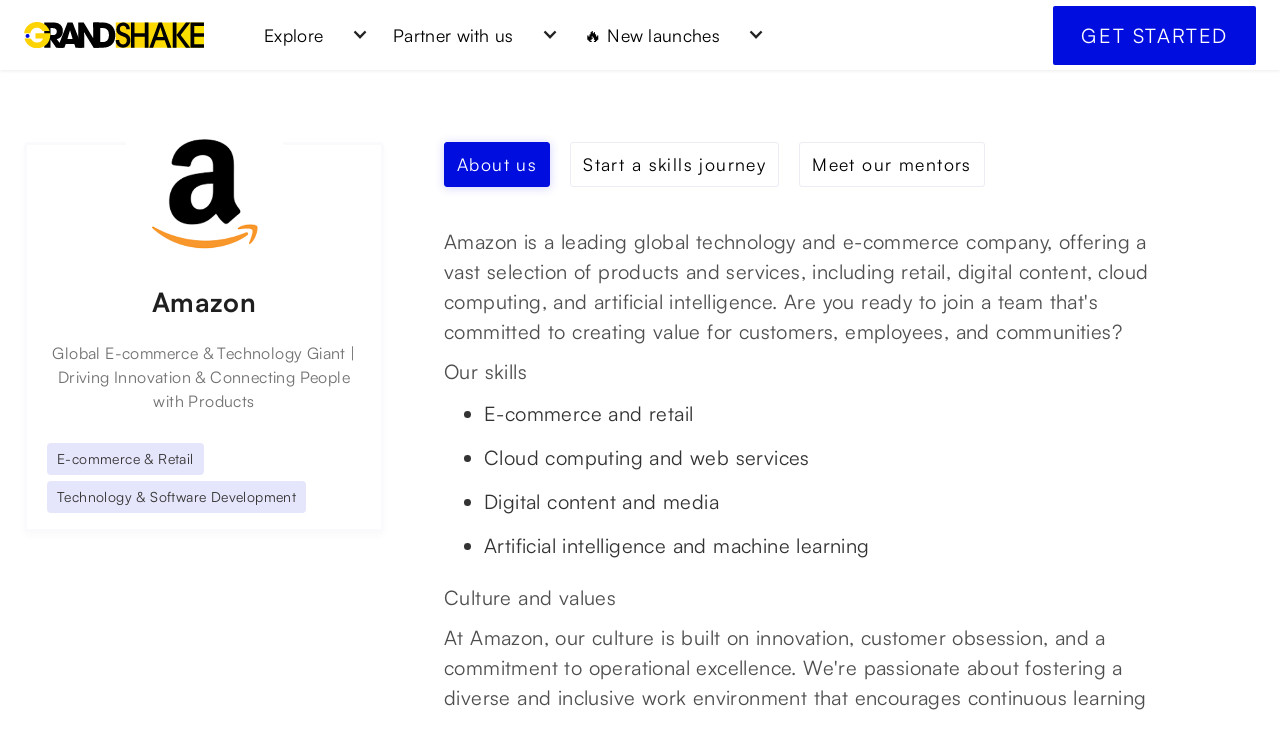

--- FILE ---
content_type: text/html
request_url: https://www.grandshake.co/company/amazon
body_size: 11063
content:
<!DOCTYPE html><!-- Last Published: Thu Jan 08 2026 04:47:16 GMT+0000 (Coordinated Universal Time) --><html data-wf-domain="www.grandshake.co" data-wf-page="62074ff1ac9092007269d5e9" data-wf-site="5f2b9eb79f1e321a4d895881" data-wf-collection="62074ff1ac909201b369d654" data-wf-item-slug="amazon"><head><meta charset="utf-8"/><title>Amazon | Top Employer Spotlight at Grandshake</title><meta content="Discover why Amazon is a top employer and explore their career opportunities, company culture, and benefits. Start your 🚀 journey with a trusted brand." name="description"/><meta content="Amazon | Top Employer Spotlight at Grandshake" property="og:title"/><meta content="Discover why Amazon is a top employer and explore their career opportunities, company culture, and benefits. Start your 🚀 journey with a trusted brand." property="og:description"/><meta content="https://cdn.prod.website-files.com/5f2b9eb734793b696e6231b1/6468a93f010ae2d045ff84be_z0jRCo5uDVXm5Llf5km65MBnv66bPAy0qsaG0yJS0-E.png" property="og:image"/><meta content="Amazon | Top Employer Spotlight at Grandshake" property="twitter:title"/><meta content="Discover why Amazon is a top employer and explore their career opportunities, company culture, and benefits. Start your 🚀 journey with a trusted brand." property="twitter:description"/><meta content="https://cdn.prod.website-files.com/5f2b9eb734793b696e6231b1/6468a93f010ae2d045ff84be_z0jRCo5uDVXm5Llf5km65MBnv66bPAy0qsaG0yJS0-E.png" property="twitter:image"/><meta property="og:type" content="website"/><meta content="summary_large_image" name="twitter:card"/><meta content="width=device-width, initial-scale=1" name="viewport"/><meta content="kuoNps7g2Voe3QBm_eZef0Acj_0LDPqShk6KAYQoAjg" name="google-site-verification"/><link href="https://cdn.prod.website-files.com/5f2b9eb79f1e321a4d895881/css/grandshake.webflow.shared.d0325f81c.css" rel="stylesheet" type="text/css" integrity="sha384-0DJfgcT1vDyf6coI1KuXA/329/HvA2XNMV+x3WIWbwt7/rtX6sBQRFfHgeyKtdZZ" crossorigin="anonymous"/><link href="https://fonts.googleapis.com" rel="preconnect"/><link href="https://fonts.gstatic.com" rel="preconnect" crossorigin="anonymous"/><script src="https://ajax.googleapis.com/ajax/libs/webfont/1.6.26/webfont.js" type="text/javascript"></script><script type="text/javascript">WebFont.load({  google: {    families: ["Exo:100,100italic,200,200italic,300,300italic,400,400italic,500,500italic,600,600italic,700,700italic,800,800italic,900,900italic"]  }});</script><script type="text/javascript">!function(o,c){var n=c.documentElement,t=" w-mod-";n.className+=t+"js",("ontouchstart"in o||o.DocumentTouch&&c instanceof DocumentTouch)&&(n.className+=t+"touch")}(window,document);</script><link href="https://cdn.prod.website-files.com/5f2b9eb79f1e321a4d895881/5f476648183a53da1aba51c6_G-v1.1-Yellow.png" rel="shortcut icon" type="image/x-icon"/><link href="https://cdn.prod.website-files.com/5f2b9eb79f1e321a4d895881/5f47664b431d5c50b8daa7ad_G-v1.1-Yellow-256.png" rel="apple-touch-icon"/><link href="https://www.grandshake.co/company/amazon" rel="canonical"/><script async="" src="https://www.googletagmanager.com/gtag/js?id=G-82M4GP7XJ7"></script><script type="text/javascript">window.dataLayer = window.dataLayer || [];function gtag(){dataLayer.push(arguments);}gtag('set', 'developer_id.dZGVlNj', true);gtag('js', new Date());gtag('config', 'G-82M4GP7XJ7');</script><!-- Memberstack --> 
<!--
<style>[data-ms-content]{display:none}.ms-ready{display:inherit}</style>
<script src="https://api.memberstack.io/static/memberstack.js?webflow" data-memberstack-id="7a5d6a0acd903b116f0c32847b68ebd0"> </script> 
-->
<!--Memberstack Redirect if JS is disabled-->
<!--
<noscript>
   <meta http-equiv="refresh" content="0; url=https://www.grandshake.co" />
</noscript>
-->
<!-- Segment -->
<script>
  !function(){var analytics=window.analytics=window.analytics||[];if(!analytics.initialize)if(analytics.invoked)window.console&&console.error&&console.error("Segment snippet included twice.");else{analytics.invoked=!0;analytics.methods=["trackSubmit","trackClick","trackLink","trackForm","pageview","identify","reset","group","track","ready","alias","debug","page","once","off","on","addSourceMiddleware","addIntegrationMiddleware","setAnonymousId","addDestinationMiddleware"];analytics.factory=function(e){return function(){var t=Array.prototype.slice.call(arguments);t.unshift(e);analytics.push(t);return analytics}};for(var e=0;e<analytics.methods.length;e++){var key=analytics.methods[e];analytics[key]=analytics.factory(key)}analytics.load=function(key,e){var t=document.createElement("script");t.type="text/javascript";t.async=!0;t.src="https://cdn.segment.com/analytics.js/v1/" + key + "/analytics.min.js";var n=document.getElementsByTagName("script")[0];n.parentNode.insertBefore(t,n);analytics._loadOptions=e};analytics._writeKey="swUvh6W7rB1egLLmqDwPb5RAocrYf2Lb";;analytics.SNIPPET_VERSION="4.15.3";
  analytics.load("swUvh6W7rB1egLLmqDwPb5RAocrYf2Lb");
  analytics.page();
  }}();
</script>

<!-- end Segment -->
<!-- Google tag manager -->
<script>(function(w,d,s,l,i){w[l]=w[l]||[];w[l].push({'gtm.start':
new Date().getTime(),event:'gtm.js'});var f=d.getElementsByTagName(s)[0],
j=d.createElement(s),dl=l!='dataLayer'?'&l='+l:'';j.async=true;j.src=
'https://www.googletagmanager.com/gtm.js?id='+i+dl;f.parentNode.insertBefore(j,f);
})(window,document,'script','dataLayer','GTM-TCJ7KSK');</script>
<!-- End Google Tag Manager -->

<!-- Jetboost Real-time search -->
<script id="jetboost-script" type="text/javascript"> window.JETBOOST_SITE_ID = "ckixo8btiqpf907224mg38fzm"; (function(d) { var s = d.createElement("script"); s.src = "https://cdn.jetboost.io/jetboost.js"; s.async = 1; d.getElementsByTagName("head")[0].appendChild(s); })(document); </script><style>
    /* Add underline effect */
    @keyframes underline {
        0% {
            text-decoration: none;
        }
        50% {
            text-decoration: underline;
        }
        100% {
            text-decoration: #ffd300;
        }
    }
</style>
<script type="text/javascript">window.__WEBFLOW_CURRENCY_SETTINGS = {"currencyCode":"AUD","symbol":"$","decimal":".","fractionDigits":2,"group":",","template":"{{wf {&quot;path&quot;:&quot;symbol&quot;,&quot;type&quot;:&quot;PlainText&quot;\\} }} {{wf {&quot;path&quot;:&quot;amount&quot;,&quot;type&quot;:&quot;CommercePrice&quot;\\} }} ","hideDecimalForWholeNumbers":true};</script></head><body><nav class="main-navigation sticky-nav"><div data-animation="default" class="white-background w-nav" data-easing2="ease-out-expo" data-easing="ease-out-expo" data-collapse="medium" role="banner" data-no-scroll="1" data-duration="1000" data-doc-height="1"><div class="nav"><div class="navigation-left-copy"><a href="/" data-analytics-click="Nav Logo" class="nav-logo-link w-nav-brand"><img src="https://cdn.prod.website-files.com/5f2b9eb79f1e321a4d895881/602a27a53152ef047bab78fa_Grandshake%20Logo%20v1.1.svg" alt="" class="nav-logo-image"/></a><nav role="navigation" class="nav-menu w-nav-menu"><div data-hover="true" data-delay="0" class="nav-dropdown-wrapper w-dropdown"><nav class="nav-dropdown-toggle w-dropdown-toggle"><div class="nav-chevron w-icon-dropdown-toggle"></div><div class="nav-link">Explore</div></nav><nav class="nav-dropdown w-dropdown-list"><div class="dropdown-pointer"><div class="dropdown-wrapper"><a data-analytics-click="nav-listing" href="https://grandshake.co" class="nav-dd-link-wrapper w-inline-block"><div class="icon-square colour-2"><img src="https://cdn.prod.website-files.com/5f2b9eb79f1e321a4d895881/608cb6e185a595ffe31a08e7_Virtual%20work%20experience%20icon.svg" alt="" class="icon"/></div><div class="nav-content-wrap"><div>Virtual work experience</div></div></a><a data-analytics-click="nav-microprograms" href="https://grandshake.co" class="nav-dd-link-wrapper w-inline-block"><div class="icon-square colour-3"><img src="https://cdn.prod.website-files.com/5f2b9eb79f1e321a4d895881/608cb6f058c25223de5907e5_Soft%20skills%20icon.svg" alt="" class="icon"/></div><div class="nav-content-wrap"><div>Upskilling microprogram</div></div></a><a data-analytics-click="nav-microprograms" href="/company" class="nav-dd-link-wrapper w-inline-block"><div class="icon-square colour-5"><img src="https://cdn.prod.website-files.com/5f2b9eb79f1e321a4d895881/613d7e27956cf35c7dd7e556_business-outline.svg" alt="" class="icon"/></div><div class="nav-content-wrap"><div>Top companies</div></div></a><a data-analytics-click="nav-blog" href="/blog" class="nav-dd-link-wrapper w-inline-block"><div class="icon-square colour-4"><img src="https://cdn.prod.website-files.com/5f2b9eb79f1e321a4d895881/608528d7c96abe82d6a1f3e8_options-outline.svg" alt="Options Icon Grandshake" class="icon"/></div><div class="nav-content-wrap"><div>Career blog and quizzes</div></div></a><div class="div-hide"><a data-analytics-click="nav-ambassador" href="/ambassador" class="nav-dd-link-wrapper w-inline-block"><div class="icon-square"><img src="https://cdn.prod.website-files.com/5f2b9eb79f1e321a4d895881/608cb701f6800224438eb580_Grand%20ambassador%20icon.svg" alt="" class="icon"/></div><div class="nav-content-wrap"><div>Become an ambassador</div></div></a><a data-analytics-click="nav-survey-highschool" href="/survey/national-survey-2023" class="nav-dd-link-wrapper w-inline-block"><div class="icon-square"><img src="https://cdn.prod.website-files.com/5f2b9eb79f1e321a4d895881/613d7fd9d25b700dbdae0b49_rocket-outline.svg" alt="" class="icon"/></div><div class="nav-content-wrap"><div>Take a survey #win$50</div></div></a></div></div></div></nav></div><div data-hover="true" data-delay="0" class="nav-dropdown-wrapper w-dropdown"><nav class="nav-dropdown-toggle w-dropdown-toggle"><div class="nav-chevron w-icon-dropdown-toggle"></div><div class="nav-link">Partner with us</div></nav><nav class="nav-dropdown w-dropdown-list"><div class="dropdown-pointer"><div class="dropdown-wrapper"><a data-analytics-click="nav-schools" href="/school" class="nav-dd-link-wrapper w-inline-block"><div class="icon-square colour-2"><img src="https://cdn.prod.website-files.com/5f2b9eb79f1e321a4d895881/608cb2c358c2522bc158f775_My%20enrollment%20icon.svg" alt="" class="icon"/></div><div class="nav-content-wrap"><div>Schools</div></div></a><a data-analytics-click="nav-employers" href="/employer" class="nav-dd-link-wrapper w-inline-block"><div class="icon-square colour-3"><img src="https://cdn.prod.website-files.com/5f2b9eb79f1e321a4d895881/608cb6e185a595ffe31a08e7_Virtual%20work%20experience%20icon.svg" alt="" class="icon"/></div><div class="nav-content-wrap"><div>Employers</div></div></a><a data-analytics-click="nav-mentors" href="/mentors" class="nav-dd-link-wrapper w-inline-block"><div class="icon-square"><img src="https://cdn.prod.website-files.com/5f2b9eb79f1e321a4d895881/608cb137297f8d468bac656d_User%20profile%20avatar.svg" alt="" class="icon"/></div><div class="nav-content-wrap"><div>Mentors</div></div></a><a data-analytics-click="nav-about" href="/about-us" class="nav-dd-link-wrapper w-inline-block"><div class="icon-square colour-4"><img src="https://cdn.prod.website-files.com/5f2b9eb79f1e321a4d895881/608cb701f6800224438eb580_Grand%20ambassador%20icon.svg" alt="" class="icon"/></div><div class="nav-content-wrap"><div>About Grand</div></div></a></div></div></nav></div><div data-hover="true" data-delay="0" class="nav-dropdown-wrapper w-dropdown"><nav class="nav-dropdown-toggle w-dropdown-toggle"><div class="nav-chevron w-icon-dropdown-toggle"></div><div class="nav-link">🔥 New launches</div></nav><nav class="nav-dropdown w-dropdown-list"><div class="dropdown-pointer"><div class="dropdown-wrapper"><a href="/green-skills-academy" class="nav-dd-link-wrapper w-inline-block"><div class="nav-content-wrap"><div>🔋 Green Skills Academy</div></div></a><a href="/icantech" class="nav-dd-link-wrapper w-inline-block"><div class="nav-content-wrap"><div>🧑💻 I CAN TECH</div></div></a><a href="/google-career-certificates" class="nav-dd-link-wrapper w-inline-block"><div class="nav-content-wrap"><div>🏆 Google Career Certificate</div></div></a></div></div></nav></div></nav></div><div><a href="https://grandshake.co" class="button-primary w-button">Get started</a></div><div class="navigation-right-copy div-hide"><div data-hover="true" data-delay="0" data-ms-content="members" class="nav-dropdown-wrapper w-dropdown"><div data-ms-content="members" class="profile-nav-dropdown-toggle w-dropdown-toggle"><div class="profile-icon-dropdown"><img src="https://cdn.prod.website-files.com/5f2b9eb79f1e321a4d895881/608cb137297f8d468bac656d_User%20profile%20avatar.svg" alt="" class="icon"/></div></div><nav class="navigation-profile-dropdown w-dropdown-list"><div class="dropdown-pointer"><div class="dropdown-wrapper"><a data-ms-content="student-access" href="/home/student" class="nav-dd-link-wrapper w-inline-block"><div class="nav-content-wrap"><div>My Skills Journey 🗂 </div></div></a><a data-ms-content="school-home" href="/home/school/dashboard" class="nav-dd-link-wrapper w-inline-block"><div class="nav-content-wrap"><div>Home 🗂 </div></div></a><a data-analytics-click="Feed" data-ms-content="student-access" href="https://feed.grandshake.co/" target="_blank" class="nav-dd-link-wrapper w-inline-block"><div class="nav-content-wrap"><div>Community 👋 </div></div></a><a id="profile-button" data-ms-modal="profile" data-analytics-click="profile" href="#" class="nav-dd-link-wrapper w-inline-block"><div class="nav-content-wrap"><div>Profile 🙂</div></div></a><a id="logout-button" data-analytics-click="Logout" href="#/ms/logout" class="bottom-link w-inline-block"><div class="nav-link">📤 Logout</div></a></div></div></nav></div><a href="https://www.grandshake.co" id="signupNavbutton" data-ms-content="!members" data-analytics-click="Signup" class="nav-primary-button w-nav-link">Get started</a><a id="loginNavbutton" data-ms-content="!members" data-analytics-click="Login" href="/login" class="nav-button w-inline-block"><div class="nav-link">Login</div></a></div></div></div><div data-collapse="medium" data-animation="default" data-duration="400" data-easing="ease-out" data-easing2="ease-out" role="banner" class="nav-mobile w-nav"><div class="nav-mobile-wrapper"><a href="/" class="nav-mobile-logo-link w-nav-brand"><img src="https://cdn.prod.website-files.com/5f2b9eb79f1e321a4d895881/602a27a53152ef047bab78fa_Grandshake%20Logo%20v1.1.svg" alt="" class="nav-logo-image"/></a><nav role="navigation" class="nav-menu-mobile w-nav-menu"><a href="/" data-analytics-click="nav-mobile-home" class="mobile-nav-link w-nav-link">Home</a><div data-delay="0" data-hover="false" class="mobile-dropdown w-dropdown"><div data-analytics-click="nav-mobile-explore-dd" class="mobile-toggle w-dropdown-toggle"><div class="w-icon-dropdown-toggle"></div><div>Explore</div></div><nav class="mobile-dd-list w-dropdown-list"><a data-analytics-click="Top-companies" href="/company" class="dropdown-link-mobile w-inline-block"><div class="icon-square"><img src="https://cdn.prod.website-files.com/5f2b9eb79f1e321a4d895881/613d7e27956cf35c7dd7e556_business-outline.svg" alt="" class="icon"/></div><div class="nav-content-wrap"><div>Top Companies</div></div></a><a data-analytics-click="Grand ambassador" href="https://grandshake.typeform.com/to/zwjulA" target="_blank" class="dropdown-link-mobile w-inline-block"><div class="icon-square"><img src="https://cdn.prod.website-files.com/5f2b9eb79f1e321a4d895881/613d7f889900f80fbd237386_happy-outline.svg" alt="" class="icon"/></div><div class="nav-content-wrap"><div>Become an ambassador</div></div></a></nav></div><div data-delay="0" data-hover="false" class="mobile-dropdown w-dropdown"><div data-analytics-click="nav-mobile-partner-dd" class="mobile-toggle w-dropdown-toggle"><div class="w-icon-dropdown-toggle"></div><div>Partner with us</div></div><nav class="mobile-dd-list w-dropdown-list"><a data-analytics-click="nav-mobile-schools" href="/school" class="dropdown-link-mobile w-inline-block"><div class="icon-square"><img src="https://cdn.prod.website-files.com/5f2b9eb79f1e321a4d895881/613d7e27a47a6b0c02e19974_school-outline.svg" alt="" class="icon"/></div><div class="nav-content-wrap"><div>Schools</div></div></a><a data-analytics-click="nav-mobile-employers" href="/employer" class="dropdown-link-mobile w-inline-block"><div class="icon-square"><img src="https://cdn.prod.website-files.com/5f2b9eb79f1e321a4d895881/613d7e27956cf35c7dd7e556_business-outline.svg" alt="" class="icon"/></div><div class="nav-content-wrap"><div>Employers</div></div></a><a data-analytics-click="nav-mobile-mentors" href="#" class="dropdown-link-mobile w-inline-block"><div class="icon-square"><img src="https://cdn.prod.website-files.com/5f2b9eb79f1e321a4d895881/613d7e27edac67d9b25f6f84_people-outline.svg" alt="" class="icon"/></div><div class="nav-content-wrap"><div>Mentors -<strong> coming soon</strong></div></div></a><a data-analytics-click="nav-mobile-about" href="/about-us" class="dropdown-link-mobile w-inline-block"><div class="icon-square"><img src="https://cdn.prod.website-files.com/5f2b9eb79f1e321a4d895881/608cb701f6800224438eb580_Grand%20ambassador%20icon.svg" alt="" class="icon"/></div><div class="nav-content-wrap"><div>About Grandshake</div></div></a></nav></div><a href="/green-skills-academy" data-analytics-click="nav-mobile-home" class="mobile-nav-link w-nav-link">🔋 Green Skills Academy ~ NEW🔥</a><a href="/icantech" data-analytics-click="nav-mobile-home" class="mobile-nav-link w-nav-link">💻 #I CAN TECH ~ NEW🔥</a><div class="padding-4"><a href="https://grandshake.co" class="button-primary full-width w-button">Get started</a></div><div class="div-hide"><a href="/signup" data-ms-content="!members" data-analytics-click="nav-mobile-signup" class="mobile-nav-link w-nav-link">Signup</a><a href="/login" data-ms-content="!members" data-analytics-click="nav-mobile-login" class="mobile-nav-link w-nav-link">Login</a><div data-delay="0" data-hover="false" class="mobile-dropdown w-dropdown"><div data-ms-content="members" data-analytics-click="nav-mobile-account-dd" class="mobile-toggle w-dropdown-toggle"><div class="w-icon-dropdown-toggle"></div><div>My account</div></div><nav class="mobile-dd-list w-dropdown-list"><a data-analytics-click="nav-mobile-home-student" data-ms-content="student-home" href="/home/student" class="dropdown-link-mobile w-inline-block"><div class="icon-square"><img src="https://cdn.prod.website-files.com/5f2b9eb79f1e321a4d895881/613d7d9823756187c5afa16e_folder-open-outline.svg" alt="" class="icon"/></div><div class="nav-content-wrap"><div>My enrolments </div></div></a><a data-analytics-click="nav-mobile-feed" data-ms-content="student-access" href="https://feed.grandshake.co/" target="_blank" class="dropdown-link-mobile w-inline-block"><div class="icon-square"><img src="https://cdn.prod.website-files.com/5f2b9eb79f1e321a4d895881/610d01198e657fd6a2ff3247_discuss-issue.svg" alt="" class="icon"/></div><div class="nav-content-wrap"><div>Community</div></div></a><a id="profile-button" data-ms-modal="profile" data-analytics-click="nav-mobile-profile" href="#" class="dropdown-link-mobile w-inline-block"><div class="icon-square"><img src="https://cdn.prod.website-files.com/5f2b9eb79f1e321a4d895881/613d7db708810773df0098d5_person-outline.svg" alt="" class="icon"/></div><div class="nav-content-wrap"><div>Profile</div></div></a><a id="logout-button" data-analytics-click="nav-mobile-logout" href="#/ms/logout" class="dropdown-link-mobile w-inline-block"><div class="icon-square"><img src="https://cdn.prod.website-files.com/5f2b9eb79f1e321a4d895881/613d7d4e3a89b825fff45589_log-out-outline.svg" alt="" class="icon"/></div><div class="nav-content-wrap"><div>Logout</div></div></a></nav></div></div></nav><div data-w-id="ff6f5309-f99f-0af7-fa7e-332056959b42" class="hamburger-wrap w-nav-button"><div data-is-ix2-target="1" class="lottie-36" data-w-id="ff6f5309-f99f-0af7-fa7e-332056959b43" data-animation-type="lottie" data-src="https://cdn.prod.website-files.com/5f2b9eb79f1e321a4d895881/613d92ce0d64221fe3fd10a4_Menu%20Icon%20Lottie.json" data-loop="0" data-direction="1" data-autoplay="0" data-renderer="svg" data-default-duration="2.36" data-duration="0" data-ix2-initial-state="0"></div></div></div></div></nav><div class="page-wrapper"><div class="section-in-small"><div class="container-1280-default"><div class="teacher-wrapper"><div class="sidebar teacher"><div class="card teachers"><div><div class="partner-card-wrapper"><div class="partner-logo-pp"><img alt="" src="https://cdn.prod.website-files.com/5f2b9eb734793b696e6231b1/6468a93f010ae2d045ff84be_z0jRCo5uDVXm5Llf5km65MBnv66bPAy0qsaG0yJS0-E.png"/></div><h4>Amazon</h4><p class="subheading">Global E-commerce &amp; Technology Giant | Driving Innovation &amp; Connecting People with Products</p></div></div><div><div class="w-dyn-list"><div fs-cmsnest-collection="company-industry" fs-cmsnest-element="template-reference" role="list" class="chip-list-div w-dyn-items"><div role="listitem" class="w-dyn-item"><a href="/industry/e-commerce-and-retail" class="nested-link-hide">Text Link</a><div class="chips industry">E-commerce &amp; Retail</div></div><div role="listitem" class="w-dyn-item"><a href="/industry/technology-and-software-development" class="nested-link-hide">Text Link</a><div class="chips industry">Technology &amp; Software Development</div></div></div></div></div></div></div><div class="spacer teacher"></div><div class="teacher-content"><div data-duration-in="300" data-duration-out="100" data-current="About " data-easing="ease" class="w-tabs"><div class="tabs-menu teacher w-tab-menu"><a data-w-tab="About " class="tab-link teacher w-inline-block w-tab-link w--current"><div>About us</div></a><a data-w-tab="Products" class="tab-link teacher w-inline-block w-tab-link"><div>Start a skills journey</div></a><a data-w-tab="Mentors" class="tab-link teacher w-inline-block w-tab-link"><div>Meet our mentors</div></a></div><div class="tabs-content teacher w-tab-content"><div data-w-tab="About " class="w-tab-pane w--tab-active"><div class="spacer-12 w-condition-invisible"></div><img alt="" loading="lazy" src="" class="w-condition-invisible w-dyn-bind-empty"/><div class="w-richtext"><p>Amazon is a leading global technology and e-commerce company, offering a vast selection of products and services, including retail, digital content, cloud computing, and artificial intelligence. Are you ready to join a team that's committed to creating value for customers, employees, and communities?</p><p>Our skills</p><ul><li>E-commerce and retail</li><li>Cloud computing and web services</li><li>Digital content and media</li><li>Artificial intelligence and machine learning</li></ul><p>Culture and values</p><p>At Amazon, our culture is built on innovation, customer obsession, and a commitment to operational excellence. We're passionate about fostering a diverse and inclusive work environment that encourages continuous learning and professional growth for all team members.</p><p>Life at Amazon</p><p>Joining Amazon means becoming part of a global community that values your development. We offer comprehensive training programs, competitive employee benefits, and a range of flexible work options to help you excel in your career.</p><p>Early career opportunities</p><ul><li>Software Development Engineer</li><li>Product Manager</li><li>Data Scientist</li><li>Finance and Accounting Intern</li><li>Human Resources Trainee</li></ul><p>Kickstart your career at Amazon</p><p>Ready to make a difference with Amazon? Visit our <a href="https://www.amazon.jobs/en/">Careers page</a>, explore available opportunities, and apply online. The application process may involve submitting your CV, completing online assessments, and participating in interviews. We look forward to welcoming you to our team!</p></div><div class="padding-y-4"><div style="padding-top:0%" class="w-video w-embed"><iframe src="//www.youtube.com/embed/jRZzRiEapyQ" frameborder="0" allowfullscreen></iframe></div></div><div class="padding-y-4"><h5>Early careers program</h5><div class="w-dyn-list"><div fs-cmsnest-collection="company-tag" fs-cmsnest-element="template-reference" role="list" class="chip-list-div w-dyn-items"><div role="listitem" class="w-dyn-item"><a href="/tags/internship-" class="nested-link-hide">Text Link</a><div class="chips tag">Internship 🚀</div></div></div></div></div><div class="padding-y-4"><h5>Locations</h5><div class="w-dyn-list"><div fs-cmsnest-collection="company-city" fs-cmsnest-element="template-reference" role="list" class="chip-list-div w-dyn-items"><div role="listitem" class="w-dyn-item"><a href="/location-city/sydney" class="nested-link-hide">Text Link</a><div class="chips industry">Sydney</div></div><div role="listitem" class="w-dyn-item"><a href="/location-city/melbourne" class="nested-link-hide">Text Link</a><div class="chips industry">Melbourne</div></div><div role="listitem" class="w-dyn-item"><a href="/location-city/brisbane" class="nested-link-hide">Text Link</a><div class="chips industry">Brisbane</div></div><div role="listitem" class="w-dyn-item"><a href="/location-city/perth" class="nested-link-hide">Text Link</a><div class="chips industry">Perth</div></div></div></div><div class="w-dyn-list"><div fs-cmsnest-collection="company-state" fs-cmsnest-element="template-reference" role="list" class="chip-list-div w-dyn-items"><div role="listitem" class="w-dyn-item"><a href="/location-state/nsw" class="nested-link-hide">Text Link</a><div class="chips tag">NSW</div></div><div role="listitem" class="w-dyn-item"><a href="/location-state/vic" class="nested-link-hide">Text Link</a><div class="chips tag">VIC</div></div><div role="listitem" class="w-dyn-item"><a href="/location-state/qld" class="nested-link-hide">Text Link</a><div class="chips tag">QLD</div></div><div role="listitem" class="w-dyn-item"><a href="/location-state/wa" class="nested-link-hide">Text Link</a><div class="chips tag">WA</div></div><div role="listitem" class="w-dyn-item"><a href="/location-state/sa" class="nested-link-hide">Text Link</a><div class="chips tag">SA</div></div></div></div></div><div class="padding-y-4"><h5>Connect</h5><div class="social-media-wrapper"><a href="https://www.facebook.com/Amazon/" target="_blank" class="w-inline-block"><img alt="" loading="lazy" src="https://cdn.prod.website-files.com/5f2b9eb79f1e321a4d895881/5f5448ad837d757a162e733e_Facebook%20Icon%20Grandshake.svg" class="social-media-company"/></a><a href="https://twitter.com/amazonnews" target="_blank" class="w-inline-block"><img alt="" loading="lazy" src="https://cdn.prod.website-files.com/5f2b9eb79f1e321a4d895881/5f5448ad9d94a79ec00b4665_Twitter%20Icon%20Grandshake.svg" class="social-media-company"/></a><a href="https://www.instagram.com/amazonaustralia/?hl=en" target="_blank" class="w-inline-block"><img alt="" loading="lazy" src="https://cdn.prod.website-files.com/5f2b9eb79f1e321a4d895881/5f5448adcec673f4101455b2_Instagram%20Icon%20Grandshake.svg" class="social-media-company"/></a><a href="https://www.linkedin.com/company/amazon/mycompany/verification/" target="_blank" class="w-inline-block"><img alt="" loading="lazy" src="https://cdn.prod.website-files.com/5f2b9eb79f1e321a4d895881/5f5448adf8e374379a578ce8_LinkedIn%20Icon%20Grandshake.svg" class="social-media-company"/></a></div><div class="flex"><a href="https://amazonspanz.splashthat.com/" class="button-secondary-cta w-button">Website</a><div class="spacer-12"></div><a href="#" class="button-secondary-cta w-condition-invisible w-button">Career site</a></div></div></div><div data-w-tab="Products" class="w-tab-pane"><div class="product-collection-wrapper w-dyn-list"><div class="card empty-state w-dyn-empty"><div class="flex-row-middle"><div class="paragraph bold-text">Amazon</div><div class="spacer-12"></div><div class="paragraph">journey coming soon...</div></div></div></div></div><div data-w-tab="Mentors" class="w-tab-pane"><div class="w-dyn-list"><div class="card empty-state w-dyn-empty"><div class="paragraph bold-text">Amazon</div><div class="spacer-12"></div><div class="paragraph">mentors coming soon...</div></div></div></div></div></div></div></div></div></div><div class="section cta"><div class="container-1280-default cta-fullwidth company-cta"><div class="container-696 text-center"><div class="w-embed"><h2 style="text-align: center;">Ready to launch 🚀 your career with <span id="companyName" style="color: #000ddf;"></span>?</h2></div><p class="padding-bottom-2">Get exclusive access to tailored advice, insider tips, and the hottest industry insights and exciting opportunities.</p></div><div class="button-wrapper"><div class="w-embed w-iframe w-script"><button data-tf-popup="XJYgVcxQ" data-tf-opacity="100" data-tf-size="100" data-tf-iframe-props="title=Company EOI" data-tf-open="exit" data-tf-open-value="50" data-tf-auto-close="3000" data-tf-transitive-search-params data-tf-medium="snippet" data-tf-hidden="utm_source=Amazon"style="all:unset;font-family:default;display:inline-block;max-width:100%;white-space:nowrap;overflow:hidden;text-overflow:ellipsis;background-color:#000DDF;color:#fff;font-size:1.25rem;border-radius:2px;padding:30px 60px;cursor:pointer;line-height:45px;text-align:center;margin:0;text-decoration:none;">I WANT TO OPT-IN</button><script src="//embed.typeform.com/next/embed.js"></script></div></div></div><div class="padding-y-8 text-center"><a href="/company" class="button-secondary w-button">Return to all companies</a></div></div><footer><div class="container-1280-default"><div class="padding-y-8"><div class="flex-row padding-bottom-8"><div class="newsletter-icon-wrapper"><img src="https://cdn.prod.website-files.com/5f2b9eb79f1e321a4d895881/5f2b9eb734793b56aa6231fa_icon-newsletter-academy-template.svg" alt="" class="newsletter-icon"/></div><div class="newsletter-content"><div class="paragraph">Join the Grand newsletter</div><div class="paragraph-small opacity-60">And we&#x27;ll keep you posted on our latest actvities.</div></div></div><div class="form-block newsletter w-form"><form id="wf-form-footer-Newsletter" name="wf-form-Footer-Newsletter" data-name="Footer Newsletter" method="post" data-analytics-form="Newsletter Signup" class="form-newsletter" data-wf-page-id="62074ff1ac9092007269d5e9" data-wf-element-id="5d3def44-2af0-a39e-d268-cb5e4a46cdfc"><input class="input newsletter margin-bottom-6 w-input" maxlength="256" name="Full-name" data-property-newsletter="Full name" data-name="Full name" placeholder="Full name" type="text" id="NS-Full-name" required=""/><select id="newsletter-tag" name="Newsletter-tag" required="" data-name="Newsletter tag" data-property-newsletter="Newsletter tag" class="newsletter-dropdown w-select"><option value="Student">Student</option><option value="School">School</option><option value="industry">Industry</option><option value="Parent">Parent</option></select><input class="input newsletter margin-bottom-6 w-input" maxlength="256" name="Email" data-property-newsletter="Email" data-name="Email" placeholder="Email address" type="email" id="NS-Email" required=""/><input type="submit" data-wait="Please wait..." class="button-primary full-width margin-bottom-6 w-button" value="Subscribe"/></form><div class="success-message w-form-done"><div class="paragraph text-center">Thank you! You are now subscribed!</div></div><div class="error-message w-form-fail"><div class="paragraph-small">Oops! Something went wrong. Let&#x27;s try again.</div></div></div></div><div class="footer-links-block"><div class="links-block footer-links"><a href="/" class="nav-logo-link w-inline-block"><img src="https://cdn.prod.website-files.com/5f2b9eb79f1e321a4d895881/602a27a53152ef047bab78fa_Grandshake%20Logo%20v1.1.svg" width="230" alt=""/></a><div class="social-media-wrapper footer-fine-print"><a href="https://www.facebook.com/letsgrandshake/" target="_blank" class="social-media-icon-wrapper w-inline-block"><img src="https://cdn.prod.website-files.com/5f2b9eb79f1e321a4d895881/5f5448ad837d757a162e733e_Facebook%20Icon%20Grandshake.svg" alt=""/></a><div class="spacer social-media-footer"></div><a href="https://www.instagram.com/letsgrandshake" target="_blank" class="social-media-icon-wrapper w-inline-block"><img src="https://cdn.prod.website-files.com/5f2b9eb79f1e321a4d895881/5f5448adcec673f4101455b2_Instagram%20Icon%20Grandshake.svg" alt=""/></a><div class="spacer social-media-footer"></div><a href="https://twitter.com/letsgrandshake" target="_blank" class="social-media-icon-wrapper w-inline-block"><img src="https://cdn.prod.website-files.com/5f2b9eb79f1e321a4d895881/5f5448ad9d94a79ec00b4665_Twitter%20Icon%20Grandshake.svg" alt=""/></a><div class="spacer social-media-footer"></div><a href="https://www.youtube.com/channel/UCRpE9E5JDSWnU72-HJPv16Q" target="_blank" class="social-media-icon-wrapper w-inline-block"><img src="https://cdn.prod.website-files.com/5f2b9eb79f1e321a4d895881/5f5448ad1e9957c327862d15_Youtube%20Icon%20Grandshake.svg" alt=""/></a><div class="spacer social-media-footer"></div><a href="https://www.linkedin.com/company/grandshake" target="_blank" class="social-media-icon-wrapper w-inline-block"><img src="https://cdn.prod.website-files.com/5f2b9eb79f1e321a4d895881/5f5448adf8e374379a578ce8_LinkedIn%20Icon%20Grandshake.svg" alt=""/></a></div></div><div class="links-block"><div><div class="footer-content-links flex-space-between"><ul role="list" class="list-footer w-list-unstyled"><li class="footer-list-item"><a href="https://grandshake.co" class="footer-link">Home</a></li><li class="footer-list-item"><a href="/about-us" class="footer-link">About</a></li><li class="footer-list-item"><a href="https://grandshake.co" class="footer-link">Virtual Work Experiences</a></li></ul><div class="spacer links-footer"></div><ul role="list" class="list-footer w-list-unstyled"><li class="footer-list-item"><a href="/school" class="footer-link">School</a></li><li class="footer-list-item"><a href="/blog" class="footer-link">Blog</a></li><li class="footer-list-item"><a href="/careers" class="footer-link">Careers</a></li></ul><div class="spacer links-footer"></div><ul role="list" class="list-footer w-list-unstyled"><li class="footer-list-item"><a href="/contact-us" class="footer-link">Contact Us</a></li><li class="footer-list-item"><a href="/faqs" class="footer-link">FAQ&#x27;s</a></li><li class="footer-list-item"><a href="/legals" class="footer-link">Legal Stuff</a></li></ul></div></div></div></div><div class="padding-y-4"><div class="fine-print paragraph-small">Copyright 2023 © Grand Company | Made with 😻 in 🌞 Brisbane | We acknowledge the traditional custodians of the lands on which we work, the Jagera (Yuggera) People. We pay our respects to Elders past and present.</div></div></div></footer></div><script src="https://d3e54v103j8qbb.cloudfront.net/js/jquery-3.5.1.min.dc5e7f18c8.js?site=5f2b9eb79f1e321a4d895881" type="text/javascript" integrity="sha256-9/aliU8dGd2tb6OSsuzixeV4y/faTqgFtohetphbbj0=" crossorigin="anonymous"></script><script src="https://cdn.prod.website-files.com/5f2b9eb79f1e321a4d895881/js/webflow.schunk.e0c428ff9737f919.js" type="text/javascript" integrity="sha384-ar82P9eriV3WGOD8Lkag3kPxxkFE9GSaSPalaC0MRlR/5aACGoFQNfyqt0dNuYvt" crossorigin="anonymous"></script><script src="https://cdn.prod.website-files.com/5f2b9eb79f1e321a4d895881/js/webflow.schunk.40faf6ede5913683.js" type="text/javascript" integrity="sha384-1kMEyewY2j76j1Hsx3OfZyM1/HC9fBv2u2Ci948esO5hcoF2j97OKje2bLhCwtry" crossorigin="anonymous"></script><script src="https://cdn.prod.website-files.com/5f2b9eb79f1e321a4d895881/js/webflow.schunk.121b0d7ff03e0f4a.js" type="text/javascript" integrity="sha384-xmxYNW5cjPqRkOstIN2AtIcrlQOgIF4k5PmI7WPxkrTXkUGtbSKaezRTaxUTpIEs" crossorigin="anonymous"></script><script src="https://cdn.prod.website-files.com/5f2b9eb79f1e321a4d895881/js/webflow.8b28227f.dbea2bacf46ccf25.js" type="text/javascript" integrity="sha384-hdX6+Ins4n6jB8RnkXlyHGZDapW8d7PFCTEG+rZS3/iw+DuOB+JNVjnQhEBOBA03" crossorigin="anonymous"></script><!-- Google Tag Manager (noscript) -->
<noscript>
    <iframe src="https://www.googletagmanager.com/ns.html?id=GTM-TCJ7KSK"
            height="0" width="0" style="display:none;visibility:hidden"></iframe>
</noscript>
<!-- End Google Tag Manager (noscript) -->

<!-- Stop the page from flickering memberstack content -->
<!--
<script>

MemberStack.onReady.then(function(member) {   

	$('[data-ms-content]').each(function(i,el) {

    $(el).addClass('ms-ready');

	});

});

</script>
-->

<!-- Segment Analytics  --->
<script>
    var Webflow = window.Webflow || [];
    Webflow.push(() => {
        MemberStack.onReady.then(function (member) {
            // Segment Analytics: Identifies users if they are logged
            if (member.loggedIn) {
                analytics.identify(member.id, {
                    id: member.id,
                    email: member.email,
                    firstName: member["first-name"],
                    lastName: member["last-name"],
                    createdAt: member.membership?.signupDate,
                });
            }

            // Segment Analytics: Sends page load events
            analytics.page();

            // Segment Analytics: sends tracking events when an item with attribute "data-analytics" is clicked.
            $(`[data-analytics-click]`).on('click', function(e) {
                let properties;
                let event = $(this).attr('data-analytics-click') + " Clicked";

                $.each(this.attributes, function(_, attribute) {
                    if (attribute.name.startsWith('data-property-')) {
                        if (!properties) properties = {}
                        var property = attribute.name.split('data-property-')[1]
                        properties[property] = attribute.value
                    }
                });

                analytics.track(event, properties)
            });

            // Segment Analytics: sends tracking events when a form with attribute "data-analytics" is submitted. Sends all input values
            $(`[data-analytics-form]`).submit(function(e) {
                let properties = {}
                let event = $(this).attr('data-analytics-form') + " Form Submitted";

                // get all the inputs into an array.
                var inputs = $(this).find(':input');
                inputs.each(function() {
                    properties[this.name] = $(this).val();
                });

                analytics.track(event, properties)
            });
        });
    });
</script>
<!-- End Segment Analytics  --><script>
    // Get the element where the company name will be displayed
    const companyNameElement = document.getElementById("companyName");

    // Fetch the company name from Webflow CMS or set it dynamically
    const companyName = "Amazon"; // Replace with your code to fetch the company name dynamically from Webflow CMS

    // Function to simulate typing effect
    function typeEffect(text, element) {
        let i = 0;
        const typingInterval = setInterval(() => {
            element.innerHTML += text.charAt(i);
            i++;
            if (i === text.length) {
                clearInterval(typingInterval);
                element.classList.add("underline");
            }
        }, 100);
    }

    // Call the typing effect function
    typeEffect(companyName, companyNameElement);
</script>
</body></html>

--- FILE ---
content_type: text/css
request_url: https://cdn.prod.website-files.com/5f2b9eb79f1e321a4d895881/css/grandshake.webflow.shared.d0325f81c.css
body_size: 39945
content:
html {
  -webkit-text-size-adjust: 100%;
  -ms-text-size-adjust: 100%;
  font-family: sans-serif;
}

body {
  margin: 0;
}

article, aside, details, figcaption, figure, footer, header, hgroup, main, menu, nav, section, summary {
  display: block;
}

audio, canvas, progress, video {
  vertical-align: baseline;
  display: inline-block;
}

audio:not([controls]) {
  height: 0;
  display: none;
}

[hidden], template {
  display: none;
}

a {
  background-color: #0000;
}

a:active, a:hover {
  outline: 0;
}

abbr[title] {
  border-bottom: 1px dotted;
}

b, strong {
  font-weight: bold;
}

dfn {
  font-style: italic;
}

h1 {
  margin: .67em 0;
  font-size: 2em;
}

mark {
  color: #000;
  background: #ff0;
}

small {
  font-size: 80%;
}

sub, sup {
  vertical-align: baseline;
  font-size: 75%;
  line-height: 0;
  position: relative;
}

sup {
  top: -.5em;
}

sub {
  bottom: -.25em;
}

img {
  border: 0;
}

svg:not(:root) {
  overflow: hidden;
}

hr {
  box-sizing: content-box;
  height: 0;
}

pre {
  overflow: auto;
}

code, kbd, pre, samp {
  font-family: monospace;
  font-size: 1em;
}

button, input, optgroup, select, textarea {
  color: inherit;
  font: inherit;
  margin: 0;
}

button {
  overflow: visible;
}

button, select {
  text-transform: none;
}

button, html input[type="button"], input[type="reset"] {
  -webkit-appearance: button;
  cursor: pointer;
}

button[disabled], html input[disabled] {
  cursor: default;
}

button::-moz-focus-inner, input::-moz-focus-inner {
  border: 0;
  padding: 0;
}

input {
  line-height: normal;
}

input[type="checkbox"], input[type="radio"] {
  box-sizing: border-box;
  padding: 0;
}

input[type="number"]::-webkit-inner-spin-button, input[type="number"]::-webkit-outer-spin-button {
  height: auto;
}

input[type="search"] {
  -webkit-appearance: none;
}

input[type="search"]::-webkit-search-cancel-button, input[type="search"]::-webkit-search-decoration {
  -webkit-appearance: none;
}

legend {
  border: 0;
  padding: 0;
}

textarea {
  overflow: auto;
}

optgroup {
  font-weight: bold;
}

table {
  border-collapse: collapse;
  border-spacing: 0;
}

td, th {
  padding: 0;
}

@font-face {
  font-family: webflow-icons;
  src: url("[data-uri]") format("truetype");
  font-weight: normal;
  font-style: normal;
}

[class^="w-icon-"], [class*=" w-icon-"] {
  speak: none;
  font-variant: normal;
  text-transform: none;
  -webkit-font-smoothing: antialiased;
  -moz-osx-font-smoothing: grayscale;
  font-style: normal;
  font-weight: normal;
  line-height: 1;
  font-family: webflow-icons !important;
}

.w-icon-slider-right:before {
  content: "";
}

.w-icon-slider-left:before {
  content: "";
}

.w-icon-nav-menu:before {
  content: "";
}

.w-icon-arrow-down:before, .w-icon-dropdown-toggle:before {
  content: "";
}

.w-icon-file-upload-remove:before {
  content: "";
}

.w-icon-file-upload-icon:before {
  content: "";
}

* {
  box-sizing: border-box;
}

html {
  height: 100%;
}

body {
  color: #333;
  background-color: #fff;
  min-height: 100%;
  margin: 0;
  font-family: Arial, sans-serif;
  font-size: 14px;
  line-height: 20px;
}

img {
  vertical-align: middle;
  max-width: 100%;
  display: inline-block;
}

html.w-mod-touch * {
  background-attachment: scroll !important;
}

.w-block {
  display: block;
}

.w-inline-block {
  max-width: 100%;
  display: inline-block;
}

.w-clearfix:before, .w-clearfix:after {
  content: " ";
  grid-area: 1 / 1 / 2 / 2;
  display: table;
}

.w-clearfix:after {
  clear: both;
}

.w-hidden {
  display: none;
}

.w-button {
  color: #fff;
  line-height: inherit;
  cursor: pointer;
  background-color: #3898ec;
  border: 0;
  border-radius: 0;
  padding: 9px 15px;
  text-decoration: none;
  display: inline-block;
}

input.w-button {
  -webkit-appearance: button;
}

html[data-w-dynpage] [data-w-cloak] {
  color: #0000 !important;
}

.w-code-block {
  margin: unset;
}

pre.w-code-block code {
  all: inherit;
}

.w-optimization {
  display: contents;
}

.w-webflow-badge, .w-webflow-badge > img {
  box-sizing: unset;
  width: unset;
  height: unset;
  max-height: unset;
  max-width: unset;
  min-height: unset;
  min-width: unset;
  margin: unset;
  padding: unset;
  float: unset;
  clear: unset;
  border: unset;
  border-radius: unset;
  background: unset;
  background-image: unset;
  background-position: unset;
  background-size: unset;
  background-repeat: unset;
  background-origin: unset;
  background-clip: unset;
  background-attachment: unset;
  background-color: unset;
  box-shadow: unset;
  transform: unset;
  direction: unset;
  font-family: unset;
  font-weight: unset;
  color: unset;
  font-size: unset;
  line-height: unset;
  font-style: unset;
  font-variant: unset;
  text-align: unset;
  letter-spacing: unset;
  -webkit-text-decoration: unset;
  text-decoration: unset;
  text-indent: unset;
  text-transform: unset;
  list-style-type: unset;
  text-shadow: unset;
  vertical-align: unset;
  cursor: unset;
  white-space: unset;
  word-break: unset;
  word-spacing: unset;
  word-wrap: unset;
  transition: unset;
}

.w-webflow-badge {
  white-space: nowrap;
  cursor: pointer;
  box-shadow: 0 0 0 1px #0000001a, 0 1px 3px #0000001a;
  visibility: visible !important;
  opacity: 1 !important;
  z-index: 2147483647 !important;
  color: #aaadb0 !important;
  overflow: unset !important;
  background-color: #fff !important;
  border-radius: 3px !important;
  width: auto !important;
  height: auto !important;
  margin: 0 !important;
  padding: 6px !important;
  font-size: 12px !important;
  line-height: 14px !important;
  text-decoration: none !important;
  display: inline-block !important;
  position: fixed !important;
  inset: auto 12px 12px auto !important;
  transform: none !important;
}

.w-webflow-badge > img {
  position: unset;
  visibility: unset !important;
  opacity: 1 !important;
  vertical-align: middle !important;
  display: inline-block !important;
}

h1, h2, h3, h4, h5, h6 {
  margin-bottom: 10px;
  font-weight: bold;
}

h1 {
  margin-top: 20px;
  font-size: 38px;
  line-height: 44px;
}

h2 {
  margin-top: 20px;
  font-size: 32px;
  line-height: 36px;
}

h3 {
  margin-top: 20px;
  font-size: 24px;
  line-height: 30px;
}

h4 {
  margin-top: 10px;
  font-size: 18px;
  line-height: 24px;
}

h5 {
  margin-top: 10px;
  font-size: 14px;
  line-height: 20px;
}

h6 {
  margin-top: 10px;
  font-size: 12px;
  line-height: 18px;
}

p {
  margin-top: 0;
  margin-bottom: 10px;
}

blockquote {
  border-left: 5px solid #e2e2e2;
  margin: 0 0 10px;
  padding: 10px 20px;
  font-size: 18px;
  line-height: 22px;
}

figure {
  margin: 0 0 10px;
}

ul, ol {
  margin-top: 0;
  margin-bottom: 10px;
  padding-left: 40px;
}

.w-list-unstyled {
  padding-left: 0;
  list-style: none;
}

.w-embed:before, .w-embed:after {
  content: " ";
  grid-area: 1 / 1 / 2 / 2;
  display: table;
}

.w-embed:after {
  clear: both;
}

.w-video {
  width: 100%;
  padding: 0;
  position: relative;
}

.w-video iframe, .w-video object, .w-video embed {
  border: none;
  width: 100%;
  height: 100%;
  position: absolute;
  top: 0;
  left: 0;
}

fieldset {
  border: 0;
  margin: 0;
  padding: 0;
}

button, [type="button"], [type="reset"] {
  cursor: pointer;
  -webkit-appearance: button;
  border: 0;
}

.w-form {
  margin: 0 0 15px;
}

.w-form-done {
  text-align: center;
  background-color: #ddd;
  padding: 20px;
  display: none;
}

.w-form-fail {
  background-color: #ffdede;
  margin-top: 10px;
  padding: 10px;
  display: none;
}

label {
  margin-bottom: 5px;
  font-weight: bold;
  display: block;
}

.w-input, .w-select {
  color: #333;
  vertical-align: middle;
  background-color: #fff;
  border: 1px solid #ccc;
  width: 100%;
  height: 38px;
  margin-bottom: 10px;
  padding: 8px 12px;
  font-size: 14px;
  line-height: 1.42857;
  display: block;
}

.w-input::placeholder, .w-select::placeholder {
  color: #999;
}

.w-input:focus, .w-select:focus {
  border-color: #3898ec;
  outline: 0;
}

.w-input[disabled], .w-select[disabled], .w-input[readonly], .w-select[readonly], fieldset[disabled] .w-input, fieldset[disabled] .w-select {
  cursor: not-allowed;
}

.w-input[disabled]:not(.w-input-disabled), .w-select[disabled]:not(.w-input-disabled), .w-input[readonly], .w-select[readonly], fieldset[disabled]:not(.w-input-disabled) .w-input, fieldset[disabled]:not(.w-input-disabled) .w-select {
  background-color: #eee;
}

textarea.w-input, textarea.w-select {
  height: auto;
}

.w-select {
  background-color: #f3f3f3;
}

.w-select[multiple] {
  height: auto;
}

.w-form-label {
  cursor: pointer;
  margin-bottom: 0;
  font-weight: normal;
  display: inline-block;
}

.w-radio {
  margin-bottom: 5px;
  padding-left: 20px;
  display: block;
}

.w-radio:before, .w-radio:after {
  content: " ";
  grid-area: 1 / 1 / 2 / 2;
  display: table;
}

.w-radio:after {
  clear: both;
}

.w-radio-input {
  float: left;
  margin: 3px 0 0 -20px;
  line-height: normal;
}

.w-file-upload {
  margin-bottom: 10px;
  display: block;
}

.w-file-upload-input {
  opacity: 0;
  z-index: -100;
  width: .1px;
  height: .1px;
  position: absolute;
  overflow: hidden;
}

.w-file-upload-default, .w-file-upload-uploading, .w-file-upload-success {
  color: #333;
  display: inline-block;
}

.w-file-upload-error {
  margin-top: 10px;
  display: block;
}

.w-file-upload-default.w-hidden, .w-file-upload-uploading.w-hidden, .w-file-upload-error.w-hidden, .w-file-upload-success.w-hidden {
  display: none;
}

.w-file-upload-uploading-btn {
  cursor: pointer;
  background-color: #fafafa;
  border: 1px solid #ccc;
  margin: 0;
  padding: 8px 12px;
  font-size: 14px;
  font-weight: normal;
  display: flex;
}

.w-file-upload-file {
  background-color: #fafafa;
  border: 1px solid #ccc;
  flex-grow: 1;
  justify-content: space-between;
  margin: 0;
  padding: 8px 9px 8px 11px;
  display: flex;
}

.w-file-upload-file-name {
  font-size: 14px;
  font-weight: normal;
  display: block;
}

.w-file-remove-link {
  cursor: pointer;
  width: auto;
  height: auto;
  margin-top: 3px;
  margin-left: 10px;
  padding: 3px;
  display: block;
}

.w-icon-file-upload-remove {
  margin: auto;
  font-size: 10px;
}

.w-file-upload-error-msg {
  color: #ea384c;
  padding: 2px 0;
  display: inline-block;
}

.w-file-upload-info {
  padding: 0 12px;
  line-height: 38px;
  display: inline-block;
}

.w-file-upload-label {
  cursor: pointer;
  background-color: #fafafa;
  border: 1px solid #ccc;
  margin: 0;
  padding: 8px 12px;
  font-size: 14px;
  font-weight: normal;
  display: inline-block;
}

.w-icon-file-upload-icon, .w-icon-file-upload-uploading {
  width: 20px;
  margin-right: 8px;
  display: inline-block;
}

.w-icon-file-upload-uploading {
  height: 20px;
}

.w-container {
  max-width: 940px;
  margin-left: auto;
  margin-right: auto;
}

.w-container:before, .w-container:after {
  content: " ";
  grid-area: 1 / 1 / 2 / 2;
  display: table;
}

.w-container:after {
  clear: both;
}

.w-container .w-row {
  margin-left: -10px;
  margin-right: -10px;
}

.w-row:before, .w-row:after {
  content: " ";
  grid-area: 1 / 1 / 2 / 2;
  display: table;
}

.w-row:after {
  clear: both;
}

.w-row .w-row {
  margin-left: 0;
  margin-right: 0;
}

.w-col {
  float: left;
  width: 100%;
  min-height: 1px;
  padding-left: 10px;
  padding-right: 10px;
  position: relative;
}

.w-col .w-col {
  padding-left: 0;
  padding-right: 0;
}

.w-col-1 {
  width: 8.33333%;
}

.w-col-2 {
  width: 16.6667%;
}

.w-col-3 {
  width: 25%;
}

.w-col-4 {
  width: 33.3333%;
}

.w-col-5 {
  width: 41.6667%;
}

.w-col-6 {
  width: 50%;
}

.w-col-7 {
  width: 58.3333%;
}

.w-col-8 {
  width: 66.6667%;
}

.w-col-9 {
  width: 75%;
}

.w-col-10 {
  width: 83.3333%;
}

.w-col-11 {
  width: 91.6667%;
}

.w-col-12 {
  width: 100%;
}

.w-hidden-main {
  display: none !important;
}

@media screen and (max-width: 991px) {
  .w-container {
    max-width: 728px;
  }

  .w-hidden-main {
    display: inherit !important;
  }

  .w-hidden-medium {
    display: none !important;
  }

  .w-col-medium-1 {
    width: 8.33333%;
  }

  .w-col-medium-2 {
    width: 16.6667%;
  }

  .w-col-medium-3 {
    width: 25%;
  }

  .w-col-medium-4 {
    width: 33.3333%;
  }

  .w-col-medium-5 {
    width: 41.6667%;
  }

  .w-col-medium-6 {
    width: 50%;
  }

  .w-col-medium-7 {
    width: 58.3333%;
  }

  .w-col-medium-8 {
    width: 66.6667%;
  }

  .w-col-medium-9 {
    width: 75%;
  }

  .w-col-medium-10 {
    width: 83.3333%;
  }

  .w-col-medium-11 {
    width: 91.6667%;
  }

  .w-col-medium-12 {
    width: 100%;
  }

  .w-col-stack {
    width: 100%;
    left: auto;
    right: auto;
  }
}

@media screen and (max-width: 767px) {
  .w-hidden-main, .w-hidden-medium {
    display: inherit !important;
  }

  .w-hidden-small {
    display: none !important;
  }

  .w-row, .w-container .w-row {
    margin-left: 0;
    margin-right: 0;
  }

  .w-col {
    width: 100%;
    left: auto;
    right: auto;
  }

  .w-col-small-1 {
    width: 8.33333%;
  }

  .w-col-small-2 {
    width: 16.6667%;
  }

  .w-col-small-3 {
    width: 25%;
  }

  .w-col-small-4 {
    width: 33.3333%;
  }

  .w-col-small-5 {
    width: 41.6667%;
  }

  .w-col-small-6 {
    width: 50%;
  }

  .w-col-small-7 {
    width: 58.3333%;
  }

  .w-col-small-8 {
    width: 66.6667%;
  }

  .w-col-small-9 {
    width: 75%;
  }

  .w-col-small-10 {
    width: 83.3333%;
  }

  .w-col-small-11 {
    width: 91.6667%;
  }

  .w-col-small-12 {
    width: 100%;
  }
}

@media screen and (max-width: 479px) {
  .w-container {
    max-width: none;
  }

  .w-hidden-main, .w-hidden-medium, .w-hidden-small {
    display: inherit !important;
  }

  .w-hidden-tiny {
    display: none !important;
  }

  .w-col {
    width: 100%;
  }

  .w-col-tiny-1 {
    width: 8.33333%;
  }

  .w-col-tiny-2 {
    width: 16.6667%;
  }

  .w-col-tiny-3 {
    width: 25%;
  }

  .w-col-tiny-4 {
    width: 33.3333%;
  }

  .w-col-tiny-5 {
    width: 41.6667%;
  }

  .w-col-tiny-6 {
    width: 50%;
  }

  .w-col-tiny-7 {
    width: 58.3333%;
  }

  .w-col-tiny-8 {
    width: 66.6667%;
  }

  .w-col-tiny-9 {
    width: 75%;
  }

  .w-col-tiny-10 {
    width: 83.3333%;
  }

  .w-col-tiny-11 {
    width: 91.6667%;
  }

  .w-col-tiny-12 {
    width: 100%;
  }
}

.w-widget {
  position: relative;
}

.w-widget-map {
  width: 100%;
  height: 400px;
}

.w-widget-map label {
  width: auto;
  display: inline;
}

.w-widget-map img {
  max-width: inherit;
}

.w-widget-map .gm-style-iw {
  text-align: center;
}

.w-widget-map .gm-style-iw > button {
  display: none !important;
}

.w-widget-twitter {
  overflow: hidden;
}

.w-widget-twitter-count-shim {
  vertical-align: top;
  text-align: center;
  background: #fff;
  border: 1px solid #758696;
  border-radius: 3px;
  width: 28px;
  height: 20px;
  display: inline-block;
  position: relative;
}

.w-widget-twitter-count-shim * {
  pointer-events: none;
  -webkit-user-select: none;
  user-select: none;
}

.w-widget-twitter-count-shim .w-widget-twitter-count-inner {
  text-align: center;
  color: #999;
  font-family: serif;
  font-size: 15px;
  line-height: 12px;
  position: relative;
}

.w-widget-twitter-count-shim .w-widget-twitter-count-clear {
  display: block;
  position: relative;
}

.w-widget-twitter-count-shim.w--large {
  width: 36px;
  height: 28px;
}

.w-widget-twitter-count-shim.w--large .w-widget-twitter-count-inner {
  font-size: 18px;
  line-height: 18px;
}

.w-widget-twitter-count-shim:not(.w--vertical) {
  margin-left: 5px;
  margin-right: 8px;
}

.w-widget-twitter-count-shim:not(.w--vertical).w--large {
  margin-left: 6px;
}

.w-widget-twitter-count-shim:not(.w--vertical):before, .w-widget-twitter-count-shim:not(.w--vertical):after {
  content: " ";
  pointer-events: none;
  border: solid #0000;
  width: 0;
  height: 0;
  position: absolute;
  top: 50%;
  left: 0;
}

.w-widget-twitter-count-shim:not(.w--vertical):before {
  border-width: 4px;
  border-color: #75869600 #5d6c7b #75869600 #75869600;
  margin-top: -4px;
  margin-left: -9px;
}

.w-widget-twitter-count-shim:not(.w--vertical).w--large:before {
  border-width: 5px;
  margin-top: -5px;
  margin-left: -10px;
}

.w-widget-twitter-count-shim:not(.w--vertical):after {
  border-width: 4px;
  border-color: #fff0 #fff #fff0 #fff0;
  margin-top: -4px;
  margin-left: -8px;
}

.w-widget-twitter-count-shim:not(.w--vertical).w--large:after {
  border-width: 5px;
  margin-top: -5px;
  margin-left: -9px;
}

.w-widget-twitter-count-shim.w--vertical {
  width: 61px;
  height: 33px;
  margin-bottom: 8px;
}

.w-widget-twitter-count-shim.w--vertical:before, .w-widget-twitter-count-shim.w--vertical:after {
  content: " ";
  pointer-events: none;
  border: solid #0000;
  width: 0;
  height: 0;
  position: absolute;
  top: 100%;
  left: 50%;
}

.w-widget-twitter-count-shim.w--vertical:before {
  border-width: 5px;
  border-color: #5d6c7b #75869600 #75869600;
  margin-left: -5px;
}

.w-widget-twitter-count-shim.w--vertical:after {
  border-width: 4px;
  border-color: #fff #fff0 #fff0;
  margin-left: -4px;
}

.w-widget-twitter-count-shim.w--vertical .w-widget-twitter-count-inner {
  font-size: 18px;
  line-height: 22px;
}

.w-widget-twitter-count-shim.w--vertical.w--large {
  width: 76px;
}

.w-background-video {
  color: #fff;
  height: 500px;
  position: relative;
  overflow: hidden;
}

.w-background-video > video {
  object-fit: cover;
  z-index: -100;
  background-position: 50%;
  background-size: cover;
  width: 100%;
  height: 100%;
  margin: auto;
  position: absolute;
  inset: -100%;
}

.w-background-video > video::-webkit-media-controls-start-playback-button {
  -webkit-appearance: none;
  display: none !important;
}

.w-background-video--control {
  background-color: #0000;
  padding: 0;
  position: absolute;
  bottom: 1em;
  right: 1em;
}

.w-background-video--control > [hidden] {
  display: none !important;
}

.w-slider {
  text-align: center;
  clear: both;
  -webkit-tap-highlight-color: #0000;
  tap-highlight-color: #0000;
  background: #ddd;
  height: 300px;
  position: relative;
}

.w-slider-mask {
  z-index: 1;
  white-space: nowrap;
  height: 100%;
  display: block;
  position: relative;
  left: 0;
  right: 0;
  overflow: hidden;
}

.w-slide {
  vertical-align: top;
  white-space: normal;
  text-align: left;
  width: 100%;
  height: 100%;
  display: inline-block;
  position: relative;
}

.w-slider-nav {
  z-index: 2;
  text-align: center;
  -webkit-tap-highlight-color: #0000;
  tap-highlight-color: #0000;
  height: 40px;
  margin: auto;
  padding-top: 10px;
  position: absolute;
  inset: auto 0 0;
}

.w-slider-nav.w-round > div {
  border-radius: 100%;
}

.w-slider-nav.w-num > div {
  font-size: inherit;
  line-height: inherit;
  width: auto;
  height: auto;
  padding: .2em .5em;
}

.w-slider-nav.w-shadow > div {
  box-shadow: 0 0 3px #3336;
}

.w-slider-nav-invert {
  color: #fff;
}

.w-slider-nav-invert > div {
  background-color: #2226;
}

.w-slider-nav-invert > div.w-active {
  background-color: #222;
}

.w-slider-dot {
  cursor: pointer;
  background-color: #fff6;
  width: 1em;
  height: 1em;
  margin: 0 3px .5em;
  transition: background-color .1s, color .1s;
  display: inline-block;
  position: relative;
}

.w-slider-dot.w-active {
  background-color: #fff;
}

.w-slider-dot:focus {
  outline: none;
  box-shadow: 0 0 0 2px #fff;
}

.w-slider-dot:focus.w-active {
  box-shadow: none;
}

.w-slider-arrow-left, .w-slider-arrow-right {
  cursor: pointer;
  color: #fff;
  -webkit-tap-highlight-color: #0000;
  tap-highlight-color: #0000;
  -webkit-user-select: none;
  user-select: none;
  width: 80px;
  margin: auto;
  font-size: 40px;
  position: absolute;
  inset: 0;
  overflow: hidden;
}

.w-slider-arrow-left [class^="w-icon-"], .w-slider-arrow-right [class^="w-icon-"], .w-slider-arrow-left [class*=" w-icon-"], .w-slider-arrow-right [class*=" w-icon-"] {
  position: absolute;
}

.w-slider-arrow-left:focus, .w-slider-arrow-right:focus {
  outline: 0;
}

.w-slider-arrow-left {
  z-index: 3;
  right: auto;
}

.w-slider-arrow-right {
  z-index: 4;
  left: auto;
}

.w-icon-slider-left, .w-icon-slider-right {
  width: 1em;
  height: 1em;
  margin: auto;
  inset: 0;
}

.w-slider-aria-label {
  clip: rect(0 0 0 0);
  border: 0;
  width: 1px;
  height: 1px;
  margin: -1px;
  padding: 0;
  position: absolute;
  overflow: hidden;
}

.w-slider-force-show {
  display: block !important;
}

.w-dropdown {
  text-align: left;
  z-index: 900;
  margin-left: auto;
  margin-right: auto;
  display: inline-block;
  position: relative;
}

.w-dropdown-btn, .w-dropdown-toggle, .w-dropdown-link {
  vertical-align: top;
  color: #222;
  text-align: left;
  white-space: nowrap;
  margin-left: auto;
  margin-right: auto;
  padding: 20px;
  text-decoration: none;
  position: relative;
}

.w-dropdown-toggle {
  -webkit-user-select: none;
  user-select: none;
  cursor: pointer;
  padding-right: 40px;
  display: inline-block;
}

.w-dropdown-toggle:focus {
  outline: 0;
}

.w-icon-dropdown-toggle {
  width: 1em;
  height: 1em;
  margin: auto 20px auto auto;
  position: absolute;
  top: 0;
  bottom: 0;
  right: 0;
}

.w-dropdown-list {
  background: #ddd;
  min-width: 100%;
  display: none;
  position: absolute;
}

.w-dropdown-list.w--open {
  display: block;
}

.w-dropdown-link {
  color: #222;
  padding: 10px 20px;
  display: block;
}

.w-dropdown-link.w--current {
  color: #0082f3;
}

.w-dropdown-link:focus {
  outline: 0;
}

@media screen and (max-width: 767px) {
  .w-nav-brand {
    padding-left: 10px;
  }
}

.w-lightbox-backdrop {
  cursor: auto;
  letter-spacing: normal;
  text-indent: 0;
  text-shadow: none;
  text-transform: none;
  visibility: visible;
  white-space: normal;
  word-break: normal;
  word-spacing: normal;
  word-wrap: normal;
  color: #fff;
  text-align: center;
  z-index: 2000;
  opacity: 0;
  -webkit-user-select: none;
  -moz-user-select: none;
  -webkit-tap-highlight-color: transparent;
  background: #000000e6;
  outline: 0;
  font-family: Helvetica Neue, Helvetica, Ubuntu, Segoe UI, Verdana, sans-serif;
  font-size: 17px;
  font-style: normal;
  font-weight: 300;
  line-height: 1.2;
  list-style: disc;
  position: fixed;
  inset: 0;
  -webkit-transform: translate(0);
}

.w-lightbox-backdrop, .w-lightbox-container {
  -webkit-overflow-scrolling: touch;
  height: 100%;
  overflow: auto;
}

.w-lightbox-content {
  height: 100vh;
  position: relative;
  overflow: hidden;
}

.w-lightbox-view {
  opacity: 0;
  width: 100vw;
  height: 100vh;
  position: absolute;
}

.w-lightbox-view:before {
  content: "";
  height: 100vh;
}

.w-lightbox-group, .w-lightbox-group .w-lightbox-view, .w-lightbox-group .w-lightbox-view:before {
  height: 86vh;
}

.w-lightbox-frame, .w-lightbox-view:before {
  vertical-align: middle;
  display: inline-block;
}

.w-lightbox-figure {
  margin: 0;
  position: relative;
}

.w-lightbox-group .w-lightbox-figure {
  cursor: pointer;
}

.w-lightbox-img {
  width: auto;
  max-width: none;
  height: auto;
}

.w-lightbox-image {
  float: none;
  max-width: 100vw;
  max-height: 100vh;
  display: block;
}

.w-lightbox-group .w-lightbox-image {
  max-height: 86vh;
}

.w-lightbox-caption {
  text-align: left;
  text-overflow: ellipsis;
  white-space: nowrap;
  background: #0006;
  padding: .5em 1em;
  position: absolute;
  bottom: 0;
  left: 0;
  right: 0;
  overflow: hidden;
}

.w-lightbox-embed {
  width: 100%;
  height: 100%;
  position: absolute;
  inset: 0;
}

.w-lightbox-control {
  cursor: pointer;
  background-position: center;
  background-repeat: no-repeat;
  background-size: 24px;
  width: 4em;
  transition: all .3s;
  position: absolute;
  top: 0;
}

.w-lightbox-left {
  background-image: url("[data-uri]");
  display: none;
  bottom: 0;
  left: 0;
}

.w-lightbox-right {
  background-image: url("[data-uri]");
  display: none;
  bottom: 0;
  right: 0;
}

.w-lightbox-close {
  background-image: url("[data-uri]");
  background-size: 18px;
  height: 2.6em;
  right: 0;
}

.w-lightbox-strip {
  white-space: nowrap;
  padding: 0 1vh;
  line-height: 0;
  position: absolute;
  bottom: 0;
  left: 0;
  right: 0;
  overflow: auto hidden;
}

.w-lightbox-item {
  box-sizing: content-box;
  cursor: pointer;
  width: 10vh;
  padding: 2vh 1vh;
  display: inline-block;
  -webkit-transform: translate3d(0, 0, 0);
}

.w-lightbox-active {
  opacity: .3;
}

.w-lightbox-thumbnail {
  background: #222;
  height: 10vh;
  position: relative;
  overflow: hidden;
}

.w-lightbox-thumbnail-image {
  position: absolute;
  top: 0;
  left: 0;
}

.w-lightbox-thumbnail .w-lightbox-tall {
  width: 100%;
  top: 50%;
  transform: translate(0, -50%);
}

.w-lightbox-thumbnail .w-lightbox-wide {
  height: 100%;
  left: 50%;
  transform: translate(-50%);
}

.w-lightbox-spinner {
  box-sizing: border-box;
  border: 5px solid #0006;
  border-radius: 50%;
  width: 40px;
  height: 40px;
  margin-top: -20px;
  margin-left: -20px;
  animation: .8s linear infinite spin;
  position: absolute;
  top: 50%;
  left: 50%;
}

.w-lightbox-spinner:after {
  content: "";
  border: 3px solid #0000;
  border-bottom-color: #fff;
  border-radius: 50%;
  position: absolute;
  inset: -4px;
}

.w-lightbox-hide {
  display: none;
}

.w-lightbox-noscroll {
  overflow: hidden;
}

@media (min-width: 768px) {
  .w-lightbox-content {
    height: 96vh;
    margin-top: 2vh;
  }

  .w-lightbox-view, .w-lightbox-view:before {
    height: 96vh;
  }

  .w-lightbox-group, .w-lightbox-group .w-lightbox-view, .w-lightbox-group .w-lightbox-view:before {
    height: 84vh;
  }

  .w-lightbox-image {
    max-width: 96vw;
    max-height: 96vh;
  }

  .w-lightbox-group .w-lightbox-image {
    max-width: 82.3vw;
    max-height: 84vh;
  }

  .w-lightbox-left, .w-lightbox-right {
    opacity: .5;
    display: block;
  }

  .w-lightbox-close {
    opacity: .8;
  }

  .w-lightbox-control:hover {
    opacity: 1;
  }
}

.w-lightbox-inactive, .w-lightbox-inactive:hover {
  opacity: 0;
}

.w-richtext:before, .w-richtext:after {
  content: " ";
  grid-area: 1 / 1 / 2 / 2;
  display: table;
}

.w-richtext:after {
  clear: both;
}

.w-richtext[contenteditable="true"]:before, .w-richtext[contenteditable="true"]:after {
  white-space: initial;
}

.w-richtext ol, .w-richtext ul {
  overflow: hidden;
}

.w-richtext .w-richtext-figure-selected.w-richtext-figure-type-video div:after, .w-richtext .w-richtext-figure-selected[data-rt-type="video"] div:after, .w-richtext .w-richtext-figure-selected.w-richtext-figure-type-image div, .w-richtext .w-richtext-figure-selected[data-rt-type="image"] div {
  outline: 2px solid #2895f7;
}

.w-richtext figure.w-richtext-figure-type-video > div:after, .w-richtext figure[data-rt-type="video"] > div:after {
  content: "";
  display: none;
  position: absolute;
  inset: 0;
}

.w-richtext figure {
  max-width: 60%;
  position: relative;
}

.w-richtext figure > div:before {
  cursor: default !important;
}

.w-richtext figure img {
  width: 100%;
}

.w-richtext figure figcaption.w-richtext-figcaption-placeholder {
  opacity: .6;
}

.w-richtext figure div {
  color: #0000;
  font-size: 0;
}

.w-richtext figure.w-richtext-figure-type-image, .w-richtext figure[data-rt-type="image"] {
  display: table;
}

.w-richtext figure.w-richtext-figure-type-image > div, .w-richtext figure[data-rt-type="image"] > div {
  display: inline-block;
}

.w-richtext figure.w-richtext-figure-type-image > figcaption, .w-richtext figure[data-rt-type="image"] > figcaption {
  caption-side: bottom;
  display: table-caption;
}

.w-richtext figure.w-richtext-figure-type-video, .w-richtext figure[data-rt-type="video"] {
  width: 60%;
  height: 0;
}

.w-richtext figure.w-richtext-figure-type-video iframe, .w-richtext figure[data-rt-type="video"] iframe {
  width: 100%;
  height: 100%;
  position: absolute;
  top: 0;
  left: 0;
}

.w-richtext figure.w-richtext-figure-type-video > div, .w-richtext figure[data-rt-type="video"] > div {
  width: 100%;
}

.w-richtext figure.w-richtext-align-center {
  clear: both;
  margin-left: auto;
  margin-right: auto;
}

.w-richtext figure.w-richtext-align-center.w-richtext-figure-type-image > div, .w-richtext figure.w-richtext-align-center[data-rt-type="image"] > div {
  max-width: 100%;
}

.w-richtext figure.w-richtext-align-normal {
  clear: both;
}

.w-richtext figure.w-richtext-align-fullwidth {
  text-align: center;
  clear: both;
  width: 100%;
  max-width: 100%;
  margin-left: auto;
  margin-right: auto;
  display: block;
}

.w-richtext figure.w-richtext-align-fullwidth > div {
  padding-bottom: inherit;
  display: inline-block;
}

.w-richtext figure.w-richtext-align-fullwidth > figcaption {
  display: block;
}

.w-richtext figure.w-richtext-align-floatleft {
  float: left;
  clear: none;
  margin-right: 15px;
}

.w-richtext figure.w-richtext-align-floatright {
  float: right;
  clear: none;
  margin-left: 15px;
}

.w-nav {
  z-index: 1000;
  background: #ddd;
  position: relative;
}

.w-nav:before, .w-nav:after {
  content: " ";
  grid-area: 1 / 1 / 2 / 2;
  display: table;
}

.w-nav:after {
  clear: both;
}

.w-nav-brand {
  float: left;
  color: #333;
  text-decoration: none;
  position: relative;
}

.w-nav-link {
  vertical-align: top;
  color: #222;
  text-align: left;
  margin-left: auto;
  margin-right: auto;
  padding: 20px;
  text-decoration: none;
  display: inline-block;
  position: relative;
}

.w-nav-link.w--current {
  color: #0082f3;
}

.w-nav-menu {
  float: right;
  position: relative;
}

[data-nav-menu-open] {
  text-align: center;
  background: #c8c8c8;
  min-width: 200px;
  position: absolute;
  top: 100%;
  left: 0;
  right: 0;
  overflow: visible;
  display: block !important;
}

.w--nav-link-open {
  display: block;
  position: relative;
}

.w-nav-overlay {
  width: 100%;
  display: none;
  position: absolute;
  top: 100%;
  left: 0;
  right: 0;
  overflow: hidden;
}

.w-nav-overlay [data-nav-menu-open] {
  top: 0;
}

.w-nav[data-animation="over-left"] .w-nav-overlay {
  width: auto;
}

.w-nav[data-animation="over-left"] .w-nav-overlay, .w-nav[data-animation="over-left"] [data-nav-menu-open] {
  z-index: 1;
  top: 0;
  right: auto;
}

.w-nav[data-animation="over-right"] .w-nav-overlay {
  width: auto;
}

.w-nav[data-animation="over-right"] .w-nav-overlay, .w-nav[data-animation="over-right"] [data-nav-menu-open] {
  z-index: 1;
  top: 0;
  left: auto;
}

.w-nav-button {
  float: right;
  cursor: pointer;
  -webkit-tap-highlight-color: #0000;
  tap-highlight-color: #0000;
  -webkit-user-select: none;
  user-select: none;
  padding: 18px;
  font-size: 24px;
  display: none;
  position: relative;
}

.w-nav-button:focus {
  outline: 0;
}

.w-nav-button.w--open {
  color: #fff;
  background-color: #c8c8c8;
}

.w-nav[data-collapse="all"] .w-nav-menu {
  display: none;
}

.w-nav[data-collapse="all"] .w-nav-button, .w--nav-dropdown-open, .w--nav-dropdown-toggle-open {
  display: block;
}

.w--nav-dropdown-list-open {
  position: static;
}

@media screen and (max-width: 991px) {
  .w-nav[data-collapse="medium"] .w-nav-menu {
    display: none;
  }

  .w-nav[data-collapse="medium"] .w-nav-button {
    display: block;
  }
}

@media screen and (max-width: 767px) {
  .w-nav[data-collapse="small"] .w-nav-menu {
    display: none;
  }

  .w-nav[data-collapse="small"] .w-nav-button {
    display: block;
  }

  .w-nav-brand {
    padding-left: 10px;
  }
}

@media screen and (max-width: 479px) {
  .w-nav[data-collapse="tiny"] .w-nav-menu {
    display: none;
  }

  .w-nav[data-collapse="tiny"] .w-nav-button {
    display: block;
  }
}

.w-tabs {
  position: relative;
}

.w-tabs:before, .w-tabs:after {
  content: " ";
  grid-area: 1 / 1 / 2 / 2;
  display: table;
}

.w-tabs:after {
  clear: both;
}

.w-tab-menu {
  position: relative;
}

.w-tab-link {
  vertical-align: top;
  text-align: left;
  cursor: pointer;
  color: #222;
  background-color: #ddd;
  padding: 9px 30px;
  text-decoration: none;
  display: inline-block;
  position: relative;
}

.w-tab-link.w--current {
  background-color: #c8c8c8;
}

.w-tab-link:focus {
  outline: 0;
}

.w-tab-content {
  display: block;
  position: relative;
  overflow: hidden;
}

.w-tab-pane {
  display: none;
  position: relative;
}

.w--tab-active {
  display: block;
}

@media screen and (max-width: 479px) {
  .w-tab-link {
    display: block;
  }
}

.w-ix-emptyfix:after {
  content: "";
}

@keyframes spin {
  0% {
    transform: rotate(0);
  }

  100% {
    transform: rotate(360deg);
  }
}

.w-dyn-empty {
  background-color: #ddd;
  padding: 10px;
}

.w-dyn-hide, .w-dyn-bind-empty, .w-condition-invisible {
  display: none !important;
}

.wf-layout-layout {
  display: grid;
}

@font-face {
  font-family: Satoshi;
  src: url("https://cdn.prod.website-files.com/5f2b9eb79f1e321a4d895881/64b6a0e9a31b17bf7414f2f0_Satoshi-Bold.otf") format("opentype");
  font-weight: 700;
  font-style: normal;
  font-display: swap;
}

@font-face {
  font-family: Satoshi;
  src: url("https://cdn.prod.website-files.com/5f2b9eb79f1e321a4d895881/64b6a0e95e21164cab298795_Satoshi-Black.otf") format("opentype");
  font-weight: 900;
  font-style: normal;
  font-display: swap;
}

@font-face {
  font-family: Satoshi;
  src: url("https://cdn.prod.website-files.com/5f2b9eb79f1e321a4d895881/64b6a0e9af88b85354530ce5_Satoshi-BlackItalic.otf") format("opentype");
  font-weight: 900;
  font-style: italic;
  font-display: swap;
}

@font-face {
  font-family: Satoshi;
  src: url("https://cdn.prod.website-files.com/5f2b9eb79f1e321a4d895881/64b6a0e9f91346aff99abd58_Satoshi-Light.otf") format("opentype");
  font-weight: 300;
  font-style: normal;
  font-display: swap;
}

@font-face {
  font-family: Satoshi;
  src: url("https://cdn.prod.website-files.com/5f2b9eb79f1e321a4d895881/64b6a0e95aa523f09baa43b6_Satoshi-Italic.otf") format("opentype");
  font-weight: 400;
  font-style: italic;
  font-display: swap;
}

@font-face {
  font-family: Satoshi;
  src: url("https://cdn.prod.website-files.com/5f2b9eb79f1e321a4d895881/64b6a0e9b4e78e4fa70541bd_Satoshi-Regular.otf") format("opentype");
  font-weight: 400;
  font-style: normal;
  font-display: swap;
}

@font-face {
  font-family: Satoshi;
  src: url("https://cdn.prod.website-files.com/5f2b9eb79f1e321a4d895881/64b6a0e9b84d8faa119e0298_Satoshi-Medium.otf") format("opentype");
  font-weight: 500;
  font-style: normal;
  font-display: swap;
}

@font-face {
  font-family: Satoshi;
  src: url("https://cdn.prod.website-files.com/5f2b9eb79f1e321a4d895881/64b6a0e95348c391c7184140_Satoshi-MediumItalic.otf") format("opentype");
  font-weight: 500;
  font-style: italic;
  font-display: swap;
}

@font-face {
  font-family: Satoshi;
  src: url("https://cdn.prod.website-files.com/5f2b9eb79f1e321a4d895881/64b6a0e94e905eed00f40b88_Satoshi-LightItalic.otf") format("opentype");
  font-weight: 300;
  font-style: italic;
  font-display: swap;
}

@font-face {
  font-family: Satoshi;
  src: url("https://cdn.prod.website-files.com/5f2b9eb79f1e321a4d895881/64b6a0ea93676dc6d33dcdc3_Satoshi-BoldItalic.otf") format("opentype");
  font-weight: 700;
  font-style: italic;
  font-display: swap;
}

:root {
  --titles: #000000e0;
  --secondary-1: #000ddf;
  --neutral-200: #fafafa;
  --neutral-300: #ececf4;
  --primary-1: #ffd300;
  --paragraphs: black;
  --neutral-100: white;
  --neutral-400: #cfcfdb;
  --primary-2: #fce205;
  --secondary-2: #333dff;
  --neutral-500: #4e4e65;
  --icon-borders: #f5f7ff;
  --complete: #349a4b;
  --white: white;
  --icons-border: #202058;
}

.w-layout-grid {
  grid-row-gap: 16px;
  grid-column-gap: 16px;
  grid-template-rows: auto auto;
  grid-template-columns: 1fr 1fr;
  grid-auto-columns: 1fr;
  display: grid;
}

.w-pagination-wrapper {
  flex-wrap: wrap;
  justify-content: center;
  display: flex;
}

.w-pagination-previous {
  color: #333;
  background-color: #fafafa;
  border: 1px solid #ccc;
  border-radius: 2px;
  margin-left: 10px;
  margin-right: 10px;
  padding: 9px 20px;
  font-size: 14px;
  display: block;
}

.w-pagination-previous-icon {
  margin-right: 4px;
}

.w-pagination-next {
  color: #333;
  background-color: #fafafa;
  border: 1px solid #ccc;
  border-radius: 2px;
  margin-left: 10px;
  margin-right: 10px;
  padding: 9px 20px;
  font-size: 14px;
  display: block;
}

.w-pagination-next-icon {
  margin-left: 4px;
}

.w-checkbox {
  margin-bottom: 5px;
  padding-left: 20px;
  display: block;
}

.w-checkbox:before {
  content: " ";
  grid-area: 1 / 1 / 2 / 2;
  display: table;
}

.w-checkbox:after {
  content: " ";
  clear: both;
  grid-area: 1 / 1 / 2 / 2;
  display: table;
}

.w-checkbox-input {
  float: left;
  margin: 4px 0 0 -20px;
  line-height: normal;
}

.w-checkbox-input--inputType-custom {
  border: 1px solid #ccc;
  border-radius: 2px;
  width: 12px;
  height: 12px;
}

.w-checkbox-input--inputType-custom.w--redirected-checked {
  background-color: #3898ec;
  background-image: url("https://d3e54v103j8qbb.cloudfront.net/static/custom-checkbox-checkmark.589d534424.svg");
  background-position: 50%;
  background-repeat: no-repeat;
  background-size: cover;
  border-color: #3898ec;
}

.w-checkbox-input--inputType-custom.w--redirected-focus {
  box-shadow: 0 0 3px 1px #3898ec;
}

.w-form-formradioinput--inputType-custom {
  border: 1px solid #ccc;
  border-radius: 50%;
  width: 12px;
  height: 12px;
}

.w-form-formradioinput--inputType-custom.w--redirected-focus {
  box-shadow: 0 0 3px 1px #3898ec;
}

.w-form-formradioinput--inputType-custom.w--redirected-checked {
  border-width: 4px;
  border-color: #3898ec;
}

body {
  letter-spacing: .4px;
  font-family: Satoshi, Arial, sans-serif;
}

h1 {
  color: var(--titles);
  letter-spacing: -.04em;
  margin-top: 0;
  margin-bottom: 24px;
  font-size: 3.911rem;
  line-height: 1.25;
}

h2 {
  color: var(--titles);
  margin-top: 0;
  margin-bottom: 18px;
  font-size: 2.941rem;
  line-height: 1.25;
}

h3 {
  color: var(--titles);
  font-size: 2.211rem;
  font-weight: 700;
  line-height: 1.5;
}

h4 {
  color: var(--titles);
  font-size: 1.663rem;
  font-weight: 700;
  line-height: 1.5;
}

h5 {
  color: var(--titles);
  margin-top: 0;
  margin-bottom: 16px;
  font-size: 1.25rem;
  line-height: 1.5;
}

h6 {
  text-transform: uppercase;
  font-size: 1rem;
  line-height: 1.7em;
}

p {
  opacity: .87;
  margin-top: 10px;
  margin-bottom: 10px;
  font-family: Satoshi, Arial, sans-serif;
  font-size: 1.25rem;
  line-height: 1.5;
}

a {
  color: var(--secondary-1);
  text-decoration: none;
}

ul {
  margin-top: 0;
  margin-bottom: 10px;
  padding-left: 40px;
  font-family: Satoshi, Arial, sans-serif;
  font-size: 1.25rem;
  line-height: 1.7em;
}

ol {
  margin-top: 0;
  margin-bottom: 10px;
  padding-left: 40px;
  font-size: 1.25rem;
  line-height: 1.7em;
}

li {
  margin-bottom: 10px;
}

img {
  max-width: 100%;
  display: inline-block;
}

label {
  color: var(--titles);
  margin-bottom: 5px;
  font-weight: 500;
  display: block;
}

strong {
  color: var(--titles);
  font-weight: 700;
}

blockquote {
  border-left: 16px solid var(--secondary-1);
  text-align: center;
  background-image: url("https://cdn.prod.website-files.com/5f2b9eb79f1e321a4d895881/5f2b9eb734793b61376231db_icon-block-quote-academy-template.svg");
  background-repeat: no-repeat;
  background-size: auto;
  border-radius: 8px;
  margin-top: 32px;
  margin-bottom: 32px;
  padding: 60px;
  font-size: 1.25rem;
  line-height: 1.7em;
  box-shadow: 0 20px 34px #0b0b2c1a, 0 4px 8px #0b0b2c1a, 0 8px 24px #3434ff1a;
}

figure {
  margin-bottom: 10px;
}

figcaption {
  text-align: center;
  margin-top: 5px;
}

.faq-wrapper {
  cursor: pointer;
  margin-bottom: 10px;
  padding-bottom: 20px;
}

.error-message-text {
  color: #ff1833;
  font-size: 1.1rem;
  display: block;
}

.color-primary-grid {
  grid-column-gap: 24px;
  grid-row-gap: 24px;
  grid-template-rows: auto;
  grid-template-columns: 1fr 1fr 1fr;
}

.event-date-wrapper {
  white-space: nowrap;
  background-color: #ffd3001a;
  padding: 8px;
  display: flex;
  position: absolute;
  inset: 5% 5% auto auto;
}

.card {
  box-shadow: 0 4px 8px 0 var(--neutral-200);
  border-radius: 4px;
  transition: transform .35s, box-shadow .35s;
  position: sticky;
  top: 80px;
}

.card.empty-state {
  border: 1px solid var(--neutral-300);
  background-color: #0000;
  justify-content: center;
  align-items: center;
  margin-top: 40px;
  margin-bottom: 40px;
  padding: 40px 20px;
  display: flex;
  box-shadow: 0 4px 8px #0b0b2c05, 0 10px 34px #3434ff0d;
}

.card.empty-state:hover {
  box-shadow: none;
  transform: none;
}

.card.empty-state.blog {
  padding-left: 44px;
  padding-right: 44px;
}

.card.newsletter {
  background-color: var(--primary-1);
  box-shadow: none;
  text-align: center;
  flex-direction: column;
  align-items: center;
  padding: 18px;
  display: flex;
  position: sticky;
  top: 70px;
}

.card.newsletter:hover {
  transform: none;
}

.card.events {
  display: flex;
}

.card.teachers {
  text-align: center;
  border: 3px solid #ececf447;
  border-radius: 4px;
  flex-direction: column;
  align-items: center;
  padding-bottom: 10px;
  padding-left: 20px;
  padding-right: 20px;
  display: flex;
  position: sticky;
  top: 110px;
  overflow: visible;
}

.card.teachers:hover {
  transform: none;
}

.card.contact-us {
  border: 1px solid var(--neutral-300);
  margin-bottom: 140px;
  padding: 60px;
}

.card.contact-us:hover {
  transform: none;
}

.card.password {
  text-align: center;
  border: 1px solid #ececf4;
  padding: 60px 60px 100px;
}

.card.password:hover {
  transform: none;
}

.card.more-information {
  min-height: 100%;
  padding: 48px 32px;
  transition: none;
}

.card.more-information:hover {
  transform: none;
}

.card.more-information.email {
  min-width: 361px;
}

.card.course-mobile {
  border-radius: 24px;
  max-width: 402px;
  padding: 24px 26px 51px;
  display: none;
  position: sticky;
  top: 10px;
  box-shadow: 0 14px 44px #0000000f;
}

.card.event {
  border-radius: 24px;
  max-width: 429px;
  box-shadow: 0 14px 44px #0000000f;
}

.card.event:hover {
  box-shadow: 0 2px 10px #0000000f;
}

.empty-state-text {
  color: var(--paragraphs);
  letter-spacing: .1em;
  text-transform: uppercase;
}

.event-location-wrapper {
  align-items: flex-start;
  display: flex;
}

.color-neutral-grid {
  grid-column-gap: 24px;
  grid-row-gap: 24px;
  grid-template-columns: 1fr 1fr 1fr;
}

.styleguide-title {
  color: var(--neutral-100);
  margin-top: 0;
}

.nav-menu {
  margin-left: 40px;
  display: flex;
}

.styleguide-seccion {
  padding-top: 86px;
  padding-bottom: 86px;
}

.flex {
  align-items: stretch;
  display: flex;
}

.select {
  border: 1px solid var(--neutral-400);
  color: var(--paragraphs);
  background-color: #fff;
  border-radius: 4px;
  min-height: 60px;
  margin-bottom: 0;
  padding-left: 20px;
  padding-right: 20px;
  font-size: 18px;
  line-height: 1.111em;
  transition: border-color .35s, color .35s;
}

.select:hover {
  border-color: var(--secondary-1);
  color: var(--paragraphs);
}

.select:focus {
  border-color: var(--secondary-1);
  color: var(--titles);
  font-size: 18px;
  line-height: 1.111em;
}

.select::placeholder {
  color: #69697b;
  font-size: 18px;
  line-height: 1.111em;
}

.newsletter-events-wrapper {
  justify-content: space-between;
  align-items: center;
  display: flex;
  position: relative;
}

.color-content {
  padding: 22px 16px 24px;
}

.about-us-images {
  justify-content: center;
  align-items: flex-end;
  max-width: 1452px;
  max-height: 320px;
  margin-top: 83px;
  margin-left: auto;
  margin-right: auto;
  display: flex;
}

.event-details-text {
  color: var(--titles);
  line-height: 1.111em;
}

.event-details-text._2 {
  font-size: 20px;
  line-height: 1.1em;
}

.event-details-text.divider-text {
  margin-left: 10px;
  margin-right: 10px;
}

.typography-details {
  color: var(--secondary-1);
}

.title.companies {
  color: var(--titles);
  letter-spacing: .1em;
  text-transform: uppercase;
  font-weight: 500;
  line-height: 1.111em;
}

.title.newsletter-blog {
  margin-top: 0;
  margin-bottom: 8px;
}

.title.more-information-card {
  margin-top: 0;
  margin-bottom: 32px;
}

.title.post-card {
  margin-top: 0;
  margin-bottom: 0;
  transition: color .35s;
}

.title.testimonials {
  margin-bottom: 40px;
}

.title.newsletter-events {
  color: var(--neutral-100);
}

.title.contact-us {
  margin-bottom: 20px;
}

.title._404 {
  font-size: 50px;
}

.title.card-event {
  margin-top: 0;
  margin-bottom: 0;
  transition: color .35s;
}

.title.card-event:hover {
  color: var(--secondary-1);
}

.title.event {
  margin-bottom: 18px;
  font-size: 40px;
  line-height: 1.2em;
}

.title.latest-articles-section, .title.latest-events {
  margin-bottom: 0;
}

.user-name-welcome {
  color: var(--paragraphs);
}

.styleguide-subtitle {
  margin-top: 0;
}

.paragraph {
  color: var(--paragraphs);
  margin-top: 10px;
  margin-bottom: 10px;
  font-size: 1.25rem;
  line-height: 1.7em;
}

.paragraph.about-us {
  padding-top: 20px;
}

.paragraph.our-story-bold {
  margin-top: 27px;
  font-size: 24px;
  font-weight: 500;
  line-height: 1.583em;
}

.paragraph.events {
  max-width: 501px;
  margin-left: auto;
  margin-right: auto;
}

.paragraph.newsletter-events {
  color: var(--neutral-100);
  margin-bottom: 0;
}

.paragraph.newsletter-blog {
  margin-bottom: 33px;
}

.paragraph.about-section {
  text-align: center;
  margin-bottom: 48px;
}

.paragraph.hero {
  margin-top: 30px;
  margin-bottom: 30px;
}

.paragraph.mg-bottom-0px {
  text-align: left;
  margin-bottom: 0;
}

.paragraph.courses {
  max-width: 580px;
  margin-bottom: 40px;
  margin-left: auto;
  margin-right: auto;
}

.paragraph.event {
  margin-bottom: 40px;
}

.paragraph.blog-category {
  max-width: 580px;
  margin-left: auto;
  margin-right: auto;
}

.paragraph.mg-bottom-0px {
  margin-bottom: 0;
}

.paragraph.about-section {
  margin-bottom: 48px;
}

.nav-logo-image {
  width: 180px;
}

.container-1209px--x {
  max-width: 1209px;
  margin-left: auto;
  margin-right: auto;
  padding-left: 24px;
  padding-right: 24px;
}

.container-1209px--x.about-divider {
  padding-top: 80px;
  padding-bottom: 80px;
}

.container-1209px--x.cta-large {
  border: 4px solid var(--secondary-1);
  background-image: linear-gradient(#ffffffdb, #ffffffdb), url("https://cdn.prod.website-files.com/5f2b9eb79f1e321a4d895881/5f5c39a0a4b4770202959976_Grandshake%20About%204.jpg");
  background-position: 0 0, 50% 100%;
  border-radius: 4px;
  padding-top: 100px;
  padding-bottom: 100px;
  overflow: hidden;
  box-shadow: 1px 1px 6px 2px #0000004d;
}

.container-1209px--x.cta-large.hq-card-cta {
  background-image: linear-gradient(120deg, var(--primary-1), var(--primary-2)), linear-gradient(to bottom, #ffffffdb, #ffffffdb);
  background-position: 0 0, 0 0;
  background-size: auto, auto;
}

.spacer.more-information-social-media {
  min-height: 16px;
}

.spacer.resources-center {
  width: 48px;
}

.spacer.more-information {
  min-height: 34px;
}

.spacer.faq {
  height: 12px;
}

.spacer.links-footer {
  width: 50px;
}

.spacer.about-images {
  min-width: 2vw;
}

.spacer.event-detail {
  height: 22px;
}

.spacer.teacher {
  width: 60px;
}

.spacer.social-media-footer {
  width: 14px;
}

.spacer.about-grandshake {
  height: 14px;
}

.button-primary {
  background-color: var(--secondary-1);
  color: var(--neutral-100);
  text-align: center;
  letter-spacing: .08em;
  text-transform: uppercase;
  border-radius: 2px;
  flex: 0 auto;
  padding: 1rem 1.75rem;
  font-size: 1.25rem;
  line-height: 1.7rem;
}

.button-primary:hover {
  color: var(--neutral-100);
  box-shadow: 0 4px 10px #4e4e6599;
}

.button-primary.newsletter-blog {
  background-color: var(--neutral-100);
  color: var(--secondary-1);
  align-self: stretch;
}

.button-primary.newsletter-blog:hover {
  background-color: var(--secondary-2);
  color: var(--neutral-100);
}

.button-primary.small {
  padding: 14px 24px;
  font-size: 16px;
  line-height: 18px;
}

.button-primary.button-white {
  background-color: var(--neutral-100);
  color: var(--secondary-1);
}

.button-primary.large {
  padding: 30px 80px;
  font-size: 18px;
  display: inline-block;
}

.button-primary.large.full-width {
  border-radius: 4px;
  width: 100%;
  padding-top: 30px;
  padding-bottom: 30px;
  display: none;
}

.button-primary.full-width {
  align-self: stretch;
  width: 100%;
}

.button-primary.full-width.cta-button {
  display: none;
}

.button-primary.submit-button {
  z-index: 999;
  position: static;
}

.faq-top {
  justify-content: space-between;
  align-items: center;
  padding-bottom: 10px;
  display: flex;
}

.category-tag {
  opacity: .5;
  text-transform: uppercase;
  font-size: 1rem;
}

.styleguide-header {
  background-color: var(--secondary-1);
  border-top-left-radius: 24px;
  border-top-right-radius: 24px;
  padding: 100px 68px;
}

.container-medium-948px {
  width: 100%;
  max-width: 948px;
  margin-left: auto;
  margin-right: auto;
  padding-left: 1.5rem;
  padding-right: 1.5rem;
}

.styleguide-content-wrapper {
  padding: 110px 68px;
}

.mg-top-8px {
  margin-top: 8px;
}

.header-nav {
  background-color: var(--neutral-100);
  border-bottom: 1px solid #4455671c;
  box-shadow: 1px 1px 3px #4455671c;
}

.testimonial-bgvideo {
  border-radius: 2px;
  width: 180px;
  height: 240px;
  display: block;
}

.testimonial-content {
  padding-top: 40px;
  padding-bottom: 10px;
}

.top-content {
  justify-content: space-between;
  align-items: flex-start;
  display: flex;
}

.top-content.blog-post {
  flex-direction: column;
}

.top-content.latest-articles, .top-content.latest-events {
  align-items: center;
}

.styleguide-sidebar {
  z-index: 2;
  flex: 0 14em;
  height: 100%;
  min-height: 96vh;
  margin-right: 16px;
  position: sticky;
  top: 32px;
}

.partner-card-wrapper {
  flex-direction: column;
  align-items: center;
  margin-top: -30px;
  margin-bottom: 20px;
  display: flex;
}

.divider {
  background-color: var(--neutral-400);
  width: 100%;
  height: 1px;
}

.divider.contact-us-form {
  margin-top: 42px;
  margin-bottom: 40px;
}

.divider.card-events {
  margin-top: 39px;
  margin-bottom: 17px;
}

.divider.licenses {
  margin-top: 60px;
  margin-bottom: 60px;
}

.card-content {
  color: var(--titles);
  padding: 10px 20px 20px;
}

.card-content.events {
  padding: 46px 47px 46px 48px;
}

.card-content.event {
  padding: 38px 32px 51px;
}

.container-medium-768 {
  width: 100%;
  max-width: 768px;
  margin-left: auto;
  margin-right: auto;
  padding-left: 1.5rem;
  padding-right: 1.5rem;
}

.color-title {
  color: #0d0a2c;
  font-size: 18px;
  font-weight: 700;
  line-height: 20px;
}

.button-wrap {
  padding-top: 20px;
}

.achievement-wrapper {
  flex-direction: column;
  align-items: center;
  display: flex;
}

.event-location-text {
  color: var(--titles);
  max-width: 227px;
}

.event-location-text._2 {
  max-width: none;
  font-size: 20px;
}

.section {
  padding: 60px 24px;
}

.section.cta {
  -webkit-text-fill-color: inherit;
  background-color: #0000;
  background-clip: border-box;
}

.section.about-us-hero {
  padding-top: 80px;
  padding-bottom: 47px;
  font-family: century-gothic;
  overflow: hidden;
}

.section.hero {
  padding-top: 60px;
  padding-bottom: 140px;
  overflow: hidden;
}

.section.achievements {
  background-color: var(--neutral-200);
  padding-top: 74px;
  padding-bottom: 74px;
  font-family: century-gothic;
}

.section.events-section {
  padding-top: 120px;
  padding-bottom: 120px;
}

.section.testimonial {
  background-color: #0000;
  background-image: none;
  padding-top: 60px;
  padding-bottom: 60px;
  overflow: hidden;
}

.section.testimonial.yellow-bg {
  background-image: linear-gradient(120deg, var(--primary-1), var(--primary-2));
  padding-bottom: 100px;
}

.section.title-section {
  background-image: linear-gradient(120deg, var(--primary-2), var(--primary-1));
  padding-top: 60px;
  padding-bottom: 60px;
}

.section.contact-us {
  padding-top: 60px;
  padding-bottom: 121px;
}

.section.newsletter-events {
  background-color: var(--secondary-1);
  margin-bottom: 0;
  padding-top: 102px;
  padding-bottom: 102px;
  overflow: hidden;
}

.section.events {
  padding-top: 100px;
}

.section.extra-content-wrap {
  padding-top: 40px;
}

.section.event-top {
  background-image: linear-gradient(to bottom, var(--neutral-200) 80%, white 80%);
  padding-top: 117px;
  padding-bottom: 0;
}

.section.event {
  padding-top: 56px;
  padding-bottom: 100px;
}

.section.teacher {
  padding-top: 64px;
}

.section.courses-categories {
  padding-top: 66px;
  padding-bottom: 120px;
  overflow: hidden;
}

.section.yellow-bg {
  background-image: url("https://cdn.prod.website-files.com/5f2b9eb79f1e321a4d895881/5f61fa3b7418208ffbfe26d2_White%20Wave.svg"), linear-gradient(120deg, var(--primary-2), var(--primary-1));
  background-position: 50% 101%, 0 0;
  background-repeat: no-repeat, repeat;
  background-size: auto, auto;
  background-attachment: scroll, scroll;
  padding: 40px 100px 220px 140px;
}

.event-date {
  font-size: 1.25em;
  font-weight: 700;
}

.events-grid {
  grid-row-gap: 40px;
  grid-template-rows: auto;
  grid-template-columns: 1fr;
  grid-auto-columns: 1fr;
  margin-top: 59px;
  display: grid;
}

.error-password {
  color: #ff5050;
  background-color: #fff6f6;
  border-radius: 8px;
  min-width: 100%;
  margin-top: 24px;
  padding-top: 16px;
  padding-bottom: 16px;
  line-height: 1.389em;
}

.companies-grid {
  grid-column-gap: 70px;
  grid-template-rows: auto;
  grid-template-columns: 1fr 1fr 1fr;
  margin-top: 42px;
}

.testimonial-name {
  color: var(--paragraphs);
  text-align: left;
  margin-right: 4px;
  font-family: century-gothic;
  font-weight: 700;
  line-height: 1.3em;
}

.dash {
  background-color: var(--titles);
  width: 18px;
  height: 2px;
}

.dash.testimonial {
  background-color: var(--neutral-500);
  margin-left: 14px;
  margin-right: 14px;
}

.companies-wrapper {
  flex-direction: column;
  align-items: center;
  display: flex;
}

.newsletter-icon {
  position: relative;
  left: 4px;
}

.product-category-tag {
  color: var(--paragraphs);
  letter-spacing: .04em;
  text-transform: uppercase;
}

.sidebar-navigation {
  list-style-type: none;
  position: fixed;
  inset: 0% auto 0% 0%;
}

.image.about-us-3 {
  border-radius: 4px;
  width: 18%;
}

.image.about-us-1 {
  border-radius: 4px;
  width: 27%;
}

.image.about-us-2 {
  border-radius: 4px;
  width: 31%;
}

.image.card-events {
  object-fit: cover;
  width: 495px;
  min-height: 100%;
}

.image.video-overlay {
  border-radius: 2px;
}

.more-information-links-wrapper.social-media {
  color: var(--titles);
  align-items: center;
  display: flex;
}

.more-information-links-wrapper.social-media:hover {
  color: var(--secondary-1);
}

.mg-top-32px {
  margin-top: 32px;
}

.card-event-details-wrapper {
  display: flex;
}

.text-area {
  border: 1px solid var(--neutral-400);
  color: var(--paragraphs);
  border-radius: 4px;
  min-width: 100%;
  max-width: 100%;
  min-height: 136px;
  margin-bottom: 0;
  padding: 17px 23px;
  font-size: 18px;
  line-height: 1.111em;
  transition: border-color .35s, color .35s;
}

.text-area:hover {
  border-color: var(--secondary-1);
}

.text-area:focus {
  border-color: var(--secondary-1);
  color: var(--titles);
  font-size: 18px;
  line-height: 1.111em;
}

.text-area::placeholder {
  color: var(--paragraphs);
  font-size: 18px;
  line-height: 1.111em;
}

.styleguide-sidebar-title {
  border-bottom: 1px solid var(--neutral-400);
  color: var(--titles);
  margin-bottom: 24px;
  padding-bottom: 24px;
  padding-left: 20px;
  padding-right: 20px;
  font-size: 22px;
  line-height: 24px;
}

.styleguide-sidebar-title.middle {
  border-top: 1px solid var(--neutral-400);
  margin-top: 24px;
  padding-top: 24px;
}

.mg-top-24px {
  margin-top: 24px;
}

.contact-us-icon-wrapper {
  background-color: var(--neutral-100);
  border-radius: 100px;
  justify-content: center;
  align-items: center;
  width: 82px;
  height: 82px;
  display: flex;
  box-shadow: 0 3px 12px #3434ff1f;
}

.footer-list-item {
  margin-bottom: 16px;
}

.success-message {
  background-color: var(--primary-1);
  border-radius: 6px;
}

.success-message.contact-us {
  border-width: 1px;
  border-color: var(--neutral-300);
  box-shadow: none;
  color: var(--secondary-1);
  font-size: 19px;
  font-weight: 500;
}

.success-message.newsletter {
  border-color: var(--neutral-100);
  color: var(--neutral-100);
  background-color: #0000;
}

.slide-wrapper {
  background-image: linear-gradient(to bottom, var(--primary-1), var(--primary-2));
  height: 100%;
  position: fixed;
  inset: 0% 50% 0% 0%;
}

.fine-print {
  line-height: 1.111em;
}

.achievement-number {
  color: var(--titles);
  letter-spacing: .01em;
  margin-bottom: 12px;
  font-size: 54px;
  font-weight: 500;
  line-height: 1.259em;
}

.styleguide-content {
  border: 1px solid var(--neutral-300);
  background-color: var(--neutral-100);
  border-radius: 24px;
  flex: 1;
  max-width: 100%;
  margin-left: 18px;
  box-shadow: 0 8px 22px #231e6121;
}

.highlight {
  background-color: var(--primary-1);
  display: inline;
}

.color-container {
  background-color: #fff;
  border-radius: 16px;
  box-shadow: 0 8px 16px #110a630a, 0 12px 22px #8076f70a;
}

.category-wrapper {
  background-color: #ffd300;
  border: 1px solid #0000;
  border-radius: 2px;
  padding: 6px;
  display: block;
  position: absolute;
  top: 20px;
  right: 20px;
}

.category-wrapper.current-category:hover {
  background-color: var(--secondary-1);
  transform: none;
}

.videos-tab-link {
  background-color: #0000;
  border-bottom-style: solid;
  border-bottom-color: #0000;
  padding-top: 6px;
  padding-bottom: 6px;
  transition: border-color .35s, color .35s;
}

.videos-tab-link:hover {
  color: var(--secondary-1);
}

.videos-tab-link.w--current {
  border-bottom: 4px solid var(--secondary-1);
  color: var(--secondary-1);
  background-color: #0000;
}

.newsletter-events-text {
  color: var(--neutral-100);
  margin-top: 10px;
}

.typography-container {
  border-bottom: 1px solid #fafafa;
  padding-top: 54px;
  padding-bottom: 54px;
}

.typography-container.last {
  border-bottom-width: 0;
  padding-bottom: 0;
}

.container-small-left {
  max-width: 592px;
  padding-right: 24px;
}

.styleguide-subheader {
  background-color: var(--neutral-200);
  padding: 56px 68px;
}

.input-wrapper.word-area {
  margin-bottom: 26px;
}

.blue-social-icon {
  color: var(--neutral-100);
  border-radius: 100px;
  justify-content: center;
  align-items: center;
  width: 32px;
  height: 32px;
  margin-right: 11px;
  font-family: Icon Fonts Academy Template;
  font-size: 14px;
  display: flex;
}

.blue-social-icon.instagram {
  font-size: 16px;
}

.blue-social-icon.facebook {
  font-size: 18px;
}

.color-block {
  background-color: var(--secondary-1);
  border-top-left-radius: 16px;
  border-top-right-radius: 16px;
  min-height: 120px;
}

.color-block.bg-neutral-500 {
  background-color: var(--neutral-500);
}

.color-block.bg-neutral-300 {
  background-color: var(--neutral-300);
}

.color-block.bg-primary-1 {
  background-color: var(--primary-1);
}

.color-block.bg-neutral-200 {
  background-color: var(--neutral-200);
}

.color-block.bg-primary-3 {
  background-color: var(--paragraphs);
}

.color-block.bg-neutral-100 {
  background-color: var(--neutral-100);
}

.color-block.bg-secondary-1 {
  background-color: var(--secondary-1);
}

.color-block.bg-secondary-2 {
  background-color: var(--secondary-2);
}

.color-block.bg-neutral-400 {
  background-color: var(--neutral-400);
}

.color-block.bg-primary-2 {
  background-color: var(--titles);
}

.color-block.gradient {
  background-color: #0000;
  background-image: linear-gradient(to bottom, var(--primary-1), var(--primary-2));
}

.styleguide-link {
  color: var(--paragraphs);
  border-radius: 14px;
  align-items: center;
  padding: 12px 20px;
  text-decoration: none;
  display: flex;
}

.styleguide-link:hover {
  background-color: var(--icon-borders);
  color: #3434ff;
}

.styleguide-link.w--current {
  color: #3434ff;
  background-color: #f2f1ff;
  font-weight: 700;
  transition: color .3s, background-color .3s;
}

.error-message {
  background-color: #ff858799;
  border-radius: 4px;
  margin-top: 24px;
  padding: 16px 18px;
}

.testimonial-about {
  color: var(--paragraphs);
  justify-content: flex-start;
  align-items: center;
  margin-top: 20px;
  margin-bottom: 20px;
  font-family: century-gothic;
  display: flex;
}

.newsletter-icon-wrapper {
  background-color: var(--neutral-100);
  border-radius: 999px;
  justify-content: center;
  align-items: center;
  width: 80px;
  height: 80px;
  margin-right: 16px;
  display: flex;
  box-shadow: 0 5px 12px 2px #3434ff1f;
}

.newsletter-icon-wrapper.blog {
  margin-bottom: 18px;
  margin-left: auto;
  margin-right: auto;
}

._404-title {
  font-size: 100px;
  font-weight: 700;
  line-height: 160px;
}

.color-content-wrapper, .color-content-wrapper.last {
  padding-bottom: 56px;
}

.companies-main-top {
  background-image: url("https://cdn.prod.website-files.com/5f2b9eb79f1e321a4d895881/5f2b9eb734793b3cbc6231ef_shape-section-academy-template.svg");
  background-repeat: no-repeat;
  background-size: cover;
  min-height: 102px;
  position: relative;
}

.event-time {
  align-items: center;
  display: flex;
}

.events-section-grid {
  grid-row-gap: 40px;
  grid-template-rows: auto auto;
  grid-template-columns: 1fr;
  grid-auto-columns: 1fr;
  margin-top: 40px;
  display: grid;
}

.contact-us-form-grid {
  grid-column-gap: 32px;
  grid-row-gap: 32px;
  margin-bottom: 30px;
}

.text-center {
  text-align: center;
}

.course-preview {
  position: relative;
}

.course-preview.video-hero {
  max-width: 60%;
  margin-left: auto;
  margin-right: auto;
}

.event-icon {
  width: 18px;
  margin-right: 12px;
}

.event-icon.location {
  position: relative;
  top: 4px;
}

.icon-password-wrapper {
  background-color: var(--primary-1);
  border-radius: 100px;
  justify-content: center;
  align-items: center;
  width: 88px;
  height: 88px;
  margin-bottom: 10px;
  display: flex;
}

.styleguide-link-wrapper {
  margin-bottom: 8px;
}

.container-medium-810px {
  max-width: 810px;
  margin-left: auto;
  margin-right: auto;
  padding-left: 24px;
  padding-right: 24px;
}

.footer-link {
  color: var(--paragraphs);
  white-space: nowrap;
  line-height: 1.222em;
  text-decoration: none;
  display: inline-block;
}

.footer-link:hover {
  color: var(--secondary-1);
  text-decoration: none;
}

.footer-link.w--current {
  color: var(--secondary-1);
}

.header-wrapper {
  justify-content: space-between;
}

.right-arrow {
  inset: auto auto 25% 100px;
}

.right-arrow:hover {
  transform: scale(.9);
}

.companies-main-wrapper {
  background-color: #fafafa;
  padding-bottom: 86px;
}

.testimonial-wrapper {
  justify-content: space-between;
  align-items: center;
  padding-top: 60px;
}

.circle-shape-404 {
  position: absolute;
}

.circle-shape-404._1 {
  top: -199.5px;
  right: -221px;
}

.circle-shape-404._2 {
  bottom: 61px;
  left: -50px;
}

.circle-shape-404._3 {
  z-index: -1;
  top: 205px;
}

.circle-shape-404._4 {
  bottom: -113.5px;
  right: -104px;
}

.circle-shape-404._5 {
  top: -122px;
  left: -166px;
}

.styleguide-icon-link {
  background-color: var(--secondary-1);
  border-radius: 18px;
  justify-content: center;
  align-items: center;
  width: 56px;
  height: 56px;
  margin-right: 16px;
  transition: background-color .25s;
  display: flex;
}

.color-icons-grid {
  grid-column-gap: 24px;
  grid-row-gap: 24px;
  grid-template-rows: auto;
  grid-template-columns: 1fr 1fr 1fr;
}

.sidebar.blog {
  min-width: 280px;
}

.sidebar.course {
  max-width: 360px;
}

.sidebar.teacher {
  width: 360px;
}

.form-newsletter {
  align-items: center;
  display: flex;
}

.form-newsletter.blog {
  flex-direction: column;
  align-items: stretch;
}

.form-newsletter.download {
  display: block;
}

.container-696 {
  width: 100%;
  max-width: 696px;
  margin-left: auto;
  margin-right: auto;
  padding-left: 1.5rem;
  padding-right: 1.5rem;
}

.container-696.title-wrap {
  text-align: center;
  margin-left: auto;
  margin-right: auto;
  display: block;
}

.nav-logo-link {
  transition: transform .35s, color .35s;
}

.utility-page-wrap {
  justify-content: center;
  align-items: center;
  padding: 140px 24px;
  display: flex;
  position: fixed;
  inset: 0%;
}

.utility-page-wrap._404 {
  background-color: var(--secondary-1);
  background-image: linear-gradient(to bottom, var(--primary-1), var(--primary-2));
  padding-top: 220px;
  padding-bottom: 220px;
}

.blog-grid {
  grid-column-gap: 27px;
  grid-row-gap: 40px;
  grid-template-rows: auto auto;
  grid-template-columns: 1fr 1fr;
  grid-auto-columns: 1fr;
  display: grid;
}

.blog-grid.latest-articles {
  grid-template-rows: auto;
  grid-template-columns: 1fr 1fr 1fr;
  margin-top: 60px;
}

.social-media-wrapper {
  justify-content: flex-start;
  align-items: center;
  margin-bottom: 10px;
  display: flex;
}

.social-media-wrapper.footer-fine-print {
  justify-content: flex-start;
  margin-top: 22px;
  font-family: century-gothic;
}

.styelguide-sidebar-icon {
  width: 60%;
}

.input {
  border: 1px solid var(--neutral-400);
  color: var(--paragraphs);
  border-radius: 4px;
  min-height: 60px;
  margin-bottom: 0;
  padding: 12px 20px;
  font-size: 18px;
  line-height: 1.1em;
  transition: border-color .35s, color .35s;
}

.input:hover {
  border-color: var(--secondary-1);
}

.input:focus {
  border-color: var(--secondary-1);
  color: var(--titles);
  font-size: 18px;
  line-height: 1.111em;
}

.input::placeholder {
  color: var(--paragraphs);
  font-size: 18px;
  line-height: 1.111em;
}

.input.password {
  margin-top: 40px;
  margin-bottom: 23px;
}

.input.newsletter-blog {
  margin-bottom: 16px;
  padding: 16px 12px;
  font-size: 18px;
}

.input.newsletter-blog::placeholder {
  font-size: 18px;
}

.input.newsletter {
  min-width: 300px;
  margin-right: 14px;
  font-size: 18px;
}

.input.newsletter::placeholder {
  font-size: 18px;
}

.input.newsletter-events {
  min-width: 362px;
  min-height: 64px;
  margin-right: 16px;
  font-size: 20px;
  line-height: 1.1em;
  box-shadow: 0 6px 24px #00000029;
}

.input.newsletter-events::placeholder {
  font-size: 20px;
}

.input.download {
  background-color: #fff9;
  margin-top: 10px;
  margin-bottom: 14px;
}

.input.download:hover {
  background-color: #fff;
}

.circle-shape-newsletter-events {
  position: absolute;
}

.circle-shape-newsletter-events._4 {
  top: -190px;
  right: -272px;
}

.circle-shape-newsletter-events._3 {
  bottom: -217px;
  right: 108px;
}

.circle-shape-newsletter-events._2 {
  top: -252.5px;
  left: 265px;
}

.circle-shape-newsletter-events._1 {
  bottom: -256px;
  left: -207px;
}

.footer-links-block {
  justify-content: space-between;
  display: flex;
}

.split-content {
  display: flex;
}

.split-content.events-section {
  max-width: 424px;
}

.split-content.header-right {
  align-items: center;
  display: flex;
}

.split-content.newsletter-events-left {
  z-index: 1;
  max-width: 513px;
  margin-right: 60px;
  position: relative;
}

.split-content.newsletter-events-right {
  z-index: 1;
  max-width: 528px;
  position: relative;
}

.split-content.contact-us-left {
  max-width: 600px;
  display: block;
}

.split-content.header-left {
  align-items: center;
  display: flex;
}

.split-content.event-left {
  max-width: 600px;
  margin-right: 60px;
}

.split-content.cta-card {
  display: flex;
}

.more-information-grid {
  grid-column-gap: 27px;
  grid-template-rows: auto;
  grid-template-columns: 1fr 1fr;
  margin-top: 48px;
}

.paragraph-small {
  color: #424242b3;
  letter-spacing: .3px;
  font-size: 1rem;
  line-height: 1.7em;
  display: block;
}

.paragraph-small.complete-section-text {
  margin-top: 12px;
}

.color-hex {
  color: var(--paragraphs);
  line-height: 20px;
}

.h1-special-1 {
  letter-spacing: -2px;
  font-size: 6rem;
}

.paragraph-large {
  margin-bottom: 24px;
  font-size: 24px;
  line-height: 1.583em;
}

.button-secondary {
  color: var(--secondary-1);
  text-align: center;
  letter-spacing: .08em;
  text-transform: uppercase;
  background-color: #0000;
  border: 1px solid #0000001a;
  border-radius: 2px;
  padding: 1rem 1.75rem;
  font-size: 1.25rem;
  line-height: 1.7rem;
}

.button-secondary:hover {
  color: var(--secondary-1);
  background-color: #0000000a;
}

.button-secondary.small {
  padding: 14px 24px;
  font-size: 16px;
  line-height: 18px;
}

.button-secondary.large {
  border-radius: 2px;
  padding: 30px 80px;
  font-size: 18px;
  line-height: 20px;
  display: block;
}

.button-secondary.cta {
  border-color: var(--secondary-1);
  background-color: var(--secondary-1);
  color: var(--neutral-100);
  padding-left: 30px;
  padding-right: 30px;
  font-weight: 500;
  transition: border-color .35s, box-shadow .35s, transform .35s, color .3s, background-color .3s;
}

.button-secondary.cta:hover {
  border-color: var(--secondary-1);
  background-color: var(--secondary-1);
  color: var(--neutral-100);
  font-weight: 400;
}

.button-secondary.cta:active {
  border-color: var(--secondary-1);
  color: var(--neutral-100);
}

.button-secondary.cta.newsletter {
  height: 64px;
}

.button-secondary.verify-button {
  padding-left: 1.1rem;
  padding-right: 1.1rem;
}

.left-arrow {
  inset: auto auto 25% 0%;
}

.left-arrow:hover {
  transform: scale(.9);
}

.color-white {
  color: var(--neutral-100);
}

.page-wrapper {
  display: block;
}

.color-secondary-grid {
  grid-column-gap: 24px;
  grid-row-gap: 24px;
  grid-template-rows: auto;
  grid-template-columns: 1fr 1fr 1fr;
}

.more-information-text {
  color: var(--titles);
  font-size: 22px;
  font-weight: 500;
  line-height: 1.455em;
}

.more-information-text:hover {
  color: var(--secondary-1);
}

.styleguide-button-container {
  position: absolute;
  inset: auto 0% 24px;
}

.buttons-grid {
  grid-column-gap: 24px;
  grid-row-gap: 56px;
  grid-template-rows: auto;
  grid-template-columns: 1fr 1fr 1fr;
}

.course-preview-wrapper {
  justify-content: center;
  align-items: center;
  display: flex;
  position: absolute;
  inset: 0%;
}

.footer-content-links {
  display: flex;
}

.form-block.newsletter {
  padding-top: 0;
  padding-bottom: 0;
}

.testimonial-work {
  color: var(--paragraphs);
  line-height: 1.111em;
}

.mg-top-40px {
  margin-top: 40px;
}

.mg-bottom-8px {
  margin-bottom: 8px;
}

.card-image-link {
  flex-direction: column;
  display: flex;
}

.card-image-link.events {
  min-width: 42%;
}

.card-image-link.event {
  border-radius: 24px;
}

.grid-3-wrapper {
  grid-column-gap: 26px;
  grid-template-rows: auto auto;
  grid-template-columns: 1fr 1fr;
  grid-auto-flow: column;
  padding-top: 10px;
  padding-bottom: 10px;
}

.more-information-location-text {
  color: var(--secondary-1);
  text-transform: uppercase;
  margin-bottom: 12px;
  line-height: 1.111em;
}

.learning-center-section-grid {
  grid-column-gap: 27px;
  grid-template-rows: auto;
  grid-template-columns: 1fr 1fr 1fr;
  grid-auto-columns: 1fr;
  margin-top: 60px;
  margin-bottom: 48px;
  display: grid;
}

.mg-bottom-32px {
  margin-bottom: 32px;
}

.rich-text h3, .rich-text h4 {
  margin-top: 0;
  margin-bottom: 18px;
}

.rich-text h5, .rich-text h6 {
  margin-bottom: 18px;
}

.rich-text p {
  margin-bottom: 30px;
}

.rich-text li {
  margin-bottom: 14px;
}

.rich-text ul, .rich-text ol {
  margin-bottom: 25px;
}

.rich-text img {
  border-radius: 24px;
}

.rich-text figcaption {
  margin-top: 0;
  margin-bottom: 40px;
  line-height: 1.4em;
}

.rich-text blockquote {
  margin-top: 50px;
  margin-bottom: 50px;
}

.rich-text figure {
  margin-top: 32px;
  margin-bottom: 34px;
}

.slide-nav {
  display: none;
}

.blog-split-grid {
  grid-column-gap: 16px;
  grid-row-gap: 16px;
  grid-template-rows: auto;
  grid-template-columns: 2.75fr 1fr;
  grid-auto-columns: 1fr;
  justify-content: space-between;
  display: grid;
}

.utility-form {
  flex-direction: column;
  align-items: center;
  width: 340px;
  display: flex;
}

.course-teacher-wrapper {
  align-items: center;
  margin-bottom: 20px;
  display: flex;
}

.event-details-wrapper {
  flex-direction: column;
  margin-bottom: 37px;
  display: flex;
}

.event-details {
  align-items: center;
  display: flex;
}

.event-details.location {
  align-items: flex-start;
}

.card-image-wrapper.event {
  padding-top: 32px;
  padding-left: 32px;
  padding-right: 32px;
}

.teacher-wrapper {
  display: flex;
}

.teacher-content {
  width: 720px;
}

.tabs-menu {
  justify-content: flex-start;
  align-items: center;
  display: flex;
}

.tabs-menu.teacher {
  white-space: nowrap;
  margin-bottom: 20px;
}

.tab-link {
  background-color: #0000;
  margin-bottom: 10px;
  padding-top: 10px;
  padding-bottom: 0;
  display: inline-block;
}

.tab-link.w--current {
  border-bottom: 4px solid var(--secondary-1);
  background-color: #0000;
}

.tab-link.teacher {
  border: 1px solid var(--neutral-300);
  color: var(--paragraphs);
  letter-spacing: .08em;
  background-color: #0000;
  border-radius: 3px;
  margin-right: 20px;
  padding: 12px;
  font-size: 1.1rem;
  line-height: 1.125em;
  transition: box-shadow .35s, border-color .35s, background-color .35s, color .35s;
}

.tab-link.teacher:hover {
  border-color: var(--secondary-1);
}

.tab-link.teacher.w--current {
  border-color: var(--secondary-1);
  background-color: var(--secondary-1);
  color: var(--neutral-100);
  box-shadow: 0 1px 10px #3434ff3b;
}

.tabs-content.teacher {
  overflow: visible;
}

.teachers-articles-grid {
  grid-column-gap: 27px;
  grid-row-gap: 27px;
  grid-template-rows: auto auto;
  grid-template-columns: 1fr 1fr;
  grid-auto-columns: 1fr;
  margin-top: 32px;
  display: grid;
}

.more-information-social-media {
  font-size: 22px;
  font-weight: 500;
  line-height: 1em;
}

.social-media-icon-wrapper {
  color: var(--paragraphs);
  justify-content: center;
  align-items: center;
  width: 36px;
  height: 36px;
  font-size: 20px;
  line-height: 1em;
  transition: background-color .35s, font-size .35s, transform .35s, color .35s;
  display: flex;
  overflow: hidden;
}

.social-media-icon-wrapper:hover {
  transform: scale(1.1);
}

.courses-category-grid {
  grid-column-gap: 27px;
  grid-template-rows: auto;
  grid-template-columns: 1fr 1fr 1fr;
  grid-auto-columns: 1fr;
  place-items: start center;
  margin-top: 48px;
  display: grid;
}

.circle-shape-courses-category {
  position: absolute;
}

.circle-shape-courses-category._1 {
  z-index: -1;
  top: -71px;
  left: -93.5px;
}

.circle-shape-courses-category._2 {
  z-index: -1;
  bottom: -414.5px;
  left: -393.5px;
}

.circle-shape-courses-category._3 {
  z-index: -1;
  top: -113px;
}

.circle-shape-courses-category._4 {
  z-index: -1;
  bottom: -400px;
  right: -295px;
}

.courses-category-hero-wrapper {
  position: relative;
}

.image-50w {
  width: 50%;
}

.button-play {
  width: 100px;
}

.button-play-wrapper {
  border-radius: 1000px;
  margin-left: auto;
  margin-right: auto;
  transition: box-shadow .35s, transform .35s;
  box-shadow: 0 25px 70px #0b0b2cb5, 0 4px 4px #00000040;
}

.button-play-wrapper:hover {
  transform: scale(.9);
  box-shadow: 0 10px 30px #0b0b2cb5, 0 1px 1px #00000040;
}

.pagination-wrapper {
  justify-content: flex-start;
  align-items: center;
  margin-top: 20px;
  display: flex;
  overflow: hidden;
}

.category-title-wrapper, .blog-category-wrapper {
  justify-content: center;
  margin-bottom: 20px;
  display: flex;
}

.bold-text {
  color: var(--titles);
  font-weight: 700;
}

.utility-page-container {
  background-color: var(--neutral-200);
  flex-direction: column;
  align-items: center;
  padding: 100px 24px;
  display: flex;
}

.form-block-2 {
  display: none;
}

.image-30w {
  width: 30%;
  height: 30%;
}

.button-wrapper {
  text-align: center;
  justify-content: center;
  align-items: center;
  margin-left: auto;
  margin-right: auto;
  padding-top: 0;
}

.choose-wrapper-bg {
  padding: 40px 10px;
}

.choose-wrapper-bg.text-center {
  padding-left: 10px;
  padding-right: 10px;
}

.link-inline {
  font-family: century-gothic;
  text-decoration: underline;
}

.link-inline:hover {
  background-color: var(--primary-2);
}

.tag-text {
  font-size: 1.1rem;
}

.arrow-button-text {
  color: var(--secondary-1);
  text-transform: uppercase;
}

.button-w-arrow {
  cursor: pointer;
  display: flex;
}

.button-w-arrow:hover {
  transform: translate(2px);
}

.button-arrow {
  color: var(--paragraphs);
  text-transform: uppercase;
  background-color: #0000;
  padding-left: 0;
  font-size: 1.25rem;
}

.hero-text-wrap {
  width: 100%;
  max-width: 948px;
  margin-bottom: 4rem;
  margin-left: auto;
  margin-right: auto;
  padding: 1.5rem;
}

.hero-left-image-wrap {
  justify-content: center;
  align-items: center;
}

.product-list-wrapper {
  overflow: hidden;
}

.event-mentor-image {
  border-radius: 100%;
  width: 110px;
  height: 110px;
  margin-bottom: 10px;
  margin-right: 20px;
}

.stats-text-wrapper {
  text-align: left;
  padding-top: 40px;
  padding-bottom: 40px;
  font-style: italic;
}

.button-small {
  color: #42424299;
  text-transform: uppercase;
  background-color: #0000;
  border-radius: 4px;
  padding: 4px 10px;
  font-size: 14px;
  display: flex;
}

.button-small:hover {
  text-decoration: underline;
}

.emoji-left {
  width: 30%;
  padding-bottom: 20px;
  display: block;
}

.background-video {
  width: 380px;
  height: 540px;
}

.feature-wrapper {
  padding-top: 60px;
}

.product-card-wrapper {
  background-color: var(--neutral-100);
  color: var(--paragraphs);
  cursor: pointer;
  border-radius: 4px;
  justify-content: space-between;
  margin-top: 10px;
  margin-bottom: 20px;
  transition: opacity .2s, transform .2s, box-shadow .2s;
  overflow: hidden;
  box-shadow: 0 0 6px 1px #00000017;
}

.product-card-wrapper:hover {
  border-bottom: 4px solid var(--secondary-1);
  box-shadow: 1px 1px 8px 1px #0003;
}

.product-card-wrapper.coming-soon:hover {
  box-shadow: none;
}

.what-is-gs-wrap {
  padding-top: 20px;
  padding-right: 40px;
}

.card-wrapper-2 {
  padding: 16px;
}

.card-wrapper-2.grid {
  background-color: #f5f7ff;
  border-radius: 4px;
}

.program-card-wrap {
  padding-top: 20px;
  padding-bottom: 20px;
}

.hiw-image {
  border-radius: 3px;
  margin-bottom: 20px;
}

.hiw-video {
  flex: none;
  margin-top: 60px;
  box-shadow: 1px 1px 30px #424242b3;
}

.hiw-video.mission {
  margin-top: 20px;
  margin-bottom: 20px;
}

.text-span {
  text-decoration: underline;
}

.subscribe-wrap {
  color: #3d3d3d;
  background-color: #ffd300;
  border: 2px solid #000ddf;
  border-radius: 2px;
  padding: 24px 10px;
  display: block;
}

.subscribe-wrap:hover {
  color: #3d3d3d;
  box-shadow: 1px 0 6px 1px #0000004d;
}

.subscribe-wrap.text-center {
  margin-top: 40px;
  margin-bottom: 60px;
}

.faq-arrow-wrap {
  border: 2px solid var(--neutral-400);
  border-radius: 100px;
  justify-content: center;
  align-items: center;
  min-width: 40px;
  min-height: 40px;
  transition: opacity .2s, border-color .35s;
  display: flex;
}

.faq-arrow-wrap:hover {
  color: #000ddf;
  border-color: #000ddf;
}

.solution-wrap {
  margin-bottom: 100px;
}

.spacer-solution {
  background-color: var(--secondary-1);
  border-radius: 2px;
  max-width: 4px;
  height: 60px;
  margin-top: 20px;
  margin-left: 30px;
}

.cta-small {
  border: 3px solid var(--secondary-1);
  background-image: linear-gradient(#ffffffd6, #ffffffd6), url("https://cdn.prod.website-files.com/5f2b9eb79f1e321a4d895881/5f5c3a51b67c3b0ffc30069d_Grand%20Shakers%202019.jpg");
  background-position: 0 0, 50% 100%;
  background-repeat: repeat, no-repeat;
  background-size: auto, contain;
  background-attachment: scroll, fixed;
  border-radius: 4px;
  padding-top: 20px;
  padding-bottom: 20px;
}

.subscribe-modal-wrap {
  z-index: 1000000;
  color: #000000e6;
  background-color: #000000e6;
  grid-template-rows: auto auto;
  grid-template-columns: 1fr 1fr;
  grid-auto-columns: 1fr;
  justify-content: center;
  align-items: center;
  width: 100%;
  height: 100%;
  display: none;
  position: fixed;
  inset: 0%;
}

.subscribe-modal {
  z-index: 5;
  width: 60%;
  height: 60%;
  padding: 25px;
  position: relative;
}

.split-cta-card {
  border: 2px solid var(--neutral-400);
  border-radius: 2px;
  max-width: 50%;
  margin-right: 10px;
  padding: 40px;
}

.split-cta-card.school {
  border-color: var(--neutral-400);
  background-image: linear-gradient(#ffffffdb, #ffffffdb), url("https://cdn.prod.website-files.com/5f2b9eb79f1e321a4d895881/5f5b39959951d33824cc12a8_Grandshake%20for%20Students%20School%20and%20Employers%20OPT.jpg");
  background-position: 0 0, 0 0;
  background-size: auto, cover;
  background-attachment: scroll, scroll;
  margin-bottom: 20px;
}

.split-cta-card.school:hover {
  background-image: none;
  background-position: 0 0;
  box-shadow: 3px 2px 6px 2px #0000003d;
}

.split-cta-card.school-copy {
  border-color: var(--neutral-400);
  background-image: linear-gradient(#ffffffdb, #ffffffdb), url("https://cdn.prod.website-files.com/5f2b9eb79f1e321a4d895881/5f5b39959951d33824cc12a8_Grandshake%20for%20Students%20School%20and%20Employers%20OPT.jpg");
  background-position: 0 0, 100% 0;
  background-size: auto, cover;
  background-attachment: scroll, scroll;
  margin-bottom: 20px;
}

.split-cta-card.school-copy:hover {
  background-image: none;
  background-position: 0 0;
  box-shadow: 3px 2px 6px 2px #0000003d;
}

.button-inline {
  color: var(--secondary-1);
  letter-spacing: .3px;
  background-color: #0000;
  font-size: 1.25rem;
  line-height: 1.7em;
}

.button-inline:hover {
  text-decoration: underline;
}

.video-lb-wrap {
  position: relative;
}

.subscribe-modal-close {
  display: flex;
  position: absolute;
  inset: -3% 3% auto auto;
}

.modal-close-area {
  position: fixed;
  inset: 0%;
}

.header-program {
  padding-top: 16px;
  padding-bottom: 16px;
}

.title-wrap {
  text-align: center;
  flex-direction: column;
  justify-content: center;
  align-items: center;
  margin-bottom: 60px;
  display: flex;
}

.slide-2 {
  background-color: #fff;
  border: 1px #4689d733;
  border-radius: 15px;
  margin-right: 50px;
  padding: 0;
  overflow: hidden;
}

.cookie-modal {
  z-index: 999;
  border: 1px solid var(--neutral-300);
  background-color: var(--neutral-200);
  border-radius: 4px;
  justify-content: center;
  align-items: center;
  padding: 8px 20px;
  display: none;
  position: absolute;
  inset: 0%;
}

.img {
  margin-right: 10px;
}

.close-btn {
  cursor: pointer;
  justify-content: center;
  align-items: center;
  width: 40px;
  height: 40px;
  margin-left: 10px;
  display: flex;
  position: relative;
}

.line {
  background-color: #fff;
  border-radius: 20px;
  width: 15px;
  height: 2px;
  position: absolute;
}

.line.rotate-45 {
  background-color: var(--titles);
  transform: rotate(45deg);
}

.line.rotate-min45 {
  background-color: var(--titles);
  transform: rotate(-45deg);
}

.top-announce-banner {
  background-image: linear-gradient(to top, #d7ffe0, #a7ffbb);
  justify-content: center;
  align-items: center;
  padding-left: 1.5rem;
  padding-right: 1.5rem;
  display: flex;
}

.sifnup-terms-checkbox {
  align-items: center;
  margin-top: 10px;
  margin-bottom: 40px;
  font-size: 1rem;
  display: flex;
}

.login-page-wrapper {
  object-fit: fill;
  background-color: #0000;
  flex-direction: column;
  justify-content: center;
  align-items: center;
  width: 100%;
  margin-left: auto;
  margin-right: auto;
  padding: 5rem 2rem;
  font-family: century-gothic;
  position: sticky;
}

.login-container {
  z-index: 10;
  width: 100%;
  max-width: 400px;
  margin-left: auto;
  margin-right: auto;
  display: block;
  position: relative;
}

.field-input-text {
  border: 1px solid #0000001a;
  border-radius: 3px;
  align-items: center;
  height: 64px;
  margin-bottom: 20px;
  padding-top: 8px;
  padding-bottom: 8px;
  font-size: 1rem;
  display: inline-block;
  box-shadow: inset 1px 0 3px #0000001a;
}

.field-input-text:focus {
  box-shadow: inset 0 1px 3px #0000000d, 0 0 4px #000ddf80;
}

.field-input-text::placeholder {
  color: #42424280;
}

.field-input-text.verify-signup-input {
  max-width: none;
  margin-left: auto;
}

.button-with-arrow {
  color: var(--neutral-500);
  background-color: #0000;
  justify-content: center;
  display: flex;
}

.error-message-3 {
  z-index: 100;
  color: #fff;
  text-align: center;
  background-color: #000;
  padding-top: 22px;
  padding-bottom: 22px;
  font-weight: 700;
  position: fixed;
  bottom: 0;
  left: 0;
  right: 0;
}

.button-mark-as-complete {
  border: 1px solid var(--neutral-400);
  color: var(--secondary-1);
  letter-spacing: .4px;
  background-color: #0000;
  border-radius: 2px;
  margin-top: 1rem;
  padding: .8rem 1.3rem;
  font-size: 1.1rem;
}

.button-mark-as-complete:hover {
  border-color: var(--secondary-1);
  background-color: #0000000a;
}

.container-1280-default {
  text-align: left;
  width: 100%;
  max-width: 1280px;
  margin-left: auto;
  margin-right: auto;
  padding-left: 1.5rem;
  padding-right: 1.5rem;
}

.container-1280-default.cta-fullwidth {
  background-image: linear-gradient(#ffffffdb, #ffffffdb), url("https://cdn.prod.website-files.com/5f2b9eb79f1e321a4d895881/5f5c39a0a4b4770202959976_Grandshake%20About%204.jpg");
  background-position: 0 0, 0 0;
}

.container-1280-default.cta-fullwidth.company-cta {
  background-image: linear-gradient(#ffffffd1, #ffffffd1), url("https://cdn.prod.website-files.com/5f2b9eb79f1e321a4d895881/646c62e75f4d5fd36eb4a1bb_Launch%20yourself%20Grandshake%20CTA.jpg");
  background-position: 0 0, 50%;
  background-size: auto, cover;
}

.padding-y-20 {
  padding-top: 5rem;
  padding-bottom: 5rem;
}

.section-nav-button {
  border: 1px solid var(--neutral-300);
  color: var(--paragraphs);
  background-color: #0000;
  border-radius: 3px;
  padding: .8rem 1.3rem;
  transition: color .2s ease-in-out, background-color .2s ease-in-out;
  display: none;
}

.section-nav-button:hover {
  background-color: var(--neutral-300);
}

.flex-row-middle {
  flex-direction: row;
  align-items: center;
  display: flex;
}

.padding-4 {
  padding: 1rem;
}

.flex-row {
  flex-direction: row;
  display: flex;
}

.flex-row.center-align {
  align-items: center;
}

.margin-y-9 {
  margin-top: 2.25rem;
  margin-bottom: 2.25rem;
}

.opacity-60 {
  opacity: .6;
}

.margin-y-12 {
  margin-top: 3rem;
  margin-bottom: 3rem;
}

.margin-bottom-10 {
  margin-bottom: 2.5rem;
}

.section-medium {
  padding-top: 6rem;
  padding-bottom: 6rem;
}

.section-medium.wave-background {
  background-image: url("https://cdn.prod.website-files.com/5f2b9eb79f1e321a4d895881/5f61fa3b7418208ffbfe26d2_White%20Wave.svg"), linear-gradient(to bottom, var(--primary-1), var(--primary-2));
  background-position: 50% 101%, 0 0;
  background-repeat: no-repeat, repeat;
  background-attachment: scroll, scroll;
}

.section-medium.background-grey {
  background-color: var(--neutral-200);
}

.padding-y-4 {
  padding-top: 1rem;
  padding-bottom: 1rem;
}

.flex-space-between {
  justify-content: space-between;
  display: flex;
}

.background-yellow {
  background-image: linear-gradient(120deg, var(--primary-1), var(--primary-2));
}

.nav-link {
  color: var(--paragraphs);
  margin-right: 10px;
}

.grid-3r {
  grid-column-gap: 16px;
  grid-row-gap: 16px;
  grid-template-rows: auto;
  grid-template-columns: 1fr 1fr 1fr;
  grid-auto-columns: 1fr;
  display: grid;
}

.margin-right-3 {
  margin-right: 12px;
}

.section-xsmall {
  padding-top: 3rem;
  padding-bottom: 3rem;
}

.section-xsmall.background-yellow-gradient {
  background-image: linear-gradient(to bottom, var(--primary-1), var(--primary-2));
}

.section-xsmall.wave-background {
  background-image: url("https://cdn.prod.website-files.com/5f2b9eb79f1e321a4d895881/5f61fa3b7418208ffbfe26d2_White%20Wave.svg"), linear-gradient(120deg, var(--primary-1), var(--primary-2));
  background-position: 50% 101%, 0 0;
  background-repeat: no-repeat, repeat;
  background-size: auto, auto;
}

.section-xsmall.background-light-grey {
  background-color: var(--neutral-200);
}

.container-small-480 {
  width: 100%;
  max-width: 480px;
  margin-left: auto;
  margin-right: auto;
  padding-left: 1.5rem;
  padding-right: 1.5rem;
}

.weekly-section-wrapper {
  width: 100%;
  max-width: 768px;
  margin: 60px auto;
  padding-left: 1.5rem;
  padding-right: 1.5rem;
}

.grid-2r {
  grid-column-gap: 1.5rem;
  grid-row-gap: 1.5rem;
  grid-template-rows: auto;
  grid-template-columns: 1fr 1fr;
  grid-auto-columns: 1fr;
  display: grid;
}

.grid-2-3-1-3 {
  grid-column-gap: 1.5rem;
  grid-row-gap: 1.5rem;
  grid-template-rows: auto;
  grid-template-columns: 1fr 33.3333%;
  grid-auto-columns: 1fr;
  display: grid;
}

.text-shadow-small {
  text-shadow: 0 1px 2px #0003;
}

.box-shadow-small {
  box-shadow: 0 2px 5px -1px var(--neutral-400);
}

.padding-top-10 {
  padding-top: 2.5rem;
}

.padding-top-16 {
  padding-top: 4rem;
}

.padding-5 {
  padding: 1.25rem;
}

.pink-bg-gradient {
  background-image: linear-gradient(120deg, #7f00ff, #e100ff);
}

.green-bg-gradient {
  background-image: linear-gradient(120deg, #11998e, #38ef7d);
}

.blue-bg-gradient {
  background-image: linear-gradient(120deg, #1488cc, #2b32b2);
}

.orange-bg-gradient {
  background-image: linear-gradient(120deg, #ff416c, #ff4b2b);
}

.yellow-bg-gradient-1 {
  background-image: linear-gradient(120deg, #ffef31, #ffeb2a);
}

.yellow-bg-gradient-2 {
  background-image: linear-gradient(120deg, #ffeb2a, #ffe31c);
}

.yellow-bg-gradient-3 {
  background-image: linear-gradient(120deg, #ffeb2a, #ffdb0e);
}

.yellow-bg-gradient-4 {
  background-image: linear-gradient(120deg, #ffeb2a, #ffd300);
}

.margin-right-2 {
  margin-right: .5rem;
}

.border-bottom-1px {
  border-bottom: 1px solid #ccd2d4;
}

.divider-blue-30 {
  background-color: var(--secondary-1);
  border-radius: 2px;
  width: 10%;
  height: 4px;
}

.flex-row-justify-center {
  justify-content: center;
  display: flex;
}

.flex-row-justify-center.child-wrap {
  flex-wrap: wrap;
}

.course-detail-wrap {
  align-items: center;
  display: flex;
}

.grid-4-columns {
  grid-column-gap: 16px;
  grid-row-gap: 16px;
  grid-template-rows: auto auto;
  grid-template-columns: 1fr 1fr;
  grid-auto-columns: 1fr;
  display: grid;
}

.padding-y-2 {
  padding-top: .5rem;
  padding-bottom: .5rem;
}

.image-6w {
  width: 6%;
  display: block;
}

.image-8w {
  width: 8%;
  display: block;
}

.padding-y-1 {
  padding-top: .25rem;
  padding-bottom: .25rem;
}

.padding-bottom-2 {
  padding-bottom: .5rem;
}

.padding-bottom-8 {
  padding-bottom: 2rem;
}

.padding-bottom-12 {
  padding-bottom: 3rem;
}

.padding-y-12 {
  padding-top: 3rem;
  padding-bottom: 3rem;
}

.padding-x-5 {
  padding-left: 1.25rem;
  padding-right: 1.25rem;
}

.radius-small {
  border-radius: .25rem;
}

.image-12w {
  width: 12%;
}

.show-more-dropdown {
  align-items: center;
  max-width: 20%;
  display: flex;
}

.show-more-dropdown.opacity-60 {
  cursor: pointer;
}

.show-more-dropdown.opacity-60:hover {
  opacity: .94;
}

.show-more-top {
  justify-content: space-between;
  align-items: baseline;
  display: flex;
}

.show-more-content {
  overflow: hidden;
}

.show-less-dropdown {
  align-items: center;
  max-width: 20%;
  display: flex;
}

.show-less-dropdown.opacity-60 {
  cursor: pointer;
}

.show-less-dropdown.opacity-60:hover {
  opacity: .94;
}

.padding-y-7 {
  padding-top: 1.75rem;
  padding-bottom: 1.75rem;
}

.padding-y-8 {
  padding-top: 2rem;
  padding-bottom: 2rem;
}

.white-background {
  background-color: var(--neutral-100);
}

.image-70w {
  width: 70%;
}

.margin-bottom-6 {
  margin-bottom: 1.5rem;
}

.container-1441 {
  text-align: center;
}

.faq-wrapper-2 {
  text-align: left;
  cursor: pointer;
  border-bottom: 1px solid #cfcfdb;
  padding: 20px;
  overflow: hidden;
}

.faq-wrapper-2.last {
  border-bottom: 1px solid #cfcfdb;
}

.grid-1-4-3-4 {
  grid-column-gap: 1.5rem;
  grid-row-gap: 1.5rem;
  grid-template-rows: auto;
  grid-template-columns: 25% 1fr;
  grid-auto-columns: 1fr;
  display: grid;
}

.wave-background {
  background-image: url("https://cdn.prod.website-files.com/5f2b9eb79f1e321a4d895881/5f61fa3b7418208ffbfe26d2_White%20Wave.svg");
  background-position: 50% 100%;
  background-repeat: no-repeat;
  background-size: auto;
  background-attachment: scroll;
}

.position-relative {
  position: relative;
}

.section-in-small {
  padding-top: 4.5rem;
  padding-bottom: 4.5rem;
}

.section-in-small.ir-background {
  background-image: linear-gradient(#00000080, #00000080), url("https://cdn.prod.website-files.com/5f2b9eb79f1e321a4d895881/5f8cfa0e5eb3861d361eb314_Inland-Rail-First-Train-P2N-scaled%20(1).jpg");
  background-position: 0 0, 0 0;
  background-size: auto, cover;
  background-attachment: scroll, fixed;
}

.overflow-hidden {
  overflow: hidden;
}

.blue-background {
  background-color: var(--secondary-1);
}

.text-6xl {
  font-size: 6rem;
}

.typewriter-text {
  min-height: 500px;
  overflow: hidden;
}

.marquee-horizontal {
  z-index: 200;
  background-color: #00f;
  justify-content: center;
  align-items: center;
  height: 90px;
  margin-top: auto;
  margin-bottom: auto;
  display: flex;
  position: relative;
  overflow: hidden;
}

.track-horizontal {
  justify-content: flex-start;
  align-items: center;
  display: flex;
}

.margin-right-24 {
  margin-right: 6rem;
}

.track-horizontal-alt {
  justify-content: flex-start;
  align-items: center;
  display: flex;
}

.box-shadow-medium {
  box-shadow: 0 10px 15px -3px #32325d33, 0 4px 6px -2px #00000080;
}

.opacity-80 {
  opacity: .8;
}

.padding-y-3 {
  padding-top: .75rem;
  padding-bottom: .75rem;
}

.padding-x-0 {
  padding-left: 0;
  padding-right: 0;
}

.grid-1-3-2-3 {
  grid-column-gap: 1.5rem;
  grid-row-gap: 1.5rem;
  grid-template-rows: auto;
  grid-template-columns: 33.3333% 1fr;
  grid-auto-columns: 1fr;
  display: grid;
}

.relative-position {
  position: relative;
}

.grid-4r {
  grid-column-gap: 1.5rem;
  grid-row-gap: 1.5rem;
  grid-template-rows: auto;
  grid-template-columns: 1fr 1fr 1fr 1fr;
  grid-auto-columns: 1fr;
  display: grid;
}

.radius-full {
  border-radius: 9999px;
}

.margin-left--10 {
  margin-left: -10px;
}

.padding-y-40 {
  padding-top: 10rem;
  padding-bottom: 10rem;
}

.course-preview-wrapper-testimonial {
  justify-content: center;
  align-items: center;
  display: flex;
  position: absolute;
  inset: 0%;
}

.cta-subtext-wrapper {
  color: #167946;
  text-align: center;
  padding: 1rem;
  font-size: 1.25rem;
  font-weight: 700;
}

.post-signup-popup-wrap {
  z-index: 999999;
  background-color: #2a2a2dbf;
  flex-direction: column;
  justify-content: center;
  align-items: center;
  display: none;
  position: fixed;
  inset: 0%;
}

.post-signup-popup-wrap.div-show {
  display: block;
}

.dialog-box-exit-button {
  cursor: pointer;
  background-color: #000c;
  border-radius: 50%;
  width: 40px;
  height: 40px;
  padding: 10px;
  display: block;
  position: absolute;
  inset: 2% 2% auto auto;
}

.content-collection-subtext {
  opacity: .6;
  font-size: 1.1rem;
}

.content-collection-section-title-wrap {
  justify-content: space-between;
  align-items: baseline;
  margin-bottom: 10px;
  display: flex;
}

.background-platform {
  background-color: #f7f8fa;
}

.back-to-prog-button {
  color: var(--paragraphs);
  text-transform: uppercase;
  background-color: #0000;
  align-self: center;
  font-size: 1.1rem;
  line-height: 1.7em;
}

.back-to-prog-button:hover {
  text-decoration: underline;
}

.content-container {
  background-color: var(--neutral-100);
  width: 100%;
  max-width: 768px;
  margin-left: auto;
  margin-right: auto;
  padding: 3rem;
}

.nav-button {
  letter-spacing: .03em;
  margin-left: auto;
  margin-right: auto;
  padding: 16px;
  font-size: 1.1rem;
  line-height: 1.7rem;
}

.nav-button.w--current {
  font-weight: 700;
}

.div-hide {
  display: none;
}

.material-tabs-menu {
  border-bottom: 1px none var(--neutral-300);
  background-color: var(--primary-2);
  color: var(--primary-2);
  text-align: center;
  border-radius: 0;
}

.feed-tab {
  background-color: var(--neutral-100);
  margin-left: auto;
  margin-right: auto;
  padding-top: 1.5rem;
  padding-left: 20px;
  padding-right: 20px;
}

.feed-embed {
  overflow: hidden;
}

.lottie-40 {
  width: 40px;
  height: 40px;
  display: inline-block;
  position: static;
}

.post-signup-popup-modal {
  z-index: 999999;
  flex-direction: column;
  justify-content: center;
  align-items: center;
  display: flex;
  position: fixed;
  inset: 0%;
}

.product-image-wrap {
  position: relative;
  overflow: hidden;
}

.product-content-wrapper {
  border-top: 1px solid var(--neutral-200);
  height: 200px;
  padding: 10px 14px;
}

.product-tag-comingsoon {
  background-color: var(--primary-1);
  text-transform: uppercase;
  border-radius: 2px;
  margin-right: 10px;
  padding: 2px 8px;
  display: inline-block;
  position: absolute;
  top: 20px;
  left: 20px;
}

.product-wrapper {
  border: 1px solid var(--neutral-300);
  border-radius: 4px;
}

.product-text-wrapper {
  border-radius: 4px;
  padding: 14px;
}

.product-tag-collection-list-wrapper.jetboost-filter-1rbg {
  display: inline-block;
}

.cta-fullwidth {
  border: 5px solid var(--secondary-1);
  background-image: linear-gradient(#ffffffdb, #ffffffdb), url("https://cdn.prod.website-files.com/5f2b9eb79f1e321a4d895881/5f5c39a0a4b4770202959976_Grandshake%20About%204.jpg");
  background-position: 0 0, 0 0;
  background-size: auto, cover;
  background-attachment: scroll, fixed;
  border-radius: 4px;
  padding-top: 100px;
  padding-bottom: 100px;
  overflow: hidden;
  box-shadow: 1px 1px 6px 2px #0000004d;
}

.material-tab-menu-text {
  color: var(--paragraphs);
  text-align: center;
}

.single-section-wrapper {
  color: var(--titles);
  display: flex;
}

.single-section-wrapper:hover {
  border-bottom: 1px solid var(--neutral-300);
}

.single-content-wrap {
  border-bottom: 1px solid var(--neutral-300);
  background-color: var(--neutral-100);
  color: var(--paragraphs);
  border-radius: 4px;
  width: 100%;
  margin-bottom: 10px;
}

.content-type-wrapper {
  opacity: .3;
  min-width: 54px;
  margin-right: 12px;
  padding: 12px;
}

.red-bg-gradient {
  background-image: linear-gradient(120deg, #93291e, #b00);
}

.mark-as-complete-wrapper {
  margin-top: 1.3rem;
  margin-bottom: 1.3rem;
}

.content-empty-state {
  background-color: #0000;
  align-items: center;
  display: flex;
}

.mac-confirm-popup {
  z-index: 999999;
  background-color: #2a2a2dbf;
  flex-direction: column;
  grid-template-rows: auto auto;
  grid-template-columns: 1fr 1fr;
  grid-auto-columns: 1fr;
  justify-content: center;
  align-items: center;
  display: none;
  position: fixed;
  inset: 0%;
}

.dialog-box {
  background-color: #fff;
  border-radius: 2px;
  width: 100%;
  max-width: 480px;
  padding: 1rem 1.75rem;
  display: block;
  box-shadow: 1px 1px 10px 5px #00000040;
}

.airtable-hide {
  background-color: #f8f9fb;
  width: 120px;
  height: 30px;
  margin-top: -40px;
}

.nav-dd-link-wrapper {
  z-index: 2;
  background-color: var(--neutral-200);
  color: var(--paragraphs);
  cursor: pointer;
  border-radius: 3px;
  align-items: center;
  padding: 20px 12px;
  transition: all .2s;
  display: flex;
  position: relative;
}

.nav-dd-link-wrapper:hover {
  transform: scale(1.03);
}

.nav-dd-link-wrapper.link-03 {
  z-index: 28;
}

.nav-dd-link-wrapper.link-04 {
  z-index: 27;
}

.nav-dd-link-wrapper.link-02 {
  z-index: 29;
}

.dropdown-pointer {
  position: relative;
}

.nav-link-details {
  color: #28333899;
  white-space: normal;
  font-size: 14px;
}

.dropdown-title {
  padding: 6px;
  font-size: 1.1rem;
}

.dropdown-title:hover {
  background-color: var(--primary-1);
}

.dropdown-title.colour-4 {
  color: #ff9f59;
}

.icon-square {
  background-color: var(--neutral-300);
  border-radius: 50px;
  flex: none;
  justify-content: center;
  align-items: center;
  width: 45px;
  height: 45px;
  margin-right: 12px;
  padding: 10px;
  display: flex;
}

.icon-square.colour-2 {
  background-color: #0be88166;
}

.icon-square.colour-3 {
  background-color: #ef577766;
}

.icon-square.colour-4 {
  background-color: #ffdd5999;
}

.icon-square.colour-5 {
  background-color: #000ddf29;
}

.navigation-left {
  align-items: center;
  display: flex;
}

.dropdown-wrapper {
  background-color: #fff;
  border-radius: 10px;
  box-shadow: 4px -19px 35px #20355a14, 11px 11px 30px -10px #20355a26;
}

.dropdown-wrapper.w--open {
  background-color: #fff;
  border-radius: 15px;
  min-width: 300px;
  max-height: 100vh;
  left: -97px;
  box-shadow: 0 50px 25px -50px #20355a26, 8px 18px 60px 4px #00000021;
}

.navigation-right {
  opacity: 1;
  justify-content: flex-end;
  align-items: center;
  font-size: 16px;
  display: flex;
}

.bottom-link {
  border-top: 1px solid var(--neutral-400);
  justify-content: center;
  align-items: center;
  min-height: 60px;
  text-decoration: none;
  display: flex;
}

.nav-content-wrap {
  flex-direction: column;
  justify-content: center;
  align-items: flex-start;
  width: 100%;
  display: flex;
}

.nav-chevron {
  margin-right: 5px;
}

.pointer {
  background-color: #fff;
  border-radius: 2px;
  width: 20px;
  height: 20px;
  margin-left: auto;
  margin-right: auto;
  position: absolute;
  inset: -3% auto auto 0%;
  transform: rotate(45deg);
}

.navigation {
  background-color: #0000;
  flex-direction: column;
  align-items: center;
  padding: 20px 3%;
  display: flex;
  position: relative;
  inset: 0% 0% auto;
}

.icon {
  width: 100%;
}

.subheading {
  opacity: .7;
  font-size: 1rem;
}

.nav-dropdown-toggle {
  transition: all .2s;
}

.nav-dropdown-toggle:hover {
  color: var(--secondary-1);
}

.nav-dropdown-toggle.w--open {
  position: relative;
}

.nav-dropdown-wrapper {
  letter-spacing: .3px;
  margin-top: auto;
  margin-bottom: auto;
  font-size: 1.1rem;
  position: relative;
}

.nav-dropdown {
  background-color: var(--secondary-1);
  min-width: 140px;
  position: absolute;
}

.nav-dropdown.w--open {
  background-color: #0000;
  min-width: 320px;
  transition: opacity .2s;
  position: absolute;
}

.nav-dropdown.dropdown-small.w--open {
  min-width: 350px;
  left: -74px;
}

.nav-wrapper {
  justify-content: space-between;
  width: 100%;
  max-width: 1280px;
  height: 74px;
  margin-left: auto;
  margin-right: auto;
  padding-left: 1.5rem;
  padding-right: 1.5rem;
  display: flex;
}

.nav-primary-button {
  background-color: var(--secondary-1);
  color: var(--neutral-100);
  text-align: center;
  letter-spacing: .08em;
  border-radius: 2px;
  margin-right: 10px;
  padding: 18px 30px;
  font-size: 18px;
  transition: transform .3s, box-shadow .3s, background-color .3s;
}

.nav-primary-button:hover {
  color: var(--neutral-100);
  box-shadow: 0 4px 10px #4e4e6599;
}

.nav-primary-button.w--current {
  color: var(--neutral-100);
}

.navigation-profile-dropdown {
  min-width: 140px;
}

.navigation-profile-dropdown.w--open {
  background-color: #0000;
  width: 220px;
  top: 60px;
  right: 0;
}

.profile-icon-dropdown {
  background-color: #f3efff;
  border-radius: 50px;
  flex: none;
  justify-content: center;
  align-items: center;
  width: 52px;
  height: 52px;
  padding: 14px;
  display: flex;
}

.profile-nav-dropdown-toggle {
  padding: 4px;
  transition: all .2s;
}

.profile-nav-dropdown-toggle:hover {
  color: var(--secondary-1);
}

.profile-pointer {
  z-index: 20;
  background-color: #fff;
  border-radius: 2px;
  width: 20px;
  height: 20px;
  margin-left: auto;
  margin-right: auto;
  position: absolute;
  inset: -2% -48% auto 0%;
  transform: rotate(45deg);
}

.dropdown-image {
  border-radius: 4px;
  width: 30%;
  margin-right: 12px;
}

.nav-wrapper-mobile {
  justify-content: space-between;
  width: 100%;
  max-width: 1280px;
  margin-left: auto;
  margin-right: auto;
  padding-left: 1.5rem;
  padding-right: 1.5rem;
  display: none;
}

.collection-dropdown-link-black {
  color: var(--paragraphs);
  display: flex;
}

.product-cta-wrapper {
  background-color: var(--neutral-200);
  padding: 10px 20px;
  display: flex;
}

.product-title {
  font-size: 1.25rem;
  font-weight: 700;
  line-height: 1.3em;
}

.product-filter {
  z-index: 1000;
  justify-content: space-between;
  align-items: center;
  margin-top: 10px;
  margin-bottom: 10px;
  display: flex;
}

.product-tag-collection {
  margin-left: 10px;
}

.product-tag-button {
  border: 1px solid var(--neutral-300);
  color: var(--paragraphs);
  background-color: #0000;
  border-radius: 2px;
  margin-bottom: 8px;
  margin-right: 10px;
  font-size: 1.1rem;
}

.product-tag-button.jetboost-filter-active {
  background-color: var(--primary-1);
}

.product-collection-wrapper {
  grid-column-gap: 16px;
  grid-row-gap: 16px;
  grid-template-rows: auto auto;
  grid-template-columns: 1fr 1fr;
  grid-auto-columns: 1fr;
}

.filter-reset-wrapper {
  justify-content: space-between;
  align-items: center;
  margin-bottom: 20px;
  margin-left: 10px;
  display: flex;
}

.reset-button {
  border: 1px solid var(--neutral-300);
  background-color: var(--neutral-100);
  color: var(--paragraphs);
  border-radius: 3px;
  margin-left: 20px;
}

.product-cta-text {
  color: #424242b3;
  letter-spacing: .3px;
  font-size: 1.1rem;
  line-height: 1.7rem;
  display: block;
}

.product-filter-item {
  display: inline-block;
}

.product-filter-sticky {
  z-index: 1000;
  width: 100%;
  max-width: 1280px;
  margin-left: auto;
  margin-right: auto;
  padding-left: 1.5rem;
  padding-right: 1.5rem;
}

.product-tag-live {
  color: var(--neutral-100);
  background-color: #ff0004;
  border-radius: 2px;
  margin-right: 10px;
  padding: 2px 8px;
  display: inline-block;
  position: absolute;
  top: 20px;
  left: 20px;
}

.product-excerpt {
  color: #42424299;
  letter-spacing: .35px;
  font-size: 1rem;
  line-height: 1.5;
  overflow: hidden;
}

.special-title {
  font-size: 3.4rem;
  line-height: 4.4rem;
}

.product-row-details {
  align-self: center;
  height: 224px;
  margin-top: 20px;
  margin-left: 20px;
  margin-right: 20px;
}

.product-grid-3 {
  grid-column-gap: 20px;
  grid-row-gap: 20px;
  grid-template-rows: auto;
  grid-template-columns: 1fr 1fr 1fr;
  grid-auto-columns: 1fr;
  display: grid;
}

.product-grid-3.company {
  grid-template-columns: 1fr 1fr;
}

.content-pages-wrap-ov {
  margin-top: 10px;
}

.event-wrapper {
  background-color: var(--neutral-100);
  box-shadow: none;
  border-radius: 3px;
  grid-template-rows: auto;
  grid-template-columns: .5fr 1.5fr;
  grid-auto-columns: 1fr;
  margin-top: 40px;
  margin-bottom: 40px;
  padding: 16px;
  display: block;
  position: relative;
}

.download-card-bottom {
  color: var(--paragraphs);
  justify-content: space-between;
  margin-bottom: 12px;
  padding: 12px;
}

.paragraph-7 {
  color: #212121cc;
  background-color: #0000;
}

.newsletter-dropdown {
  border: 1px solid var(--neutral-400);
  text-align: left;
  background-color: #fff;
  border-radius: 4px;
  align-items: center;
  min-width: 140px;
  min-height: 60px;
  margin-bottom: 23px;
  margin-right: 10px;
  padding-top: 12px;
  padding-bottom: 8px;
  padding-left: 14px;
  font-size: 16px;
  transition: border-color .2s, box-shadow .2s, background-color .2s;
  display: inline-block;
  position: relative;
}

.newsletter-dropdown:focus {
  border: 1px solid #1875f0;
  box-shadow: inset 0 1px 3px #0000000d, 0 0 4px #1875f0;
}

.newsletter-dropdown::placeholder {
  color: #3333334d;
}

.marketing-popup-wrapper {
  text-align: center;
  background-color: #fff;
  background-image: linear-gradient(#0003, #4949496e 50%, #fff 70%), url("https://cdn.prod.website-files.com/5f2b9eb79f1e321a4d895881/60d828ca711eaef6f34a1f3e_Grandshake%20Giveaway.jpg");
  background-position: 0 0, 0 0;
  background-size: auto, contain;
  border-radius: 5px;
  flex-direction: column;
  justify-content: center;
  align-items: center;
  width: 450px;
  height: 450px;
  padding: 70px 30px 20px;
  display: block;
  position: relative;
  box-shadow: 1px 1px 10px 5px #00000040;
}

.marketing-popup-cta {
  margin-bottom: -16px;
  position: absolute;
  inset: auto 0% 10%;
}

.event-collection-list {
  grid-column-gap: 16px;
  grid-row-gap: 16px;
  grid-template-rows: auto;
  grid-template-columns: 1fr;
  grid-auto-columns: 1fr;
  display: grid;
}

.event-confirm-popup, .marketing-popup-modal {
  z-index: 999999;
  background-color: #2a2a2dbf;
  flex-direction: column;
  grid-template-rows: auto auto;
  grid-template-columns: 1fr 1fr;
  grid-auto-columns: 1fr;
  justify-content: center;
  align-items: center;
  display: none;
  position: fixed;
  inset: 0%;
}

.event-success-button {
  color: #0009;
  text-align: left;
  letter-spacing: .4px;
  text-transform: uppercase;
  cursor: default;
  background-color: #48fb0714;
  border-radius: 2px;
  width: 100%;
  max-width: 360px;
  padding: .8rem 1.3rem;
  font-size: 1.25rem;
  line-height: 1.7rem;
  display: block;
}

.mac-state-wrapper {
  color: #0009;
  text-align: left;
  letter-spacing: .4px;
  border-radius: 2px;
  justify-content: center;
  align-items: center;
  width: 100%;
  max-width: 180px;
  padding: .8rem;
  font-size: 1.1rem;
  display: flex;
}

.mac-state-wrapper.sucess {
  background-color: #48fb0724;
  grid-template-rows: auto auto;
  grid-template-columns: 1fr 1fr;
  grid-auto-columns: 1fr;
  display: none;
}

.mac-state-wrapper.new {
  background-color: #fce20533;
  display: none;
}

.mac-state-wrapper.active {
  background-color: #ff626224;
  display: none;
}

.spacer-12 {
  width: 12px;
  height: 12px;
}

.dialog-box-button-wrapper {
  flex-wrap: nowrap;
  display: flex;
  overflow: visible;
}

.event-success-state-wrapper {
  color: #0009;
  text-align: left;
  cursor: default;
  background-color: #0000;
  margin-top: 1.3rem;
  padding: .8rem 0;
  font-size: 1.1rem;
}

.event-access-wrapper, .event-success-text-wrapper {
  display: block;
}

.blog-popup-wrapper {
  text-align: center;
  background-color: #fff;
  background-image: linear-gradient(#0003, #4949496e 50%, #fff 70%), url("https://cdn.prod.website-files.com/5f2b9eb79f1e321a4d895881/60c2fe3eac8f7a330963319d_20210611_153711%20(1)-min-min-min.jpg");
  background-position: 0 0, 0 0;
  background-size: auto, contain;
  border-radius: 5px;
  flex-direction: column;
  justify-content: center;
  align-items: center;
  width: 450px;
  height: 450px;
  padding: 70px 30px 20px;
  display: inline-block;
  position: absolute;
  box-shadow: 1px 1px 10px 5px #00000040;
}

.blog-popup-wrapper.form-block {
  background-color: var(--primary-2);
  background-image: linear-gradient(to bottom, #0003, var(--primary-2) 0%, #fff);
  -webkit-text-fill-color: inherit;
  background-clip: border-box;
  display: inline-block;
}

.blog-popup-dropdown {
  border: 1px solid var(--neutral-400);
  text-align: left;
  background-color: #fff;
  border-radius: 4px;
  align-items: center;
  min-width: 140px;
  min-height: 60px;
  margin-bottom: 23px;
  margin-right: 10px;
  padding-top: 12px;
  padding-bottom: 8px;
  padding-left: 14px;
  font-size: 16px;
  transition: border-color .2s, box-shadow .2s, background-color .2s;
  display: inline-block;
  position: relative;
}

.blog-popup-dropdown:focus {
  border: 1px solid #1875f0;
  box-shadow: inset 0 1px 3px #0000000d, 0 0 4px #1875f0;
}

.blog-popup-dropdown::placeholder {
  color: #3333334d;
}

.heading-2 {
  margin-top: -44px;
  padding-top: 5px;
}

.blog-popup-modal {
  z-index: 999999;
  background-color: #2a2a2dbf;
  flex-direction: column;
  grid-template-rows: auto auto;
  grid-template-columns: 1fr 1fr;
  grid-auto-columns: 1fr;
  justify-content: center;
  align-items: center;
  display: none;
  position: fixed;
  inset: 0%;
}

.gain-access-wrapper {
  border: 1px solid var(--neutral-400);
  background-color: var(--neutral-300);
  margin-left: auto;
  margin-right: auto;
  padding: 24px;
  transition: opacity .2s;
}

.html-embed {
  display: block;
}

.checklist-create-profile {
  text-align: center;
  object-fit: fill;
  margin-bottom: 16px;
  padding-left: 28px;
  position: static;
}

.checklist-checkbox {
  color: var(--neutral-100);
  justify-content: flex-start;
  align-items: center;
  height: 22px;
  display: flex;
}

.lp-quick-glance {
  grid-column-gap: 16px;
  grid-row-gap: 16px;
  border: 1px solid var(--neutral-300);
  text-align: center;
  background-color: #ffd30033;
  border-radius: 10px;
  grid-template-rows: auto;
  grid-template-columns: 1fr 1fr 1fr;
  grid-auto-columns: 1fr;
  place-items: center;
  padding: 40px 20px;
  display: grid;
}

.quick-glance-grid {
  grid-column-gap: 16px;
  grid-row-gap: 16px;
  grid-template-rows: auto;
  grid-template-columns: 1fr 1fr 1fr;
  grid-auto-columns: 1fr;
  margin-top: 60px;
  padding-top: 30px;
  padding-bottom: 30px;
  display: grid;
}

.video-lp-wrapper {
  box-shadow: 0 1px 10px 4px var(--neutral-300);
  border-radius: 3px;
  width: 100%;
  max-width: 948px;
  margin-left: auto;
  margin-right: auto;
  overflow: hidden;
}

.profile-job-title {
  opacity: .8;
  font-size: 1.1rem;
  line-height: 1.7em;
}

.mentor-image-lp {
  border-radius: 100px;
  width: 200px;
  height: 200px;
  position: relative;
  inset: 40px auto 0% 5%;
  box-shadow: 1px 1px 3px #0003;
}

.jobs-skills-tag-lp {
  background-color: var(--neutral-200);
  border-radius: 3px;
  justify-content: space-between;
  align-items: center;
  margin-bottom: 6px;
  margin-right: 10px;
  padding: 12px;
  font-size: 1.1rem;
  line-height: 1.7rem;
}

.testimonial-lp-wrapper {
  border: 1px solid var(--neutral-300);
  text-align: center;
  border-radius: 3px;
  padding: 12px;
}

.testimonial-name-lp {
  font-weight: 700;
}

.testimonial-title-lp {
  opacity: .8;
  align-items: center;
  font-size: 1rem;
  display: flex;
}

.cta-body {
  margin-top: 16px;
  margin-bottom: 16px;
  overflow: hidden;
}

.vwe-cta-block {
  border: 5px solid var(--primary-2);
  box-shadow: 1px 1px 3px 0 var(--neutral-400);
  background-image: linear-gradient(#ffffffdb, #ffffffdb), url("https://cdn.prod.website-files.com/5f2b9eb79f1e321a4d895881/608e585937ad3c16981f25fd_Grandshake%20how%20it%20work%20video.jpg");
  background-position: 0 0, 0 0;
  background-size: auto, cover;
  border-radius: 3px;
  align-items: center;
  padding: 1.5rem;
}

.vwe-cta-block:hover {
  background-image: linear-gradient(#fffc, #fffc);
  background-position: 0 0;
  background-size: auto;
}

.process-track-wrapper {
  background-color: var(--neutral-100);
  padding-top: 1.5rem;
  padding-bottom: 1.5rem;
  overflow: hidden;
}

.student-image {
  box-shadow: 0 1px 3px 0 var(--neutral-300);
  border-radius: 100%;
  width: 50px;
  margin-bottom: 10px;
  margin-left: -10px;
}

.student-joined-wrap {
  justify-content: space-between;
  align-items: center;
  margin-top: 20px;
  margin-bottom: 10px;
  padding: 10px;
  display: flex;
}

.mentor-grid {
  grid-column-gap: 16px;
  grid-row-gap: 16px;
  grid-template-rows: auto;
  grid-template-columns: 1fr 1fr 1fr 1fr;
  grid-auto-columns: 1fr;
  margin-top: 40px;
  margin-bottom: 40px;
  display: grid;
}

.lp-skills-wrap {
  flex: 1;
  justify-content: flex-start;
  align-items: center;
  display: inline-block;
}

.micro-cta-block {
  border: 5px solid var(--primary-1);
  box-shadow: 1px 1px 3px 0 var(--neutral-400);
  background-image: linear-gradient(#f5f7ffdb, #f5f7ffdb), url("https://cdn.prod.website-files.com/5f2b9eb79f1e321a4d895881/5f5c39a0a4b4770202959976_Grandshake%20About%204.jpg");
  background-position: 0 0, 0 0;
  background-size: auto, cover;
  border-radius: 3px;
  align-items: center;
  padding: 1.5rem;
}

.micro-cta-block:hover {
  background-image: linear-gradient(#f5f7ffdb, #f5f7ffdb);
  background-position: 0 0;
  background-size: auto;
}

.profile-modal-bottom {
  padding: 24px;
}

.profile-modal-top {
  background-image: url("https://d3e54v103j8qbb.cloudfront.net/img/background-image.svg");
  background-position: 50% 100%;
  background-size: cover;
  height: 220px;
}

.profile-modal-rightpanel {
  z-index: 102;
  background-color: var(--neutral-100);
  box-shadow: 1px 1px 3px 0 var(--neutral-400);
  width: 100%;
  max-width: 640px;
  min-height: 100%;
  position: absolute;
  inset: 0% 0% 0% auto;
  overflow: auto;
}

.profile-modal-body {
  width: 100%;
  height: 100%;
  position: absolute;
  inset: 0% 0% auto auto;
  overflow: scroll;
}

.accordion-item {
  border: 1px solid var(--neutral-300);
  background-color: var(--neutral-100);
  box-shadow: 0 1px 3px 0 var(--neutral-300);
  border-radius: 3px;
  width: 100%;
  margin-bottom: 20px;
  padding: 1.5rem;
  position: relative;
  overflow: hidden;
}

.accordion-item:hover {
  border-color: var(--primary-1);
}

.accordion-toggle {
  white-space: normal;
  cursor: pointer;
  align-items: center;
  padding-top: 0;
  padding-left: 0;
  padding-right: 0;
}

.dropdown-list {
  background-color: var(--neutral-100);
  flex-direction: column;
  display: block;
  position: static;
  inset: 0% 0% 0% auto;
}

.profile-modal {
  z-index: 101;
  width: 100%;
  height: 100%;
  display: none;
  position: fixed;
  inset: 0%;
  overflow: hidden;
}

.profile-location {
  opacity: .7;
  font-size: 1rem;
  line-height: 1.7em;
}

.profile-about {
  opacity: .9;
  font-size: 1.1rem;
  line-height: 1.7em;
}

.profile-modal-close {
  z-index: 99999999;
  display: flex;
  position: absolute;
  inset: 1% 3% auto auto;
}

.ov-hiw-wrapper {
  border: 1px solid var(--neutral-300);
  border-radius: 3px;
  align-items: center;
  margin-top: 20px;
  margin-bottom: 20px;
  padding: 1.5rem;
  display: flex;
}

.overview-grid {
  grid-column-gap: 30px;
  grid-row-gap: 16px;
  grid-template-rows: auto;
  grid-template-columns: 1fr .5fr;
  grid-auto-columns: 1fr;
  display: grid;
}

.event-overview-wrap {
  margin-top: 40px;
}

.button-secondary-cta {
  border: 1px solid var(--neutral-400);
  color: var(--secondary-1);
  letter-spacing: .4px;
  background-color: #0000;
  border-radius: 2px;
  margin-top: .6rem;
  padding: .8rem 1.3rem;
  font-size: 1.1rem;
}

.button-secondary-cta:hover {
  border-color: var(--secondary-1);
  background-color: #0000000a;
}

.button-secondary-cta.selected {
  border-color: var(--secondary-1);
  background-color: var(--neutral-300);
}

.play-lottie {
  width: 40px;
  margin-right: 10px;
}

.play-lottie:hover {
  transform: scale(1.2);
}

.partner-ov-wrapper {
  border: 1px solid var(--neutral-300);
  background-color: var(--neutral-100);
  border-radius: 3px;
  margin-bottom: 1.5rem;
  position: relative;
}

.partner-image-ov {
  background-color: var(--neutral-100);
  box-shadow: 0 1px 3px 0 var(--neutral-400);
  width: 120px;
  position: absolute;
  inset: auto auto 58% 4%;
}

.partner-intro-ov {
  padding: .8rem;
}

.powered-by {
  opacity: .6;
  font-size: .8rem;
}

.overview-welcome-wrapper {
  flex-direction: row;
  align-items: center;
  display: flex;
}

.community-attention {
  border: 1px solid var(--neutral-400);
  border-radius: 3px;
  align-items: center;
  margin-top: 20px;
  padding: 1.5rem;
  display: flex;
}

.partner-logo-pp {
  background-color: var(--neutral-100);
  object-fit: contain;
  width: 50%;
}

.company-card-lp {
  background-color: var(--neutral-100);
  box-shadow: 0 1px 3px 0 var(--neutral-400);
  border-radius: 4px;
  overflow: hidden;
}

.company-banner {
  background-image: linear-gradient(#00000080, #00000080);
}

.company-picture-lp {
  background-color: var(--neutral-100);
  box-shadow: 0 1px 3px 0 var(--neutral-300);
  border-radius: 2px;
  width: 140px;
  position: absolute;
  inset: auto auto -6% 2%;
}

.lp-community {
  text-align: center;
}

.lp-community-image {
  box-shadow: none;
  border-radius: 3px;
  width: 1080px;
}

.lp-vp-wrapper {
  grid-column-gap: 130px;
  grid-row-gap: 16px;
  grid-template-rows: auto;
  grid-template-columns: .75fr 1fr;
  grid-auto-columns: 1fr;
  width: 100%;
  max-width: 1280px;
  margin-left: auto;
  margin-right: auto;
  padding-left: 1.5rem;
  padding-right: 1.5rem;
  display: grid;
  position: relative;
}

.lp-vp-sub-wrap {
  margin-top: 140px;
  padding-bottom: 20px;
}

.verify-signup-popup {
  z-index: 9999;
  background-color: #000c;
  flex-wrap: nowrap;
  justify-content: center;
  align-items: center;
  width: 100vw;
  height: 100vh;
  display: none;
  position: fixed;
  inset: 0%;
}

.text-block {
  float: left;
  color: var(--paragraphs);
  font-size: 1.1em;
  position: static;
}

.verify-signup-input {
  float: none;
  clear: none;
  letter-spacing: 1px;
  max-width: 360px;
  margin: 10px auto 20px 0;
  padding: .5em;
  font-size: 1.5em;
  display: block;
}

.div-block-2 {
  display: none;
}

.verify-button {
  padding-left: 1.1rem;
  padding-right: 1.1rem;
  font-size: 1rem;
}

.section-title-wrap-ov {
  margin-top: 1.5rem;
  margin-bottom: 1.5rem;
  display: flex;
}

.mentor-card-wrap {
  background-color: var(--neutral-100);
  box-shadow: 1px 1px 3px 0 var(--neutral-300);
  cursor: pointer;
  border-radius: 3px;
}

.mentor-card-wrap:hover {
  border-bottom: 4px solid var(--secondary-1);
}

.mentor-image-wrap {
  border-radius: 3px;
}

.mentor-cta {
  padding: 8px;
}

.skills-chip {
  border: 1px solid var(--neutral-400);
  letter-spacing: .4px;
  border-radius: 30px;
  justify-content: flex-start;
  align-items: center;
  margin-top: 4px;
  margin-bottom: 4px;
  margin-right: 6px;
  padding: 6px 8px;
  display: inline-block;
}

.skills-chip.soft {
  background-color: #ffd30033;
}

.skills-collection {
  flex-direction: column;
  grid-template-rows: auto;
  grid-template-columns: 1fr;
  grid-auto-columns: 1fr;
  display: inline-block;
}

.text-of-categories-list {
  display: none;
}

.down-icon {
  opacity: .4;
  width: 30px;
}

.nested-skills-hide-wrap {
  grid-template-rows: auto auto;
  grid-template-columns: 1fr 1fr;
  grid-auto-columns: 1fr;
  display: none;
}

.expand-wrap {
  opacity: .5;
  justify-content: space-between;
  align-items: center;
  display: flex;
}

.section-level {
  border-radius: 3px;
  align-items: center;
  display: flex;
}

.profile-company-name {
  font-size: 1.1rem;
  line-height: 1.7rem;
}

.profile-headline {
  opacity: .5;
  font-size: 1rem;
  line-height: 1.7em;
}

.profile-spacer {
  opacity: .3;
  margin-left: 4px;
  margin-right: 4px;
  font-size: 1.25rem;
  line-height: 1.7rem;
}

.profile-job-company-wrap {
  display: flex;
}

.skills-wrap {
  align-items: center;
  display: flex;
}

.lp-skills-icon {
  width: 60px;
  margin-right: 4px;
}

.signup-type-grid {
  grid-template-rows: auto;
  grid-template-columns: 1fr 1fr;
  grid-auto-columns: 1fr;
  justify-items: start;
}

.signup-type {
  border: 1px solid var(--neutral-300);
  background-color: var(--neutral-200);
  cursor: pointer;
  border-radius: 4px;
  width: 100%;
  padding: 24px;
}

.signup-type:hover {
  border-color: var(--secondary-1);
  transform: scale(1.05);
}

.signup-type.student {
  margin-bottom: 20px;
}

.signup-type-image {
  width: 12%;
}

.signup-checkbox {
  width: 30px;
  height: 30px;
  margin-right: 10px;
}

.signup-checkbox.w--redirected-checked {
  border-color: var(--neutral-400);
  background-color: var(--secondary-1);
}

.profile-modal-leftpanel {
  width: 100%;
  max-width: 1300px;
  min-height: 100%;
  position: absolute;
  inset: 0% auto 0% 0%;
  overflow: auto;
}

.start-ob-school {
  border: 1px solid var(--neutral-300);
  cursor: pointer;
  background-color: #fff;
  border-radius: 4px;
  padding: 1.5rem;
}

.school-ob-next {
  border: 1px solid var(--neutral-400);
  background-color: var(--secondary-1);
  border-radius: 3px;
  width: 130px;
  height: 60px;
  display: inline;
  position: absolute;
  inset: auto 0% 0% auto;
}

.download-card-top {
  border-radius: 4px;
  width: 70px;
  overflow: hidden;
}

.download-card-top:hover {
  box-shadow: 0 1px 3px 0 var(--neutral-200);
  transform: scale(1.03);
}

.school-demo-video {
  box-shadow: 1px 1px 3px 0 var(--neutral-300);
  margin: 20px;
}

.submit-button {
  border: 1px solid var(--secondary-1);
  cursor: pointer;
  border-radius: 3px;
  transition: opacity .2s;
  position: absolute;
  inset: auto 0% 0% auto;
}

.lp-skills-soft {
  border: 1px solid var(--neutral-300);
  background-color: var(--neutral-100);
  border-radius: 3px;
  flex-direction: column;
  justify-content: center;
  align-items: center;
  min-width: 230px;
  min-height: 120px;
  margin-bottom: 10px;
  margin-right: 10px;
  padding: 8px;
  display: flex;
}

.level-icon {
  width: 50px;
  margin-left: 6px;
  margin-right: 8px;
}

.level-text {
  opacity: .6;
}

.loading-signup-spinner {
  z-index: 999;
  width: 54px;
  height: 54px;
  margin-bottom: -54px;
  margin-left: auto;
  display: none;
  position: relative;
  transform: scale(1.5);
}

.company-lp-wrapper {
  grid-column-gap: 30px;
  grid-row-gap: 16px;
  text-align: left;
  grid-template-rows: auto;
  grid-template-columns: .5fr 1fr;
  grid-auto-columns: 1fr;
  width: 480px;
  margin-bottom: 4rem;
  margin-left: auto;
  margin-right: auto;
  padding-left: 1.5rem;
  padding-right: 1.5rem;
  overflow: hidden;
}

.company-intro-lp {
  padding: 18px;
}

.powered-by-company-image {
  width: 16%;
}

.powered-by-wrapper {
  flex-direction: row;
  justify-content: space-between;
  align-items: center;
  margin-top: 20px;
  display: flex;
}

.section-top-wrapper {
  justify-content: space-between;
  display: flex;
}

.duration-image-ov {
  opacity: .6;
  width: 20px;
  margin-left: 4px;
}

.section-top-right-wrapper {
  justify-content: flex-end;
  align-items: center;
  min-width: 240px;
}

.section-title-text-ov {
  letter-spacing: .8px;
  font-size: 1.3rem;
  font-weight: 700;
}

.lp-vp-image {
  width: 70%;
  margin-bottom: 10px;
}

.lp-sticky-product-name {
  letter-spacing: .6px;
  text-transform: uppercase;
  font-weight: 700;
}

.sticky-social-share {
  filter: invert();
}

.inline-transparent-wrap {
  background-color: var(--primary-1);
  border-radius: 30px;
  justify-content: center;
  align-items: stretch;
  width: 320px;
  display: flex;
  overflow: hidden;
}

.transparent-icon-spec {
  justify-content: center;
  align-items: center;
  width: 58px;
  min-width: 58px;
  height: 58px;
  display: flex;
}

.lp-social-share-wrap {
  margin-bottom: 20px;
  display: flex;
}

.inline-transparent-wrap-old {
  background-color: #ffd3004d;
  border-radius: 30px;
  justify-content: space-between;
  width: 330px;
  padding-top: 0;
  padding-bottom: 0;
  display: flex;
  overflow: hidden;
}

.lp-vp-left-sticky-wrap {
  position: sticky;
  top: 100px;
}

.lp-mentor-grid {
  grid-column-gap: 16px;
  grid-row-gap: 16px;
  grid-template-rows: auto;
  grid-template-columns: 1fr 1fr 1fr;
  grid-auto-columns: 1fr;
  display: grid;
}

.company-banner-lp-wrap {
  position: relative;
}

.faq-close-wrap {
  background-color: #f3f3f3;
  border-radius: 100%;
  justify-content: center;
  align-items: center;
  width: 55px;
  min-width: 55px;
  height: 55px;
  min-height: 55px;
  display: flex;
}

.plus-icon {
  width: 40px;
}

.content-progress-bar {
  background-color: var(--neutral-300);
  flex: 0 auto;
  width: 8px;
  display: block;
  position: relative;
  top: 0;
  bottom: 0;
}

.bold-text-2, .heading-3 {
  text-align: left;
}

.cta-form-lp {
  margin-bottom: auto;
}

.main-header-logo {
  width: 180px;
}

.nav {
  background-color: var(--neutral-100);
  justify-content: space-between;
  align-items: center;
  width: 100%;
  max-width: 1280px;
  height: 70px;
  margin-left: auto;
  margin-right: auto;
  padding-left: 1.5rem;
  padding-right: 1.5rem;
  display: flex;
}

.navigation-left-copy {
  align-items: center;
  display: flex;
}

.navigation-right-copy {
  justify-content: flex-end;
  align-items: center;
  font-size: 16px;
}

.main-navigation {
  z-index: 1;
  background-color: #fff;
  box-shadow: 0 1px 3px #00000014;
}

.main-navigation.sticky-nav {
  position: sticky;
  inset: 0% 0% auto;
}

.nav-mobile-wrapper {
  align-items: center;
  width: 100%;
  max-width: 1280px;
  height: 100%;
  margin-left: auto;
  margin-right: auto;
  display: flex;
}

.nav-mobile {
  background-color: var(--neutral-100);
  flex-direction: column;
  align-items: center;
  display: none;
}

.dropdown-link-mobile {
  color: var(--paragraphs);
  width: 100%;
  padding: 12px;
  display: flex;
}

.dropdown-link-mobile:hover {
  background-color: #f8faff;
}

.hamburger-wrap {
  padding: 0;
}

.nav-mobile-logo-link {
  transition: transform .35s, color .35s;
}

.lottie-36 {
  width: 36px;
  height: 36px;
  display: inline-block;
  position: static;
}

.mentor-image {
  width: 180px;
  height: 180px;
}

.schools_list_slider {
  background-color: var(--neutral-100);
  height: auto;
  overflow: hidden;
}

.course-complete-popup {
  z-index: 9999;
  grid-template-rows: auto auto;
  grid-template-columns: 1fr 1fr;
  grid-auto-columns: 1fr;
  justify-content: center;
  align-items: center;
  position: absolute;
  inset: 0%;
}

.banner-button {
  color: var(--paragraphs);
  text-transform: uppercase;
  background-color: #fff6;
  border-radius: 3px;
  margin-left: 10px;
  padding: 6px;
}

.section-bottom-wrapper {
  justify-content: space-between;
  align-items: center;
  display: flex;
}

.blog-card-wrapper {
  border-radius: 3px;
  margin-top: 10px;
  margin-bottom: 20px;
  transition: transform .35s, box-shadow .35s;
  position: relative;
  overflow: hidden;
  box-shadow: 0 0 6px 1px #00000017;
}

.blog-card-wrapper:hover {
  border-bottom: 3px solid var(--primary-1);
  box-shadow: 1px 0 8px 1px #00000017;
}

.blog-wrapper {
  text-align: left;
  width: 100%;
  max-width: 1280px;
  margin-left: auto;
  margin-right: auto;
  padding-left: 1.5rem;
  padding-right: 1.5rem;
}

.blog-sidebar {
  width: 100%;
  display: block;
}

.blog-tag-button {
  border: 1px solid var(--neutral-300);
  background-color: var(--neutral-100);
  color: var(--paragraphs);
  border-radius: 3px;
  margin-bottom: 10px;
  margin-right: 10px;
  padding: 8px;
  font-size: 1.1rem;
}

.blog-tag-button.jetboost-filter-active {
  background-color: var(--neutral-300);
}

.blog-feedback-wrapper {
  align-items: center;
  display: flex;
}

.blog-feedback-div {
  margin-right: 10px;
}

.completed-badge {
  background-color: var(--complete);
  color: var(--white);
  border-radius: 20px;
  margin-left: .6rem;
  padding: .2rem .6rem;
  display: none;
}

.cta-wrapper {
  border: 4px solid var(--secondary-1);
  text-align: center;
  border-radius: 3px;
  width: 100%;
  max-width: 1280px;
  margin-left: auto;
  margin-right: auto;
  padding: 6rem 2rem;
}

.cta-wrapper.employer-a {
  background-image: linear-gradient(#ffffffc7, #ffffffc7), url("https://cdn.prod.website-files.com/5f2b9eb79f1e321a4d895881/606abefc7a29e6686d38d50e_Grandshake%20team%20photo%202021.jpg");
  background-position: 0 0, 0 0;
  background-size: auto, cover;
  background-attachment: scroll, scroll;
}

.school_list_grid {
  grid-column-gap: 12px;
  grid-row-gap: 12px;
  background-color: var(--neutral-100);
  grid-template-rows: auto auto;
  grid-template-columns: 1fr 1fr 1fr;
  grid-auto-columns: 1fr;
  grid-auto-flow: row;
  margin-right: 10px;
  display: grid;
}

.inline-testimonial-image {
  width: 16%;
  margin-right: 10px;
}

.inline-testimonial-wrapper {
  background-color: #ffd3000f;
  border-radius: 10px;
  margin-top: 20px;
  margin-bottom: 20px;
  padding: 12px;
  display: flex;
}

.vp-card-wrapper {
  background-color: #fff3;
  border-radius: 3px;
  padding: 100px 18px;
}

.flex-row-wrap {
  flex-wrap: wrap;
  display: flex;
}

.celebration-background {
  background-image: url("https://cdn.prod.website-files.com/5f2b9eb79f1e321a4d895881/62035be2d2300c70cdf56bfb_Digital%20badge%20celebration%20banner.png");
  background-position: 0 0;
  background-size: cover;
  background-attachment: scroll;
}

.filter-reset-wrap {
  justify-content: flex-end;
  align-items: center;
  display: flex;
}

.skills-tag {
  border: 1px solid var(--neutral-300);
  color: var(--paragraphs);
  letter-spacing: .4px;
  background-color: #0000;
  border-radius: 30px;
  justify-content: flex-start;
  align-items: center;
  margin-top: 4px;
  margin-bottom: 4px;
  margin-right: 8px;
  padding: 8px 12px;
  display: inline-block;
}

.skills-tag.jetboost-filter-active {
  background-color: #fce2054d;
}

.reset-all-button {
  background-color: var(--neutral-300);
  color: var(--paragraphs);
  border-radius: 2px;
  width: 100%;
  margin-bottom: 20px;
  padding: 14px;
}

.product-filter-wrapper {
  text-align: left;
  width: 100%;
  max-width: 1280px;
  margin-left: auto;
  margin-right: auto;
  padding-left: 1.5rem;
  padding-right: 1.5rem;
}

.cta-button-wrap {
  flex-direction: column;
  align-items: center;
  display: flex;
}

.employer-video-wrapper {
  box-shadow: 0 1px 10px 4px var(--neutral-300);
  border-radius: 3px;
  width: 100%;
  max-width: 948px;
  margin: 4rem auto;
  overflow: hidden;
}

.cta-content-wrapper {
  width: 66%;
  margin-left: auto;
  margin-right: auto;
}

.box {
  border-radius: 3px;
  padding: 42px;
  box-shadow: 1px 1px 3px #42424233;
}

.box.stats {
  background-color: #ffffff80;
}

.box.testimonials {
  background-color: #fff;
}

.padding-top-8 {
  padding-top: 1.6rem;
}

.social-media-company {
  width: 50px;
  padding-left: 10px;
  padding-right: 10px;
}

.company-mentor-flex-lp {
  display: flex;
}

.field-label {
  color: #424242cc;
  margin-bottom: 10px;
  font-size: 1.25rem;
  line-height: 1.7em;
}

.field-select {
  margin-bottom: 10px;
  padding-left: 0;
}

.field-select-box {
  border: 1px solid var(--neutral-400);
  border-radius: 3px;
  margin-right: 20px;
  padding: 18px;
  font-size: 1.1rem;
}

.field-select-options {
  flex-wrap: wrap;
}

.field-select-options.div-hide {
  display: none;
}

.onboarding-wrapper {
  border: 1px solid var(--neutral-300);
  background-color: var(--neutral-100);
  box-shadow: 1px 1px 3px 0 var(--neutral-400);
  width: 100%;
  max-width: 768px;
  height: 100%;
  margin-left: auto;
  margin-right: auto;
  padding: 4rem;
}

.account-left-grid {
  padding-left: 1.5rem;
  padding-right: 1.5rem;
}

.avatar-image {
  border-radius: 50%;
}

.avatar-image.large {
  width: 150px;
  height: 150px;
}

.avatar-image.medium {
  width: 100px;
  height: 100px;
}

.avatar-image.medium:hover {
  transform: scale(1.2);
}

.steps-bar {
  align-items: center;
  padding-top: 32px;
  padding-bottom: 32px;
  display: flex;
}

.form-step-number {
  background-color: var(--neutral-300);
  border-radius: 50%;
  flex: none;
  justify-content: center;
  align-items: center;
  width: 50px;
  height: 50px;
  margin-left: 18px;
  margin-right: 18px;
  font-size: 1rem;
  display: flex;
}

.form-step-number.completed {
  background-color: var(--primary-1);
  font-weight: 700;
}

.form-step-progress-bar {
  background-color: #eff0f6;
  border-radius: 50px;
  width: 100%;
  min-height: 6px;
}

.form-step-progress-bar.current-step {
  background-color: var(--secondary-1);
  width: 50%;
}

.form-step-progress-bar.completed {
  background-color: var(--secondary-1);
}

.flex-horizontal {
  flex-direction: column;
  align-items: center;
  display: flex;
}

.input-label-wrap {
  padding-left: 0;
}

.hide {
  display: none;
}

.input-label {
  border: 1px solid #e7e7e7;
  border-radius: 3px;
  margin-bottom: 12px;
  margin-right: 12px;
  padding: 16px;
  font-size: 1rem;
  transition: background-color .2s, box-shadow .4s, transform .4s cubic-bezier(.25, .1, 0, 1.58), border-color .2s;
}

.input-label:hover {
  border-color: #1200ee;
  box-shadow: 0 20px 30px -10px #00000021;
}

.input-label.text-area {
  min-height: 80px;
  line-height: 1.7em;
  transition: box-shadow .4s, transform .4s cubic-bezier(.25, .1, 0, 1.58), border-color .2s;
}

.input-label.text-area:hover {
  transform: none;
  box-shadow: 0 5px 20px #00000021;
}

.input-label.text-area:focus {
  width: 100%;
}

.progress-tracker {
  border-radius: 3px;
  align-items: center;
  margin-top: 10px;
  margin-bottom: 10px;
  padding: 1.5rem;
  display: flex;
}

.border-1px {
  border: 1px solid var(--neutral-300);
}

.border-1px-yellow {
  border: 1px solid var(--primary-1);
}

.avatar-label-wrapper {
  margin-top: auto;
  margin-bottom: auto;
}

.avatar-wrapper {
  flex-direction: row;
  margin-bottom: 60px;
  display: none;
}

.avatar-label {
  font-size: 1.25rem;
  font-weight: 700;
  line-height: 1.7rem;
}

.slider-button {
  border: 1px solid var(--secondary-1);
  color: var(--titles);
  cursor: pointer;
  border-radius: 3px;
  width: 200px;
  margin-bottom: 20px;
  padding-top: 2px;
  padding-bottom: 2px;
  inset: auto auto 3%;
}

.slider-button.next {
  right: 8.5%;
}

.slider-button.previous {
  border-color: var(--neutral-300);
}

.student-verification-one-div, .signup-div, .school-verification-one-div {
  display: none;
}

.signup-iam-div {
  width: 100%;
  max-width: 480px;
  margin-left: auto;
  margin-right: auto;
  padding-left: 1.5rem;
  padding-right: 1.5rem;
}

.lock-image {
  background-color: #ffbdbe;
  border-radius: 40%;
  width: 70px;
  margin-bottom: 10px;
  padding: 18px;
}

.lock-image-text {
  opacity: 1;
  text-align: center;
  background-color: #fce2051a;
  justify-content: center;
  align-items: center;
  display: flex;
  position: absolute;
  inset: 0%;
}

.lock-image-text.div-hide {
  display: none;
}

.complete-this-section-text-div {
  object-fit: fill;
  margin-top: 20px;
  margin-bottom: 10px;
  display: flex;
  position: static;
}

.image-15w {
  width: 15%;
}

.avatar-collection-item {
  grid-template-rows: auto;
  grid-template-columns: 1fr;
  grid-auto-columns: 1fr;
  margin-bottom: 10px;
  display: grid;
}

.fs-radio_column {
  grid-column-gap: 1rem;
  grid-row-gap: 1rem;
  grid-template-rows: auto;
  grid-template-columns: auto;
  grid-auto-columns: auto;
  grid-auto-flow: column;
  align-items: center;
  min-height: 3rem;
}

.fs-radio_field-5 {
  color: #000;
  text-align: center;
  cursor: pointer;
  background-color: #fff;
  flex-direction: column;
  justify-content: center;
  align-items: center;
  max-width: 30rem;
  padding: 1.4rem;
  display: flex;
  position: relative;
}

.fs-radio_field-5:hover {
  transform: scale(1.1);
}

.fs-radio_icon-5 {
  z-index: 2;
  width: 6rem;
  position: relative;
}

.fs-radio_button-5 {
  opacity: 1;
  border: 2px solid #000;
  border-radius: 0;
  width: 100%;
  height: 100%;
  margin-top: 0;
  margin-left: 0;
  margin-right: 0;
  display: block;
  position: absolute;
  inset: 0%;
}

.fs-radio_label-5 {
  z-index: 2;
  margin-bottom: 0;
  font-weight: 500;
  display: none;
  position: relative;
}

.fs-radio_check-block-5 {
  z-index: 3;
  background-color: var(--primary-1);
  border-bottom-left-radius: 999rem;
  padding: .5rem .5rem 1rem 1rem;
  position: absolute;
  inset: 0% 0% auto auto;
}

.fs-radio_check-icon-5 {
  width: 1.5rem;
}

.fs-radio_check-mask-5 {
  z-index: 1;
  background-color: #fff;
  flex-direction: row;
  justify-content: center;
  align-items: center;
  position: absolute;
  inset: 0%;
}

.hidden-data {
  display: none;
}

.signup-section {
  justify-content: center;
  align-items: center;
  padding-top: 6rem;
  padding-bottom: 6rem;
}

.student-verification-two-div, .school-verification-two-div, .active-item, .complete-item {
  display: none;
}

.digital-badge-download {
  z-index: 1;
  text-align: center;
  align-items: center;
}

.celebration-lottie {
  width: 100%;
  height: 440px;
  position: absolute;
}

.form-state-wrapper {
  height: auto;
  margin-top: auto;
  padding: 0 0 4px;
}

.form-state-wrapper.sucess {
  border: 1px solid var(--complete);
  background-color: var(--complete);
}

.form-state-wrapper.error {
  background-color: #ff4c4c;
}

.right-margined {
  justify-content: space-around;
  margin-left: auto;
}

.back-to-home-button {
  color: var(--titles);
  background-color: #ffd30024;
  border-radius: 3px;
  padding: 4px 10px;
  font-size: 1rem;
}

.back-to-home-button:hover {
  text-decoration: underline;
}

.dashboard-sidebar {
  background-color: #0000;
  flex-direction: column;
  align-items: stretch;
  width: auto;
  height: 100vh;
  display: flex;
  position: fixed;
  inset: 0% auto 0% 0%;
}

.sidebar-content {
  z-index: 10;
  border-right: 1px solid var(--neutral-300);
  background-color: var(--primary-1);
  flex-direction: column;
  width: 250px;
  height: 100vh;
  display: flex;
  position: fixed;
  inset: 0% auto 0% 0%;
  overflow: hidden;
}

.mobile-bar {
  z-index: 11;
  border-top: 1px solid var(--neutral-300);
  background-color: var(--primary-1);
  padding: 16px 24px;
  display: none;
  position: fixed;
  inset: auto 0% 0%;
}

.sidebar-logo-wrapper {
  padding: 40px 24px;
}

.sidebar-nav-link {
  opacity: .7;
  filter: grayscale();
  color: var(--titles);
  flex-direction: row;
  align-items: center;
  margin: 6px 0;
  padding: 10px 24px;
  font-size: 1rem;
  display: flex;
  position: relative;
}

.sidebar-nav-link:hover {
  border-right: 3px solid var(--secondary-1);
  filter: none;
}

.sidebar-nav-link.w--current {
  background-color: var(--neutral-100);
  font-weight: 700;
}

.nav-icon {
  width: 24px;
  height: 24px;
  margin-right: 20px;
}

.nav-icon.mobile {
  margin-right: auto;
}

.mobile-bar-menu {
  justify-content: space-between;
  align-items: stretch;
  max-width: 400px;
  margin-left: auto;
  margin-right: auto;
  display: flex;
}

.mobile-bar-link {
  justify-content: space-between;
  align-items: center;
  padding: 12px;
}

.sidebar-bottom {
  border-top: 1px solid #0000001a;
  margin-top: auto;
}

.dashboard-banner {
  background-color: var(--neutral-100);
  flex: 1;
  margin-left: 250px;
  padding: 20px 1.5rem;
  overflow: hidden;
}

.dashboard {
  flex-direction: column;
  display: flex;
  position: relative;
}

.breadcrumb-wrapper {
  flex-wrap: wrap;
  align-items: center;
  display: none;
}

.breadcrumb-item {
  opacity: .8;
  margin-right: 10px;
  display: flex;
}

.breadcrumb-text {
  color: var(--titles);
  font-size: 1rem;
}

.breadcrumb-chevron {
  width: 16px;
  margin-left: 4px;
}

.dashboard-content {
  background-color: #f8f9fb;
  margin-left: 250px;
  padding-top: 1.5rem;
  padding-bottom: 1.5rem;
}

.module {
  background-color: var(--neutral-100);
  border-radius: 6px;
  align-items: center;
  padding: 24px;
  display: flex;
  box-shadow: 0 3px 8px #76879a14, 0 1px 1px #76879a3d;
}

.content-chart {
  display: flex;
}

.chart-sqaure {
  border-radius: 16px;
  flex: none;
  justify-content: center;
  align-items: center;
  width: 48px;
  height: 48px;
  margin-right: 16px;
  display: flex;
  position: relative;
  overflow: hidden;
}

.chat-icon-fill {
  z-index: 0;
  background-color: #fce2054d;
  border-radius: 20px;
  width: 100%;
  height: 100%;
  position: absolute;
}

.chart-caption {
  margin-bottom: 4px;
}

.chart-number {
  margin-bottom: auto;
}

.chart-number-wrapper {
  display: flex;
}

.chart-positive {
  color: #01dda5;
  border: 1px solid #01dda566;
  border-radius: 20px;
  margin-left: 6px;
  padding: 4px 6px;
}

.chart-negative {
  color: #dd0105;
  border: 1px solid #dd01054d;
  border-radius: 20px;
  margin-left: 4px;
  padding: 4px 6px;
}

.dashboard-main-grid {
  grid-column-gap: 30px;
  grid-row-gap: 16px;
  grid-template-rows: auto;
  grid-template-columns: 1fr .5fr;
  grid-auto-columns: 1fr;
  display: grid;
}

.dashboard-grid-2r {
  grid-column-gap: 1.5rem;
  grid-row-gap: 1.5rem;
  grid-template-rows: auto;
  grid-template-columns: 1fr 1fr;
  grid-auto-columns: 1fr;
  display: grid;
}

.dashboard-widget {
  z-index: 1;
  border: 1px solid var(--primary-1);
  background-color: var(--neutral-100);
  border-radius: 3px;
  grid-template-rows: auto auto;
  grid-template-columns: 1fr;
  grid-auto-columns: 1fr;
  grid-auto-flow: row;
  max-width: 350px;
  margin-top: 70px;
  display: grid;
  position: sticky;
  top: 20px;
}

.table-module {
  border: 1px solid var(--neutral-300);
  background-color: var(--neutral-100);
  border-radius: 6px;
  flex-direction: column;
  display: flex;
  box-shadow: 0 3px 8px #76879a14, 0 1px 1px #76879a3d;
}

.table-module.div-hide {
  display: none;
}

.table-header {
  grid-column-gap: 16px;
  grid-row-gap: 16px;
  border-bottom: 1px solid var(--neutral-300);
  opacity: .6;
  background-color: #ffd3001a;
  grid-template-rows: auto;
  grid-template-columns: 1fr 1fr 1fr 1fr;
  grid-auto-columns: 1fr;
  padding: 20px 24px;
}

.table-label {
  font-size: 1rem;
  line-height: 1.7em;
}

.table-content {
  margin-top: 0;
}

.module-title-wrapper {
  align-items: baseline;
  margin-bottom: 1rem;
  padding-left: 10px;
  display: flex;
}

.module-title-wrapper.block {
  display: block;
}

.dashboard-grid-4r {
  grid-column-gap: 1.5rem;
  grid-row-gap: 1.5rem;
  grid-template-rows: auto;
  grid-template-columns: 2fr 2fr .75fr .75fr;
  grid-auto-columns: 1fr;
  display: grid;
}

.spacer-30 {
  width: 30px;
  height: 30px;
}

.table-row {
  border-bottom: 1px solid var(--neutral-200);
  color: var(--titles);
  flex-direction: column;
  padding: 16px 24px;
  display: flex;
}

.table-row.no-border {
  border-bottom-width: 0;
}

.table-row.link:hover {
  transform: scale(1.01);
}

.table-2r-space-between {
  justify-content: space-between;
  align-items: center;
  display: flex;
}

.table-bottom-wrapper {
  background-color: var(--neutral-200);
  opacity: .5;
  padding: 16px 24px 12px;
}

.widget-wrapper {
  color: var(--titles);
  align-items: center;
  padding: 20px;
}

.widget-wrapper.border {
  border-bottom: 1px solid var(--neutral-300);
}

.table-3r-centerwide {
  grid-column-gap: 16px;
  grid-row-gap: 16px;
  grid-template-rows: auto;
  grid-template-columns: .25fr 1fr .25fr;
  grid-auto-columns: 1fr;
  align-items: center;
  display: grid;
}

.dashboard-title {
  opacity: .7;
  margin-bottom: 0;
}

.active-grid-5r {
  grid-column-gap: 1.5rem;
  grid-row-gap: 1.5rem;
  grid-template-rows: auto;
  grid-template-columns: 1fr 1fr .75fr .5fr .5fr;
  grid-auto-columns: 1fr;
  display: grid;
}

._100-width {
  width: 100%;
}

.badge-popup-wrapper {
  z-index: 14;
  background-color: #0003;
  display: none;
  position: fixed;
  inset: 0%;
}

.badge-modal {
  z-index: 14;
  background-color: var(--neutral-100);
  flex-direction: column;
  justify-content: center;
  align-items: center;
  width: 400px;
  height: 400px;
  margin: auto;
  display: flex;
  position: fixed;
  inset: 0%;
}

.airtable-hide-wrap {
  background-color: #f8f9fb;
  justify-content: space-between;
  height: 30px;
  margin-top: -30px;
  position: relative;
}

.product-grid-2 {
  grid-column-gap: 20px;
  grid-row-gap: 20px;
  grid-template-rows: auto;
  grid-template-columns: 1fr 1fr;
  grid-auto-columns: 1fr;
  display: grid;
}

.completion-banner-grid {
  grid-column-gap: 16px;
  grid-row-gap: 16px;
  grid-template-rows: auto;
  grid-template-columns: .75fr 1fr;
  grid-auto-columns: 1fr;
  display: grid;
}

.journey-badge {
  width: 300px;
  margin-top: 20px;
}

.completion-tittle-wrapper {
  flex-direction: row;
  align-items: center;
  display: flex;
}

.completion-banner-wrapper {
  border: 3px solid var(--primary-1);
  box-shadow: 0 1px 3px 0 var(--neutral-300);
  text-align: left;
  border-radius: 3px;
  width: 100%;
  max-width: 1280px;
  margin-bottom: 2rem;
  margin-left: auto;
  margin-right: auto;
  padding: 1.5rem;
  display: none;
  position: relative;
}

.video-read-instead-wrapper {
  padding-top: 20px;
  padding-bottom: 20px;
}

.read-mode-button {
  color: var(--neutral-500);
  letter-spacing: .4px;
  background-color: #0000;
  border-radius: 2px;
  margin-top: .6rem;
  padding-left: 0;
  padding-right: 0;
  font-size: 1.1rem;
}

.read-mode-button:hover {
  text-decoration: underline;
}

.video-read-instead-text {
  border-bottom: 1px solid var(--neutral-300);
  margin-top: 20px;
  margin-bottom: 20px;
}

.read-mode-button-close {
  color: var(--neutral-500);
  letter-spacing: .3px;
  background-color: #0000;
  margin-top: .6rem;
  padding-left: 0;
  padding-right: 0;
  font-size: 1.1rem;
}

.read-mode-button-close:hover {
  text-decoration: underline;
}

.content-buttons {
  grid-column-gap: 0px;
  grid-row-gap: 0px;
  grid-template-rows: auto auto;
  grid-template-columns: 1fr 1fr;
  grid-auto-columns: 1fr;
  grid-auto-flow: row;
  justify-content: stretch;
  place-items: stretch start;
  width: 234px;
  display: grid;
}

.portrait-video {
  width: 380px;
  max-width: 100%;
  margin-top: 20px;
  margin-bottom: 20px;
}

.landscape-video {
  margin-top: 20px;
  margin-bottom: 20px;
}

.content-next-previous-grid {
  grid-column-gap: 16px;
  grid-row-gap: 16px;
  grid-template-rows: auto;
  grid-template-columns: 1fr 1fr;
  grid-auto-columns: 1fr;
  padding-top: 10px;
  display: grid;
}

.content-prevnext-wrapper {
  border: 1px solid var(--neutral-300);
  cursor: pointer;
  border-radius: 2px;
  padding-top: 1rem;
  padding-left: 1rem;
  padding-right: 1rem;
  position: relative;
}

.content-prevnext-wrapper:hover {
  border-color: var(--secondary-1);
  background-color: #0000000a;
}

.content-previous-next-link {
  display: inline;
}

.content-previous-next-link:hover {
  text-decoration: underline;
}

.content-previous-next-text {
  color: var(--secondary-1);
  padding-top: 10px;
  padding-bottom: 10px;
  font-size: 1rem;
  line-height: 1.6rem;
  display: flex;
}

.content-previous-text {
  background-color: var(--neutral-100);
  opacity: .8;
  padding-left: 4px;
  padding-right: 4px;
  font-size: .8rem;
  display: inline-block;
  position: absolute;
  inset: -14% auto auto 5%;
}

.error-message-invalid-email {
  text-align: center;
  background-color: #ff858733;
  border-radius: 4px;
  margin-top: 20px;
  margin-bottom: 20px;
  padding: 2rem 1rem;
  font-size: 1rem;
  line-height: 1.7rem;
}

.blog-3-grid {
  grid-column-gap: 16px;
  grid-row-gap: 16px;
  grid-template-rows: auto;
  grid-template-columns: 1fr 1fr 1fr;
  grid-auto-columns: 1fr;
  display: grid;
}

.blog-card-content-wrapper {
  color: var(--titles);
  height: 120px;
  padding: 10px 14px;
}

.product-list {
  grid-template-rows: auto;
  grid-template-columns: 1fr 1fr 1fr;
  grid-auto-columns: 1fr;
}

.product-image-list {
  width: 20%;
  height: auto;
  min-height: 100px;
}

.product-list-card {
  margin-bottom: 14px;
  display: flex;
}

.error-message-void-verification {
  border: 2px solid var(--secondary-1);
  background-color: var(--secondary-1);
  color: var(--neutral-100);
  text-align: center;
  cursor: pointer;
  border-radius: 3px;
  width: 100%;
  margin-top: 10px;
  padding: 1rem 1.75rem;
  font-size: 1.25rem;
  line-height: 1.7rem;
  display: inline-block;
}

.external-link-wrapper {
  display: flex;
}

.external-link-wrapper:hover {
  color: var(--primary-1);
  text-decoration: underline;
}

.external-link-wrapper:visited {
  color: #4e4e6566;
  text-decoration: underline;
}

.image-4w {
  width: 4%;
  display: block;
}

.read-more-button {
  opacity: .7;
  color: var(--paragraphs);
  background-color: #0000;
  font-size: 1rem;
}

.read-more-button:hover {
  color: var(--secondary-1);
  text-decoration: underline;
}

.product-excerpt-lp {
  letter-spacing: 0;
  font-size: 1.8rem;
  line-height: 1.3em;
}

.gcc-typeform-activiate-popup {
  z-index: 999999;
  background-color: #2a2a2dbf;
  flex-direction: column;
  grid-template-rows: auto auto;
  grid-template-columns: 1fr 1fr;
  grid-auto-columns: 1fr;
  justify-content: center;
  align-items: center;
  display: none;
  position: fixed;
  inset: 0%;
}

.margin-bottom {
  margin-top: 0;
  margin-left: 0;
  margin-right: 0;
}

.home5-header_component {
  flex-direction: column;
  align-items: center;
  display: flex;
}

.padding-section-large {
  padding-top: 4rem;
  padding-bottom: 4rem;
}

.margin-top {
  margin-bottom: 0;
  margin-left: 0;
  margin-right: 0;
}

.lightbox-play-icon {
  z-index: 2;
  color: #fff;
  width: 64px;
  height: 64px;
  position: absolute;
}

.text-size-medium {
  font-size: 1.125rem;
}

.button {
  color: #0000;
  text-align: center;
  background-color: #0000;
  border: 1px solid #0000;
  padding: .75rem 1.5rem;
}

.button.is-link {
  color: #0000;
  background-color: #0000;
  border-style: none;
  padding: .25rem 0;
  line-height: 1;
  text-decoration: none;
}

.button.is-link.is-icon {
  grid-column-gap: .5rem;
  grid-row-gap: .5rem;
}

.padding-global {
  height: 100vh;
  padding-left: 5%;
  padding-right: 5%;
}

.button-group {
  grid-column-gap: 1rem;
  grid-row-gap: 1rem;
  flex-wrap: wrap;
  align-items: center;
  display: flex;
}

.button-group.is-center {
  justify-content: center;
}

.text-align-center {
  text-align: center;
}

.max-width-large {
  width: 100%;
  max-width: 48rem;
}

.container-large {
  width: 100%;
  max-width: 80rem;
  margin-left: auto;
  margin-right: auto;
}

.video-overlay-layer {
  z-index: 1;
  background-color: #00000080;
  position: absolute;
  inset: 0%;
}

.icon-embed-xxsmall {
  flex-direction: column;
  justify-content: center;
  align-items: center;
  width: 1rem;
  height: 1rem;
  display: flex;
}

.home5-features-image_component {
  grid-column-gap: 5rem;
  grid-row-gap: 4rem;
  grid-template-rows: auto;
  grid-template-columns: 1fr 1fr;
  grid-auto-columns: 1fr;
  align-items: center;
  display: grid;
}

.text-weight-semibold {
  font-weight: 600;
}

.home5-features-video_lightbox {
  justify-content: center;
  align-items: center;
  width: 100%;
  display: flex;
  position: relative;
}

.home5-features-video_lightbox-image {
  object-fit: cover;
  width: 100%;
}

.home5-features-video_component {
  grid-column-gap: 5rem;
  grid-row-gap: 4rem;
  grid-template-rows: auto;
  grid-template-columns: 1fr 1fr;
  grid-auto-columns: 1fr;
  align-items: center;
  display: grid;
}

.home5-testimonial_slide-nav {
  height: 1.75rem;
  font-size: .5rem;
  inset: auto auto 0% 0%;
}

.home5-testimonial_client-image {
  object-fit: cover;
}

.home5-testimonial_rating-wrapper {
  display: flex;
}

.home5-testimonial_divider {
  background-color: #0000;
  align-self: stretch;
  width: 1px;
  margin-left: 1.25rem;
  margin-right: 1.25rem;
}

.home5-testimonial_slide {
  margin-right: 5rem;
}

.home5-testimonial_arrow {
  background-color: #0000;
  border: 1px solid #0000;
  border-radius: 100%;
  justify-content: center;
  align-items: center;
  width: 3rem;
  height: 3rem;
  display: flex;
  inset: auto 0% 0% auto;
}

.home5-testimonial_arrow.left {
  right: 4rem;
}

.margin-vertical {
  margin-left: 0;
  margin-right: 0;
}

.heading-style-h5 {
  font-size: 1.5rem;
  font-weight: 700;
  line-height: 1.4;
}

.home5-testimonial_client {
  text-align: left;
  align-items: center;
  display: flex;
}

.home5-testimonial_rating-icon {
  color: #0000;
  justify-content: center;
  align-items: center;
  width: 1.25rem;
  height: 1.25rem;
  margin-right: .25rem;
  display: flex;
}

.home5-testimonial_content {
  grid-column-gap: 5rem;
  grid-template-rows: auto;
  grid-template-columns: 1fr 1fr;
  grid-auto-columns: 1fr;
  align-items: center;
  display: grid;
}

.home5-testimonial_logo {
  max-height: 3rem;
}

.home5-testimonial_content-right {
  flex-direction: column;
  align-items: flex-start;
  display: flex;
}

.home5-testimonial_component {
  background-color: #0000;
  flex-direction: row;
  justify-content: center;
  align-items: center;
  height: auto;
  padding-bottom: 5rem;
}

.home5-pricing_feature-list {
  grid-column-gap: 1.5rem;
  grid-row-gap: 1rem;
  grid-template-rows: auto;
  grid-template-columns: 1fr 1fr;
  grid-auto-columns: 1fr;
  margin-top: 1rem;
  margin-bottom: 2rem;
  padding-top: .5rem;
  padding-bottom: .5rem;
  display: grid;
}

.heading-style-h1 {
  font-size: 3.5rem;
  font-weight: 700;
  line-height: 1.2;
}

.heading-medium-4 {
  font-size: 2rem;
  font-weight: 700;
  line-height: 1.3;
}

.home5-pricing_plan {
  border: 1px solid #000;
  padding: 2rem;
}

.icon-1x1-xsmall {
  width: 1.5rem;
  height: 1.5rem;
}

.home5-pricing_divider {
  background-color: #0000;
  width: 100%;
  height: 1px;
  margin-top: 2rem;
  margin-bottom: 2rem;
}

.home5-pricing_content-top {
  justify-content: space-between;
  align-items: flex-start;
  display: flex;
}

.home5-pricing_item-icon-wrapper {
  flex: none;
  align-self: flex-start;
  margin-right: 1.5rem;
}

.home5-pricing_content-item {
  display: flex;
}

.icon-1x1-small {
  width: 2rem;
  height: 2rem;
}

.home5-pricing_icon-wrapper {
  flex: none;
  align-self: flex-start;
  margin-right: 1rem;
}

.home5-pricing_content-list {
  grid-column-gap: 1.5rem;
  grid-row-gap: 2rem;
  grid-template-rows: auto;
  grid-template-columns: 1fr;
  padding-top: .5rem;
  padding-bottom: .5rem;
}

.home5-pricing_component {
  grid-column-gap: 5rem;
  grid-row-gap: 4rem;
  grid-template-rows: auto;
  grid-template-columns: 1fr 1fr;
  grid-auto-columns: 1fr;
  align-items: center;
  display: grid;
}

.heading-style-h6 {
  font-size: 1.25rem;
  font-weight: 700;
  line-height: 1.4;
}

.home5-pricing_feature {
  display: flex;
}

.home5-faq_list {
  grid-row-gap: 4rem;
  grid-template-rows: auto;
  grid-template-columns: 1fr;
  grid-auto-columns: 1fr;
  display: grid;
}

.home5-faq_component {
  grid-column-gap: 3rem;
  grid-row-gap: 4rem;
  grid-template-rows: auto;
  grid-template-columns: 1fr 1fr 1fr;
  grid-auto-columns: 1fr;
  place-items: start;
  display: grid;
}

.home5-results_item-list {
  grid-column-gap: 1.5rem;
  grid-row-gap: 2rem;
  grid-template-rows: auto;
  padding-top: .5rem;
  padding-bottom: .5rem;
}

.home5-results_component {
  grid-column-gap: 5rem;
  grid-row-gap: 4rem;
  grid-template-rows: auto;
  grid-template-columns: 1fr 1fr;
  grid-auto-columns: 1fr;
  align-items: start;
  display: grid;
}

.heading-style-h2 {
  font-size: 3rem;
  font-weight: 700;
  line-height: 1.2;
}

.pricing12_divider {
  background-color: #0000;
  width: 100%;
  height: 1px;
  margin-top: 2rem;
  margin-bottom: 2rem;
}

.pricing12_plan {
  border: 1px solid #0000;
  padding: 2rem;
}

.pricing12_component {
  grid-column-gap: 2rem;
  grid-row-gap: 2rem;
  grid-template-rows: auto;
}

.pricing12_icon-wrapper {
  flex: none;
  align-self: flex-start;
  margin-right: 1rem;
}

.pricing12_feature {
  display: flex;
}

.container-medium {
  width: 100%;
  max-width: 64rem;
  margin-left: auto;
  margin-right: auto;
}

.pricing12_feature-list {
  grid-column-gap: 1rem;
  grid-row-gap: 1rem;
  grid-template-rows: auto;
  grid-template-columns: 1fr;
  grid-auto-columns: 1fr;
  padding-top: .5rem;
  padding-bottom: .5rem;
  display: grid;
}

.heading-style-h4 {
  font-size: 2rem;
  font-weight: 700;
  line-height: 1.3;
}

.margin-small {
  margin: 1.5rem;
}

.margin-medium {
  margin: 2rem;
}

._7taps-wrap.on-mobile {
  display: none;
}

.team3_social {
  grid-column-gap: .875rem;
  grid-row-gap: .875rem;
  grid-template-rows: auto;
  grid-template-columns: max-content;
  grid-auto-columns: 1fr;
  grid-auto-flow: column;
  align-self: flex-start;
  display: grid;
}

.text-size-large {
  font-size: 1.25rem;
}

.team3_image {
  object-fit: cover;
  border-radius: 6%;
  width: 16rem;
  height: 16rem;
}

.social-icon {
  width: 3rem;
  height: 3rem;
}

.team3_item {
  flex-direction: column;
  align-items: stretch;
  display: flex;
}

.mentor-video-wrap {
  display: none;
}

.product-content-wrapper-mentor {
  border-top: 1px solid var(--neutral-200);
  height: 120px;
  padding: 10px 14px;
}

.hey-me-mentor {
  color: var(--neutral-400);
  font-family: Exo, sans-serif;
  font-size: 2rem;
  font-weight: 700;
}

.mentor-grid-3 {
  grid-column-gap: 16px;
  grid-row-gap: 16px;
  grid-template-rows: auto;
  grid-template-columns: 1fr 1fr 1fr;
  grid-auto-columns: 1fr;
  display: grid;
}

.blue-text {
  color: var(--secondary-1);
}

.split-card-wysd {
  border-radius: 2px;
  margin-right: 10px;
  padding: 60px;
}

.split-card-wysd.school {
  border-color: var(--neutral-400);
  background-image: linear-gradient(#ffffffdb, #ffffffdb), url("https://cdn.prod.website-files.com/5f2b9eb79f1e321a4d895881/5f5b39959951d33824cc12a8_Grandshake%20for%20Students%20School%20and%20Employers%20OPT.jpg");
  background-position: 0 0, 0 0;
  background-size: auto, cover;
  background-attachment: scroll, scroll;
  margin-bottom: 20px;
}

.split-card-wysd.school:hover {
  background-image: none;
  background-position: 0 0;
  box-shadow: 3px 2px 6px 2px #0000003d;
}

.split-card-wysd.school-copy {
  border-color: var(--neutral-400);
  background-image: linear-gradient(#ffffffdb, #ffffffdb), url("https://cdn.prod.website-files.com/5f2b9eb79f1e321a4d895881/5f5b39959951d33824cc12a8_Grandshake%20for%20Students%20School%20and%20Employers%20OPT.jpg");
  background-position: 0 0, 100% 0;
  background-size: auto, cover;
  background-attachment: scroll, scroll;
  margin-bottom: 20px;
}

.split-card-wysd.school-copy:hover {
  background-image: none;
  background-position: 0 0;
  box-shadow: 3px 2px 6px 2px #0000003d;
}

.split-card-wysd.left {
  background-color: #ef5777;
}

.split-card-wysd.right {
  background-color: #0be881;
}

.italicize {
  font-style: italic;
}

.product-card-wrapper-ss {
  background-color: var(--neutral-100);
  color: var(--paragraphs);
  text-align: center;
  cursor: pointer;
  flex-direction: column;
  justify-content: center;
  align-items: center;
  margin-top: 10px;
  margin-bottom: 10px;
  display: flex;
}

.product-card-wrapper-ss.coming-soon:hover {
  box-shadow: none;
}

.product-image-wrap-ss {
  width: 160px;
}

.image-round {
  border-radius: 100%;
}

.image-round:hover {
  box-shadow: 0 2px 5px 0 var(--neutral-500);
}

.full-width-div {
  height: 100vh;
  overflow: hidden;
}

.demo-cat {
  color: #fff;
  background-color: #5e72e4;
  border-radius: 12px;
  margin-right: 10px;
  padding: 4px 8px;
  font-size: 12px;
  font-weight: 500;
  line-height: 12px;
  display: inline-block;
}

.company-submit-button {
  display: none;
}

.company-grid {
  grid-column-gap: 24px;
  grid-row-gap: 16px;
  grid-template-rows: auto;
  grid-template-columns: .5fr 2fr;
  grid-auto-columns: 1fr;
  align-items: start;
  margin: 60px auto;
  display: grid;
  position: relative;
}

.vote-count {
  margin-top: 5px;
}

.company-titile-tag-div {
  align-items: center;
  margin-bottom: 4px;
  display: flex;
}

.link-block-flex {
  justify-content: center;
  align-items: center;
  display: flex;
}

.company-left-grid {
  background-color: #fff;
  position: sticky;
  top: 90px;
}

.hint-text {
  color: #777;
  margin-top: 3px;
  margin-bottom: 10px;
  margin-left: 0;
  font-size: 12px;
  line-height: 16px;
}

.hint-text.disclaimer {
  color: #8f8f8f;
  margin-top: 2em;
  margin-bottom: 0;
}

.company-location-text {
  font-size: 11px;
  line-height: 18px;
}

.next-bar {
  color: #8d95c4;
  text-transform: uppercase;
  background-color: #f2f4f6;
  border-radius: 4px;
  justify-content: space-between;
  align-items: center;
  margin-top: 36px;
  padding: 12px 16px;
  font-size: 12px;
  font-weight: 500;
  line-height: 12px;
  display: flex;
}

.company-dropdown-flex {
  margin-top: 14px;
  margin-bottom: 14px;
  padding-top: 10px;
}

.company-search-form {
  flex: 1;
  margin-bottom: 0;
}

.demo-header {
  color: #000;
  margin-top: 0;
  margin-bottom: 4px;
  font-size: 24px;
}

.text-block-2 {
  font-weight: 700;
}

.text-block-2.company-title {
  margin-right: 12px;
  display: inline-block;
}

.company-vote-container {
  cursor: pointer;
  background-color: #fff;
  border: 1px solid #e8e8e8;
  border-radius: 3px;
  justify-content: center;
  align-items: center;
  width: 60px;
  height: 60px;
  margin-left: 10px;
  padding: 6px;
  display: none;
}

.select-all-dropdown {
  padding-right: 6px;
}

.vote-up-image {
  width: 10px;
  height: 10px;
  display: block;
}

.company-list-wrapper {
  text-align: left;
  border-radius: 8px;
  flex: 0 800px;
  order: 0;
  margin-top: 14px;
  display: block;
  overflow: hidden;
  box-shadow: 0 1px 3px #eee;
}

.link-block-filter {
  color: #fff;
  background-color: #5e72e4;
  border-radius: 2px;
  padding: 6px 12px;
  font-size: 14px;
  font-weight: 500;
  line-height: 14px;
}

.link-block-filter.featured {
  color: #54bb3b;
  background-color: #fff;
  border-color: #54bb3b;
  margin-bottom: 10px;
  padding-top: 8px;
  padding-bottom: 8px;
}

.link-block-filter.featured.compact {
  border-color: #e8e8e8;
  margin-top: 2px;
  margin-bottom: 10px;
  margin-right: 10px;
}

.filter-button {
  color: #5e72e4;
  background-color: #5e72e41f;
  border-radius: 2px;
  padding-top: 6px;
  padding-bottom: 6px;
  padding-left: 12px;
  font-size: 14px;
  font-weight: 500;
  line-height: 14px;
  transition: color .2s, background-color .2s;
}

.filter-button:hover {
  color: #8798fae6;
  background-color: #5e72e414;
}

.filter-button.reset-button {
  color: #fff;
  background-color: #5e72e4;
  background-image: url("https://cdn.prod.website-files.com/5f2b9eb79f1e321a4d895881/604dd21790597576f3cc3768_refresh-cw.svg");
  background-position: 12px;
  background-repeat: no-repeat;
  background-size: auto 14px;
  margin-right: 10px;
  padding-top: 8px;
  padding-bottom: 8px;
  padding-left: 36px;
}

.filter-button.reset-button:hover {
  background-color: #5163c9;
}

.jetboost-filter-nz8n {
  display: inline-block;
}

.text-block-65 {
  margin-right: .5em;
}

.filter-dropdown-toggle {
  background-color: #fff;
  border: 1px solid #e8e8e8;
  border-radius: 2px;
  flex-direction: column;
  align-items: center;
  width: 100%;
  padding: 14px;
}

.button-filter-list {
  display: block;
}

.platform-header {
  text-transform: none;
  font-size: 10px;
  font-weight: 700;
  line-height: 12px;
}

.company-list {
  background-color: #fff;
  border-radius: 8px;
  overflow: hidden;
}

.center-flex {
  justify-content: center;
  align-items: center;
  display: flex;
}

.company-industry {
  margin-right: 6px;
  padding: 2px 8px;
}

.next-demo {
  font-size: 11px;
  line-height: 11px;
}

.next-demo.header {
  color: #3e4da1;
  text-align: left;
  text-transform: none;
  justify-content: flex-start;
  margin-bottom: 4px;
  font-size: 16px;
  line-height: 16px;
  display: block;
}

.upvote {
  text-align: center;
  flex-direction: column;
  justify-content: center;
  align-items: center;
}

.jetboost-text {
  color: #000;
  margin-top: 16px;
  font-size: 14px;
  line-height: 28px;
}

.company-info-div {
  flex-direction: column;
  justify-content: space-between;
  display: flex;
}

.jetboost-list-wrapper-empty-g47e {
  justify-content: center;
  align-items: center;
  padding-top: 40px;
  padding-bottom: 40px;
  display: none;
}

.company-filter-form {
  margin-bottom: 0;
}

.dropdown-toggle-links {
  justify-content: flex-end;
  margin-bottom: 8px;
  padding-right: 8px;
  font-size: 12px;
  line-height: 16px;
  display: flex;
}

.page {
  flex-direction: column;
  min-height: 100vh;
  padding-left: 16px;
  padding-right: 16px;
  display: flex;
}

.custom-check-icon {
  width: 14px;
  height: 14px;
  margin-left: 10px;
  display: none;
}

.dropdown-container {
  flex-direction: row;
  justify-content: flex-start;
  align-items: flex-start;
  width: 100%;
  margin-top: 10px;
  margin-bottom: 10px;
}

.dropdown-checkbox {
  padding: 6px 8px;
}

.dropdown-checkbox:hover {
  background-color: #f5f5f5;
}

.website {
  display: none;
}

.company-image-container {
  flex: 0 auto;
  width: 80px;
  min-width: 80px;
  height: 80px;
  min-height: 80px;
  margin-right: 14px;
}

.company-search {
  border: 1px solid #e8e8e8;
  border-radius: 2px;
  margin-bottom: 10px;
  padding: 14px;
}

.company-search.jetboost-list-search-input-gewq {
  height: 49px;
}

.chips {
  border-radius: 4px;
  margin-bottom: 6px;
  margin-right: 6px;
  padding: 6px 10px;
  display: inline-block;
}

.chips.industry {
  background-color: #000ddf1a;
}

.chips.tag {
  background-color: #ffd3004d;
}

.chips.active {
  background-color: #349a4bd1;
}

.chips.jetboost-filter-active {
  background-color: var(--complete);
}

.filter-dropdown {
  width: 100%;
}

.company-detail {
  color: var(--paragraphs);
  display: flex;
}

.company-main-container {
  flex: 0 800px;
}

.filter-dropdown-list.w--open {
  background-color: #fdfdfd;
  border: 1px solid #e8e8e8;
  border-radius: 2px;
  margin-top: -10px;
  padding: 6px;
  box-shadow: 1px 1px 3px #38383826;
}

.product-container {
  color: var(--titles);
  cursor: pointer;
  background-color: #fff;
  border: 1px solid #e8e8e866;
  padding: 20px;
  display: flex;
}

.product-container:hover {
  background-color: #f2f4f669;
}

.company-title {
  font-size: 1.1rem;
  font-weight: 700;
}

.company-info-bottom {
  margin-top: 10px;
  display: flex;
}

.dropdown-checkbox-label {
  white-space: nowrap;
  font-size: 1rem;
}

.checkbox-filter {
  margin-bottom: 10px;
  margin-right: 10px;
}

.checkbox-filter.dropdown {
  margin-bottom: 0;
}

.nested-link-hide {
  display: none;
}

.chip-list-div {
  flex-wrap: wrap;
  display: flex;
}

.companiy-list-tag {
  align-items: baseline;
  display: flex;
}

.new-page {
  grid-column-gap: 0px;
  grid-row-gap: 0px;
  background-color: #fff;
  flex-direction: column;
  justify-content: flex-start;
  align-items: center;
  width: 100%;
  display: flex;
}

.frame-2 {
  grid-column-gap: 10px;
  grid-row-gap: 10px;
  border: 1px solid #9747ff;
  border-radius: 5px;
  justify-content: flex-start;
  align-items: center;
  width: 100%;
  padding: 20px;
  display: flex;
}

.property-1-default {
  grid-column-gap: 40px;
  grid-row-gap: 40px;
  flex-direction: column;
  justify-content: flex-start;
  align-items: flex-start;
  width: 100%;
  padding: 70px;
  display: flex;
}

.display {
  grid-column-gap: 24px;
  grid-row-gap: 24px;
  border: 1px solid #777680;
  border-radius: 16px;
  flex-direction: column;
  justify-content: flex-start;
  align-items: flex-start;
  padding: 24px;
  display: flex;
}

.m3-display-large {
  color: #000;
  font-size: 57px;
  font-weight: 400;
  line-height: 64px;
}

.m3-display-medium {
  color: #000;
  font-size: 45px;
  font-weight: 400;
  line-height: 52px;
}

.m3-display-small {
  color: #000;
  font-size: 36px;
  font-weight: 400;
  line-height: 44px;
}

.m3-headline-large {
  color: #000;
  font-size: 32px;
  font-weight: 400;
  line-height: 40px;
}

.m3-headline-medium {
  color: #000;
  font-size: 28px;
  font-weight: 400;
  line-height: 36px;
}

.m3-headline-small {
  color: #000;
  font-size: 24px;
  font-weight: 400;
  line-height: 32px;
}

.m3-title-large {
  color: #000;
  font-size: 22px;
  font-weight: 400;
  line-height: 28px;
}

.m3-title-medium {
  color: #000;
  letter-spacing: .15px;
  font-size: 16px;
  font-weight: 500;
  line-height: 24px;
}

.m3-title-small {
  color: #000;
  letter-spacing: .1px;
  font-size: 14px;
  font-weight: 500;
  line-height: 20px;
}

.m3-label-medium {
  color: #000;
  letter-spacing: .5px;
  font-size: 12px;
  font-weight: 500;
  line-height: 16px;
}

.m3-label-small {
  color: #000;
  letter-spacing: .5px;
  font-size: 11px;
  font-weight: 500;
  line-height: 16px;
}

.m3-body-large {
  color: #000;
  letter-spacing: .5px;
  font-size: 16px;
  font-weight: 400;
  line-height: 24px;
}

.m3-body-medium {
  color: #000;
  letter-spacing: .25px;
  font-size: 14px;
  font-weight: 400;
  line-height: 20px;
}

.m3-body-small {
  color: #000;
  letter-spacing: .4px;
  font-size: 12px;
  font-weight: 400;
  line-height: 16px;
}

.two-button-div {
  flex-direction: row;
  display: flex;
}

.two-button-div.center-align {
  align-items: center;
}

@media screen and (max-width: 991px) {
  h1 {
    font-size: 3.052rem;
  }

  h2 {
    font-size: 2.441rem;
  }

  h3 {
    font-size: 1.953rem;
  }

  h4 {
    font-size: 1.563rem;
  }

  p {
    font-size: 1.25rem;
  }

  blockquote {
    padding-left: 50px;
    padding-right: 50px;
  }

  .event-date-wrapper {
    white-space: normal;
    margin-bottom: 20px;
    margin-right: 0;
  }

  .card {
    margin-bottom: 20px;
    display: flex;
  }

  .card.newsletter {
    text-align: left;
    justify-content: center;
    align-items: flex-start;
  }

  .card.teachers {
    max-width: 510px;
    margin-left: auto;
    margin-right: auto;
  }

  .card.contact-us, .card.more-information {
    flex-direction: column;
  }

  .card.course-mobile {
    flex-direction: column;
    max-width: 100%;
    padding: 0;
    display: flex;
    position: static;
  }

  .card.event {
    flex-direction: row;
    max-width: 100%;
  }

  .card.blog, .card.blog-category {
    flex-direction: column;
  }

  .nav-menu {
    background-color: var(--neutral-100);
    min-width: 100%;
    min-height: 100vh;
    margin-left: 0;
    padding: 22px 28px;
    box-shadow: 0 4px 10px #4a3aff2e;
  }

  .styleguide-seccion {
    padding-top: 50px;
    padding-bottom: 50px;
  }

  .newsletter-events-wrapper {
    text-align: center;
    flex-direction: column;
  }

  .about-us-images {
    margin-top: 60px;
  }

  .paragraph.hero {
    margin-left: auto;
    margin-right: auto;
  }

  .container-1209px--x.cta-large {
    padding-top: 60px;
    padding-bottom: 60px;
  }

  .links-block {
    border-bottom: 1px solid #ececf4;
    width: 100%;
  }

  .links-block.footer-links {
    border-bottom-width: 0;
    flex-direction: column;
    order: 1;
    align-items: center;
    padding-top: 60px;
    padding-bottom: 0;
    display: flex;
  }

  .spacer.resources-center {
    width: auto;
    height: 24px;
  }

  .spacer.teacher {
    min-height: 70px;
  }

  .button-primary.header-button {
    order: -1;
  }

  .styleguide-header, .styleguide-content-wrapper {
    padding-top: 80px;
    padding-bottom: 80px;
  }

  .header-nav {
    padding-top: 12px;
    padding-bottom: 12px;
  }

  .testimonial-content {
    flex-direction: column;
    align-items: flex-start;
    width: 100%;
  }

  .top-content.event {
    flex-direction: column;
    max-width: 810px;
    margin-left: auto;
    margin-right: auto;
  }

  .styleguide-sidebar {
    display: none;
  }

  .card-content.events {
    padding: 40px;
  }

  .card-content.event {
    width: 50%;
  }

  .section {
    padding-top: 100px;
    padding-bottom: 100px;
  }

  .section.cta {
    padding-top: 80px;
    padding-bottom: 80px;
  }

  .section.about-us-hero {
    padding-top: 80px;
  }

  .section.events-section, .section.testimonial {
    padding-top: 80px;
    padding-bottom: 80px;
  }

  .section.title-section, .section.contact-us {
    padding-bottom: 80px;
  }

  .section.newsletter-events {
    margin-bottom: 0;
    padding-top: 80px;
    padding-bottom: 80px;
  }

  .section.events {
    padding-top: 80px;
  }

  .section.extra-content-wrap {
    padding-bottom: 80px;
  }

  .section.event-top {
    padding-top: 80px;
  }

  .section.event {
    padding-bottom: 80px;
  }

  .section.yellow-bg {
    padding-left: 10px;
    padding-right: 10px;
  }

  .section.cta {
    padding-left: 0;
    padding-right: 0;
  }

  .companies-grid {
    grid-column-gap: 60px;
    grid-row-gap: 60px;
    grid-template-columns: auto auto auto;
  }

  .image.post-card {
    height: auto;
  }

  .image.about-us-3 {
    width: 178px;
  }

  .image.about-us-1 {
    width: 268px;
  }

  .image.about-us-2 {
    width: 307px;
  }

  .image.course {
    height: auto;
    min-height: 100%;
  }

  .image.event {
    object-fit: cover;
    min-height: 100%;
  }

  .card-event-details-wrapper {
    flex-direction: column;
  }

  .slide-wrapper {
    position: static;
  }

  .styleguide-content {
    margin-left: 0;
  }

  .category-wrapper {
    left: 20px;
    right: auto;
  }

  .typography-container {
    padding-top: 40px;
    padding-bottom: 40px;
  }

  .styleguide-subheader {
    padding-top: 34px;
    padding-bottom: 34px;
  }

  .newsletter-icon-wrapper {
    margin-bottom: 16px;
    margin-right: 0;
  }

  .newsletter-icon-wrapper.blog {
    margin-bottom: 0;
    margin-left: 0;
    margin-right: 32px;
  }

  .companies-main-top {
    min-height: 80px;
  }

  .course-preview {
    max-width: 100%;
    margin-bottom: 40px;
    margin-right: 0;
  }

  .course-preview.video-hero {
    max-width: 593px;
  }

  .event-icon.location {
    flex: none;
  }

  .footer-link {
    white-space: normal;
    display: inline-block;
  }

  .companies-main-wrapper {
    padding-bottom: 80px;
  }

  .testimonial-wrapper {
    flex-direction: column;
    align-items: stretch;
  }

  .circle-shape-404._1 {
    max-width: 50%;
    top: -150.5px;
    right: -162px;
  }

  .circle-shape-404._5 {
    max-width: 50%;
  }

  .sidebar.course {
    display: none;
  }

  .sidebar.teacher {
    max-width: 100%;
  }

  .form-newsletter {
    display: block;
  }

  .form-newsletter.blog {
    flex-direction: row;
    align-items: center;
  }

  .nav-logo-link {
    display: none;
  }

  .blog-grid {
    display: block;
  }

  .blog-grid.latest-articles {
    grid-template-columns: 1fr;
    display: block;
  }

  .social-media-wrapper.footer-fine-print {
    margin-bottom: 25px;
  }

  .circle-shape-newsletter-events._4 {
    top: -229px;
    right: -195px;
  }

  .circle-shape-newsletter-events._3 {
    right: 56px;
  }

  .circle-shape-newsletter-events._2 {
    left: -111px;
  }

  .footer-links-block {
    flex-direction: column;
    align-items: center;
    margin-bottom: 60px;
    padding: 0;
  }

  .split-content.newsletter-events-left {
    margin-bottom: 60px;
    margin-right: 0;
  }

  .split-content.newsletter-events-right {
    max-width: 100%;
  }

  .split-content.event-left {
    align-self: auto;
    margin-bottom: 60px;
    margin-right: 0;
  }

  .split-content.cta-card {
    display: block;
  }

  .more-information-grid {
    grid-row-gap: 27px;
    grid-template-columns: 1fr 1fr;
    max-width: 100%;
    margin-left: auto;
    margin-right: auto;
  }

  .blog-main-content {
    max-width: 100%;
  }

  .buttons-grid {
    grid-row-gap: 40px;
    grid-template-columns: 1fr;
  }

  .card-image-link.event {
    flex-direction: row;
    min-height: 100%;
  }

  .learning-center-section-grid {
    grid-row-gap: 27px;
    grid-template-columns: 1fr;
  }

  .h1-hero {
    width: 100%;
  }

  .blog-split-grid {
    flex-direction: column;
    grid-template-columns: 1.75fr 1fr;
  }

  .event-details-wrapper {
    flex-direction: column;
  }

  .event-details {
    margin-bottom: 20px;
    margin-right: 0;
  }

  .card-image-wrapper.event {
    width: 50%;
    padding-bottom: 32px;
    padding-right: 0;
  }

  .teacher-wrapper {
    flex-direction: column;
  }

  .teacher-content {
    max-width: 100%;
  }

  .teachers-articles-grid {
    grid-template-columns: 1fr;
  }

  .courses-category-grid {
    grid-row-gap: 27px;
    grid-template-columns: 1fr;
  }

  .circle-shape-courses-category._2 {
    bottom: -573.5px;
    left: -258.5px;
  }

  .circle-shape-courses-category._4 {
    bottom: -578px;
    right: -148px;
  }

  .category-title-wrapper, .blog-category-wrapper {
    flex-wrap: wrap;
  }

  .utility-page-container {
    padding-top: 100px;
    padding-bottom: 100px;
  }

  .hero-text-wrap {
    padding-top: 40px;
    padding-left: 0;
  }

  .background-video {
    width: 300px;
    height: 400px;
  }

  .feature-wrapper {
    padding-top: 20px;
  }

  .product-card-wrapper {
    overflow: hidden;
  }

  .what-is-gs-wrap {
    padding-right: 0;
  }

  .subscribe-modal {
    width: 90%;
    height: 94%;
  }

  .split-cta-card, .split-cta-card.school {
    max-width: 100%;
  }

  .split-cta-card.school-copy {
    max-width: 100%;
    margin-bottom: 20px;
    margin-right: 0;
  }

  .login-container {
    padding-top: 7%;
  }

  .padding-y-20 {
    padding-top: 4.5rem;
    padding-bottom: 4.5rem;
  }

  .margin-y-9 {
    margin-top: 2.125rem;
    margin-bottom: 2.125rem;
  }

  .margin-y-12 {
    margin-top: 2.75rem;
    margin-bottom: 2.75rem;
  }

  .margin-bottom-10 {
    margin-bottom: 2.25rem;
  }

  .section-medium {
    padding-top: 5rem;
    padding-bottom: 5rem;
  }

  .section-xsmall {
    padding-top: 2.75rem;
    padding-bottom: 2.75rem;
  }

  .grid-2r {
    grid-column-gap: 1.25rem;
    grid-row-gap: 1.25rem;
    grid-template-columns: 1fr;
  }

  .grid-2r.employer {
    flex-direction: column-reverse;
    display: flex;
  }

  .grid-2-3-1-3 {
    grid-column-gap: 1.25rem;
    grid-row-gap: 1.25rem;
    grid-template-columns: 1fr;
  }

  .padding-top-10 {
    padding-top: 2.25rem;
  }

  .padding-top-16 {
    padding-top: 3.5rem;
  }

  .padding-bottom-8 {
    padding-bottom: 1.875rem;
  }

  .padding-bottom-12 {
    padding-bottom: 2.75rem;
  }

  .padding-y-12 {
    padding-top: 2.75rem;
    padding-bottom: 2.75rem;
  }

  .padding-y-7 {
    padding-top: 1.625rem;
    padding-bottom: 1.625rem;
  }

  .padding-y-8 {
    padding-top: 1.875rem;
    padding-bottom: 1.875rem;
  }

  .margin-bottom-6 {
    margin-bottom: 1.375rem;
  }

  .grid-1-4-3-4 {
    grid-column-gap: 1.25rem;
    grid-row-gap: 1.25rem;
    grid-template-columns: 1fr;
  }

  .section-in-small {
    padding-top: 4rem;
    padding-bottom: 4rem;
  }

  .mobile-hide {
    display: none;
  }

  .text-6xl {
    font-size: 4.5rem;
  }

  .typewriter-text {
    min-height: 300px;
  }

  .margin-right-24 {
    margin-right: 5.5rem;
  }

  .grid-1-3-2-3 {
    grid-column-gap: 1.25rem;
    grid-row-gap: 1.25rem;
    grid-template-columns: 1fr;
  }

  .grid-4r {
    grid-column-gap: 1.25rem;
    grid-row-gap: 1.25rem;
    grid-template-columns: 1fr 1fr;
  }

  .padding-y-40 {
    padding-top: 8.5rem;
    padding-bottom: 8.5rem;
  }

  .content-collection-subtext {
    margin-top: 0;
    margin-bottom: 0;
  }

  .content-container {
    padding-left: 1.5rem;
    padding-right: 1.5rem;
  }

  .product-content-wrapper {
    max-width: 100%;
    overflow: hidden;
  }

  .mobile-nav-link {
    width: 100%;
    font-size: 1.1rem;
  }

  .menu-mob {
    background-color: var(--neutral-300);
    border-radius: 100px;
    font-size: 22px;
  }

  .menu-mob.w--open {
    background-color: var(--primary-2);
    transform: rotate(90deg);
  }

  .navigation-left {
    display: flex;
  }

  .mobile-nav {
    border-top: 1px solid var(--neutral-300);
    background-color: var(--neutral-200);
    box-shadow: 42px 42px 55px #20355a17;
  }

  .navigation {
    display: none;
  }

  .nav-dropdown.w--open, .nav-dropdown.dropdown-small.w--open {
    left: 0;
  }

  .nav-wrapper {
    display: none;
  }

  .nav-wrapper-mobile {
    display: flex;
  }

  .product-cta-wrapper {
    padding-left: 8px;
    padding-right: 8px;
  }

  .product-cta-text {
    font-size: 1rem;
  }

  .special-title {
    font-size: 3rem;
    line-height: 4rem;
  }

  .product-grid-3 {
    grid-template-columns: 1fr 1fr;
  }

  .overview-grid {
    flex-direction: column;
    display: flex;
  }

  .partner-image-ov {
    bottom: 50%;
  }

  .overview-welcome-wrapper {
    flex-direction: column-reverse;
    align-items: flex-start;
    display: flex;
  }

  .lp-vp-wrapper {
    grid-column-gap: 20px;
  }

  .powered-by-company-image {
    width: 20%;
  }

  .lp-sticky-product-name {
    display: none;
  }

  .inline-transparent-wrap {
    display: flex;
  }

  .lp-social-share-wrap {
    flex-direction: column;
    grid-template-rows: auto auto;
    grid-template-columns: 1fr 1fr;
    grid-auto-columns: 1fr;
    display: flex;
  }

  .inline-transparent-wrap-old {
    padding: 12px;
    display: flex;
  }

  .cta-form-lp {
    position: fixed;
    inset: auto 0% 0%;
  }

  .nav {
    height: auto;
    display: none;
  }

  .nav.product-page {
    display: block;
  }

  .main-navigation {
    position: sticky;
  }

  .nav-mobile-wrapper {
    justify-content: space-between;
  }

  .nav-mobile {
    box-shadow: 0 1px 3px 0 var(--neutral-300);
    flex-direction: row;
    justify-content: center;
    height: 60px;
    padding-left: 1.5rem;
    padding-right: 1.5rem;
    display: flex;
  }

  .mobile-dropdown {
    width: 100%;
    font-size: 1.1rem;
    line-height: 1.7em;
  }

  .nav-menu-mobile {
    z-index: 1;
    border-top: 1px solid var(--neutral-200);
    background-color: var(--neutral-100);
    box-shadow: 42px 42px 55px #20355a17;
  }

  .mobile-dd-list {
    background-color: #fff;
  }

  .hamburger-wrap.w--open {
    background-color: #0000;
  }

  .mobile-toggle {
    width: 100%;
  }

  .nav-mobile-logo-link {
    display: flex;
  }

  .blog-card-wrapper {
    margin-bottom: 20px;
  }

  .blog-feedback-wrapper {
    display: block;
  }

  .reset-all-button:hover {
    color: #5e72e4;
    background-color: #5e72e41f;
  }

  .cta-content-wrapper {
    width: 100%;
  }

  .padding-top-8 {
    padding-top: 2.25rem;
  }

  .company-mentor-flex-lp {
    flex-direction: column;
    align-items: flex-start;
  }

  .onboarding-wrapper {
    padding: 1.5rem;
  }

  .signup-section {
    padding-top: 2.75rem;
    padding-bottom: 2.75rem;
  }

  .right-margined {
    margin-left: 0;
  }

  .back-to-home-button {
    margin-bottom: 20px;
  }

  .sidebar-content {
    transform: translate(-250px);
  }

  .mobile-bar {
    display: block;
  }

  .mobile-bar-link {
    display: flex;
  }

  .dashboard-banner, .dashboard-content {
    margin-left: 0;
  }

  .dashboard-main-grid {
    grid-template-columns: 1fr;
  }

  .dashboard-grid-2r {
    grid-column-gap: 1.25rem;
    grid-row-gap: 1.25rem;
    grid-template-columns: 1fr;
  }

  .dashboard-widget {
    width: auto;
    margin-bottom: 100px;
    position: static;
  }

  .dashboard-grid-4r, .active-grid-5r {
    grid-column-gap: 1.5rem;
    grid-row-gap: 1.5rem;
    grid-template-rows: auto;
    grid-template-columns: 1fr 1fr;
    grid-auto-columns: 1fr;
    display: grid;
  }

  .product-grid-2 {
    grid-template-columns: 1fr 1fr;
  }

  .completion-banner-grid {
    flex-direction: column;
    display: flex;
  }

  .blog-3-grid {
    grid-template-rows: auto auto;
    grid-template-columns: 1fr 1fr;
    grid-auto-columns: 1fr;
  }

  .product-list {
    grid-template-columns: 1fr 1fr;
  }

  .margin-bottom {
    margin-top: 0;
    margin-left: 0;
    margin-right: 0;
  }

  .margin-bottom.margin-xxlarge.is-tablet-medium {
    margin-bottom: 2rem;
  }

  .padding-section-large {
    padding-top: 6rem;
    padding-bottom: 6rem;
  }

  .margin-top {
    margin-bottom: 0;
    margin-left: 0;
    margin-right: 0;
  }

  .home5-features-image_component {
    grid-column-gap: 3rem;
    grid-template-columns: 1fr 1fr;
    grid-auto-flow: row;
    min-height: auto;
  }

  .home5-features-video_lightbox-image {
    object-fit: cover;
    width: 100%;
    height: 100%;
  }

  .home5-features-video_component {
    grid-column-gap: 3rem;
    grid-template-columns: 1fr 1fr;
    grid-auto-flow: row;
    min-height: auto;
  }

  .margin-vertical {
    margin-left: 0;
    margin-right: 0;
  }

  .home5-testimonial_content {
    grid-column-gap: 2.5rem;
    grid-row-gap: 2.5rem;
    grid-template-columns: 1fr 1fr;
    grid-auto-flow: row;
    min-height: auto;
  }

  .heading-style-h1 {
    font-size: 3.25rem;
  }

  .heading-medium-4 {
    font-size: 1.75rem;
  }

  .home5-pricing_component {
    grid-column-gap: 3rem;
    grid-template-columns: 1fr;
    grid-auto-flow: row;
    min-height: auto;
  }

  .home5-faq_list {
    grid-row-gap: 4rem;
  }

  .home5-faq_component {
    grid-column-gap: 2rem;
  }

  .home5-results_component {
    grid-column-gap: 3rem;
    grid-row-gap: 2rem;
  }

  .heading-style-h2 {
    font-size: 2.75rem;
  }

  .heading-style-h4 {
    font-size: 1.75rem;
  }

  ._7taps-wrap.on-mobile {
    display: none;
  }

  .product-content-wrapper-mentor {
    max-width: 100%;
    overflow: hidden;
  }

  .mentor-grid-3 {
    grid-template-rows: auto auto;
    grid-template-columns: 1fr 1fr;
    grid-auto-columns: 1fr;
  }

  .split-card-wysd, .split-card-wysd.school {
    max-width: 100%;
  }

  .split-card-wysd.school-copy {
    max-width: 100%;
    margin-bottom: 20px;
    margin-right: 0;
  }

  .product-card-wrapper-ss {
    overflow: hidden;
  }

  .company-grid {
    display: block;
  }

  .company-left-grid {
    margin-bottom: 20px;
    position: static;
  }

  .filter-button:hover {
    color: #5e72e4;
    background-color: #5e72e41f;
  }
}

@media screen and (max-width: 767px) {
  h1 {
    font-size: 48px;
  }

  h2 {
    font-size: 2.148rem;
  }

  h3 {
    font-size: 1.719rem;
  }

  h4 {
    font-size: 1.375rem;
  }

  h5 {
    font-size: 17px;
  }

  p {
    font-size: 1.25rem;
  }

  blockquote {
    background-position: 50% 10%;
    padding: 50px 32px 48px;
    font-size: 20px;
  }

  .color-primary-grid {
    grid-template-columns: 1fr 1fr;
  }

  .card {
    flex-direction: column;
  }

  .card.empty-state {
    margin-top: 30px;
    margin-bottom: 39px;
  }

  .card.newsletter {
    text-align: center;
  }

  .card.contact-us {
    padding: 50px 40px 60px;
  }

  .card.course-mobile, .card.event {
    flex-direction: column;
  }

  .color-neutral-grid {
    grid-template-columns: 1fr 1fr;
  }

  .styleguide-title {
    font-size: 46px;
    line-height: 52px;
  }

  .newsletter-events-wrapper {
    align-items: stretch;
  }

  .about-us-images {
    grid-column-gap: 16px;
    grid-row-gap: 16px;
    grid-template-rows: auto auto;
    grid-template-columns: auto auto;
    grid-auto-columns: 1fr;
    max-height: none;
    display: grid;
  }

  .title.companies {
    line-height: 1.667em;
  }

  .title._404 {
    font-size: 40px;
  }

  .title.event {
    font-size: 33px;
  }

  .title.latest-articles-section {
    text-align: center;
    margin-bottom: 40px;
  }

  .paragraph.newsletter-blog {
    max-width: 392px;
  }

  .links-block.footer-links {
    padding-top: 40px;
    padding-bottom: 0;
  }

  .spacer.resources-center {
    height: 24px;
  }

  .spacer.about-images {
    min-width: 20px;
    display: none;
  }

  .spacer.event-detail {
    height: 20px;
  }

  .button-primary.header-button {
    display: none;
  }

  .styleguide-header, .styleguide-content-wrapper {
    padding-left: 32px;
    padding-right: 32px;
  }

  .testimonial-content {
    border-bottom-width: 0;
  }

  .top-content {
    text-align: center;
    flex-direction: column;
    align-items: center;
  }

  .top-content.contact-us {
    flex-direction: column-reverse;
  }

  .top-content.blog-post {
    text-align: left;
    align-items: flex-start;
    margin-top: 40px;
  }

  .top-content.event {
    text-align: left;
    align-items: center;
    max-width: 510px;
  }

  .card-content.events {
    padding: 30px;
  }

  .card-content.event {
    width: 100%;
  }

  .event-location-text {
    max-width: 80%;
  }

  .section.cta {
    padding-bottom: 88px;
  }

  .section.extra-content-wrap {
    padding-top: 40px;
  }

  .events-grid {
    max-width: 510px;
    margin-left: auto;
    margin-right: auto;
  }

  .companies-grid {
    grid-template-columns: auto auto;
    justify-items: center;
    min-width: 100%;
  }

  .companies-wrapper {
    text-align: center;
  }

  .image.card-events {
    width: auto;
  }

  .contact-us-icon-wrapper {
    margin-bottom: 32px;
  }

  .fine-print {
    text-align: center;
    font-size: 16px;
    line-height: 1.667em;
  }

  .achievement-number {
    font-size: 38px;
  }

  .videos-tab-link {
    padding-left: 10px;
    padding-right: 10px;
  }

  .videos-tab-link.w--current {
    background-color: var(--icon-borders);
  }

  .styleguide-subheader {
    padding-left: 32px;
    padding-right: 32px;
  }

  .newsletter-icon-wrapper.blog {
    margin-right: 0;
  }

  ._404-title {
    font-size: 150px;
    line-height: 150px;
  }

  .companies-main-top {
    background-position: 50% 0;
  }

  .events-section-grid {
    max-width: 510px;
    margin-left: auto;
    margin-right: auto;
  }

  .contact-us-form-grid {
    grid-template-columns: 1fr;
  }

  .course-preview {
    max-width: 100%;
    margin-bottom: 40px;
    margin-right: 0;
  }

  .course-preview.video-hero {
    max-width: 100%;
  }

  .event-icon, .event-icon.location {
    flex: none;
  }

  .right-arrow {
    right: -18px;
  }

  .circle-shape-404._1 {
    top: -75.5px;
    right: -128px;
  }

  .circle-shape-404._2 {
    left: -87px;
  }

  .circle-shape-404._4 {
    right: -146px;
  }

  .circle-shape-404._5 {
    top: -58px;
    left: -141px;
  }

  .color-icons-grid {
    grid-template-columns: 1fr 1fr;
  }

  .form-newsletter.blog {
    flex-direction: column;
  }

  .nav-logo-link {
    padding-left: 0;
  }

  .blog-grid {
    grid-template-columns: 1fr;
    max-width: 510px;
    margin-left: auto;
    margin-right: auto;
  }

  .social-media-wrapper {
    justify-content: flex-start;
  }

  .input {
    padding-top: 18px;
    padding-bottom: 18px;
  }

  .input.newsletter-blog {
    min-width: auto;
    margin-bottom: 16px;
  }

  .input.newsletter, .input.newsletter-events {
    min-width: auto;
  }

  .circle-shape-newsletter-events._4 {
    max-width: 60%;
    top: -223px;
    right: -135px;
  }

  .circle-shape-newsletter-events._3 {
    max-width: 30%;
    bottom: -85px;
  }

  .circle-shape-newsletter-events._2 {
    max-width: 50%;
    top: -177.5px;
    left: -57px;
  }

  .circle-shape-newsletter-events._1 {
    left: -177px;
  }

  .footer-links-block {
    margin-bottom: 32px;
  }

  .split-content.events-section, .split-content.newsletter-events-left {
    margin-bottom: 40px;
  }

  .more-information-grid {
    grid-template-columns: 1fr;
    max-width: 80%;
  }

  .h1-special-1 {
    font-size: 66px;
  }

  .paragraph-large {
    font-size: 20px;
    line-height: 1.6em;
  }

  .left-arrow {
    left: -18px;
  }

  .color-secondary-grid {
    grid-template-columns: 1fr 1fr;
  }

  .footer-content-links {
    flex-direction: column;
  }

  .form-block.newsletter {
    min-width: 100%;
  }

  .grid-3-wrapper {
    grid-template-columns: 1fr;
    justify-items: center;
    display: inline-block;
  }

  .learning-center-section-grid {
    max-width: 510px;
    margin-left: auto;
    margin-right: auto;
  }

  .h1-hero {
    font-size: 46px;
  }

  .rich-text p {
    margin-bottom: 20px;
  }

  .rich-text ul, .rich-text ol {
    padding-left: 30px;
  }

  .rich-text img {
    margin-top: 10px;
    margin-bottom: 30px;
  }

  .rich-text figcaption {
    margin-bottom: 32px;
  }

  .rich-text blockquote {
    margin-top: 40px;
    margin-bottom: 40px;
  }

  .blog-split-grid {
    margin-top: 40px;
    display: block;
  }

  .event-details {
    margin-bottom: 0;
  }

  .card-image-wrapper.event {
    width: 100%;
    padding-bottom: 0;
    padding-right: 32px;
  }

  .tabs-menu {
    display: flex;
  }

  .tabs-menu.teacher {
    white-space: normal;
    margin-bottom: 40px;
  }

  .tab-link.teacher {
    margin-bottom: 20px;
  }

  .courses-category-grid {
    max-width: 510px;
    margin-top: 60px;
    margin-left: auto;
    margin-right: auto;
  }

  .circle-shape-courses-category._1 {
    left: -27.5px;
  }

  .circle-shape-courses-category._2 {
    left: -243.5px;
  }

  .circle-shape-courses-category._4 {
    right: -161px;
  }

  .pagination-wrapper {
    margin-bottom: 40px;
  }

  .category-title-wrapper, .blog-category-wrapper {
    margin-bottom: 15px;
  }

  .utility-page-container {
    padding-top: 60px;
    padding-bottom: 60px;
  }

  .hero-left-image-wrap {
    justify-content: flex-start;
  }

  .card-wrapper-2 {
    margin-bottom: 20px;
  }

  .spacer-solution, .top-announce-banner {
    display: none;
  }

  .button-with-arrow {
    margin-top: 15px;
  }

  .container-1280-default.no-x-padding-below-desktop {
    padding-left: 0;
    padding-right: 0;
  }

  .padding-y-20 {
    padding-top: 4rem;
    padding-bottom: 4rem;
  }

  .padding-4 {
    padding: .875rem;
  }

  .margin-y-9 {
    margin-top: 2rem;
    margin-bottom: 2rem;
  }

  .margin-y-12 {
    margin-top: 2.5rem;
    margin-bottom: 2.5rem;
  }

  .margin-bottom-10 {
    margin-bottom: 2.125rem;
  }

  .section-medium {
    padding-top: 4rem;
    padding-bottom: 4rem;
  }

  .padding-y-4 {
    padding-top: .875rem;
    padding-bottom: .875rem;
  }

  .grid-3r {
    display: block;
  }

  .section-xsmall {
    padding-top: 2.5rem;
    padding-bottom: 2.5rem;
  }

  .grid-2r {
    grid-column-gap: 1rem;
    grid-row-gap: 1rem;
  }

  .grid-2-3-1-3 {
    grid-column-gap: 1rem;
    grid-row-gap: 1rem;
    grid-template-columns: 1fr;
  }

  .padding-top-10 {
    padding-top: 2.125rem;
  }

  .padding-top-16 {
    padding-top: 3rem;
  }

  .padding-5 {
    padding: 1rem;
  }

  .margin-right-2 {
    margin-right: .375rem;
  }

  .padding-y-2 {
    padding-top: .375rem;
    padding-bottom: .375rem;
  }

  .padding-bottom-2 {
    padding-bottom: .375rem;
  }

  .padding-bottom-8 {
    padding-bottom: 1.75rem;
  }

  .padding-bottom-12 {
    padding-bottom: 2.5rem;
  }

  .padding-y-12 {
    padding-top: 2.5rem;
    padding-bottom: 2.5rem;
  }

  .padding-x-5 {
    padding-left: 1rem;
    padding-right: 1rem;
  }

  .show-more-dropdown {
    max-width: 60%;
  }

  .show-more-top {
    display: block;
  }

  .show-less-dropdown {
    max-width: 60%;
  }

  .padding-y-7 {
    padding-top: 1.5rem;
    padding-bottom: 1.5rem;
  }

  .padding-y-8 {
    padding-top: 1.75rem;
    padding-bottom: 1.75rem;
  }

  .margin-bottom-6 {
    margin-bottom: 1.25rem;
  }

  .faq-wrapper-2 {
    padding-top: 40px;
    padding-left: 20px;
    padding-right: 20px;
  }

  .grid-1-4-3-4 {
    grid-column-gap: 1rem;
    grid-row-gap: 1rem;
    grid-template-columns: 1fr;
  }

  .position-relative {
    position: relative;
  }

  .section-in-small {
    padding-top: 3.75rem;
    padding-bottom: 3.75rem;
  }

  .text-6xl {
    font-size: 2.5rem;
  }

  .margin-right-24 {
    margin-right: 4.5rem;
  }

  .padding-y-3 {
    padding-top: .625rem;
    padding-bottom: .625rem;
  }

  .grid-1-3-2-3, .grid-4r {
    grid-column-gap: 1rem;
    grid-row-gap: 1rem;
    grid-template-columns: 1fr;
  }

  .padding-y-40 {
    padding-top: 7rem;
    padding-bottom: 7rem;
  }

  .cta-subtext-wrapper {
    padding: .875rem;
  }

  .back-to-prog-button {
    font-size: .9rem;
  }

  .material-tabs-menu {
    grid-column-gap: 2px;
    grid-template-rows: auto;
    grid-template-columns: 1fr 1fr 1fr;
    grid-auto-columns: 1fr;
    display: grid;
  }

  .product-content-wrapper {
    height: 170px;
  }

  .nav-wrapper {
    display: none;
  }

  .product-tag-button {
    margin-bottom: 8px;
  }

  .special-title {
    font-size: 2rem;
    line-height: 3rem;
  }

  .product-grid-3 {
    grid-template-columns: 1fr;
  }

  .newsletter-dropdown {
    height: 50px;
  }

  .dialog-box-button-wrapper {
    display: block;
  }

  .blog-popup-dropdown {
    height: 50px;
  }

  .lp-quick-glance {
    grid-template-rows: auto auto;
    grid-template-columns: 1fr;
  }

  .quick-glance-grid {
    display: block;
  }

  .testimonial-lp-wrapper {
    padding: 6px;
  }

  .student-image {
    width: 40px;
  }

  .student-joined-wrap, .mentor-grid {
    display: block;
  }

  .accordion-item {
    margin-right: 0;
    padding-left: .8rem;
    padding-right: .8rem;
  }

  .partner-image-ov {
    left: 5%;
  }

  .lp-vp-wrapper {
    display: block;
  }

  .mentor-card-wrap {
    width: 280px;
    margin-bottom: 20px;
  }

  .signup-type-grid {
    grid-row-gap: 6px;
    grid-template-rows: auto auto;
    grid-template-columns: 1fr 1fr;
    grid-auto-columns: 1fr;
    grid-auto-flow: column;
  }

  .profile-modal-leftpanel {
    display: none;
  }

  .start-ob-school {
    padding-top: .875rem;
    padding-bottom: .875rem;
  }

  .school-demo-video {
    width: 480px;
  }

  .company-lp-wrapper {
    display: block;
  }

  .lp-mentor-card-wrap {
    width: 280px;
    margin-bottom: 20px;
  }

  .section-top-wrapper {
    flex-direction: column;
  }

  .section-top-right-wrapper {
    justify-content: flex-start;
  }

  .lp-mentor-grid {
    display: block;
  }

  .cta-form-lp {
    width: 100%;
  }

  .main-header-logo {
    width: 180px;
  }

  .nav-mobile-logo-link {
    padding-left: 0;
  }

  .blog-card-wrapper {
    flex-direction: column;
  }

  .blog-tag-button {
    margin-bottom: 8px;
  }

  .padding-top-8 {
    padding-top: 2.125rem;
  }

  .steps-bar {
    justify-content: space-between;
    padding-bottom: 24px;
  }

  .form-step-number {
    margin-left: 10px;
    margin-right: 10px;
  }

  .form-step-progress-bar {
    display: none;
  }

  .fs-radio_column {
    grid-auto-flow: row;
  }

  .signup-section {
    padding-top: 2.5rem;
    padding-bottom: 2.5rem;
  }

  .dashboard-main-grid {
    display: block;
  }

  .dashboard-grid-2r {
    grid-column-gap: 1rem;
    grid-row-gap: 1rem;
  }

  .dashboard-grid-4r {
    grid-column-gap: 1rem;
    grid-row-gap: 1rem;
    grid-template-rows: auto auto;
    grid-template-columns: 1fr 1fr;
  }

  .table-2r-space-between, .table-3r-centerwide {
    display: block;
  }

  .active-grid-5r {
    grid-column-gap: 1rem;
    grid-row-gap: 1rem;
    grid-template-rows: auto auto;
    grid-template-columns: 1fr 1fr;
  }

  .product-grid-2 {
    grid-template-columns: 1fr;
  }

  .completion-tittle-wrapper {
    display: block;
  }

  .portrait-video {
    width: auto;
  }

  .content-next-previous-grid {
    flex-direction: column-reverse;
    display: flex;
  }

  .content-prevnext-wrapper {
    margin-bottom: 1rem;
    padding: .5rem;
  }

  .product-list {
    grid-template-columns: 1fr;
  }

  .margin-bottom {
    margin-top: 0;
    margin-left: 0;
    margin-right: 0;
  }

  .padding-section-large {
    padding-top: 4rem;
    padding-bottom: 4rem;
  }

  .margin-top {
    margin-bottom: 0;
    margin-left: 0;
    margin-right: 0;
  }

  .text-size-medium {
    font-size: 1rem;
  }

  .home5-features-image_component, .home5-features-video_component {
    grid-row-gap: 3rem;
    grid-template-columns: 1fr;
  }

  .home5-testimonial_slide-nav {
    inset: 0% auto auto 0%;
  }

  .home5-testimonial_slide {
    padding-left: 0;
    padding-right: 0;
  }

  .home5-testimonial_arrow {
    inset: 0% 0% auto auto;
  }

  .home5-testimonial_arrow.left {
    right: 3.5rem;
  }

  .margin-vertical {
    margin-left: 0;
    margin-right: 0;
  }

  .heading-style-h5 {
    font-size: 1.25rem;
  }

  .home5-testimonial_client {
    align-items: center;
    width: 100%;
  }

  .home5-testimonial_content {
    grid-row-gap: 3rem;
    grid-template-columns: 1fr;
  }

  .home5-testimonial_component {
    padding-top: 5rem;
    padding-bottom: 0;
  }

  .home5-pricing_feature-list {
    grid-template-columns: 1fr;
  }

  .heading-style-h1 {
    font-size: 2.5rem;
  }

  .heading-medium-4 {
    font-size: 1.5rem;
    line-height: 1.4;
  }

  .home5-pricing_plan {
    padding-left: 1.5rem;
    padding-right: 1.5rem;
  }

  .home5-pricing_component {
    grid-row-gap: 3rem;
    grid-template-columns: 1fr;
  }

  .heading-style-h6 {
    font-size: 1.125rem;
  }

  .home5-faq_list {
    grid-row-gap: 2.5rem;
  }

  .home5-faq_component {
    grid-row-gap: 3rem;
    grid-template-columns: 1fr;
  }

  .home5-results_component {
    grid-template-columns: 1fr;
  }

  .heading-style-h2 {
    font-size: 2.25rem;
  }

  .pricing12_plan {
    padding-left: 1.5rem;
    padding-right: 1.5rem;
  }

  .pricing12_component {
    grid-template-columns: 1fr;
  }

  .heading-style-h4 {
    font-size: 1.5rem;
    line-height: 1.4;
  }

  .margin-small {
    margin: 1.25rem;
  }

  .margin-medium {
    margin: 1.5rem;
  }

  .text-size-large {
    font-size: 1.125rem;
  }

  .product-content-wrapper-mentor {
    height: 120px;
  }

  .company-grid {
    grid-template-columns: 1fr;
  }

  .company-titile-tag-div {
    flex-wrap: wrap;
  }

  .link-block-flex {
    justify-content: center;
  }

  .company-left-grid {
    position: static;
  }

  .company-dropdown-flex {
    flex-direction: column;
    align-items: stretch;
  }

  .company-search-form {
    margin-bottom: 10px;
    margin-right: 0;
  }

  .link-block-filter.featured.compact {
    text-align: left;
    margin-right: 0;
    display: block;
  }

  .filter-button.reset-button {
    text-align: center;
    background-image: none;
    background-repeat: repeat;
    background-size: auto;
    width: 100%;
    padding-left: 12px;
  }

  .filter-dropdown, .dropdown-2, .two-button-div {
    display: block;
  }
}

@media screen and (max-width: 479px) {
  h1 {
    font-size: 2.686rem;
  }

  h2 {
    font-size: 2.148rem;
  }

  p {
    font-size: 1.1rem;
  }

  blockquote {
    background-position: 50% 10%;
    padding: 40px 20px;
    font-size: 18px;
  }

  .faq-wrapper {
    padding-left: 0;
    padding-right: 0;
  }

  .color-primary-grid {
    grid-template-columns: 1fr;
  }

  .card.empty-state {
    padding-top: 20px;
    padding-bottom: 20px;
  }

  .card.teachers {
    border-width: 0;
    padding-bottom: 10px;
    padding-left: 0;
    padding-right: 0;
  }

  .card.contact-us {
    margin-bottom: 40px;
    padding: 40px 20px;
  }

  .card.password {
    padding-left: 20px;
    padding-right: 20px;
  }

  .card.more-information.email {
    min-width: auto;
    padding: 32px 20px;
  }

  .card.course-mobile {
    box-shadow: none;
    border-radius: 0;
    transition: none;
  }

  .card.event {
    margin-bottom: 0;
  }

  .empty-state-text {
    font-size: 16px;
  }

  .color-neutral-grid {
    grid-template-columns: 1fr;
  }

  .nav-menu {
    text-align: left;
    justify-content: flex-start;
    padding-left: 18px;
    padding-right: 18px;
  }

  .styleguide-seccion {
    padding-top: 32px;
    padding-bottom: 32px;
  }

  .about-us-images {
    grid-column-gap: 16px;
    grid-row-gap: 16px;
    grid-template-rows: auto auto;
    grid-template-columns: 1fr 1fr;
    grid-auto-columns: 1fr;
    max-height: none;
    margin-top: 40px;
  }

  .event-details-text._2 {
    white-space: nowrap;
    font-size: 18px;
  }

  .title.companies {
    font-size: 16px;
  }

  .title.more-information-card {
    margin-bottom: 20px;
  }

  .title._404 {
    font-size: 30px;
  }

  .title.event {
    font-size: 28px;
  }

  .title.latest-articles-section {
    margin-bottom: 32px;
  }

  .paragraph.about-us, .paragraph.about-section, .paragraph.hero, .paragraph.about-section {
    margin-bottom: 40px;
  }

  .container-1209px--x {
    padding-left: 16px;
    padding-right: 16px;
  }

  .links-block.footer-links {
    padding-top: 32px;
  }

  .spacer.more-information {
    min-height: 20px;
  }

  .spacer.teacher {
    min-height: 40px;
  }

  .button-primary.large {
    padding-left: 10px;
    padding-right: 10px;
    font-size: 16px;
  }

  .button-primary.verify-button {
    font-size: .9rem;
  }

  .styleguide-header {
    padding-left: 20px;
    padding-right: 20px;
  }

  .styleguide-content-wrapper {
    padding: 60px 20px;
  }

  .header-nav {
    padding-top: 4px;
    padding-bottom: 4px;
  }

  .divider.contact-us-form {
    margin-top: 22px;
    margin-bottom: 20px;
  }

  .divider.card-events {
    margin-top: 20px;
  }

  .divider.licenses {
    margin-top: 40px;
    margin-bottom: 40px;
  }

  .card-content {
    padding-top: 20px;
    padding-bottom: 20px;
  }

  .card-content.events {
    padding: 20px;
  }

  .card-content.event {
    padding: 20px 20px 32px;
  }

  .event-location-text._2 {
    font-size: 18px;
  }

  .section {
    padding: 40px 10px;
  }

  .section.cta {
    padding-top: 50px;
    padding-bottom: 50px;
  }

  .section.about-us-hero {
    padding-top: 50px;
  }

  .section.hero {
    padding-top: 40px;
    padding-bottom: 60px;
  }

  .section.achievements, .section.events-section, .section.testimonial {
    padding-top: 50px;
    padding-bottom: 50px;
  }

  .section.title-section {
    padding-bottom: 50px;
  }

  .section.contact-us, .section.newsletter-events {
    padding-top: 50px;
    padding-bottom: 50px;
  }

  .section.events {
    padding-top: 50px;
  }

  .section.extra-content-wrap {
    padding-bottom: 50px;
  }

  .section.event-top {
    padding-top: 50px;
  }

  .section.event {
    padding-top: 50px;
    padding-bottom: 50px;
  }

  .section.teacher {
    padding-top: 50px;
  }

  .events-grid {
    margin-top: 40px;
  }

  .companies-grid {
    grid-row-gap: 32px;
    grid-template-columns: auto;
    margin-top: 40px;
  }

  .dash.testimonial {
    opacity: 1;
    width: 10px;
    height: 2px;
    margin: 14px 4px;
  }

  .image.event {
    border-radius: 0;
  }

  .contact-us-icon-wrapper {
    margin-bottom: 20px;
  }

  .container-small-left {
    padding-right: 16px;
  }

  .styleguide-subheader {
    padding-left: 20px;
    padding-right: 20px;
  }

  ._404-title {
    margin-bottom: 5px;
    font-size: 112px;
    line-height: 112px;
  }

  .companies-main-top {
    min-height: 50px;
  }

  .course-preview {
    margin-bottom: 20px;
  }

  .container-medium-810px {
    padding-left: 16px;
    padding-right: 16px;
  }

  .right-arrow {
    width: 50px;
    height: 50px;
    display: none;
    right: -8px;
  }

  .companies-main-wrapper {
    padding-bottom: 50px;
  }

  .circle-shape-404._1 {
    top: -37.5px;
    right: -76px;
  }

  .circle-shape-404._2 {
    bottom: 103px;
  }

  .circle-shape-404._3 {
    max-width: 80%;
    top: 243px;
  }

  .circle-shape-404._4 {
    bottom: -196.5px;
  }

  .circle-shape-404._5 {
    top: -35px;
    left: -72px;
  }

  .color-icons-grid {
    grid-template-columns: 1fr;
  }

  .utility-page-wrap {
    padding-left: 20px;
    padding-right: 20px;
  }

  .utility-page-wrap._404 {
    padding-top: 102px;
    padding-bottom: 102px;
  }

  .social-media-wrapper {
    justify-content: center;
  }

  .input {
    padding-left: 14px;
    padding-right: 14px;
  }

  .input.password {
    margin-top: 20px;
    margin-bottom: 18px;
  }

  .input.newsletter-blog {
    margin-bottom: 20px;
  }

  .input.newsletter-events {
    margin-bottom: 20px;
    margin-right: 0;
  }

  .circle-shape-newsletter-events._4 {
    top: -168px;
    right: -109px;
  }

  .circle-shape-newsletter-events._3 {
    bottom: -26px;
    right: -13px;
  }

  .circle-shape-newsletter-events._2 {
    max-width: 100%;
    top: -154.5px;
    left: -165px;
  }

  .circle-shape-newsletter-events._1 {
    bottom: -196px;
    left: -154px;
  }

  .split-content.events-section {
    margin-bottom: 32px;
  }

  .split-content.newsletter-events-left {
    max-width: 400px;
    margin-bottom: 32px;
    margin-left: auto;
    margin-right: auto;
  }

  .more-information-grid {
    max-width: 100%;
  }

  .h1-special-1 {
    font-size: 46px;
  }

  .paragraph-large {
    font-size: 18px;
  }

  .button-secondary {
    min-width: 100%;
  }

  .button-secondary.large {
    font-size: 16px;
  }

  .left-arrow {
    width: 50px;
    height: 50px;
    display: none;
    left: -8px;
  }

  .color-secondary-grid {
    grid-template-columns: 1fr;
  }

  .more-information-text {
    font-size: 18px;
  }

  .column {
    padding-left: 0;
    padding-right: 0;
  }

  .card-image-link.event {
    border-radius: 0;
  }

  .more-information-location-text {
    font-size: 16px;
  }

  .learning-center-section-grid {
    margin-top: 40px;
    margin-bottom: 40px;
  }

  .h1-hero {
    font-size: 37px;
  }

  .rich-text li {
    margin-bottom: 10px;
  }

  .rich-text ul, .rich-text ol {
    margin-bottom: 20px;
    padding-left: 20px;
  }

  .rich-text img {
    margin-top: 0;
    margin-bottom: 20px;
  }

  .rich-text figcaption {
    margin-bottom: 20px;
  }

  .rich-text blockquote {
    margin-top: 32px;
    margin-bottom: 32px;
  }

  .utility-form {
    width: 280px;
  }

  .card-image-wrapper.event {
    padding-top: 0;
    padding-left: 0;
    padding-right: 0;
  }

  .tabs-menu {
    display: block;
  }

  .tabs-menu.teacher {
    margin-bottom: 40px;
  }

  .more-information-social-media {
    font-size: 18px;
  }

  .courses-category-grid {
    margin-top: 40px;
  }

  .circle-shape-courses-category._1 {
    left: -104.5px;
  }

  .circle-shape-courses-category._2 {
    left: -167.5px;
  }

  .circle-shape-courses-category._3 {
    top: -94px;
  }

  .circle-shape-courses-category._4 {
    right: -129px;
  }

  .pagination-wrapper {
    margin-right: 10px;
    padding-left: 10px;
    display: block;
  }

  .category-title-wrapper, .blog-category-wrapper {
    margin-bottom: 10px;
  }

  .utility-page-container {
    padding-left: 16px;
    padding-right: 16px;
  }

  .background-video {
    width: 240px;
    height: 340px;
  }

  .product-card-wrapper {
    display: block;
  }

  .program-card-wrap {
    padding-left: 0;
    padding-right: 0;
  }

  .faq-arrow-wrap {
    min-width: 44px;
    min-height: 44px;
  }

  .split-cta-card {
    padding-left: 10px;
    padding-right: 10px;
  }

  .videoask-wrap-web {
    display: none;
  }

  .login-container {
    min-width: 0;
  }

  .button-mark-as-complete {
    margin-top: 10px;
  }

  .padding-y-20 {
    padding-top: 3.5rem;
    padding-bottom: 3.5rem;
  }

  .flex-row.padding-bottom-8 {
    display: block;
  }

  .margin-y-9 {
    margin-top: 1.75rem;
    margin-bottom: 1.75rem;
  }

  .margin-y-12 {
    margin-top: 2.25rem;
    margin-bottom: 2.25rem;
  }

  .margin-bottom-10 {
    margin-bottom: 1.875rem;
  }

  .section-medium {
    padding-top: 3.75rem;
    padding-bottom: 3.75rem;
  }

  .grid-3r {
    grid-template-rows: auto;
    grid-template-columns: 1fr 1fr 1fr;
    grid-auto-columns: 1fr;
    padding-right: 1.5rem;
    display: block;
  }

  .grid-2r.employer {
    display: flex;
  }

  .padding-top-10 {
    padding-top: 1.875rem;
  }

  .padding-top-16 {
    padding-top: 2.5rem;
  }

  .grid-4-columns {
    display: block;
  }

  .padding-bottom-8 {
    padding-bottom: 1.625rem;
  }

  .padding-bottom-12 {
    padding-bottom: 2.25rem;
  }

  .padding-y-12 {
    padding-top: 2.25rem;
    padding-bottom: 2.25rem;
  }

  .padding-y-7 {
    padding-top: 1.375rem;
    padding-bottom: 1.375rem;
  }

  .padding-y-8 {
    padding-top: 1.625rem;
    padding-bottom: 1.625rem;
  }

  .margin-bottom-6 {
    margin-bottom: 1.125rem;
  }

  .faq-wrapper-2 {
    padding-left: 0;
    padding-right: 0;
  }

  .section-in-small {
    padding-top: 3.5rem;
    padding-bottom: 3.5rem;
  }

  .typewriter-text {
    min-height: 220px;
  }

  .margin-right-24 {
    margin-right: 4rem;
  }

  .padding-y-40 {
    padding-top: 5.5rem;
    padding-bottom: 5.5rem;
  }

  .cta-subtext-wrapper {
    font-size: 1.1rem;
  }

  .content-collection-section-title-wrap {
    display: block;
  }

  .back-to-prog-button {
    padding-left: 4px;
    padding-right: 4px;
  }

  .nav-button {
    min-width: 100%;
  }

  .material-tabs-menu {
    grid-template-columns: 1fr 1fr;
  }

  .feed-tab {
    padding-left: 0;
    padding-right: 0;
  }

  .product-content-wrapper {
    height: 250px;
    display: block;
  }

  .cta-fullwidth {
    padding-top: 40px;
    padding-bottom: 40px;
  }

  .mobile-nav-link {
    line-height: 1.7rem;
  }

  .icon-square {
    width: 34px;
    height: 34px;
    margin-right: 8px;
    padding: 4px;
  }

  .subheading {
    font-size: 1rem;
  }

  .nav-wrapper {
    overflow: hidden;
  }

  .nav-primary-button {
    min-width: 100%;
  }

  .product-title {
    font-size: 1.1rem;
  }

  .product-filter {
    display: block;
  }

  .product-tag-collection, .filter-reset-wrapper {
    margin-left: 0;
  }

  .product-row-details {
    height: 270px;
  }

  .marketing-popup-wrapper {
    width: 96%;
    padding-top: 20px;
    padding-left: 10px;
    padding-right: 10px;
  }

  .event-collection-list {
    display: block;
  }

  .blog-popup-wrapper {
    width: 96%;
    padding-top: 20px;
    padding-left: 10px;
    padding-right: 10px;
  }

  .blog-popup-wrapper.form-block {
    height: 500px;
  }

  .blog-form-block {
    margin-top: 90px;
  }

  .mobile-cta-sticky {
    z-index: 99;
    background-color: var(--neutral-100);
    margin-bottom: 0;
    position: fixed;
    inset: auto 0% 0;
  }

  .gain-access-wrapper {
    padding-left: 16px;
    padding-right: 16px;
  }

  .checklist-checkbox {
    display: flex;
  }

  .quick-glance-grid {
    display: block;
  }

  .testimonial-lp-wrapper {
    margin-bottom: 6px;
  }

  .student-joined-wrap {
    padding-left: 0;
    padding-right: 0;
  }

  .mentor-grid {
    grid-template-rows: auto;
    grid-template-columns: 1fr 1fr 1fr;
    grid-auto-columns: 1fr;
    display: block;
  }

  .accordion-item {
    border-width: 0 0 4px;
    border-bottom-color: var(--neutral-300);
    box-shadow: none;
    padding-top: 0;
    padding-left: 0;
    padding-right: 0;
  }

  .accordion-item:hover {
    border: 1px solid var(--secondary-2);
  }

  .ov-hiw-wrapper {
    text-align: center;
    padding: 1rem .8rem .5rem;
    display: block;
  }

  .button-secondary-cta {
    margin-top: 10px;
  }

  .play-lottie {
    width: 50px;
  }

  .partner-image-ov {
    bottom: 60%;
  }

  .community-attention {
    flex-direction: column;
  }

  .mentor-card-wrap {
    width: 220px;
  }

  .profile-spacer {
    display: none;
  }

  .profile-job-company-wrap {
    display: block;
  }

  .signup-slides {
    min-height: 710px;
  }

  .signup-type-grid {
    grid-template-rows: auto auto auto;
    grid-template-columns: 1fr;
  }

  .school-demo-video {
    width: 256px;
  }

  .company-lp-wrapper {
    width: 280px;
    padding-left: 0;
    padding-right: 0;
  }

  .lp-mentor-card-wrap {
    width: 220px;
  }

  .powered-by-company-image {
    width: 30%;
  }

  .duration-image-ov {
    display: none;
  }

  .section-title-text-ov {
    font-size: 1.25rem;
  }

  .lp-vp-image {
    width: 100%;
  }

  .inline-transparent-wrap {
    width: 260px;
  }

  .transparent-icon-spec {
    width: 48px;
    min-width: 48px;
    height: 48px;
  }

  .inline-transparent-wrap-old {
    width: 260px;
    padding: 4px;
  }

  .lp-mentor-grid {
    grid-template-rows: auto;
    grid-template-columns: 1fr 1fr 1fr;
    grid-auto-columns: 1fr;
    padding-right: 1.5rem;
    display: block;
  }

  .main-header-logo {
    width: 160px;
  }

  .nav {
    padding-top: 4px;
    padding-bottom: 4px;
  }

  .banner-button {
    margin-left: 0;
  }

  .blog-wrapper {
    padding-left: 0;
    padding-right: 0;
  }

  .cta-wrapper {
    padding: 3rem 1rem;
  }

  .school_list_grid {
    display: block;
  }

  .filter-reset-wrap {
    justify-content: flex-start;
    margin-top: 10px;
  }

  .box {
    padding: 18px;
  }

  .padding-top-8 {
    padding-top: 1.875rem;
  }

  .steps-bar {
    justify-content: space-between;
    width: 100%;
    margin-left: auto;
    margin-right: auto;
  }

  .form-step-progress-bar {
    display: none;
  }

  .progress-tracker {
    text-align: center;
    display: block;
  }

  .avatar-wrapper {
    flex-direction: column;
  }

  .dashboard-grid-4r, .active-grid-5r {
    grid-template-columns: 1fr;
  }

  .read-mode-button {
    margin-top: 10px;
  }

  .content-previous-text {
    font-size: 1rem;
  }

  .blog-card-content-wrapper {
    padding-top: 20px;
    padding-bottom: 20px;
  }

  .flex-mobile {
    display: block;
  }

  .margin-bottom {
    margin-top: 0;
    margin-left: 0;
    margin-right: 0;
  }

  .margin-top {
    margin-bottom: 0;
    margin-left: 0;
    margin-right: 0;
  }

  .home5-features-image_component, .home5-features-video_component {
    grid-template-columns: 1fr;
  }

  .home5-testimonial_divider {
    margin-left: 1rem;
    margin-right: 1rem;
  }

  .margin-vertical {
    margin-left: 0;
    margin-right: 0;
  }

  .home5-testimonial_content, .home5-pricing_content-list, .home5-pricing_component, .home5-faq_component, .home5-results_item-list, .home5-results_component {
    grid-template-columns: 1fr;
  }

  ._7taps-wrap {
    display: none;
  }

  ._7taps-wrap.on-mobile {
    display: block;
  }

  .product-content-wrapper-mentor {
    height: 100px;
    display: block;
  }

  .mentor-grid-3 {
    display: block;
  }

  .split-card-wysd {
    padding-left: 10px;
    padding-right: 10px;
  }

  .product-card-wrapper-ss {
    display: block;
  }

  .company-titile-tag-div {
    flex-wrap: wrap;
  }

  .link-block-flex {
    justify-content: center;
  }

  .company-dropdown-flex {
    flex-direction: column;
    justify-content: flex-end;
    align-items: stretch;
    margin-bottom: 10px;
  }

  .company-search-form {
    margin-bottom: 10px;
    margin-right: 0;
  }

  .link-block-filter.featured.compact {
    margin-right: 0;
    display: block;
  }

  .filter-button.reset-button {
    margin-bottom: 12px;
    margin-right: 0;
  }

  .dropdown-toggle-links {
    margin-bottom: 8px;
  }

  .company-image-container {
    display: none;
  }

  .chips {
    margin-bottom: 4px;
  }

  .filter-dropdown, .dropdown-2 {
    display: block;
  }

  .company-main-container {
    flex: 0 auto;
    overflow: hidden;
  }

  .filter-dropdown-list.w--open {
    padding: 0;
  }

  .dropdown-checkbox-label {
    font-size: .8rem;
  }

  .two-button-div.padding-bottom-8 {
    display: block;
  }
}

#w-node-b73f7fb3-240b-0f73-53d3-66d143ed1759-a669d62f, #w-node-_2d704f3d-446b-573c-09bc-900412831868-a669d62f, #w-node-_0feec66e-e241-408a-d918-6826cb137c01-8d69d6d4, #w-node-d46acdae-20d3-e082-4f3c-5d0f75c6d725-04d94aa7, #w-node-_211300b2-3424-185d-1398-f9a87793cca8-04d94aa7 {
  grid-area: span 1 / span 1 / span 1 / span 1;
}

@media screen and (max-width: 991px) {
  #w-node-b15a0b43-34be-f354-f216-5eff1c0cb583-4f9901a7 {
    grid-row-end: 2;
    grid-column-start: 1;
  }

  #w-node-b15a0b43-34be-f354-f216-5eff1c0cb59a-4f9901a7 {
    grid-area: span 1 / span 2 / span 1 / span 2;
  }

  #w-node-b15a0b43-34be-f354-f216-5eff1c0cb583-c044d3ba {
    grid-row-end: 2;
    grid-column-start: 1;
  }

  #w-node-b15a0b43-34be-f354-f216-5eff1c0cb59a-c044d3ba {
    grid-area: span 1 / span 2 / span 1 / span 2;
  }
}

@media screen and (max-width: 767px) {
  #w-node-_081c0aac-b96f-7778-465c-c59646c49483-ce69d5a0 {
    justify-self: end;
  }

  #w-node-_081c0aac-b96f-7778-465c-c59646c49485-ce69d5a0 {
    align-self: start;
  }
}


--- FILE ---
content_type: image/svg+xml
request_url: https://cdn.prod.website-files.com/5f2b9eb79f1e321a4d895881/613d7d4e3a89b825fff45589_log-out-outline.svg
body_size: -51
content:
<svg xmlns="http://www.w3.org/2000/svg" class="ionicon" viewBox="0 0 512 512"><title>Log Out</title><path d="M304 336v40a40 40 0 01-40 40H104a40 40 0 01-40-40V136a40 40 0 0140-40h152c22.09 0 48 17.91 48 40v40M368 336l80-80-80-80M176 256h256" fill="none" stroke="currentColor" stroke-linecap="round" stroke-linejoin="round" stroke-width="32"/></svg>

--- FILE ---
content_type: image/svg+xml
request_url: https://cdn.prod.website-files.com/5f2b9eb79f1e321a4d895881/613d7e27956cf35c7dd7e556_business-outline.svg
body_size: 34
content:
<svg xmlns="http://www.w3.org/2000/svg" class="ionicon" viewBox="0 0 512 512"><title>Business</title><path fill="none" stroke="currentColor" stroke-linecap="round" stroke-linejoin="round" stroke-width="32" d="M176 416v64M80 32h192a32 32 0 0132 32v412a4 4 0 01-4 4H48h0V64a32 32 0 0132-32zM320 192h112a32 32 0 0132 32v256h0-160 0V208a16 16 0 0116-16z"/><path d="M98.08 431.87a16 16 0 1113.79-13.79 16 16 0 01-13.79 13.79zM98.08 351.87a16 16 0 1113.79-13.79 16 16 0 01-13.79 13.79zM98.08 271.87a16 16 0 1113.79-13.79 16 16 0 01-13.79 13.79zM98.08 191.87a16 16 0 1113.79-13.79 16 16 0 01-13.79 13.79zM98.08 111.87a16 16 0 1113.79-13.79 16 16 0 01-13.79 13.79zM178.08 351.87a16 16 0 1113.79-13.79 16 16 0 01-13.79 13.79zM178.08 271.87a16 16 0 1113.79-13.79 16 16 0 01-13.79 13.79zM178.08 191.87a16 16 0 1113.79-13.79 16 16 0 01-13.79 13.79zM178.08 111.87a16 16 0 1113.79-13.79 16 16 0 01-13.79 13.79zM258.08 431.87a16 16 0 1113.79-13.79 16 16 0 01-13.79 13.79zM258.08 351.87a16 16 0 1113.79-13.79 16 16 0 01-13.79 13.79zM258.08 271.87a16 16 0 1113.79-13.79 16 16 0 01-13.79 13.79z"/><ellipse cx="256" cy="176" rx="15.95" ry="16.03" transform="rotate(-45 255.99 175.996)"/><path d="M258.08 111.87a16 16 0 1113.79-13.79 16 16 0 01-13.79 13.79zM400 400a16 16 0 1016 16 16 16 0 00-16-16zM400 320a16 16 0 1016 16 16 16 0 00-16-16zM400 240a16 16 0 1016 16 16 16 0 00-16-16zM336 400a16 16 0 1016 16 16 16 0 00-16-16zM336 320a16 16 0 1016 16 16 16 0 00-16-16zM336 240a16 16 0 1016 16 16 16 0 00-16-16z"/></svg>

--- FILE ---
content_type: image/svg+xml
request_url: https://cdn.prod.website-files.com/5f2b9eb79f1e321a4d895881/608cb701f6800224438eb580_Grand%20ambassador%20icon.svg
body_size: 57
content:
<svg xmlns='http://www.w3.org/2000/svg' class='ionicon' viewBox='0 0 512 512'><title>Balloon</title><path d='M414.11 153.82C429.66 264.4 345.85 357.09 282.54 366s-169.48-57.5-185-167.68a159.82 159.82 0 11316.53-44.49z' fill='none' stroke='currentColor' stroke-miterlimit='10' stroke-width='32'/><path d='M236.06 308.05c-32.83-13-67.08-43.1-82.27-85.46M367.7 495.78c-32.83-13-63.31-40.06-78.5-82.41' fill='none' stroke='currentColor' stroke-linecap='round' stroke-miterlimit='10' stroke-width='32'/><path fill='none' stroke='currentColor' stroke-linecap='round' stroke-linejoin='round' stroke-width='32' d='M266.71 368.21l-9.17 49.61 63.31-8.9-22.49-45.16-31.65 4.45z'/></svg>

--- FILE ---
content_type: image/svg+xml
request_url: https://cdn.prod.website-files.com/5f2b9eb79f1e321a4d895881/613d7f889900f80fbd237386_happy-outline.svg
body_size: -121
content:
<svg xmlns="http://www.w3.org/2000/svg" class="ionicon" viewBox="0 0 512 512"><title>Happy</title><circle cx="184" cy="232" r="24"/><path d="M256.05 384c-45.42 0-83.62-29.53-95.71-69.83a8 8 0 017.82-10.17h175.69a8 8 0 017.82 10.17c-11.99 40.3-50.2 69.83-95.62 69.83z"/><circle cx="328" cy="232" r="24"/><circle cx="256" cy="256" r="208" fill="none" stroke="currentColor" stroke-miterlimit="10" stroke-width="32"/></svg>

--- FILE ---
content_type: text/javascript
request_url: https://cdn.prod.website-files.com/5f2b9eb79f1e321a4d895881/js/webflow.schunk.40faf6ede5913683.js
body_size: 61818
content:
(self.webpackChunk=self.webpackChunk||[]).push([["580"],{5897:function(e,t,n){"use strict";Object.defineProperty(t,"__esModule",{value:!0});var a={cleanupElement:function(){return y},createInstance:function(){return I},destroy:function(){return g},init:function(){return T},ready:function(){return m}};for(var i in a)Object.defineProperty(t,i,{enumerable:!0,get:a[i]});let o=n(7933),l=(e,t)=>e.Webflow.require("lottie")?.lottie.loadAnimation(t),d=e=>!!(e.Webflow.env("design")||e.Webflow.env("preview")),r={Playing:"playing",Stopped:"stopped"},s=new class{_cache=[];set(e,t){let n=this._cache.findIndex(({wrapper:t})=>t===e);-1!==n&&this._cache.splice(n,1),this._cache.push({wrapper:e,instance:t})}delete(e){let t=this._cache.findIndex(({wrapper:t})=>t===e);-1!==t&&this._cache.splice(t,1)}get(e){let t=this._cache.findIndex(({wrapper:t})=>t===e);return -1===t?null:this._cache[t]?.instance??null}},c={},f=e=>{if("string"!=typeof e)return NaN;let t=parseFloat(e);return Number.isNaN(t)?NaN:t};class u{config=null;currentState=r.Stopped;animationItem=null;_gsapFrame=null;handlers={enterFrame:[],complete:[],loop:[],dataReady:[],destroy:[],error:[]};load(e){let t=(e.dataset||c).src||"";t.endsWith(".lottie")?(0,o.fetchLottie)(t).then(t=>{this._loadAnimation(e,t)}):this._loadAnimation(e,void 0),s.set(e,this),this.container=e}_loadAnimation(e,t){let n=e.dataset||c,a=n.src||"",i=n.preserveAspectRatio||"xMidYMid meet",o=n.renderer||"svg",s=1===f(n.loop),u=-1===f(n.direction)?-1:1,p=!!n.wfTarget,E=!p&&1===f(n.autoplay),I=f(n.duration),y=Number.isNaN(I)?0:I,T=p||1===f(n.isIx2Target),g=f(n.ix2InitialState),m=Number.isNaN(g)?null:g,b={src:a,loop:s,autoplay:E,renderer:o,direction:u,duration:y,hasIx2:T,ix2InitialValue:m,preserveAspectRatio:i};if(this.animationItem&&this.config&&this.config.src===a&&o===this.config.renderer&&i===this.config.preserveAspectRatio){if(s!==this.config.loop&&this.setLooping(s),!T&&(u!==this.config.direction&&this.setDirection(u),y!==this.config.duration)){let e=this.duration;y>0&&y!==e?this.setSpeed(e/y):this.setSpeed(1)}E&&this.play(),null!=m&&m!==this.config.ix2InitialValue&&this.goToFrame(this.frames*(m/100)),this.config=b;return}let O=e.ownerDocument.defaultView;try{this.animationItem&&this.destroy(),this.animationItem=l(O,{container:e,loop:s,autoplay:E,renderer:o,rendererSettings:{preserveAspectRatio:i,progressiveLoad:!0,hideOnTransparent:!0},...t?{animationData:t}:{path:a}})}catch(e){this.handlers.error.forEach(e=>e());return}this.animationItem&&(d(O)&&(this.animationItem.addEventListener("enterFrame",()=>{if(!this.animationItem||!this.isPlaying)return;let{currentFrame:e,totalFrames:t,playDirection:n}=this.animationItem,a=e/t*100,i=Math.round(1===n?a:100-a);this.handlers.enterFrame.forEach(t=>t(i,e))}),this.animationItem.addEventListener("complete",()=>{if(this.animationItem){if(this.currentState!==r.Playing||!this.animationItem.loop)return void this.handlers.complete.forEach(e=>e());this.currentState=r.Stopped}}),this.animationItem.addEventListener("loopComplete",e=>{this.handlers.loop.forEach(t=>t(e))}),this.animationItem.addEventListener("data_failed",()=>{this.handlers.error.forEach(e=>e())}),this.animationItem.addEventListener("error",()=>{this.handlers.error.forEach(e=>e())})),this.isLoaded?(this.handlers.dataReady.forEach(e=>e()),E&&this.play()):this.animationItem.addEventListener("data_ready",()=>{if(this.handlers.dataReady.forEach(e=>e()),!T){this.setDirection(u);let e=this.duration;y>0&&y!==e&&this.setSpeed(e/y),E&&this.play()}null!=m&&this.goToFrame(this.frames*(m/100))}),this.config=b)}onFrameChange(e){-1===this.handlers.enterFrame.indexOf(e)&&this.handlers.enterFrame.push(e)}onPlaybackComplete(e){-1===this.handlers.complete.indexOf(e)&&this.handlers.complete.push(e)}onLoopComplete(e){-1===this.handlers.loop.indexOf(e)&&this.handlers.loop.push(e)}onDestroy(e){-1===this.handlers.destroy.indexOf(e)&&this.handlers.destroy.push(e)}onDataReady(e){-1===this.handlers.dataReady.indexOf(e)&&this.handlers.dataReady.push(e)}onError(e){-1===this.handlers.error.indexOf(e)&&this.handlers.error.push(e)}play(){if(!this.animationItem)return;let e=1===this.animationItem.playDirection?0:this.frames;this.animationItem.goToAndPlay(e,!0),this.currentState=r.Playing}stop(){if(this.animationItem){if(this.isPlaying){let{playDirection:e}=this.animationItem,t=1===e?0:this.frames;this.animationItem.goToAndStop(t,!0)}this.currentState=r.Stopped}}destroy(){this.animationItem&&(this.isPlaying&&this.stop(),this.handlers.destroy.forEach(e=>e()),this.container&&s.delete(this.container),this.animationItem.destroy(),Object.values(this.handlers).forEach(e=>{e.length=0}),this.animationItem=null,this.container=null,this.config=null)}get gsapFrame(){return this._gsapFrame}set gsapFrame(e){this._gsapFrame=e,null!=e&&this.goToFrameAndStop(e)}get isPlaying(){return!!this.animationItem&&!this.animationItem.isPaused}get isPaused(){return!!this.animationItem&&this.animationItem.isPaused}get duration(){return this.animationItem?this.animationItem.getDuration():0}get frames(){return this.animationItem?this.animationItem.totalFrames:0}get direction(){return this.animationItem?1===this.animationItem.playDirection?1:-1:1}get isLoaded(){return!!this.animationItem&&this.animationItem.isLoaded}get ix2InitialValue(){return this.config?this.config.ix2InitialValue:null}goToFrame(e){this.animationItem&&this.animationItem.setCurrentRawFrameValue(e)}goToFrameAndStop(e){this.animationItem&&this.animationItem.goToAndStop(e,!0)}setSubframe(e){this.animationItem&&this.animationItem.setSubframe(e)}setSpeed(e=1){this.animationItem&&(this.isPlaying&&this.stop(),this.animationItem.setSpeed(e))}setLooping(e){this.animationItem&&(this.isPlaying&&this.stop(),this.animationItem.loop=e)}setDirection(e){this.animationItem&&(this.isPlaying&&this.stop(),this.animationItem.setDirection(e),this.goToFrame(1===e?0:this.frames))}}let p=()=>Array.from(document.querySelectorAll('[data-animation-type="lottie"]')),E=e=>{let t=e.dataset,n=!!t.wfTarget,a=1===f(t.isIx2Target);return n||a},I=e=>{let t=s.get(e);return null==t&&(t=new u),t.load(e),t},y=e=>{let t=s.get(e);t&&t.destroy()},T=()=>{p().forEach(e=>{E(e)||y(e),I(e)})},g=()=>{p().forEach(y)},m=T},2444:function(e,t,n){"use strict";var a=n(3949),i=n(5897),o=n(8724);a.define("lottie",e.exports=function(){return{lottie:o,createInstance:i.createInstance,cleanupElement:i.cleanupElement,init:i.init,destroy:i.destroy,ready:i.ready}})},5487:function(){"use strict";window.tram=function(e){function t(e,t){return(new x.Bare).init(e,t)}function n(e){var t=parseInt(e.slice(1),16);return[t>>16&255,t>>8&255,255&t]}function a(e,t,n){return"#"+(0x1000000|e<<16|t<<8|n).toString(16).slice(1)}function i(){}function o(e,t,n){if(void 0!==t&&(n=t),void 0===e)return n;var a=n;return H.test(e)||!$.test(e)?a=parseInt(e,10):$.test(e)&&(a=1e3*parseFloat(e)),0>a&&(a=0),a==a?a:n}function l(e){Q.debug&&window&&window.console.warn(e)}var d,r,s,c=function(e,t,n){function a(e){return"object"==typeof e}function i(e){return"function"==typeof e}function o(){}return function l(d,r){function s(){var e=new c;return i(e.init)&&e.init.apply(e,arguments),e}function c(){}r===n&&(r=d,d=Object),s.Bare=c;var f,u=o[e]=d[e],p=c[e]=s[e]=new o;return p.constructor=s,s.mixin=function(t){return c[e]=s[e]=l(s,t)[e],s},s.open=function(e){if(f={},i(e)?f=e.call(s,p,u,s,d):a(e)&&(f=e),a(f))for(var n in f)t.call(f,n)&&(p[n]=f[n]);return i(p.init)||(p.init=d),s},s.open(r)}}("prototype",{}.hasOwnProperty),f={ease:["ease",function(e,t,n,a){var i=(e/=a)*e,o=i*e;return t+n*(-2.75*o*i+11*i*i+-15.5*o+8*i+.25*e)}],"ease-in":["ease-in",function(e,t,n,a){var i=(e/=a)*e,o=i*e;return t+n*(-1*o*i+3*i*i+-3*o+2*i)}],"ease-out":["ease-out",function(e,t,n,a){var i=(e/=a)*e,o=i*e;return t+n*(.3*o*i+-1.6*i*i+2.2*o+-1.8*i+1.9*e)}],"ease-in-out":["ease-in-out",function(e,t,n,a){var i=(e/=a)*e,o=i*e;return t+n*(2*o*i+-5*i*i+2*o+2*i)}],linear:["linear",function(e,t,n,a){return n*e/a+t}],"ease-in-quad":["cubic-bezier(0.550, 0.085, 0.680, 0.530)",function(e,t,n,a){return n*(e/=a)*e+t}],"ease-out-quad":["cubic-bezier(0.250, 0.460, 0.450, 0.940)",function(e,t,n,a){return-n*(e/=a)*(e-2)+t}],"ease-in-out-quad":["cubic-bezier(0.455, 0.030, 0.515, 0.955)",function(e,t,n,a){return(e/=a/2)<1?n/2*e*e+t:-n/2*(--e*(e-2)-1)+t}],"ease-in-cubic":["cubic-bezier(0.550, 0.055, 0.675, 0.190)",function(e,t,n,a){return n*(e/=a)*e*e+t}],"ease-out-cubic":["cubic-bezier(0.215, 0.610, 0.355, 1)",function(e,t,n,a){return n*((e=e/a-1)*e*e+1)+t}],"ease-in-out-cubic":["cubic-bezier(0.645, 0.045, 0.355, 1)",function(e,t,n,a){return(e/=a/2)<1?n/2*e*e*e+t:n/2*((e-=2)*e*e+2)+t}],"ease-in-quart":["cubic-bezier(0.895, 0.030, 0.685, 0.220)",function(e,t,n,a){return n*(e/=a)*e*e*e+t}],"ease-out-quart":["cubic-bezier(0.165, 0.840, 0.440, 1)",function(e,t,n,a){return-n*((e=e/a-1)*e*e*e-1)+t}],"ease-in-out-quart":["cubic-bezier(0.770, 0, 0.175, 1)",function(e,t,n,a){return(e/=a/2)<1?n/2*e*e*e*e+t:-n/2*((e-=2)*e*e*e-2)+t}],"ease-in-quint":["cubic-bezier(0.755, 0.050, 0.855, 0.060)",function(e,t,n,a){return n*(e/=a)*e*e*e*e+t}],"ease-out-quint":["cubic-bezier(0.230, 1, 0.320, 1)",function(e,t,n,a){return n*((e=e/a-1)*e*e*e*e+1)+t}],"ease-in-out-quint":["cubic-bezier(0.860, 0, 0.070, 1)",function(e,t,n,a){return(e/=a/2)<1?n/2*e*e*e*e*e+t:n/2*((e-=2)*e*e*e*e+2)+t}],"ease-in-sine":["cubic-bezier(0.470, 0, 0.745, 0.715)",function(e,t,n,a){return-n*Math.cos(e/a*(Math.PI/2))+n+t}],"ease-out-sine":["cubic-bezier(0.390, 0.575, 0.565, 1)",function(e,t,n,a){return n*Math.sin(e/a*(Math.PI/2))+t}],"ease-in-out-sine":["cubic-bezier(0.445, 0.050, 0.550, 0.950)",function(e,t,n,a){return-n/2*(Math.cos(Math.PI*e/a)-1)+t}],"ease-in-expo":["cubic-bezier(0.950, 0.050, 0.795, 0.035)",function(e,t,n,a){return 0===e?t:n*Math.pow(2,10*(e/a-1))+t}],"ease-out-expo":["cubic-bezier(0.190, 1, 0.220, 1)",function(e,t,n,a){return e===a?t+n:n*(-Math.pow(2,-10*e/a)+1)+t}],"ease-in-out-expo":["cubic-bezier(1, 0, 0, 1)",function(e,t,n,a){return 0===e?t:e===a?t+n:(e/=a/2)<1?n/2*Math.pow(2,10*(e-1))+t:n/2*(-Math.pow(2,-10*--e)+2)+t}],"ease-in-circ":["cubic-bezier(0.600, 0.040, 0.980, 0.335)",function(e,t,n,a){return-n*(Math.sqrt(1-(e/=a)*e)-1)+t}],"ease-out-circ":["cubic-bezier(0.075, 0.820, 0.165, 1)",function(e,t,n,a){return n*Math.sqrt(1-(e=e/a-1)*e)+t}],"ease-in-out-circ":["cubic-bezier(0.785, 0.135, 0.150, 0.860)",function(e,t,n,a){return(e/=a/2)<1?-n/2*(Math.sqrt(1-e*e)-1)+t:n/2*(Math.sqrt(1-(e-=2)*e)+1)+t}],"ease-in-back":["cubic-bezier(0.600, -0.280, 0.735, 0.045)",function(e,t,n,a,i){return void 0===i&&(i=1.70158),n*(e/=a)*e*((i+1)*e-i)+t}],"ease-out-back":["cubic-bezier(0.175, 0.885, 0.320, 1.275)",function(e,t,n,a,i){return void 0===i&&(i=1.70158),n*((e=e/a-1)*e*((i+1)*e+i)+1)+t}],"ease-in-out-back":["cubic-bezier(0.680, -0.550, 0.265, 1.550)",function(e,t,n,a,i){return void 0===i&&(i=1.70158),(e/=a/2)<1?n/2*e*e*(((i*=1.525)+1)*e-i)+t:n/2*((e-=2)*e*(((i*=1.525)+1)*e+i)+2)+t}]},u={"ease-in-back":"cubic-bezier(0.600, 0, 0.735, 0.045)","ease-out-back":"cubic-bezier(0.175, 0.885, 0.320, 1)","ease-in-out-back":"cubic-bezier(0.680, 0, 0.265, 1)"},p=window,E="bkwld-tram",I=/[\-\.0-9]/g,y=/[A-Z]/,T="number",g=/^(rgb|#)/,m=/(em|cm|mm|in|pt|pc|px)$/,b=/(em|cm|mm|in|pt|pc|px|%)$/,O=/(deg|rad|turn)$/,v="unitless",_=/(all|none) 0s ease 0s/,R=/^(width|height)$/,A=document.createElement("a"),N=["Webkit","Moz","O","ms"],S=["-webkit-","-moz-","-o-","-ms-"],L=function(e){if(e in A.style)return{dom:e,css:e};var t,n,a="",i=e.split("-");for(t=0;t<i.length;t++)a+=i[t].charAt(0).toUpperCase()+i[t].slice(1);for(t=0;t<N.length;t++)if((n=N[t]+a)in A.style)return{dom:n,css:S[t]+e}},h=t.support={bind:Function.prototype.bind,transform:L("transform"),transition:L("transition"),backface:L("backface-visibility"),timing:L("transition-timing-function")};if(h.transition){var M=h.timing.dom;if(A.style[M]=f["ease-in-back"][0],!A.style[M])for(var C in u)f[C][0]=u[C]}var P=t.frame=(d=p.requestAnimationFrame||p.webkitRequestAnimationFrame||p.mozRequestAnimationFrame||p.oRequestAnimationFrame||p.msRequestAnimationFrame)&&h.bind?d.bind(p):function(e){p.setTimeout(e,16)},U=t.now=(s=(r=p.performance)&&(r.now||r.webkitNow||r.msNow||r.mozNow))&&h.bind?s.bind(r):Date.now||function(){return+new Date},G=c(function(t){function n(e,t){var n=function(e){for(var t=-1,n=e?e.length:0,a=[];++t<n;){var i=e[t];i&&a.push(i)}return a}((""+e).split(" ")),a=n[0];t=t||{};var i=K[a];if(!i)return l("Unsupported property: "+a);if(!t.weak||!this.props[a]){var o=i[0],d=this.props[a];return d||(d=this.props[a]=new o.Bare),d.init(this.$el,n,i,t),d}}function a(e,t,a){if(e){var l=typeof e;if(t||(this.timer&&this.timer.destroy(),this.queue=[],this.active=!1),"number"==l&&t)return this.timer=new B({duration:e,context:this,complete:i}),void(this.active=!0);if("string"==l&&t){switch(e){case"hide":r.call(this);break;case"stop":d.call(this);break;case"redraw":s.call(this);break;default:n.call(this,e,a&&a[1])}return i.call(this)}if("function"==l)return void e.call(this,this);if("object"==l){var u=0;f.call(this,e,function(e,t){e.span>u&&(u=e.span),e.stop(),e.animate(t)},function(e){"wait"in e&&(u=o(e.wait,0))}),c.call(this),u>0&&(this.timer=new B({duration:u,context:this}),this.active=!0,t&&(this.timer.complete=i));var p=this,E=!1,I={};P(function(){f.call(p,e,function(e){e.active&&(E=!0,I[e.name]=e.nextStyle)}),E&&p.$el.css(I)})}}}function i(){if(this.timer&&this.timer.destroy(),this.active=!1,this.queue.length){var e=this.queue.shift();a.call(this,e.options,!0,e.args)}}function d(e){var t;this.timer&&this.timer.destroy(),this.queue=[],this.active=!1,"string"==typeof e?(t={})[e]=1:t="object"==typeof e&&null!=e?e:this.props,f.call(this,t,u),c.call(this)}function r(){d.call(this),this.el.style.display="none"}function s(){this.el.offsetHeight}function c(){var e,t,n=[];for(e in this.upstream&&n.push(this.upstream),this.props)(t=this.props[e]).active&&n.push(t.string);n=n.join(","),this.style!==n&&(this.style=n,this.el.style[h.transition.dom]=n)}function f(e,t,a){var i,o,l,d,r=t!==u,s={};for(i in e)l=e[i],i in j?(s.transform||(s.transform={}),s.transform[i]=l):(y.test(i)&&(i=i.replace(/[A-Z]/g,function(e){return"-"+e.toLowerCase()})),i in K?s[i]=l:(d||(d={}),d[i]=l));for(i in s){if(l=s[i],!(o=this.props[i])){if(!r)continue;o=n.call(this,i)}t.call(this,o,l)}a&&d&&a.call(this,d)}function u(e){e.stop()}function p(e,t){e.set(t)}function I(e){this.$el.css(e)}function T(e,n){t[e]=function(){return this.children?g.call(this,n,arguments):(this.el&&n.apply(this,arguments),this)}}function g(e,t){var n,a=this.children.length;for(n=0;a>n;n++)e.apply(this.children[n],t);return this}t.init=function(t){if(this.$el=e(t),this.el=this.$el[0],this.props={},this.queue=[],this.style="",this.active=!1,Q.keepInherited&&!Q.fallback){var n=Y(this.el,"transition");n&&!_.test(n)&&(this.upstream=n)}h.backface&&Q.hideBackface&&z(this.el,h.backface.css,"hidden")},T("add",n),T("start",a),T("wait",function(e){e=o(e,0),this.active?this.queue.push({options:e}):(this.timer=new B({duration:e,context:this,complete:i}),this.active=!0)}),T("then",function(e){return this.active?(this.queue.push({options:e,args:arguments}),void(this.timer.complete=i)):l("No active transition timer. Use start() or wait() before then().")}),T("next",i),T("stop",d),T("set",function(e){d.call(this,e),f.call(this,e,p,I)}),T("show",function(e){"string"!=typeof e&&(e="block"),this.el.style.display=e}),T("hide",r),T("redraw",s),T("destroy",function(){d.call(this),e.removeData(this.el,E),this.$el=this.el=null})}),x=c(G,function(t){function n(t,n){var a=e.data(t,E)||e.data(t,E,new G.Bare);return a.el||a.init(t),n?a.start(n):a}t.init=function(t,a){var i=e(t);if(!i.length)return this;if(1===i.length)return n(i[0],a);var o=[];return i.each(function(e,t){o.push(n(t,a))}),this.children=o,this}}),w=c(function(e){function t(){var e=this.get();this.update("auto");var t=this.get();return this.update(e),t}e.init=function(e,t,n,a){this.$el=e,this.el=e[0];var i,l,d,r=t[0];n[2]&&(r=n[2]),W[r]&&(r=W[r]),this.name=r,this.type=n[1],this.duration=o(t[1],this.duration,500),this.ease=(i=t[2],l=this.ease,d="ease",void 0!==l&&(d=l),i in f?i:d),this.delay=o(t[3],this.delay,0),this.span=this.duration+this.delay,this.active=!1,this.nextStyle=null,this.auto=R.test(this.name),this.unit=a.unit||this.unit||Q.defaultUnit,this.angle=a.angle||this.angle||Q.defaultAngle,Q.fallback||a.fallback?this.animate=this.fallback:(this.animate=this.transition,this.string=this.name+" "+this.duration+"ms"+("ease"!=this.ease?" "+f[this.ease][0]:"")+(this.delay?" "+this.delay+"ms":""))},e.set=function(e){e=this.convert(e,this.type),this.update(e),this.redraw()},e.transition=function(e){this.active=!0,e=this.convert(e,this.type),this.auto&&("auto"==this.el.style[this.name]&&(this.update(this.get()),this.redraw()),"auto"==e&&(e=t.call(this))),this.nextStyle=e},e.fallback=function(e){var n=this.el.style[this.name]||this.convert(this.get(),this.type);e=this.convert(e,this.type),this.auto&&("auto"==n&&(n=this.convert(this.get(),this.type)),"auto"==e&&(e=t.call(this))),this.tween=new F({from:n,to:e,duration:this.duration,delay:this.delay,ease:this.ease,update:this.update,context:this})},e.get=function(){return Y(this.el,this.name)},e.update=function(e){z(this.el,this.name,e)},e.stop=function(){(this.active||this.nextStyle)&&(this.active=!1,this.nextStyle=null,z(this.el,this.name,this.get()));var e=this.tween;e&&e.context&&e.destroy()},e.convert=function(e,t){if("auto"==e&&this.auto)return e;var n,i,o="number"==typeof e,d="string"==typeof e;switch(t){case T:if(o)return e;if(d&&""===e.replace(I,""))return+e;i="number(unitless)";break;case g:if(d){if(""===e&&this.original)return this.original;if(t.test(e))return"#"==e.charAt(0)&&7==e.length?e:((n=/rgba?\((\d+),\s*(\d+),\s*(\d+)/.exec(e))?a(n[1],n[2],n[3]):e).replace(/#(\w)(\w)(\w)$/,"#$1$1$2$2$3$3")}i="hex or rgb string";break;case m:if(o)return e+this.unit;if(d&&t.test(e))return e;i="number(px) or string(unit)";break;case b:if(o)return e+this.unit;if(d&&t.test(e))return e;i="number(px) or string(unit or %)";break;case O:if(o)return e+this.angle;if(d&&t.test(e))return e;i="number(deg) or string(angle)";break;case v:if(o||d&&b.test(e))return e;i="number(unitless) or string(unit or %)"}return l("Type warning: Expected: ["+i+"] Got: ["+typeof e+"] "+e),e},e.redraw=function(){this.el.offsetHeight}}),V=c(w,function(e,t){e.init=function(){t.init.apply(this,arguments),this.original||(this.original=this.convert(this.get(),g))}}),k=c(w,function(e,t){e.init=function(){t.init.apply(this,arguments),this.animate=this.fallback},e.get=function(){return this.$el[this.name]()},e.update=function(e){this.$el[this.name](e)}}),X=c(w,function(e,t){function n(e,t){var n,a,i,o,l;for(n in e)i=(o=j[n])[0],a=o[1]||n,l=this.convert(e[n],i),t.call(this,a,l,i)}e.init=function(){t.init.apply(this,arguments),this.current||(this.current={},j.perspective&&Q.perspective&&(this.current.perspective=Q.perspective,z(this.el,this.name,this.style(this.current)),this.redraw()))},e.set=function(e){n.call(this,e,function(e,t){this.current[e]=t}),z(this.el,this.name,this.style(this.current)),this.redraw()},e.transition=function(e){var t=this.values(e);this.tween=new D({current:this.current,values:t,duration:this.duration,delay:this.delay,ease:this.ease});var n,a={};for(n in this.current)a[n]=n in t?t[n]:this.current[n];this.active=!0,this.nextStyle=this.style(a)},e.fallback=function(e){var t=this.values(e);this.tween=new D({current:this.current,values:t,duration:this.duration,delay:this.delay,ease:this.ease,update:this.update,context:this})},e.update=function(){z(this.el,this.name,this.style(this.current))},e.style=function(e){var t,n="";for(t in e)n+=t+"("+e[t]+") ";return n},e.values=function(e){var t,a={};return n.call(this,e,function(e,n,i){a[e]=n,void 0===this.current[e]&&(t=0,~e.indexOf("scale")&&(t=1),this.current[e]=this.convert(t,i))}),a}}),F=c(function(t){function o(){var e,t,n,a=r.length;if(a)for(P(o),t=U(),e=a;e--;)(n=r[e])&&n.render(t)}var d={ease:f.ease[1],from:0,to:1};t.init=function(e){this.duration=e.duration||0,this.delay=e.delay||0;var t=e.ease||d.ease;f[t]&&(t=f[t][1]),"function"!=typeof t&&(t=d.ease),this.ease=t,this.update=e.update||i,this.complete=e.complete||i,this.context=e.context||this,this.name=e.name;var n=e.from,a=e.to;void 0===n&&(n=d.from),void 0===a&&(a=d.to),this.unit=e.unit||"","number"==typeof n&&"number"==typeof a?(this.begin=n,this.change=a-n):this.format(a,n),this.value=this.begin+this.unit,this.start=U(),!1!==e.autoplay&&this.play()},t.play=function(){this.active||(this.start||(this.start=U()),this.active=!0,1===r.push(this)&&P(o))},t.stop=function(){var t,n;this.active&&(this.active=!1,(n=e.inArray(this,r))>=0&&(t=r.slice(n+1),r.length=n,t.length&&(r=r.concat(t))))},t.render=function(e){var t,n=e-this.start;if(this.delay){if(n<=this.delay)return;n-=this.delay}if(n<this.duration){var i,o,l=this.ease(n,0,1,this.duration);return t=this.startRGB?(i=this.startRGB,o=this.endRGB,a(i[0]+l*(o[0]-i[0]),i[1]+l*(o[1]-i[1]),i[2]+l*(o[2]-i[2]))):Math.round((this.begin+l*this.change)*s)/s,this.value=t+this.unit,void this.update.call(this.context,this.value)}t=this.endHex||this.begin+this.change,this.value=t+this.unit,this.update.call(this.context,this.value),this.complete.call(this.context),this.destroy()},t.format=function(e,t){if(t+="","#"==(e+="").charAt(0))return this.startRGB=n(t),this.endRGB=n(e),this.endHex=e,this.begin=0,void(this.change=1);if(!this.unit){var a=t.replace(I,"");a!==e.replace(I,"")&&l("Units do not match [tween]: "+t+", "+e),this.unit=a}t=parseFloat(t),e=parseFloat(e),this.begin=this.value=t,this.change=e-t},t.destroy=function(){this.stop(),this.context=null,this.ease=this.update=this.complete=i};var r=[],s=1e3}),B=c(F,function(e){e.init=function(e){this.duration=e.duration||0,this.complete=e.complete||i,this.context=e.context,this.play()},e.render=function(e){e-this.start<this.duration||(this.complete.call(this.context),this.destroy())}}),D=c(F,function(e,t){e.init=function(e){var t,n;for(t in this.context=e.context,this.update=e.update,this.tweens=[],this.current=e.current,e.values)n=e.values[t],this.current[t]!==n&&this.tweens.push(new F({name:t,from:this.current[t],to:n,duration:e.duration,delay:e.delay,ease:e.ease,autoplay:!1}));this.play()},e.render=function(e){var t,n,a=this.tweens.length,i=!1;for(t=a;t--;)(n=this.tweens[t]).context&&(n.render(e),this.current[n.name]=n.value,i=!0);return i?void(this.update&&this.update.call(this.context)):this.destroy()},e.destroy=function(){if(t.destroy.call(this),this.tweens){var e;for(e=this.tweens.length;e--;)this.tweens[e].destroy();this.tweens=null,this.current=null}}}),Q=t.config={debug:!1,defaultUnit:"px",defaultAngle:"deg",keepInherited:!1,hideBackface:!1,perspective:"",fallback:!h.transition,agentTests:[]};t.fallback=function(e){if(!h.transition)return Q.fallback=!0;Q.agentTests.push("("+e+")");var t=RegExp(Q.agentTests.join("|"),"i");Q.fallback=t.test(navigator.userAgent)},t.fallback("6.0.[2-5] Safari"),t.tween=function(e){return new F(e)},t.delay=function(e,t,n){return new B({complete:t,duration:e,context:n})},e.fn.tram=function(e){return t.call(null,this,e)};var z=e.style,Y=e.css,W={transform:h.transform&&h.transform.css},K={color:[V,g],background:[V,g,"background-color"],"outline-color":[V,g],"border-color":[V,g],"border-top-color":[V,g],"border-right-color":[V,g],"border-bottom-color":[V,g],"border-left-color":[V,g],"border-width":[w,m],"border-top-width":[w,m],"border-right-width":[w,m],"border-bottom-width":[w,m],"border-left-width":[w,m],"border-spacing":[w,m],"letter-spacing":[w,m],margin:[w,m],"margin-top":[w,m],"margin-right":[w,m],"margin-bottom":[w,m],"margin-left":[w,m],padding:[w,m],"padding-top":[w,m],"padding-right":[w,m],"padding-bottom":[w,m],"padding-left":[w,m],"outline-width":[w,m],opacity:[w,T],top:[w,b],right:[w,b],bottom:[w,b],left:[w,b],"font-size":[w,b],"text-indent":[w,b],"word-spacing":[w,b],width:[w,b],"min-width":[w,b],"max-width":[w,b],height:[w,b],"min-height":[w,b],"max-height":[w,b],"line-height":[w,v],"scroll-top":[k,T,"scrollTop"],"scroll-left":[k,T,"scrollLeft"]},j={};h.transform&&(K.transform=[X],j={x:[b,"translateX"],y:[b,"translateY"],rotate:[O],rotateX:[O],rotateY:[O],scale:[T],scaleX:[T],scaleY:[T],skew:[O],skewX:[O],skewY:[O]}),h.transform&&h.backface&&(j.z=[b,"translateZ"],j.rotateZ=[O],j.scaleZ=[T],j.perspective=[m]);var H=/ms/,$=/s|\./;return e.tram=t}(window.jQuery)},5756:function(e,t,n){"use strict";var a,i,o,l,d,r,s,c,f,u,p,E,I,y,T,g,m,b,O,v,_=window.$,R=n(5487)&&_.tram;(a={}).VERSION="1.6.0-Webflow",i={},o=Array.prototype,l=Object.prototype,d=Function.prototype,o.push,r=o.slice,o.concat,l.toString,s=l.hasOwnProperty,c=o.forEach,f=o.map,o.reduce,o.reduceRight,u=o.filter,o.every,p=o.some,E=o.indexOf,o.lastIndexOf,I=Object.keys,d.bind,y=a.each=a.forEach=function(e,t,n){if(null==e)return e;if(c&&e.forEach===c)e.forEach(t,n);else if(e.length===+e.length){for(var o=0,l=e.length;o<l;o++)if(t.call(n,e[o],o,e)===i)return}else for(var d=a.keys(e),o=0,l=d.length;o<l;o++)if(t.call(n,e[d[o]],d[o],e)===i)return;return e},a.map=a.collect=function(e,t,n){var a=[];return null==e?a:f&&e.map===f?e.map(t,n):(y(e,function(e,i,o){a.push(t.call(n,e,i,o))}),a)},a.find=a.detect=function(e,t,n){var a;return T(e,function(e,i,o){if(t.call(n,e,i,o))return a=e,!0}),a},a.filter=a.select=function(e,t,n){var a=[];return null==e?a:u&&e.filter===u?e.filter(t,n):(y(e,function(e,i,o){t.call(n,e,i,o)&&a.push(e)}),a)},T=a.some=a.any=function(e,t,n){t||(t=a.identity);var o=!1;return null==e?o:p&&e.some===p?e.some(t,n):(y(e,function(e,a,l){if(o||(o=t.call(n,e,a,l)))return i}),!!o)},a.contains=a.include=function(e,t){return null!=e&&(E&&e.indexOf===E?-1!=e.indexOf(t):T(e,function(e){return e===t}))},a.delay=function(e,t){var n=r.call(arguments,2);return setTimeout(function(){return e.apply(null,n)},t)},a.defer=function(e){return a.delay.apply(a,[e,1].concat(r.call(arguments,1)))},a.throttle=function(e){var t,n,a;return function(){t||(t=!0,n=arguments,a=this,R.frame(function(){t=!1,e.apply(a,n)}))}},a.debounce=function(e,t,n){var i,o,l,d,r,s=function(){var c=a.now()-d;c<t?i=setTimeout(s,t-c):(i=null,n||(r=e.apply(l,o),l=o=null))};return function(){l=this,o=arguments,d=a.now();var c=n&&!i;return i||(i=setTimeout(s,t)),c&&(r=e.apply(l,o),l=o=null),r}},a.defaults=function(e){if(!a.isObject(e))return e;for(var t=1,n=arguments.length;t<n;t++){var i=arguments[t];for(var o in i)void 0===e[o]&&(e[o]=i[o])}return e},a.keys=function(e){if(!a.isObject(e))return[];if(I)return I(e);var t=[];for(var n in e)a.has(e,n)&&t.push(n);return t},a.has=function(e,t){return s.call(e,t)},a.isObject=function(e){return e===Object(e)},a.now=Date.now||function(){return new Date().getTime()},a.templateSettings={evaluate:/<%([\s\S]+?)%>/g,interpolate:/<%=([\s\S]+?)%>/g,escape:/<%-([\s\S]+?)%>/g},g=/(.)^/,m={"'":"'","\\":"\\","\r":"r","\n":"n","\u2028":"u2028","\u2029":"u2029"},b=/\\|'|\r|\n|\u2028|\u2029/g,O=function(e){return"\\"+m[e]},v=/^\s*(\w|\$)+\s*$/,a.template=function(e,t,n){!t&&n&&(t=n);var i,o=RegExp([((t=a.defaults({},t,a.templateSettings)).escape||g).source,(t.interpolate||g).source,(t.evaluate||g).source].join("|")+"|$","g"),l=0,d="__p+='";e.replace(o,function(t,n,a,i,o){return d+=e.slice(l,o).replace(b,O),l=o+t.length,n?d+="'+\n((__t=("+n+"))==null?'':_.escape(__t))+\n'":a?d+="'+\n((__t=("+a+"))==null?'':__t)+\n'":i&&(d+="';\n"+i+"\n__p+='"),t}),d+="';\n";var r=t.variable;if(r){if(!v.test(r))throw Error("variable is not a bare identifier: "+r)}else d="with(obj||{}){\n"+d+"}\n",r="obj";d="var __t,__p='',__j=Array.prototype.join,print=function(){__p+=__j.call(arguments,'');};\n"+d+"return __p;\n";try{i=Function(t.variable||"obj","_",d)}catch(e){throw e.source=d,e}var s=function(e){return i.call(this,e,a)};return s.source="function("+r+"){\n"+d+"}",s},e.exports=a},9461:function(e,t,n){"use strict";var a=n(3949);a.define("brand",e.exports=function(e){var t,n={},i=document,o=e("html"),l=e("body"),d=window.location,r=/PhantomJS/i.test(navigator.userAgent),s="fullscreenchange webkitfullscreenchange mozfullscreenchange msfullscreenchange";function c(){var n=i.fullScreen||i.mozFullScreen||i.webkitIsFullScreen||i.msFullscreenElement||!!i.webkitFullscreenElement;e(t).attr("style",n?"display: none !important;":"")}function f(){var e=l.children(".w-webflow-badge"),n=e.length&&e.get(0)===t,i=a.env("editor");if(n){i&&e.remove();return}e.length&&e.remove(),i||l.append(t)}return n.ready=function(){var n,a,l,u=o.attr("data-wf-status"),p=o.attr("data-wf-domain")||"";/\.webflow\.io$/i.test(p)&&d.hostname!==p&&(u=!0),u&&!r&&(t=t||(n=e('<a class="w-webflow-badge"></a>').attr("href","https://webflow.com?utm_campaign=brandjs"),a=e("<img>").attr("src","https://d3e54v103j8qbb.cloudfront.net/img/webflow-badge-icon-d2.89e12c322e.svg").attr("alt","").css({marginRight:"4px",width:"26px"}),l=e("<img>").attr("src","https://d3e54v103j8qbb.cloudfront.net/img/webflow-badge-text-d2.c82cec3b78.svg").attr("alt","Made in Webflow"),n.append(a,l),n[0]),f(),setTimeout(f,500),e(i).off(s,c).on(s,c))},n})},322:function(e,t,n){"use strict";var a=n(3949);a.define("edit",e.exports=function(e,t,n){if(n=n||{},(a.env("test")||a.env("frame"))&&!n.fixture&&!function(){try{return!!(window.top.__Cypress__||window.PLAYWRIGHT_TEST)}catch(e){return!1}}())return{exit:1};var i,o=e(window),l=e(document.documentElement),d=document.location,r="hashchange",s=n.load||function(){var t,n,a;i=!0,window.WebflowEditor=!0,o.off(r,f),t=function(t){var n;e.ajax({url:p("https://editor-api.webflow.com/api/editor/view"),data:{siteId:l.attr("data-wf-site")},xhrFields:{withCredentials:!0},dataType:"json",crossDomain:!0,success:(n=t,function(t){var a,i,o;if(!t)return void console.error("Could not load editor data");t.thirdPartyCookiesSupported=n,i=(a=t.scriptPath).indexOf("//")>=0?a:p("https://editor-api.webflow.com"+a),o=function(){window.WebflowEditor(t)},e.ajax({type:"GET",url:i,dataType:"script",cache:!0}).then(o,u)})})},(n=window.document.createElement("iframe")).src="https://webflow.com/site/third-party-cookie-check.html",n.style.display="none",n.sandbox="allow-scripts allow-same-origin",a=function(e){"WF_third_party_cookies_unsupported"===e.data?(E(n,a),t(!1)):"WF_third_party_cookies_supported"===e.data&&(E(n,a),t(!0))},n.onerror=function(){E(n,a),t(!1)},window.addEventListener("message",a,!1),window.document.body.appendChild(n)},c=!1;try{c=localStorage&&localStorage.getItem&&localStorage.getItem("WebflowEditor")}catch(e){}function f(){!i&&/\?edit/.test(d.hash)&&s()}function u(e,t,n){throw console.error("Could not load editor script: "+t),n}function p(e){return e.replace(/([^:])\/\//g,"$1/")}function E(e,t){window.removeEventListener("message",t,!1),e.remove()}return/[?&](update)(?:[=&?]|$)/.test(d.search)||/\?update$/.test(d.href)?function(){var e=document.documentElement,t=e.getAttribute("data-wf-site"),n=e.getAttribute("data-wf-page"),a=e.getAttribute("data-wf-item-slug"),i=e.getAttribute("data-wf-collection"),o=e.getAttribute("data-wf-domain");if(t&&n){var l="pageId="+n+"&mode=edit";l+="&simulateRole=editor",a&&i&&o&&(l+="&domain="+encodeURIComponent(o)+"&itemSlug="+encodeURIComponent(a)+"&collectionId="+i),window.location.href="https://webflow.com/external/designer/"+t+"?"+l}}():c?s():d.search?(/[?&](edit)(?:[=&?]|$)/.test(d.search)||/\?edit$/.test(d.href))&&s():o.on(r,f).triggerHandler(r),{}})},2338:function(e,t,n){"use strict";n(3949).define("focus-visible",e.exports=function(){return{ready:function(){if("undefined"!=typeof document)try{document.querySelector(":focus-visible")}catch(e){!function(e){var t=!0,n=!1,a=null,i={text:!0,search:!0,url:!0,tel:!0,email:!0,password:!0,number:!0,date:!0,month:!0,week:!0,time:!0,datetime:!0,"datetime-local":!0};function o(e){return!!e&&e!==document&&"HTML"!==e.nodeName&&"BODY"!==e.nodeName&&"classList"in e&&"contains"in e.classList}function l(e){e.getAttribute("data-wf-focus-visible")||e.setAttribute("data-wf-focus-visible","true")}function d(){t=!1}function r(){document.addEventListener("mousemove",s),document.addEventListener("mousedown",s),document.addEventListener("mouseup",s),document.addEventListener("pointermove",s),document.addEventListener("pointerdown",s),document.addEventListener("pointerup",s),document.addEventListener("touchmove",s),document.addEventListener("touchstart",s),document.addEventListener("touchend",s)}function s(e){e.target.nodeName&&"html"===e.target.nodeName.toLowerCase()||(t=!1,document.removeEventListener("mousemove",s),document.removeEventListener("mousedown",s),document.removeEventListener("mouseup",s),document.removeEventListener("pointermove",s),document.removeEventListener("pointerdown",s),document.removeEventListener("pointerup",s),document.removeEventListener("touchmove",s),document.removeEventListener("touchstart",s),document.removeEventListener("touchend",s))}document.addEventListener("keydown",function(n){n.metaKey||n.altKey||n.ctrlKey||(o(e.activeElement)&&l(e.activeElement),t=!0)},!0),document.addEventListener("mousedown",d,!0),document.addEventListener("pointerdown",d,!0),document.addEventListener("touchstart",d,!0),document.addEventListener("visibilitychange",function(){"hidden"===document.visibilityState&&(n&&(t=!0),r())},!0),r(),e.addEventListener("focus",function(e){if(o(e.target)){var n,a,d;(t||(a=(n=e.target).type,"INPUT"===(d=n.tagName)&&i[a]&&!n.readOnly||"TEXTAREA"===d&&!n.readOnly||n.isContentEditable||0))&&l(e.target)}},!0),e.addEventListener("blur",function(e){if(o(e.target)&&e.target.hasAttribute("data-wf-focus-visible")){var t;n=!0,window.clearTimeout(a),a=window.setTimeout(function(){n=!1},100),(t=e.target).getAttribute("data-wf-focus-visible")&&t.removeAttribute("data-wf-focus-visible")}},!0)}(document)}}}})},8334:function(e,t,n){"use strict";var a=n(3949);a.define("focus",e.exports=function(){var e=[],t=!1;function n(n){t&&(n.preventDefault(),n.stopPropagation(),n.stopImmediatePropagation(),e.unshift(n))}function i(n){var a,i;i=(a=n.target).tagName,(/^a$/i.test(i)&&null!=a.href||/^(button|textarea)$/i.test(i)&&!0!==a.disabled||/^input$/i.test(i)&&/^(button|reset|submit|radio|checkbox)$/i.test(a.type)&&!a.disabled||!/^(button|input|textarea|select|a)$/i.test(i)&&!Number.isNaN(Number.parseFloat(a.tabIndex))||/^audio$/i.test(i)||/^video$/i.test(i)&&!0===a.controls)&&(t=!0,setTimeout(()=>{for(t=!1,n.target.focus();e.length>0;){var a=e.pop();a.target.dispatchEvent(new MouseEvent(a.type,a))}},0))}return{ready:function(){"undefined"!=typeof document&&document.body.hasAttribute("data-wf-focus-within")&&a.env.safari&&(document.addEventListener("mousedown",i,!0),document.addEventListener("mouseup",n,!0),document.addEventListener("click",n,!0))}}})},7199:function(e){"use strict";var t=window.jQuery,n={},a=[],i=".w-ix",o={reset:function(e,t){t.__wf_intro=null},intro:function(e,a){a.__wf_intro||(a.__wf_intro=!0,t(a).triggerHandler(n.types.INTRO))},outro:function(e,a){a.__wf_intro&&(a.__wf_intro=null,t(a).triggerHandler(n.types.OUTRO))}};n.triggers={},n.types={INTRO:"w-ix-intro"+i,OUTRO:"w-ix-outro"+i},n.init=function(){for(var e=a.length,i=0;i<e;i++){var l=a[i];l[0](0,l[1])}a=[],t.extend(n.triggers,o)},n.async=function(){for(var e in o){var t=o[e];o.hasOwnProperty(e)&&(n.triggers[e]=function(e,n){a.push([t,n])})}},n.async(),e.exports=n},5134:function(e,t,n){"use strict";var a=n(7199);function i(e,t){var n=document.createEvent("CustomEvent");n.initCustomEvent(t,!0,!0,null),e.dispatchEvent(n)}var o=window.jQuery,l={},d=".w-ix";l.triggers={},l.types={INTRO:"w-ix-intro"+d,OUTRO:"w-ix-outro"+d},o.extend(l.triggers,{reset:function(e,t){a.triggers.reset(e,t)},intro:function(e,t){a.triggers.intro(e,t),i(t,"COMPONENT_ACTIVE")},outro:function(e,t){a.triggers.outro(e,t),i(t,"COMPONENT_INACTIVE")}}),e.exports=l},941:function(e,t,n){"use strict";var a=n(3949),i=n(6011);i.setEnv(a.env),a.define("ix2",e.exports=function(){return i})},3949:function(e,t,n){"use strict";var a,i,o={},l={},d=[],r=window.Webflow||[],s=window.jQuery,c=s(window),f=s(document),u=s.isFunction,p=o._=n(5756),E=o.tram=n(5487)&&s.tram,I=!1,y=!1;function T(e){o.env()&&(u(e.design)&&c.on("__wf_design",e.design),u(e.preview)&&c.on("__wf_preview",e.preview)),u(e.destroy)&&c.on("__wf_destroy",e.destroy),e.ready&&u(e.ready)&&function(e){if(I)return e.ready();p.contains(d,e.ready)||d.push(e.ready)}(e)}function g(e){var t;u(e.design)&&c.off("__wf_design",e.design),u(e.preview)&&c.off("__wf_preview",e.preview),u(e.destroy)&&c.off("__wf_destroy",e.destroy),e.ready&&u(e.ready)&&(t=e,d=p.filter(d,function(e){return e!==t.ready}))}E.config.hideBackface=!1,E.config.keepInherited=!0,o.define=function(e,t,n){l[e]&&g(l[e]);var a=l[e]=t(s,p,n)||{};return T(a),a},o.require=function(e){return l[e]},o.push=function(e){if(I){u(e)&&e();return}r.push(e)},o.env=function(e){var t=window.__wf_design,n=void 0!==t;return e?"design"===e?n&&t:"preview"===e?n&&!t:"slug"===e?n&&window.__wf_slug:"editor"===e?window.WebflowEditor:"test"===e?window.__wf_test:"frame"===e?window!==window.top:void 0:n};var m=navigator.userAgent.toLowerCase(),b=o.env.touch="ontouchstart"in window||window.DocumentTouch&&document instanceof window.DocumentTouch,O=o.env.chrome=/chrome/.test(m)&&/Google/.test(navigator.vendor)&&parseInt(m.match(/chrome\/(\d+)\./)[1],10),v=o.env.ios=/(ipod|iphone|ipad)/.test(m);o.env.safari=/safari/.test(m)&&!O&&!v,b&&f.on("touchstart mousedown",function(e){a=e.target}),o.validClick=b?function(e){return e===a||s.contains(e,a)}:function(){return!0};var _="resize.webflow orientationchange.webflow load.webflow",R="scroll.webflow "+_;function A(e,t){var n=[],a={};return a.up=p.throttle(function(e){p.each(n,function(t){t(e)})}),e&&t&&e.on(t,a.up),a.on=function(e){"function"==typeof e&&(p.contains(n,e)||n.push(e))},a.off=function(e){if(!arguments.length){n=[];return}n=p.filter(n,function(t){return t!==e})},a}function N(e){u(e)&&e()}function S(){i&&(i.reject(),c.off("load",i.resolve)),i=new s.Deferred,c.on("load",i.resolve)}o.resize=A(c,_),o.scroll=A(c,R),o.redraw=A(),o.location=function(e){window.location=e},o.env()&&(o.location=function(){}),o.ready=function(){I=!0,y?(y=!1,p.each(l,T)):p.each(d,N),p.each(r,N),o.resize.up()},o.load=function(e){i.then(e)},o.destroy=function(e){e=e||{},y=!0,c.triggerHandler("__wf_destroy"),null!=e.domready&&(I=e.domready),p.each(l,g),o.resize.off(),o.scroll.off(),o.redraw.off(),d=[],r=[],"pending"===i.state()&&S()},s(o.ready),S(),e.exports=window.Webflow=o},7624:function(e,t,n){"use strict";var a=n(3949);a.define("links",e.exports=function(e,t){var n,i,o,l={},d=e(window),r=a.env(),s=window.location,c=document.createElement("a"),f="w--current",u=/index\.(html|php)$/,p=/\/$/;function E(){var e=d.scrollTop(),n=d.height();t.each(i,function(t){if(!t.link.attr("hreflang")){var a=t.link,i=t.sec,o=i.offset().top,l=i.outerHeight(),d=.5*n,r=i.is(":visible")&&o+l-d>=e&&o+d<=e+n;t.active!==r&&(t.active=r,I(a,f,r))}})}function I(e,t,n){var a=e.hasClass(t);(!n||!a)&&(n||a)&&(n?e.addClass(t):e.removeClass(t))}return l.ready=l.design=l.preview=function(){n=r&&a.env("design"),o=a.env("slug")||s.pathname||"",a.scroll.off(E),i=[];for(var t=document.links,l=0;l<t.length;++l)!function(t){if(!t.getAttribute("hreflang")){var a=n&&t.getAttribute("href-disabled")||t.getAttribute("href");if(c.href=a,!(a.indexOf(":")>=0)){var l=e(t);if(c.hash.length>1&&c.host+c.pathname===s.host+s.pathname){if(!/^#[a-zA-Z0-9\-\_]+$/.test(c.hash))return;var d=e(c.hash);d.length&&i.push({link:l,sec:d,active:!1});return}"#"!==a&&""!==a&&I(l,f,!r&&c.href===s.href||a===o||u.test(a)&&p.test(o))}}}(t[l]);i.length&&(a.scroll.on(E),E())},l})},286:function(e,t,n){"use strict";var a=n(3949);a.define("scroll",e.exports=function(e){var t={WF_CLICK_EMPTY:"click.wf-empty-link",WF_CLICK_SCROLL:"click.wf-scroll"},n=window.location,i=!function(){try{return!!window.frameElement}catch(e){return!0}}()?window.history:null,o=e(window),l=e(document),d=e(document.body),r=window.requestAnimationFrame||window.mozRequestAnimationFrame||window.webkitRequestAnimationFrame||function(e){window.setTimeout(e,15)},s=a.env("editor")?".w-editor-body":"body",c="header, "+s+" > .header, "+s+" > .w-nav:not([data-no-scroll])",f='a[href="#"]',u='a[href*="#"]:not(.w-tab-link):not('+f+")",p=document.createElement("style");p.appendChild(document.createTextNode('.wf-force-outline-none[tabindex="-1"]:focus{outline:none;}'));var E=/^#[a-zA-Z0-9][\w:.-]*$/;let I="function"==typeof window.matchMedia&&window.matchMedia("(prefers-reduced-motion: reduce)");function y(e,t){var n;switch(t){case"add":(n=e.attr("tabindex"))?e.attr("data-wf-tabindex-swap",n):e.attr("tabindex","-1");break;case"remove":(n=e.attr("data-wf-tabindex-swap"))?(e.attr("tabindex",n),e.removeAttr("data-wf-tabindex-swap")):e.removeAttr("tabindex")}e.toggleClass("wf-force-outline-none","add"===t)}function T(t){var l=t.currentTarget;if(!(a.env("design")||window.$.mobile&&/(?:^|\s)ui-link(?:$|\s)/.test(l.className))){var s=E.test(l.hash)&&l.host+l.pathname===n.host+n.pathname?l.hash:"";if(""!==s){var f,u=e(s);u.length&&(t&&(t.preventDefault(),t.stopPropagation()),f=s,n.hash!==f&&i&&i.pushState&&!(a.env.chrome&&"file:"===n.protocol)&&(i.state&&i.state.hash)!==f&&i.pushState({hash:f},"",f),window.setTimeout(function(){!function(t,n){var a=o.scrollTop(),i=function(t){var n=e(c),a="fixed"===n.css("position")?n.outerHeight():0,i=t.offset().top-a;if("mid"===t.data("scroll")){var l=o.height()-a,d=t.outerHeight();d<l&&(i-=Math.round((l-d)/2))}return i}(t);if(a!==i){var l=function(e,t,n){if("none"===document.body.getAttribute("data-wf-scroll-motion")||I.matches)return 0;var a=1;return d.add(e).each(function(e,t){var n=parseFloat(t.getAttribute("data-scroll-time"));!isNaN(n)&&n>=0&&(a=n)}),(472.143*Math.log(Math.abs(t-n)+125)-2e3)*a}(t,a,i),s=Date.now(),f=function(){var e,t,o,d,c,u=Date.now()-s;window.scroll(0,(e=a,t=i,(o=u)>(d=l)?t:e+(t-e)*((c=o/d)<.5?4*c*c*c:(c-1)*(2*c-2)*(2*c-2)+1))),u<=l?r(f):"function"==typeof n&&n()};r(f)}}(u,function(){y(u,"add"),u.get(0).focus({preventScroll:!0}),y(u,"remove")})},300*!t))}}}return{ready:function(){var{WF_CLICK_EMPTY:e,WF_CLICK_SCROLL:n}=t;l.on(n,u,T),l.on(e,f,function(e){e.preventDefault()}),document.head.insertBefore(p,document.head.firstChild)}}})},3695:function(e,t,n){"use strict";n(3949).define("touch",e.exports=function(e){var t={},n=window.getSelection;function a(t){var a,i,o=!1,l=!1,d=Math.min(Math.round(.04*window.innerWidth),40);function r(e){var t=e.touches;t&&t.length>1||(o=!0,t?(l=!0,a=t[0].clientX):a=e.clientX,i=a)}function s(t){if(o){if(l&&"mousemove"===t.type){t.preventDefault(),t.stopPropagation();return}var a,r,s,c,u=t.touches,p=u?u[0].clientX:t.clientX,E=p-i;i=p,Math.abs(E)>d&&n&&""===String(n())&&(a="swipe",r=t,s={direction:E>0?"right":"left"},c=e.Event(a,{originalEvent:r}),e(r.target).trigger(c,s),f())}}function c(e){if(o&&(o=!1,l&&"mouseup"===e.type)){e.preventDefault(),e.stopPropagation(),l=!1;return}}function f(){o=!1}t.addEventListener("touchstart",r,!1),t.addEventListener("touchmove",s,!1),t.addEventListener("touchend",c,!1),t.addEventListener("touchcancel",f,!1),t.addEventListener("mousedown",r,!1),t.addEventListener("mousemove",s,!1),t.addEventListener("mouseup",c,!1),t.addEventListener("mouseout",f,!1),this.destroy=function(){t.removeEventListener("touchstart",r,!1),t.removeEventListener("touchmove",s,!1),t.removeEventListener("touchend",c,!1),t.removeEventListener("touchcancel",f,!1),t.removeEventListener("mousedown",r,!1),t.removeEventListener("mousemove",s,!1),t.removeEventListener("mouseup",c,!1),t.removeEventListener("mouseout",f,!1),t=null}}return e.event.special.tap={bindType:"click",delegateType:"click"},t.init=function(t){return(t="string"==typeof t?e(t).get(0):t)?new a(t):null},t.instance=t.init(document),t})},9858:function(e,t,n){"use strict";var a=n(3949),i=n(5134);let o={ARROW_LEFT:37,ARROW_UP:38,ARROW_RIGHT:39,ARROW_DOWN:40,ESCAPE:27,SPACE:32,ENTER:13,HOME:36,END:35},l=/^#[a-zA-Z0-9\-_]+$/;a.define("dropdown",e.exports=function(e,t){var n,d,r=t.debounce,s={},c=a.env(),f=!1,u=a.env.touch,p=".w-dropdown",E="w--open",I=i.triggers,y="focusout"+p,T="keydown"+p,g="mouseenter"+p,m="mousemove"+p,b="mouseleave"+p,O=(u?"click":"mouseup")+p,v="w-close"+p,_="setting"+p,R=e(document);function A(){n=c&&a.env("design"),(d=R.find(p)).each(N)}function N(t,i){var d,s,f,u,I,m,b,A,N,P,U=e(i),G=e.data(i,p);G||(G=e.data(i,p,{open:!1,el:U,config:{},selectedIdx:-1})),G.toggle=G.el.children(".w-dropdown-toggle"),G.list=G.el.children(".w-dropdown-list"),G.links=G.list.find("a:not(.w-dropdown .w-dropdown a)"),G.complete=(d=G,function(){d.list.removeClass(E),d.toggle.removeClass(E),d.manageZ&&d.el.css("z-index","")}),G.mouseLeave=(s=G,function(){s.hovering=!1,s.links.is(":focus")||M(s)}),G.mouseUpOutside=((f=G).mouseUpOutside&&R.off(O,f.mouseUpOutside),r(function(t){if(f.open){var n=e(t.target);if(!n.closest(".w-dropdown-toggle").length){var i=-1===e.inArray(f.el[0],n.parents(p)),o=a.env("editor");if(i){if(o){var l=1===n.parents().length&&1===n.parents("svg").length,d=n.parents(".w-editor-bem-EditorHoverControls").length;if(l||d)return}M(f)}}}})),G.mouseMoveOutside=(u=G,r(function(t){if(u.open){var n=e(t.target);if(-1===e.inArray(u.el[0],n.parents(p))){var a=n.parents(".w-editor-bem-EditorHoverControls").length,i=n.parents(".w-editor-bem-RTToolbar").length,o=e(".w-editor-bem-EditorOverlay"),l=o.find(".w-editor-edit-outline").length||o.find(".w-editor-bem-RTToolbar").length;if(a||i||l)return;u.hovering=!1,M(u)}}})),S(G);var x=G.toggle.attr("id"),w=G.list.attr("id");x||(x="w-dropdown-toggle-"+t),w||(w="w-dropdown-list-"+t),G.toggle.attr("id",x),G.toggle.attr("aria-controls",w),G.toggle.attr("aria-haspopup","menu"),G.toggle.attr("aria-expanded","false"),G.toggle.find(".w-icon-dropdown-toggle").attr("aria-hidden","true"),"BUTTON"!==G.toggle.prop("tagName")&&(G.toggle.attr("role","button"),G.toggle.attr("tabindex")||G.toggle.attr("tabindex","0")),G.list.attr("id",w),G.list.attr("aria-labelledby",x),G.links.each(function(e,t){t.hasAttribute("tabindex")||t.setAttribute("tabindex","0"),l.test(t.hash)&&t.addEventListener("click",M.bind(null,G))}),G.el.off(p),G.toggle.off(p),G.nav&&G.nav.off(p);var V=L(G,!0);n&&G.el.on(_,(I=G,function(e,t){t=t||{},S(I),!0===t.open&&h(I),!1===t.open&&M(I,{immediate:!0})})),n||(c&&(G.hovering=!1,M(G)),G.config.hover&&G.toggle.on(g,(m=G,function(){m.hovering=!0,h(m)})),G.el.on(v,V),G.el.on(T,(b=G,function(e){if(!n&&b.open)switch(b.selectedIdx=b.links.index(document.activeElement),e.keyCode){case o.HOME:if(!b.open)return;return b.selectedIdx=0,C(b),e.preventDefault();case o.END:if(!b.open)return;return b.selectedIdx=b.links.length-1,C(b),e.preventDefault();case o.ESCAPE:return M(b),b.toggle.focus(),e.stopPropagation();case o.ARROW_RIGHT:case o.ARROW_DOWN:return b.selectedIdx=Math.min(b.links.length-1,b.selectedIdx+1),C(b),e.preventDefault();case o.ARROW_LEFT:case o.ARROW_UP:return b.selectedIdx=Math.max(-1,b.selectedIdx-1),C(b),e.preventDefault()}})),G.el.on(y,(A=G,r(function(e){var{relatedTarget:t,target:n}=e,a=A.el[0];return a.contains(t)||a.contains(n)||M(A),e.stopPropagation()}))),G.toggle.on(O,V),G.toggle.on(T,(P=L(N=G,!0),function(e){if(!n){if(!N.open)switch(e.keyCode){case o.ARROW_UP:case o.ARROW_DOWN:return e.stopPropagation()}switch(e.keyCode){case o.SPACE:case o.ENTER:return P(),e.stopPropagation(),e.preventDefault()}}})),G.nav=G.el.closest(".w-nav"),G.nav.on(v,V))}function S(e){var t=Number(e.el.css("z-index"));e.manageZ=900===t||901===t,e.config={hover:"true"===e.el.attr("data-hover")&&!u,delay:e.el.attr("data-delay")}}function L(e,t){return r(function(n){if(e.open||n&&"w-close"===n.type)return M(e,{forceClose:t});h(e)})}function h(t){if(!t.open){i=t.el[0],d.each(function(t,n){var a=e(n);a.is(i)||a.has(i).length||a.triggerHandler(v)}),t.open=!0,t.list.addClass(E),t.toggle.addClass(E),t.toggle.attr("aria-expanded","true"),I.intro(0,t.el[0]),a.redraw.up(),t.manageZ&&t.el.css("z-index",901);var i,o=a.env("editor");n||R.on(O,t.mouseUpOutside),t.hovering&&!o&&t.el.on(b,t.mouseLeave),t.hovering&&o&&R.on(m,t.mouseMoveOutside),window.clearTimeout(t.delayId)}}function M(e,{immediate:t,forceClose:n}={}){if(e.open&&(!e.config.hover||!e.hovering||n)){e.toggle.attr("aria-expanded","false"),e.open=!1;var a=e.config;if(I.outro(0,e.el[0]),R.off(O,e.mouseUpOutside),R.off(m,e.mouseMoveOutside),e.el.off(b,e.mouseLeave),window.clearTimeout(e.delayId),!a.delay||t)return e.complete();e.delayId=window.setTimeout(e.complete,a.delay)}}function C(e){e.links[e.selectedIdx]&&e.links[e.selectedIdx].focus()}return s.ready=A,s.design=function(){f&&R.find(p).each(function(t,n){e(n).triggerHandler(v)}),f=!1,A()},s.preview=function(){f=!0,A()},s})},6524:function(e,t){"use strict";function n(e,t,n,a,i,o,l,d,r,s,c,f,u){return function(p){e(p);var E=p.form,I={name:E.attr("data-name")||E.attr("name")||"Untitled Form",pageId:E.attr("data-wf-page-id")||"",elementId:E.attr("data-wf-element-id")||"",domain:f("html").attr("data-wf-domain")||null,source:t.href,test:n.env(),fields:{},fileUploads:{},dolphin:/pass[\s-_]?(word|code)|secret|login|credentials/i.test(E.html()),trackingCookies:a()};let y=E.attr("data-wf-flow");y&&(I.wfFlow=y);let T=E.attr("data-wf-locale-id");T&&(I.localeId=T),i(p);var g=o(E,I.fields);return g?l(g):(I.fileUploads=d(E),r(p),s)?void f.ajax({url:u,type:"POST",data:I,dataType:"json",crossDomain:!0}).done(function(e){e&&200===e.code&&(p.success=!0),c(p)}).fail(function(){c(p)}):void c(p)}}Object.defineProperty(t,"default",{enumerable:!0,get:function(){return n}})},7527:function(e,t,n){"use strict";var a=n(3949);let i=(e,t,n,a)=>{let i=document.createElement("div");t.appendChild(i),turnstile.render(i,{sitekey:e,callback:function(e){n(e)},"error-callback":function(){a()}})};a.define("forms",e.exports=function(e,t){let o,l="TURNSTILE_LOADED";var d,r,s,c,f,u={},p=e(document),E=window.location,I=window.XDomainRequest&&!window.atob,y=".w-form",T=/e(-)?mail/i,g=/^\S+@\S+$/,m=window.alert,b=a.env();let O=p.find("[data-turnstile-sitekey]").data("turnstile-sitekey");var v=/list-manage[1-9]?.com/i,_=t.debounce(function(){console.warn("Oops! This page has improperly configured forms. Please contact your website administrator to fix this issue.")},100);function R(t,o){var d=e(o),s=e.data(o,y);s||(s=e.data(o,y,{form:d})),A(s);var u=d.closest("div.w-form");s.done=u.find("> .w-form-done"),s.fail=u.find("> .w-form-fail"),s.fileUploads=u.find(".w-file-upload"),s.fileUploads.each(function(t){!function(t,n){if(n.fileUploads&&n.fileUploads[t]){var a,i=e(n.fileUploads[t]),o=i.find("> .w-file-upload-default"),l=i.find("> .w-file-upload-uploading"),d=i.find("> .w-file-upload-success"),r=i.find("> .w-file-upload-error"),s=o.find(".w-file-upload-input"),c=o.find(".w-file-upload-label"),u=c.children(),p=r.find(".w-file-upload-error-msg"),E=d.find(".w-file-upload-file"),I=d.find(".w-file-remove-link"),y=E.find(".w-file-upload-file-name"),T=p.attr("data-w-size-error"),g=p.attr("data-w-type-error"),m=p.attr("data-w-generic-error");if(b||c.on("click keydown",function(e){("keydown"!==e.type||13===e.which||32===e.which)&&(e.preventDefault(),s.click())}),c.find(".w-icon-file-upload-icon").attr("aria-hidden","true"),I.find(".w-icon-file-upload-remove").attr("aria-hidden","true"),b)s.on("click",function(e){e.preventDefault()}),c.on("click",function(e){e.preventDefault()}),u.on("click",function(e){e.preventDefault()});else{I.on("click keydown",function(e){if("keydown"===e.type){if(13!==e.which&&32!==e.which)return;e.preventDefault()}s.removeAttr("data-value"),s.val(""),y.html(""),o.toggle(!0),d.toggle(!1),c.focus()}),s.on("change",function(i){var d,s,c;(a=i.target&&i.target.files&&i.target.files[0])&&(o.toggle(!1),r.toggle(!1),l.toggle(!0),l.focus(),y.text(a.name),S()||N(n),n.fileUploads[t].uploading=!0,d=a,s=_,c=new URLSearchParams({name:d.name,size:d.size}),e.ajax({type:"GET",url:`${f}?${c}`,crossDomain:!0}).done(function(e){s(null,e)}).fail(function(e){s(e)}))});var O=c.outerHeight();s.height(O),s.width(1)}}function v(e){var a=e.responseJSON&&e.responseJSON.msg,i=m;"string"==typeof a&&0===a.indexOf("InvalidFileTypeError")?i=g:"string"==typeof a&&0===a.indexOf("MaxFileSizeError")&&(i=T),p.text(i),s.removeAttr("data-value"),s.val(""),l.toggle(!1),o.toggle(!0),r.toggle(!0),r.focus(),n.fileUploads[t].uploading=!1,S()||A(n)}function _(t,n){if(t)return v(t);var i=n.fileName,o=n.postData,l=n.fileId,d=n.s3Url;s.attr("data-value",l),function(t,n,a,i,o){var l=new FormData;for(var d in n)l.append(d,n[d]);l.append("file",a,i),e.ajax({type:"POST",url:t,data:l,processData:!1,contentType:!1}).done(function(){o(null)}).fail(function(e){o(e)})}(d,o,a,i,R)}function R(e){if(e)return v(e);l.toggle(!1),d.css("display","inline-block"),d.focus(),n.fileUploads[t].uploading=!1,S()||A(n)}function S(){return(n.fileUploads&&n.fileUploads.toArray()||[]).some(function(e){return e.uploading})}}(t,s)}),O&&(function(e){let t=e.btn||e.form.find(':input[type="submit"]');e.btn||(e.btn=t),t.prop("disabled",!0),t.addClass("w-form-loading")}(s),S(d,!0),p.on("undefined"!=typeof turnstile?"ready":l,function(){i(O,o,e=>{s.turnstileToken=e,A(s),S(d,!1)},()=>{A(s),s.btn&&s.btn.prop("disabled",!0),S(d,!1)})}));var I=s.form.attr("aria-label")||s.form.attr("data-name")||"Form";s.done.attr("aria-label")||s.form.attr("aria-label",I),s.done.attr("tabindex","-1"),s.done.attr("role","region"),s.done.attr("aria-label")||s.done.attr("aria-label",I+" success"),s.fail.attr("tabindex","-1"),s.fail.attr("role","region"),s.fail.attr("aria-label")||s.fail.attr("aria-label",I+" failure");var T=s.action=d.attr("action");if(s.handler=null,s.redirect=d.attr("data-redirect"),v.test(T)){s.handler=P;return}if(!T){if(r){s.handler=(0,n(6524).default)(A,E,a,C,G,L,m,h,N,r,U,e,c);return}_()}}function A(e){var t=e.btn=e.form.find(':input[type="submit"]');e.wait=e.btn.attr("data-wait")||null,e.success=!1;let n=!!(O&&!e.turnstileToken);t.prop("disabled",n),t.removeClass("w-form-loading"),e.label&&t.val(e.label)}function N(e){var t=e.btn,n=e.wait;t.prop("disabled",!0),n&&(e.label=t.val(),t.val(n))}function S(e,t){let n=e.closest(".w-form");t?n.addClass("w-form-loading"):n.removeClass("w-form-loading")}function L(t,n){var a=null;return n=n||{},t.find(':input:not([type="submit"]):not([type="file"]):not([type="button"])').each(function(i,o){var l,d,r,s,c,f=e(o),u=f.attr("type"),p=f.attr("data-name")||f.attr("name")||"Field "+(i+1);p=encodeURIComponent(p);var E=f.val();if("checkbox"===u)E=f.is(":checked");else if("radio"===u){if(null===n[p]||"string"==typeof n[p])return;E=t.find('input[name="'+f.attr("name")+'"]:checked').val()||null}"string"==typeof E&&(E=e.trim(E)),n[p]=E,a=a||(l=f,d=u,r=p,s=E,c=null,"password"===d?c="Passwords cannot be submitted.":l.attr("required")?s?T.test(l.attr("type"))&&!g.test(s)&&(c="Please enter a valid email address for: "+r):c="Please fill out the required field: "+r:"g-recaptcha-response"!==r||s||(c="Please confirm you're not a robot."),c)}),a}function h(t){var n={};return t.find(':input[type="file"]').each(function(t,a){var i=e(a),o=i.attr("data-name")||i.attr("name")||"File "+(t+1),l=i.attr("data-value");"string"==typeof l&&(l=e.trim(l)),n[o]=l}),n}u.ready=u.design=u.preview=function(){O&&((o=document.createElement("script")).src="https://challenges.cloudflare.com/turnstile/v0/api.js",document.head.appendChild(o),o.onload=()=>{p.trigger(l)}),c="https://webflow.com/api/v1/form/"+(r=e("html").attr("data-wf-site")),I&&c.indexOf("https://webflow.com")>=0&&(c=c.replace("https://webflow.com","https://formdata.webflow.com")),f=`${c}/signFile`,(d=e(y+" form")).length&&d.each(R),(!b||a.env("preview"))&&!s&&function(){s=!0,p.on("submit",y+" form",function(t){var n=e.data(this,y);n.handler&&(n.evt=t,n.handler(n))});let t=".w-checkbox-input",n=".w-radio-input",a="w--redirected-checked",i="w--redirected-focus",o="w--redirected-focus-visible",l=[["checkbox",t],["radio",n]];p.on("change",y+' form input[type="checkbox"]:not('+t+")",n=>{e(n.target).siblings(t).toggleClass(a)}),p.on("change",y+' form input[type="radio"]',i=>{e(`input[name="${i.target.name}"]:not(${t})`).map((t,i)=>e(i).siblings(n).removeClass(a));let o=e(i.target);o.hasClass("w-radio-input")||o.siblings(n).addClass(a)}),l.forEach(([t,n])=>{p.on("focus",y+` form input[type="${t}"]:not(`+n+")",t=>{e(t.target).siblings(n).addClass(i),e(t.target).filter(":focus-visible, [data-wf-focus-visible]").siblings(n).addClass(o)}),p.on("blur",y+` form input[type="${t}"]:not(`+n+")",t=>{e(t.target).siblings(n).removeClass(`${i} ${o}`)})})}()};let M={_mkto_trk:"marketo"};function C(){return document.cookie.split("; ").reduce(function(e,t){let n=t.split("="),a=n[0];if(a in M){let t=M[a],i=n.slice(1).join("=");e[t]=i}return e},{})}function P(n){A(n);var a,i=n.form,o={};if(/^https/.test(E.href)&&!/^https/.test(n.action))return void i.attr("method","post");G(n);var l=L(i,o);if(l)return m(l);N(n),t.each(o,function(e,t){T.test(t)&&(o.EMAIL=e),/^((full[ _-]?)?name)$/i.test(t)&&(a=e),/^(first[ _-]?name)$/i.test(t)&&(o.FNAME=e),/^(last[ _-]?name)$/i.test(t)&&(o.LNAME=e)}),a&&!o.FNAME&&(o.FNAME=(a=a.split(" "))[0],o.LNAME=o.LNAME||a[1]);var d=n.action.replace("/post?","/post-json?")+"&c=?",r=d.indexOf("u=")+2;r=d.substring(r,d.indexOf("&",r));var s=d.indexOf("id=")+3;o["b_"+r+"_"+(s=d.substring(s,d.indexOf("&",s)))]="",e.ajax({url:d,data:o,dataType:"jsonp"}).done(function(e){n.success="success"===e.result||/already/.test(e.msg),n.success||console.info("MailChimp error: "+e.msg),U(n)}).fail(function(){U(n)})}function U(e){var t=e.form,n=e.redirect,i=e.success;if(i&&n)return void a.location(n);e.done.toggle(i),e.fail.toggle(!i),i?e.done.focus():e.fail.focus(),t.toggle(!i),A(e)}function G(e){e.evt&&e.evt.preventDefault(),e.evt=null}return u})},1655:function(e,t,n){"use strict";var a=n(3949),i=n(5134);let o={ARROW_LEFT:37,ARROW_UP:38,ARROW_RIGHT:39,ARROW_DOWN:40,ESCAPE:27,SPACE:32,ENTER:13,HOME:36,END:35};a.define("navbar",e.exports=function(e,t){var n,l,d,r,s={},c=e.tram,f=e(window),u=e(document),p=t.debounce,E=a.env(),I=".w-nav",y="w--open",T="w--nav-dropdown-open",g="w--nav-dropdown-toggle-open",m="w--nav-dropdown-list-open",b="w--nav-link-open",O=i.triggers,v=e();function _(){a.resize.off(R)}function R(){l.each(G)}function A(n,a){var i,l,s,c,p,E=e(a),y=e.data(a,I);y||(y=e.data(a,I,{open:!1,el:E,config:{},selectedIdx:-1})),y.menu=E.find(".w-nav-menu"),y.links=y.menu.find(".w-nav-link"),y.dropdowns=y.menu.find(".w-dropdown"),y.dropdownToggle=y.menu.find(".w-dropdown-toggle"),y.dropdownList=y.menu.find(".w-dropdown-list"),y.button=E.find(".w-nav-button"),y.container=E.find(".w-container"),y.overlayContainerId="w-nav-overlay-"+n,y.outside=((i=y).outside&&u.off("click"+I,i.outside),function(t){var n=e(t.target);r&&n.closest(".w-editor-bem-EditorOverlay").length||U(i,n)});var T=E.find(".w-nav-brand");T&&"/"===T.attr("href")&&null==T.attr("aria-label")&&T.attr("aria-label","home"),y.button.attr("style","-webkit-user-select: text;"),null==y.button.attr("aria-label")&&y.button.attr("aria-label","menu"),y.button.attr("role","button"),y.button.attr("tabindex","0"),y.button.attr("aria-controls",y.overlayContainerId),y.button.attr("aria-haspopup","menu"),y.button.attr("aria-expanded","false"),y.el.off(I),y.button.off(I),y.menu.off(I),L(y),d?(S(y),y.el.on("setting"+I,(l=y,function(e,n){n=n||{};var a=f.width();L(l),!0===n.open&&k(l,!0),!1===n.open&&F(l,!0),l.open&&t.defer(function(){a!==f.width()&&M(l)})}))):((s=y).overlay||(s.overlay=e('<div class="w-nav-overlay" data-wf-ignore />').appendTo(s.el),s.overlay.attr("id",s.overlayContainerId),s.parent=s.menu.parent(),F(s,!0)),y.button.on("click"+I,C(y)),y.menu.on("click"+I,"a",P(y)),y.button.on("keydown"+I,(c=y,function(e){switch(e.keyCode){case o.SPACE:case o.ENTER:return C(c)(),e.preventDefault(),e.stopPropagation();case o.ESCAPE:return F(c),e.preventDefault(),e.stopPropagation();case o.ARROW_RIGHT:case o.ARROW_DOWN:case o.HOME:case o.END:if(!c.open)return e.preventDefault(),e.stopPropagation();return e.keyCode===o.END?c.selectedIdx=c.links.length-1:c.selectedIdx=0,h(c),e.preventDefault(),e.stopPropagation()}})),y.el.on("keydown"+I,(p=y,function(e){if(p.open)switch(p.selectedIdx=p.links.index(document.activeElement),e.keyCode){case o.HOME:case o.END:return e.keyCode===o.END?p.selectedIdx=p.links.length-1:p.selectedIdx=0,h(p),e.preventDefault(),e.stopPropagation();case o.ESCAPE:return F(p),p.button.focus(),e.preventDefault(),e.stopPropagation();case o.ARROW_LEFT:case o.ARROW_UP:return p.selectedIdx=Math.max(-1,p.selectedIdx-1),h(p),e.preventDefault(),e.stopPropagation();case o.ARROW_RIGHT:case o.ARROW_DOWN:return p.selectedIdx=Math.min(p.links.length-1,p.selectedIdx+1),h(p),e.preventDefault(),e.stopPropagation()}}))),G(n,a)}function N(t,n){var a=e.data(n,I);a&&(S(a),e.removeData(n,I))}function S(e){e.overlay&&(F(e,!0),e.overlay.remove(),e.overlay=null)}function L(e){var n={},a=e.config||{},i=n.animation=e.el.attr("data-animation")||"default";n.animOver=/^over/.test(i),n.animDirect=/left$/.test(i)?-1:1,a.animation!==i&&e.open&&t.defer(M,e),n.easing=e.el.attr("data-easing")||"ease",n.easing2=e.el.attr("data-easing2")||"ease";var o=e.el.attr("data-duration");n.duration=null!=o?Number(o):400,n.docHeight=e.el.attr("data-doc-height"),e.config=n}function h(e){if(e.links[e.selectedIdx]){var t=e.links[e.selectedIdx];t.focus(),P(t)}}function M(e){e.open&&(F(e,!0),k(e,!0))}function C(e){return p(function(){e.open?F(e):k(e)})}function P(t){return function(n){var i=e(this).attr("href");if(!a.validClick(n.currentTarget))return void n.preventDefault();i&&0===i.indexOf("#")&&t.open&&F(t)}}s.ready=s.design=s.preview=function(){d=E&&a.env("design"),r=a.env("editor"),n=e(document.body),(l=u.find(I)).length&&(l.each(A),_(),a.resize.on(R))},s.destroy=function(){v=e(),_(),l&&l.length&&l.each(N)};var U=p(function(e,t){if(e.open){var n=t.closest(".w-nav-menu");e.menu.is(n)||F(e)}});function G(t,n){var a=e.data(n,I),i=a.collapsed="none"!==a.button.css("display");if(!a.open||i||d||F(a,!0),a.container.length){var o,l=("none"===(o=a.container.css(x))&&(o=""),function(t,n){(n=e(n)).css(x,""),"none"===n.css(x)&&n.css(x,o)});a.links.each(l),a.dropdowns.each(l)}a.open&&X(a)}var x="max-width";function w(e,t){t.setAttribute("data-nav-menu-open","")}function V(e,t){t.removeAttribute("data-nav-menu-open")}function k(e,t){if(!e.open){e.open=!0,e.menu.each(w),e.links.addClass(b),e.dropdowns.addClass(T),e.dropdownToggle.addClass(g),e.dropdownList.addClass(m),e.button.addClass(y);var n=e.config;("none"===n.animation||!c.support.transform||n.duration<=0)&&(t=!0);var i=X(e),o=e.menu.outerHeight(!0),l=e.menu.outerWidth(!0),r=e.el.height(),s=e.el[0];if(G(0,s),O.intro(0,s),a.redraw.up(),d||u.on("click"+I,e.outside),t)return void p();var f="transform "+n.duration+"ms "+n.easing;if(e.overlay&&(v=e.menu.prev(),e.overlay.show().append(e.menu)),n.animOver){c(e.menu).add(f).set({x:n.animDirect*l,height:i}).start({x:0}).then(p),e.overlay&&e.overlay.width(l);return}c(e.menu).add(f).set({y:-(r+o)}).start({y:0}).then(p)}function p(){e.button.attr("aria-expanded","true")}}function X(e){var t=e.config,a=t.docHeight?u.height():n.height();return t.animOver?e.menu.height(a):"fixed"!==e.el.css("position")&&(a-=e.el.outerHeight(!0)),e.overlay&&e.overlay.height(a),a}function F(e,t){if(e.open){e.open=!1,e.button.removeClass(y);var n=e.config;if(("none"===n.animation||!c.support.transform||n.duration<=0)&&(t=!0),O.outro(0,e.el[0]),u.off("click"+I,e.outside),t){c(e.menu).stop(),d();return}var a="transform "+n.duration+"ms "+n.easing2,i=e.menu.outerHeight(!0),o=e.menu.outerWidth(!0),l=e.el.height();if(n.animOver)return void c(e.menu).add(a).start({x:o*n.animDirect}).then(d);c(e.menu).add(a).start({y:-(l+i)}).then(d)}function d(){e.menu.height(""),c(e.menu).set({x:0,y:0}),e.menu.each(V),e.links.removeClass(b),e.dropdowns.removeClass(T),e.dropdownToggle.removeClass(g),e.dropdownList.removeClass(m),e.overlay&&e.overlay.children().length&&(v.length?e.menu.insertAfter(v):e.menu.prependTo(e.parent),e.overlay.attr("style","").hide()),e.el.triggerHandler("w-close"),e.button.attr("aria-expanded","false")}}return s})},3487:function(e,t){"use strict";Object.defineProperty(t,"__esModule",{value:!0});var n={strFromU8:function(){return W},unzip:function(){return H}};for(var a in n)Object.defineProperty(t,a,{enumerable:!0,get:n[a]});let i={},o=function(e,t,n,a,o){let l=new Worker(i[t]||(i[t]=URL.createObjectURL(new Blob([e+';addEventListener("error",function(e){e=e.error;postMessage({$e$:[e.message,e.code,e.stack]})})'],{type:"text/javascript"}))));return l.onmessage=function(e){let t=e.data,n=t.$e$;if(n){let e=Error(n[0]);e.code=n[1],e.stack=n[2],o(e,null)}else o(null,t)},l.postMessage(n,a),l},l=Uint8Array,d=Uint16Array,r=Uint32Array,s=new l([0,0,0,0,0,0,0,0,1,1,1,1,2,2,2,2,3,3,3,3,4,4,4,4,5,5,5,5,0,0,0,0]),c=new l([0,0,0,0,1,1,2,2,3,3,4,4,5,5,6,6,7,7,8,8,9,9,10,10,11,11,12,12,13,13,0,0]),f=new l([16,17,18,0,8,7,9,6,10,5,11,4,12,3,13,2,14,1,15]),u=function(e,t){let n=new d(31);for(var a=0;a<31;++a)n[a]=t+=1<<e[a-1];let i=new r(n[30]);for(a=1;a<30;++a)for(let e=n[a];e<n[a+1];++e)i[e]=e-n[a]<<5|a;return[n,i]},p=u(s,2),E=p[0],I=p[1];E[28]=258,I[258]=28;let y=u(c,0)[0],T=new d(32768);for(var g=0;g<32768;++g){let e=(43690&g)>>>1|(21845&g)<<1;e=(61680&(e=(52428&e)>>>2|(13107&e)<<2))>>>4|(3855&e)<<4,T[g]=((65280&e)>>>8|(255&e)<<8)>>>1}let m=function(e,t,n){let a,i=e.length,o=0,l=new d(t);for(;o<i;++o)e[o]&&++l[e[o]-1];let r=new d(t);for(o=0;o<t;++o)r[o]=r[o-1]+l[o-1]<<1;if(n){a=new d(1<<t);let n=15-t;for(o=0;o<i;++o)if(e[o]){let i=o<<4|e[o],l=t-e[o],d=r[e[o]-1]++<<l;for(let e=d|(1<<l)-1;d<=e;++d)a[T[d]>>>n]=i}}else for(a=new d(i),o=0;o<i;++o)e[o]&&(a[o]=T[r[e[o]-1]++]>>>15-e[o]);return a},b=new l(288);for(g=0;g<144;++g)b[g]=8;for(g=144;g<256;++g)b[g]=9;for(g=256;g<280;++g)b[g]=7;for(g=280;g<288;++g)b[g]=8;let O=new l(32);for(g=0;g<32;++g)O[g]=5;let v=m(b,9,1),_=m(O,5,1),R=function(e){let t=e[0];for(let n=1;n<e.length;++n)e[n]>t&&(t=e[n]);return t},A=function(e,t,n){let a=t/8|0;return(e[a]|e[a+1]<<8)>>(7&t)&n},N=function(e,t){let n=t/8|0;return(e[n]|e[n+1]<<8|e[n+2]<<16)>>(7&t)},S=function(e){return(e+7)/8|0},L=function(e,t,n){(null==t||t<0)&&(t=0),(null==n||n>e.length)&&(n=e.length);let a=new(2===e.BYTES_PER_ELEMENT?d:4===e.BYTES_PER_ELEMENT?r:l)(n-t);return a.set(e.subarray(t,n)),a},h=["unexpected EOF","invalid block type","invalid length/literal","invalid distance","stream finished","no stream handler",,"no callback","invalid UTF-8 data","extra field too long","date not in range 1980-2099","filename too long","stream finishing","invalid zip data"];var M=function(e,t,n){let a=Error(t||h[e]);if(a.code=e,Error.captureStackTrace&&Error.captureStackTrace(a,M),!n)throw a;return a};let C=function(e,t,n){let a=e.length;if(!a||n&&n.f&&!n.l)return t||new l(0);let i=!t||n,o=!n||n.i;n||(n={}),t||(t=new l(3*a));let d=function(e){let n=t.length;if(e>n){let a=new l(Math.max(2*n,e));a.set(t),t=a}},r=n.f||0,u=n.p||0,p=n.b||0,I=n.l,T=n.d,g=n.m,b=n.n,O=8*a;do{if(!I){r=A(e,u,1);let s=A(e,u+1,3);if(u+=3,!s){let l=e[(C=S(u)+4)-4]|e[C-3]<<8,s=C+l;if(s>a){o&&M(0);break}i&&d(p+l),t.set(e.subarray(C,s),p),n.b=p+=l,n.p=u=8*s,n.f=r;continue}if(1===s)I=v,T=_,g=9,b=5;else if(2===s){let t=A(e,u,31)+257,n=A(e,u+10,15)+4,a=t+A(e,u+5,31)+1;u+=14;let i=new l(a),o=new l(19);for(var h=0;h<n;++h)o[f[h]]=A(e,u+3*h,7);u+=3*n;let d=R(o),r=(1<<d)-1,s=m(o,d,1);for(h=0;h<a;){let t=s[A(e,u,r)];if(u+=15&t,(C=t>>>4)<16)i[h++]=C;else{var C,P=0;let t=0;for(16===C?(t=3+A(e,u,3),u+=2,P=i[h-1]):17===C?(t=3+A(e,u,7),u+=3):18===C&&(t=11+A(e,u,127),u+=7);t--;)i[h++]=P}}let c=i.subarray(0,t);var U=i.subarray(t);g=R(c),b=R(U),I=m(c,g,1),T=m(U,b,1)}else M(1);if(u>O){o&&M(0);break}}i&&d(p+131072);let L=(1<<g)-1,x=(1<<b)-1,w=u;for(;;w=u){let n=(P=I[N(e,u)&L])>>>4;if((u+=15&P)>O){o&&M(0);break}if(P||M(2),n<256)t[p++]=n;else{if(256===n){w=u,I=null;break}{let a=n-254;if(n>264){var G=s[h=n-257];a=A(e,u,(1<<G)-1)+E[h],u+=G}let l=T[N(e,u)&x],r=l>>>4;if(l||M(3),u+=15&l,U=y[r],r>3&&(G=c[r],U+=N(e,u)&(1<<G)-1,u+=G),u>O){o&&M(0);break}i&&d(p+131072);let f=p+a;for(;p<f;p+=4)t[p]=t[p-U],t[p+1]=t[p+1-U],t[p+2]=t[p+2-U],t[p+3]=t[p+3-U];p=f}}}n.l=I,n.p=w,n.b=p,n.f=r,I&&(r=1,n.m=g,n.d=T,n.n=b)}while(!r);return p===t.length?t:L(t,0,p)},P=function(e,t){let n={};for(var a in e)n[a]=e[a];for(var a in t)n[a]=t[a];return n},U=function(e,t,n){let a=e(),i=e.toString(),o=i.slice(i.indexOf("[")+1,i.lastIndexOf("]")).replace(/\s+/g,"").split(",");for(let e=0;e<a.length;++e){let i=a[e],l=o[e];if("function"==typeof i){t+=";"+l+"=";let e=i.toString();if(i.prototype)if(-1!==e.indexOf("[native code]")){let n=e.indexOf(" ",8)+1;t+=e.slice(n,e.indexOf("(",n))}else for(let n in t+=e,i.prototype)t+=";"+l+".prototype."+n+"="+i.prototype[n].toString();else t+=e}else n[l]=i}return[t,n]},G=[],x=function(e){let t=[];for(let n in e)e[n].buffer&&t.push((e[n]=new e[n].constructor(e[n])).buffer);return t},w=function(e,t,n,a){let i;if(!G[n]){let t="",a={},o=e.length-1;for(let n=0;n<o;++n)t=(i=U(e[n],t,a))[0],a=i[1];G[n]=U(e[o],t,a)}let l=P({},G[n][1]);return o(G[n][0]+";onmessage=function(e){for(var kz in e.data)self[kz]=e.data[kz];onmessage="+t.toString()+"}",n,l,x(l),a)},V=function(){return[l,d,r,s,c,f,E,y,v,_,T,h,m,R,A,N,S,L,M,C,Q,k,X]};var k=function(e){return postMessage(e,[e.buffer])},X=function(e){return e&&e.size&&new l(e.size)};let F=function(e,t,n,a,i,o){var l=w(n,a,i,function(e,t){l.terminate(),o(e,t)});return l.postMessage([e,t],t.consume?[e.buffer]:[]),function(){l.terminate()}},B=function(e,t){return e[t]|e[t+1]<<8},D=function(e,t){return(e[t]|e[t+1]<<8|e[t+2]<<16|e[t+3]<<24)>>>0};function Q(e,t){return C(e,t)}let z="undefined"!=typeof TextDecoder&&new TextDecoder,Y=function(e){for(let t="",n=0;;){let a=e[n++],i=(a>127)+(a>223)+(a>239);if(n+i>e.length)return[t,L(e,n-1)];i?3===i?t+=String.fromCharCode(55296|(a=((15&a)<<18|(63&e[n++])<<12|(63&e[n++])<<6|63&e[n++])-65536)>>10,56320|1023&a):t+=1&i?String.fromCharCode((31&a)<<6|63&e[n++]):String.fromCharCode((15&a)<<12|(63&e[n++])<<6|63&e[n++]):t+=String.fromCharCode(a)}};function W(e,t){if(t){let t="";for(let n=0;n<e.length;n+=16384)t+=String.fromCharCode.apply(null,e.subarray(n,n+16384));return t}if(z)return z.decode(e);{let t=Y(e),n=t[0];return t[1].length&&M(8),n}}let K=function(e,t,n){let a=B(e,t+28),i=W(e.subarray(t+46,t+46+a),!(2048&B(e,t+8))),o=t+46+a,l=D(e,t+20),d=n&&0xffffffff===l?z64e(e,o):[l,D(e,t+24),D(e,t+42)],r=d[0],s=d[1],c=d[2];return[B(e,t+10),r,s,i,o+B(e,t+30)+B(e,t+32),c]},j="function"==typeof queueMicrotask?queueMicrotask:"function"==typeof setTimeout?setTimeout:function(e){e()};function H(e,t,n){n||(n=t,t={}),"function"!=typeof n&&M(7);let a=[],i=function(){for(let e=0;e<a.length;++e)a[e]()},o={},d=function(e,t){j(function(){n(e,t)})};j(function(){d=n});let r=e.length-22;for(;0x6054b50!==D(e,r);--r)if(!r||e.length-r>65558)return d(M(13,0,1),null),i;let s=B(e,r+8);if(s){let n=s,c=D(e,r+16),f=0xffffffff===c||65535===n;if(f){let t=D(e,r-12);(f=0x6064b50===D(e,t))&&(n=s=D(e,t+32),c=D(e,t+48))}let u=t&&t.filter;for(let t=0;t<n;++t)!function(){var t,n,r;let p=K(e,c,f),E=p[0],I=p[1],y=p[2],T=p[3],g=p[4],m=p[5],b=m+30+B(e,m+26)+B(e,m+28);c=g;let O=function(e,t){e?(i(),d(e,null)):(t&&(o[T]=t),--s||d(null,o))};if(!u||u({name:T,size:I,originalSize:y,compression:E}))if(E)if(8===E){let i=e.subarray(b,b+I);if(I<32e4)try{O(null,(t=new l(y),C(i,t)))}catch(e){O(e,null)}else a.push((n={size:y},(r=O)||(r=n,n={}),"function"!=typeof r&&M(7),F(i,n,[V],function(e){var t;return k((t=e.data[0],C(t,X(e.data[1]))))},1,r)))}else O(M(14,"unknown compression type "+E,1),null);else O(null,L(e,b,b+I));else O(null,null)}(t)}else d(null,{});return i}},7933:function(e,t,n){"use strict";Object.defineProperty(t,"__esModule",{value:!0});var a={fetchLottie:function(){return f},unZipDotLottie:function(){return c}};for(var i in a)Object.defineProperty(t,i,{enumerable:!0,get:a[i]});let o=n(3487);async function l(e){return await fetch(new URL(e,window?.location?.href).href).then(e=>e.arrayBuffer())}async function d(e){return(await new Promise(t=>{let n=new FileReader;n.readAsDataURL(new Blob([e])),n.onload=()=>t(n.result)})).split(",",2)[1]}async function r(e){let t=new Uint8Array(e),n=await new Promise((e,n)=>{(0,o.unzip)(t,(t,a)=>t?n(t):e(a))});return{read:e=>(0,o.strFromU8)(n[e]),readB64:async e=>await d(n[e])}}async function s(e,t){if(!("assets"in e))return e;async function n(e){let{p:n}=e;if(null==n||null==t.read(`images/${n}`))return e;let a=n.split(".").pop(),i=await t.readB64(`images/${n}`);if(a?.startsWith("data:"))return e.p=a,e.e=1,e;switch(a){case"svg":case"svg+xml":e.p=`data:image/svg+xml;base64,${i}`;break;case"png":case"jpg":case"jpeg":case"gif":case"webp":e.p=`data:image/${a};base64,${i}`;break;default:e.p=`data:;base64,${i}`}return e.e=1,e}return(await Promise.all(e.assets.map(n))).map((t,n)=>{e.assets[n]=t}),e}async function c(e){let t=await r(e),n=function(e){let t=JSON.parse(e);if(!("animations"in t))throw Error("Manifest not found");if(0===t.animations.length)throw Error("No animations listed in the manifest");return t}(t.read("manifest.json"));return(await Promise.all(n.animations.map(e=>s(JSON.parse(t.read(`animations/${e.id}.json`)),t))))[0]}async function f(e){let t=await l(e);return!function(e){let t=new Uint8Array(e,0,32);return 80===t[0]&&75===t[1]&&3===t[2]&&4===t[3]}(t)?JSON.parse(new TextDecoder().decode(t)):await c(t)}},3946:function(e,t,n){"use strict";Object.defineProperty(t,"__esModule",{value:!0});var a={actionListPlaybackChanged:function(){return Y},animationFrameChanged:function(){return X},clearRequested:function(){return x},elementStateChanged:function(){return z},eventListenerAdded:function(){return w},eventStateChanged:function(){return k},instanceAdded:function(){return B},instanceRemoved:function(){return Q},instanceStarted:function(){return D},mediaQueriesDefined:function(){return K},parameterChanged:function(){return F},playbackRequested:function(){return U},previewRequested:function(){return P},rawDataImported:function(){return L},sessionInitialized:function(){return h},sessionStarted:function(){return M},sessionStopped:function(){return C},stopRequested:function(){return G},testFrameRendered:function(){return V},viewportWidthChanged:function(){return W}};for(var i in a)Object.defineProperty(t,i,{enumerable:!0,get:a[i]});let o=n(7087),l=n(9468),{IX2_RAW_DATA_IMPORTED:d,IX2_SESSION_INITIALIZED:r,IX2_SESSION_STARTED:s,IX2_SESSION_STOPPED:c,IX2_PREVIEW_REQUESTED:f,IX2_PLAYBACK_REQUESTED:u,IX2_STOP_REQUESTED:p,IX2_CLEAR_REQUESTED:E,IX2_EVENT_LISTENER_ADDED:I,IX2_TEST_FRAME_RENDERED:y,IX2_EVENT_STATE_CHANGED:T,IX2_ANIMATION_FRAME_CHANGED:g,IX2_PARAMETER_CHANGED:m,IX2_INSTANCE_ADDED:b,IX2_INSTANCE_STARTED:O,IX2_INSTANCE_REMOVED:v,IX2_ELEMENT_STATE_CHANGED:_,IX2_ACTION_LIST_PLAYBACK_CHANGED:R,IX2_VIEWPORT_WIDTH_CHANGED:A,IX2_MEDIA_QUERIES_DEFINED:N}=o.IX2EngineActionTypes,{reifyState:S}=l.IX2VanillaUtils,L=e=>({type:d,payload:{...S(e)}}),h=({hasBoundaryNodes:e,reducedMotion:t})=>({type:r,payload:{hasBoundaryNodes:e,reducedMotion:t}}),M=()=>({type:s}),C=()=>({type:c}),P=({rawData:e,defer:t})=>({type:f,payload:{defer:t,rawData:e}}),U=({actionTypeId:e=o.ActionTypeConsts.GENERAL_START_ACTION,actionListId:t,actionItemId:n,eventId:a,allowEvents:i,immediate:l,testManual:d,verbose:r,rawData:s})=>({type:u,payload:{actionTypeId:e,actionListId:t,actionItemId:n,testManual:d,eventId:a,allowEvents:i,immediate:l,verbose:r,rawData:s}}),G=e=>({type:p,payload:{actionListId:e}}),x=()=>({type:E}),w=(e,t)=>({type:I,payload:{target:e,listenerParams:t}}),V=(e=1)=>({type:y,payload:{step:e}}),k=(e,t)=>({type:T,payload:{stateKey:e,newState:t}}),X=(e,t)=>({type:g,payload:{now:e,parameters:t}}),F=(e,t)=>({type:m,payload:{key:e,value:t}}),B=e=>({type:b,payload:{...e}}),D=(e,t)=>({type:O,payload:{instanceId:e,time:t}}),Q=e=>({type:v,payload:{instanceId:e}}),z=(e,t,n,a)=>({type:_,payload:{elementId:e,actionTypeId:t,current:n,actionItem:a}}),Y=({actionListId:e,isPlaying:t})=>({type:R,payload:{actionListId:e,isPlaying:t}}),W=({width:e,mediaQueries:t})=>({type:A,payload:{width:e,mediaQueries:t}}),K=()=>({type:N})},6011:function(e,t,n){"use strict";Object.defineProperty(t,"__esModule",{value:!0});var a,i={actions:function(){return s},destroy:function(){return E},init:function(){return p},setEnv:function(){return u},store:function(){return f}};for(var o in i)Object.defineProperty(t,o,{enumerable:!0,get:i[o]});let l=n(9516),d=(a=n(7243))&&a.__esModule?a:{default:a},r=n(1970),s=function(e,t){if(e&&e.__esModule)return e;if(null===e||"object"!=typeof e&&"function"!=typeof e)return{default:e};var n=c(t);if(n&&n.has(e))return n.get(e);var a={__proto__:null},i=Object.defineProperty&&Object.getOwnPropertyDescriptor;for(var o in e)if("default"!==o&&Object.prototype.hasOwnProperty.call(e,o)){var l=i?Object.getOwnPropertyDescriptor(e,o):null;l&&(l.get||l.set)?Object.defineProperty(a,o,l):a[o]=e[o]}return a.default=e,n&&n.set(e,a),a}(n(3946));function c(e){if("function"!=typeof WeakMap)return null;var t=new WeakMap,n=new WeakMap;return(c=function(e){return e?n:t})(e)}let f=(0,l.createStore)(d.default);function u(e){e()&&(0,r.observeRequests)(f)}function p(e){E(),(0,r.startEngine)({store:f,rawData:e,allowEvents:!0})}function E(){(0,r.stopEngine)(f)}},5012:function(e,t,n){"use strict";Object.defineProperty(t,"__esModule",{value:!0});var a={elementContains:function(){return m},getChildElements:function(){return O},getClosestElement:function(){return _},getProperty:function(){return E},getQuerySelector:function(){return y},getRefType:function(){return R},getSiblingElements:function(){return v},getStyle:function(){return p},getValidDocument:function(){return T},isSiblingNode:function(){return b},matchSelector:function(){return I},queryDocument:function(){return g},setStyle:function(){return u}};for(var i in a)Object.defineProperty(t,i,{enumerable:!0,get:a[i]});let o=n(9468),l=n(7087),{ELEMENT_MATCHES:d}=o.IX2BrowserSupport,{IX2_ID_DELIMITER:r,HTML_ELEMENT:s,PLAIN_OBJECT:c,WF_PAGE:f}=l.IX2EngineConstants;function u(e,t,n){e.style[t]=n}function p(e,t){return t.startsWith("--")?window.getComputedStyle(document.documentElement).getPropertyValue(t):e.style instanceof CSSStyleDeclaration?e.style[t]:void 0}function E(e,t){return e[t]}function I(e){return t=>t[d](e)}function y({id:e,selector:t}){if(e){let t=e;if(-1!==e.indexOf(r)){let n=e.split(r),a=n[0];if(t=n[1],a!==document.documentElement.getAttribute(f))return null}return`[data-w-id="${t}"], [data-w-id^="${t}_instance"]`}return t}function T(e){return null==e||e===document.documentElement.getAttribute(f)?document:null}function g(e,t){return Array.prototype.slice.call(document.querySelectorAll(t?e+" "+t:e))}function m(e,t){return e.contains(t)}function b(e,t){return e!==t&&e.parentNode===t.parentNode}function O(e){let t=[];for(let n=0,{length:a}=e||[];n<a;n++){let{children:a}=e[n],{length:i}=a;if(i)for(let e=0;e<i;e++)t.push(a[e])}return t}function v(e=[]){let t=[],n=[];for(let a=0,{length:i}=e;a<i;a++){let{parentNode:i}=e[a];if(!i||!i.children||!i.children.length||-1!==n.indexOf(i))continue;n.push(i);let o=i.firstElementChild;for(;null!=o;)-1===e.indexOf(o)&&t.push(o),o=o.nextElementSibling}return t}let _=Element.prototype.closest?(e,t)=>document.documentElement.contains(e)?e.closest(t):null:(e,t)=>{if(!document.documentElement.contains(e))return null;let n=e;do{if(n[d]&&n[d](t))return n;n=n.parentNode}while(null!=n);return null};function R(e){return null!=e&&"object"==typeof e?e instanceof Element?s:c:null}},1970:function(e,t,n){"use strict";Object.defineProperty(t,"__esModule",{value:!0});var a={observeRequests:function(){return q},startActionGroup:function(){return eE},startEngine:function(){return ea},stopActionGroup:function(){return ep},stopAllActionGroups:function(){return eu},stopEngine:function(){return ei}};for(var i in a)Object.defineProperty(t,i,{enumerable:!0,get:a[i]});let o=g(n(9777)),l=g(n(4738)),d=g(n(4659)),r=g(n(3452)),s=g(n(6633)),c=g(n(3729)),f=g(n(2397)),u=g(n(5082)),p=n(7087),E=n(9468),I=n(3946),y=function(e,t){if(e&&e.__esModule)return e;if(null===e||"object"!=typeof e&&"function"!=typeof e)return{default:e};var n=m(t);if(n&&n.has(e))return n.get(e);var a={__proto__:null},i=Object.defineProperty&&Object.getOwnPropertyDescriptor;for(var o in e)if("default"!==o&&Object.prototype.hasOwnProperty.call(e,o)){var l=i?Object.getOwnPropertyDescriptor(e,o):null;l&&(l.get||l.set)?Object.defineProperty(a,o,l):a[o]=e[o]}return a.default=e,n&&n.set(e,a),a}(n(5012)),T=g(n(8955));function g(e){return e&&e.__esModule?e:{default:e}}function m(e){if("function"!=typeof WeakMap)return null;var t=new WeakMap,n=new WeakMap;return(m=function(e){return e?n:t})(e)}let b=Object.keys(p.QuickEffectIds),O=e=>b.includes(e),{COLON_DELIMITER:v,BOUNDARY_SELECTOR:_,HTML_ELEMENT:R,RENDER_GENERAL:A,W_MOD_IX:N}=p.IX2EngineConstants,{getAffectedElements:S,getElementId:L,getDestinationValues:h,observeStore:M,getInstanceId:C,renderHTMLElement:P,clearAllStyles:U,getMaxDurationItemIndex:G,getComputedStyle:x,getInstanceOrigin:w,reduceListToGroup:V,shouldNamespaceEventParameter:k,getNamespacedParameterId:X,shouldAllowMediaQuery:F,cleanupHTMLElement:B,clearObjectCache:D,stringifyTarget:Q,mediaQueriesEqual:z,shallowEqual:Y}=E.IX2VanillaUtils,{isPluginType:W,createPluginInstance:K,getPluginDuration:j}=E.IX2VanillaPlugins,H=navigator.userAgent,$=H.match(/iPad/i)||H.match(/iPhone/);function q(e){M({store:e,select:({ixRequest:e})=>e.preview,onChange:Z}),M({store:e,select:({ixRequest:e})=>e.playback,onChange:ee}),M({store:e,select:({ixRequest:e})=>e.stop,onChange:et}),M({store:e,select:({ixRequest:e})=>e.clear,onChange:en})}function Z({rawData:e,defer:t},n){let a=()=>{ea({store:n,rawData:e,allowEvents:!0}),J()};t?setTimeout(a,0):a()}function J(){document.dispatchEvent(new CustomEvent("IX2_PAGE_UPDATE"))}function ee(e,t){let{actionTypeId:n,actionListId:a,actionItemId:i,eventId:o,allowEvents:l,immediate:d,testManual:r,verbose:s=!0}=e,{rawData:c}=e;if(a&&i&&c&&d){let e=c.actionLists[a];e&&(c=V({actionList:e,actionItemId:i,rawData:c}))}if(ea({store:t,rawData:c,allowEvents:l,testManual:r}),a&&n===p.ActionTypeConsts.GENERAL_START_ACTION||O(n)){ep({store:t,actionListId:a}),ef({store:t,actionListId:a,eventId:o});let e=eE({store:t,eventId:o,actionListId:a,immediate:d,verbose:s});s&&e&&t.dispatch((0,I.actionListPlaybackChanged)({actionListId:a,isPlaying:!d}))}}function et({actionListId:e},t){e?ep({store:t,actionListId:e}):eu({store:t}),ei(t)}function en(e,t){ei(t),U({store:t,elementApi:y})}function ea({store:e,rawData:t,allowEvents:n,testManual:a}){let{ixSession:i}=e.getState();if(t&&e.dispatch((0,I.rawDataImported)(t)),!i.active){(e.dispatch((0,I.sessionInitialized)({hasBoundaryNodes:!!document.querySelector(_),reducedMotion:document.body.hasAttribute("data-wf-ix-vacation")&&window.matchMedia("(prefers-reduced-motion)").matches})),n)&&(function(e){let{ixData:t}=e.getState(),{eventTypeMap:n}=t;ed(e),(0,f.default)(n,(t,n)=>{let a=T.default[n];if(!a)return void console.warn(`IX2 event type not configured: ${n}`);!function({logic:e,store:t,events:n}){!function(e){if(!$)return;let t={},n="";for(let a in e){let{eventTypeId:i,target:o}=e[a],l=y.getQuerySelector(o);t[l]||(i===p.EventTypeConsts.MOUSE_CLICK||i===p.EventTypeConsts.MOUSE_SECOND_CLICK)&&(t[l]=!0,n+=l+"{cursor: pointer;touch-action: manipulation;}")}if(n){let e=document.createElement("style");e.textContent=n,document.body.appendChild(e)}}(n);let{types:a,handler:i}=e,{ixData:r}=t.getState(),{actionLists:s}=r,c=er(n,ec);if(!(0,d.default)(c))return;(0,f.default)(c,(e,a)=>{let i=n[a],{action:d,id:c,mediaQueries:f=r.mediaQueryKeys}=i,{actionListId:u}=d.config;z(f,r.mediaQueryKeys)||t.dispatch((0,I.mediaQueriesDefined)()),d.actionTypeId===p.ActionTypeConsts.GENERAL_CONTINUOUS_ACTION&&(Array.isArray(i.config)?i.config:[i.config]).forEach(n=>{let{continuousParameterGroupId:a}=n,i=(0,l.default)(s,`${u}.continuousParameterGroups`,[]),d=(0,o.default)(i,({id:e})=>e===a),r=(n.smoothing||0)/100,f=(n.restingState||0)/100;d&&e.forEach((e,a)=>{!function({store:e,eventStateKey:t,eventTarget:n,eventId:a,eventConfig:i,actionListId:o,parameterGroup:d,smoothing:r,restingValue:s}){let{ixData:c,ixSession:f}=e.getState(),{events:u}=c,E=u[a],{eventTypeId:I}=E,T={},g={},m=[],{continuousActionGroups:b}=d,{id:O}=d;k(I,i)&&(O=X(t,O));let R=f.hasBoundaryNodes&&n?y.getClosestElement(n,_):null;b.forEach(e=>{let{keyframe:t,actionItems:a}=e;a.forEach(e=>{let{actionTypeId:a}=e,{target:i}=e.config;if(!i)return;let o=i.boundaryMode?R:null,l=Q(i)+v+a;if(g[l]=function(e=[],t,n){let a,i=[...e];return i.some((e,n)=>e.keyframe===t&&(a=n,!0)),null==a&&(a=i.length,i.push({keyframe:t,actionItems:[]})),i[a].actionItems.push(n),i}(g[l],t,e),!T[l]){T[l]=!0;let{config:t}=e;S({config:t,event:E,eventTarget:n,elementRoot:o,elementApi:y}).forEach(e=>{m.push({element:e,key:l})})}})}),m.forEach(({element:t,key:n})=>{let i=g[n],d=(0,l.default)(i,"[0].actionItems[0]",{}),{actionTypeId:c}=d,f=(c===p.ActionTypeConsts.PLUGIN_RIVE?0===(d.config?.target?.selectorGuids||[]).length:W(c))?K(c)?.(t,d):null,u=h({element:t,actionItem:d,elementApi:y},f);eI({store:e,element:t,eventId:a,actionListId:o,actionItem:d,destination:u,continuous:!0,parameterId:O,actionGroups:i,smoothing:r,restingValue:s,pluginInstance:f})})}({store:t,eventStateKey:c+v+a,eventTarget:e,eventId:c,eventConfig:n,actionListId:u,parameterGroup:d,smoothing:r,restingValue:f})})}),(d.actionTypeId===p.ActionTypeConsts.GENERAL_START_ACTION||O(d.actionTypeId))&&ef({store:t,actionListId:u,eventId:c})});let E=e=>{let{ixSession:a}=t.getState();es(c,(o,l,d)=>{let s=n[l],c=a.eventState[d],{action:f,mediaQueries:u=r.mediaQueryKeys}=s;if(!F(u,a.mediaQueryKey))return;let E=(n={})=>{let a=i({store:t,element:o,event:s,eventConfig:n,nativeEvent:e,eventStateKey:d},c);Y(a,c)||t.dispatch((0,I.eventStateChanged)(d,a))};f.actionTypeId===p.ActionTypeConsts.GENERAL_CONTINUOUS_ACTION?(Array.isArray(s.config)?s.config:[s.config]).forEach(E):E()})},T=(0,u.default)(E,12),g=({target:e=document,types:n,throttle:a})=>{n.split(" ").filter(Boolean).forEach(n=>{let i=a?T:E;e.addEventListener(n,i),t.dispatch((0,I.eventListenerAdded)(e,[n,i]))})};Array.isArray(a)?a.forEach(g):"string"==typeof a&&g(e)}({logic:a,store:e,events:t})});let{ixSession:a}=e.getState();a.eventListeners.length&&function(e){let t=()=>{ed(e)};el.forEach(n=>{window.addEventListener(n,t),e.dispatch((0,I.eventListenerAdded)(window,[n,t]))}),t()}(e)}(e),function(){let{documentElement:e}=document;-1===e.className.indexOf(N)&&(e.className+=` ${N}`)}(),e.getState().ixSession.hasDefinedMediaQueries&&M({store:e,select:({ixSession:e})=>e.mediaQueryKey,onChange:()=>{ei(e),U({store:e,elementApi:y}),ea({store:e,allowEvents:!0}),J()}}));e.dispatch((0,I.sessionStarted)()),function(e,t){let n=a=>{let{ixSession:i,ixParameters:o}=e.getState();if(i.active)if(e.dispatch((0,I.animationFrameChanged)(a,o)),t){let t=M({store:e,select:({ixSession:e})=>e.tick,onChange:e=>{n(e),t()}})}else requestAnimationFrame(n)};n(window.performance.now())}(e,a)}}function ei(e){let{ixSession:t}=e.getState();if(t.active){let{eventListeners:n}=t;n.forEach(eo),D(),e.dispatch((0,I.sessionStopped)())}}function eo({target:e,listenerParams:t}){e.removeEventListener.apply(e,t)}let el=["resize","orientationchange"];function ed(e){let{ixSession:t,ixData:n}=e.getState(),a=window.innerWidth;if(a!==t.viewportWidth){let{mediaQueries:t}=n;e.dispatch((0,I.viewportWidthChanged)({width:a,mediaQueries:t}))}}let er=(e,t)=>(0,r.default)((0,c.default)(e,t),s.default),es=(e,t)=>{(0,f.default)(e,(e,n)=>{e.forEach((e,a)=>{t(e,n,n+v+a)})})},ec=e=>S({config:{target:e.target,targets:e.targets},elementApi:y});function ef({store:e,actionListId:t,eventId:n}){let{ixData:a,ixSession:i}=e.getState(),{actionLists:o,events:d}=a,r=d[n],s=o[t];if(s&&s.useFirstGroupAsInitialState){let o=(0,l.default)(s,"actionItemGroups[0].actionItems",[]);if(!F((0,l.default)(r,"mediaQueries",a.mediaQueryKeys),i.mediaQueryKey))return;o.forEach(a=>{let{config:i,actionTypeId:o}=a,l=S({config:i?.target?.useEventTarget===!0&&i?.target?.objectId==null?{target:r.target,targets:r.targets}:i,event:r,elementApi:y}),d=W(o);l.forEach(i=>{let l=d?K(o)?.(i,a):null;eI({destination:h({element:i,actionItem:a,elementApi:y},l),immediate:!0,store:e,element:i,eventId:n,actionItem:a,actionListId:t,pluginInstance:l})})})}}function eu({store:e}){let{ixInstances:t}=e.getState();(0,f.default)(t,t=>{if(!t.continuous){let{actionListId:n,verbose:a}=t;ey(t,e),a&&e.dispatch((0,I.actionListPlaybackChanged)({actionListId:n,isPlaying:!1}))}})}function ep({store:e,eventId:t,eventTarget:n,eventStateKey:a,actionListId:i}){let{ixInstances:o,ixSession:d}=e.getState(),r=d.hasBoundaryNodes&&n?y.getClosestElement(n,_):null;(0,f.default)(o,n=>{let o=(0,l.default)(n,"actionItem.config.target.boundaryMode"),d=!a||n.eventStateKey===a;if(n.actionListId===i&&n.eventId===t&&d){if(r&&o&&!y.elementContains(r,n.element))return;ey(n,e),n.verbose&&e.dispatch((0,I.actionListPlaybackChanged)({actionListId:i,isPlaying:!1}))}})}function eE({store:e,eventId:t,eventTarget:n,eventStateKey:a,actionListId:i,groupIndex:o=0,immediate:d,verbose:r}){let{ixData:s,ixSession:c}=e.getState(),{events:f}=s,u=f[t]||{},{mediaQueries:p=s.mediaQueryKeys}=u,{actionItemGroups:E,useFirstGroupAsInitialState:I}=(0,l.default)(s,`actionLists.${i}`,{});if(!E||!E.length)return!1;o>=E.length&&(0,l.default)(u,"config.loop")&&(o=0),0===o&&I&&o++;let T=(0===o||1===o&&I)&&O(u.action?.actionTypeId)?u.config.delay:void 0,g=(0,l.default)(E,[o,"actionItems"],[]);if(!g.length||!F(p,c.mediaQueryKey))return!1;let m=c.hasBoundaryNodes&&n?y.getClosestElement(n,_):null,b=G(g),v=!1;return g.forEach((l,s)=>{let{config:c,actionTypeId:f}=l,p=W(f),{target:E}=c;E&&S({config:c,event:u,eventTarget:n,elementRoot:E.boundaryMode?m:null,elementApi:y}).forEach((c,u)=>{let E=p?K(f)?.(c,l):null,I=p?j(f)(c,l):null;v=!0;let g=x({element:c,actionItem:l}),m=h({element:c,actionItem:l,elementApi:y},E);eI({store:e,element:c,actionItem:l,eventId:t,eventTarget:n,eventStateKey:a,actionListId:i,groupIndex:o,isCarrier:b===s&&0===u,computedStyle:g,destination:m,immediate:d,verbose:r,pluginInstance:E,pluginDuration:I,instanceDelay:T})})}),v}function eI(e){let t,{store:n,computedStyle:a,...i}=e,{element:o,actionItem:l,immediate:d,pluginInstance:r,continuous:s,restingValue:c,eventId:f}=i,u=C(),{ixElements:E,ixSession:T,ixData:g}=n.getState(),m=L(E,o),{refState:b}=E[m]||{},O=y.getRefType(o),v=T.reducedMotion&&p.ReducedMotionTypes[l.actionTypeId];if(v&&s)switch(g.events[f]?.eventTypeId){case p.EventTypeConsts.MOUSE_MOVE:case p.EventTypeConsts.MOUSE_MOVE_IN_VIEWPORT:t=c;break;default:t=.5}let _=w(o,b,a,l,y,r);if(n.dispatch((0,I.instanceAdded)({instanceId:u,elementId:m,origin:_,refType:O,skipMotion:v,skipToValue:t,...i})),eT(document.body,"ix2-animation-started",u),d)return void function(e,t){let{ixParameters:n}=e.getState();e.dispatch((0,I.instanceStarted)(t,0)),e.dispatch((0,I.animationFrameChanged)(performance.now(),n));let{ixInstances:a}=e.getState();eg(a[t],e)}(n,u);M({store:n,select:({ixInstances:e})=>e[u],onChange:eg}),s||n.dispatch((0,I.instanceStarted)(u,T.tick))}function ey(e,t){eT(document.body,"ix2-animation-stopping",{instanceId:e.id,state:t.getState()});let{elementId:n,actionItem:a}=e,{ixElements:i}=t.getState(),{ref:o,refType:l}=i[n]||{};l===R&&B(o,a,y),t.dispatch((0,I.instanceRemoved)(e.id))}function eT(e,t,n){let a=document.createEvent("CustomEvent");a.initCustomEvent(t,!0,!0,n),e.dispatchEvent(a)}function eg(e,t){let{active:n,continuous:a,complete:i,elementId:o,actionItem:l,actionTypeId:d,renderType:r,current:s,groupIndex:c,eventId:f,eventTarget:u,eventStateKey:p,actionListId:E,isCarrier:T,styleProp:g,verbose:m,pluginInstance:b}=e,{ixData:O,ixSession:v}=t.getState(),{events:_}=O,{mediaQueries:N=O.mediaQueryKeys}=_&&_[f]?_[f]:{};if(F(N,v.mediaQueryKey)&&(a||n||i)){if(s||r===A&&i){t.dispatch((0,I.elementStateChanged)(o,d,s,l));let{ixElements:e}=t.getState(),{ref:n,refType:a,refState:i}=e[o]||{},c=i&&i[d];(a===R||W(d))&&P(n,i,c,f,l,g,y,r,b)}if(i){if(T){let e=eE({store:t,eventId:f,eventTarget:u,eventStateKey:p,actionListId:E,groupIndex:c+1,verbose:m});m&&!e&&t.dispatch((0,I.actionListPlaybackChanged)({actionListId:E,isPlaying:!1}))}ey(e,t)}}}},8955:function(e,t,n){"use strict";let a;Object.defineProperty(t,"__esModule",{value:!0}),Object.defineProperty(t,"default",{enumerable:!0,get:function(){return ep}});let i=f(n(5801)),o=f(n(4738)),l=f(n(3789)),d=n(7087),r=n(1970),s=n(3946),c=n(9468);function f(e){return e&&e.__esModule?e:{default:e}}let{MOUSE_CLICK:u,MOUSE_SECOND_CLICK:p,MOUSE_DOWN:E,MOUSE_UP:I,MOUSE_OVER:y,MOUSE_OUT:T,DROPDOWN_CLOSE:g,DROPDOWN_OPEN:m,SLIDER_ACTIVE:b,SLIDER_INACTIVE:O,TAB_ACTIVE:v,TAB_INACTIVE:_,NAVBAR_CLOSE:R,NAVBAR_OPEN:A,MOUSE_MOVE:N,PAGE_SCROLL_DOWN:S,SCROLL_INTO_VIEW:L,SCROLL_OUT_OF_VIEW:h,PAGE_SCROLL_UP:M,SCROLLING_IN_VIEW:C,PAGE_FINISH:P,ECOMMERCE_CART_CLOSE:U,ECOMMERCE_CART_OPEN:G,PAGE_START:x,PAGE_SCROLL:w}=d.EventTypeConsts,V="COMPONENT_ACTIVE",k="COMPONENT_INACTIVE",{COLON_DELIMITER:X}=d.IX2EngineConstants,{getNamespacedParameterId:F}=c.IX2VanillaUtils,B=e=>t=>!!("object"==typeof t&&e(t))||t,D=B(({element:e,nativeEvent:t})=>e===t.target),Q=B(({element:e,nativeEvent:t})=>e.contains(t.target)),z=(0,i.default)([D,Q]),Y=(e,t)=>{if(t){let{ixData:n}=e.getState(),{events:a}=n,i=a[t];if(i&&!ee[i.eventTypeId])return i}return null},W=({store:e,event:t})=>{let{action:n}=t,{autoStopEventId:a}=n.config;return!!Y(e,a)},K=({store:e,event:t,element:n,eventStateKey:a},i)=>{let{action:l,id:d}=t,{actionListId:s,autoStopEventId:c}=l.config,f=Y(e,c);return f&&(0,r.stopActionGroup)({store:e,eventId:c,eventTarget:n,eventStateKey:c+X+a.split(X)[1],actionListId:(0,o.default)(f,"action.config.actionListId")}),(0,r.stopActionGroup)({store:e,eventId:d,eventTarget:n,eventStateKey:a,actionListId:s}),(0,r.startActionGroup)({store:e,eventId:d,eventTarget:n,eventStateKey:a,actionListId:s}),i},j=(e,t)=>(n,a)=>!0===e(n,a)?t(n,a):a,H={handler:j(z,K)},$={...H,types:[V,k].join(" ")},q=[{target:window,types:"resize orientationchange",throttle:!0},{target:document,types:"scroll wheel readystatechange IX2_PAGE_UPDATE",throttle:!0}],Z="mouseover mouseout",J={types:q},ee={PAGE_START:x,PAGE_FINISH:P},et=(()=>{let e=void 0!==window.pageXOffset,t="CSS1Compat"===document.compatMode?document.documentElement:document.body;return()=>({scrollLeft:e?window.pageXOffset:t.scrollLeft,scrollTop:e?window.pageYOffset:t.scrollTop,stiffScrollTop:(0,l.default)(e?window.pageYOffset:t.scrollTop,0,t.scrollHeight-window.innerHeight),scrollWidth:t.scrollWidth,scrollHeight:t.scrollHeight,clientWidth:t.clientWidth,clientHeight:t.clientHeight,innerWidth:window.innerWidth,innerHeight:window.innerHeight})})(),en=(e,t)=>!(e.left>t.right||e.right<t.left||e.top>t.bottom||e.bottom<t.top),ea=({element:e,nativeEvent:t})=>{let{type:n,target:a,relatedTarget:i}=t,o=e.contains(a);if("mouseover"===n&&o)return!0;let l=e.contains(i);return"mouseout"===n&&!!o&&!!l},ei=e=>{let{element:t,event:{config:n}}=e,{clientWidth:a,clientHeight:i}=et(),o=n.scrollOffsetValue,l="PX"===n.scrollOffsetUnit?o:i*(o||0)/100;return en(t.getBoundingClientRect(),{left:0,top:l,right:a,bottom:i-l})},eo=e=>(t,n)=>{let{type:a}=t.nativeEvent,i=-1!==[V,k].indexOf(a)?a===V:n.isActive,o={...n,isActive:i};return(!n||o.isActive!==n.isActive)&&e(t,o)||o},el=e=>(t,n)=>{let a={elementHovered:ea(t)};return(n?a.elementHovered!==n.elementHovered:a.elementHovered)&&e(t,a)||a},ed=e=>(t,n={})=>{let a,i,{stiffScrollTop:o,scrollHeight:l,innerHeight:d}=et(),{event:{config:r,eventTypeId:s}}=t,{scrollOffsetValue:c,scrollOffsetUnit:f}=r,u=l-d,p=Number((o/u).toFixed(2));if(n&&n.percentTop===p)return n;let E=("PX"===f?c:d*(c||0)/100)/u,I=0;n&&(a=p>n.percentTop,I=(i=n.scrollingDown!==a)?p:n.anchorTop);let y=s===S?p>=I+E:p<=I-E,T={...n,percentTop:p,inBounds:y,anchorTop:I,scrollingDown:a};return n&&y&&(i||T.inBounds!==n.inBounds)&&e(t,T)||T},er=(e,t)=>e.left>t.left&&e.left<t.right&&e.top>t.top&&e.top<t.bottom,es=e=>(t,n={clickCount:0})=>{let a={clickCount:n.clickCount%2+1};return a.clickCount!==n.clickCount&&e(t,a)||a},ec=(e=!0)=>({...$,handler:j(e?z:D,eo((e,t)=>t.isActive?H.handler(e,t):t))}),ef=(e=!0)=>({...$,handler:j(e?z:D,eo((e,t)=>t.isActive?t:H.handler(e,t)))}),eu={...J,handler:(a=(e,t)=>{let{elementVisible:n}=t,{event:a,store:i}=e,{ixData:o}=i.getState(),{events:l}=o;return!l[a.action.config.autoStopEventId]&&t.triggered?t:a.eventTypeId===L===n?(K(e),{...t,triggered:!0}):t},(e,t)=>{let n={...t,elementVisible:ei(e)};return(t?n.elementVisible!==t.elementVisible:n.elementVisible)&&a(e,n)||n})},ep={[b]:ec(),[O]:ef(),[m]:ec(),[g]:ef(),[A]:ec(!1),[R]:ef(!1),[v]:ec(),[_]:ef(),[G]:{types:"ecommerce-cart-open",handler:j(z,K)},[U]:{types:"ecommerce-cart-close",handler:j(z,K)},[u]:{types:"click",handler:j(z,es((e,{clickCount:t})=>{W(e)?1===t&&K(e):K(e)}))},[p]:{types:"click",handler:j(z,es((e,{clickCount:t})=>{2===t&&K(e)}))},[E]:{...H,types:"mousedown"},[I]:{...H,types:"mouseup"},[y]:{types:Z,handler:j(z,el((e,t)=>{t.elementHovered&&K(e)}))},[T]:{types:Z,handler:j(z,el((e,t)=>{t.elementHovered||K(e)}))},[N]:{types:"mousemove mouseout scroll",handler:({store:e,element:t,eventConfig:n,nativeEvent:a,eventStateKey:i},o={clientX:0,clientY:0,pageX:0,pageY:0})=>{let{basedOn:l,selectedAxis:r,continuousParameterGroupId:c,reverse:f,restingState:u=0}=n,{clientX:p=o.clientX,clientY:E=o.clientY,pageX:I=o.pageX,pageY:y=o.pageY}=a,T="X_AXIS"===r,g="mouseout"===a.type,m=u/100,b=c,O=!1;switch(l){case d.EventBasedOn.VIEWPORT:m=T?Math.min(p,window.innerWidth)/window.innerWidth:Math.min(E,window.innerHeight)/window.innerHeight;break;case d.EventBasedOn.PAGE:{let{scrollLeft:e,scrollTop:t,scrollWidth:n,scrollHeight:a}=et();m=T?Math.min(e+I,n)/n:Math.min(t+y,a)/a;break}case d.EventBasedOn.ELEMENT:default:{b=F(i,c);let e=0===a.type.indexOf("mouse");if(e&&!0!==z({element:t,nativeEvent:a}))break;let n=t.getBoundingClientRect(),{left:o,top:l,width:d,height:r}=n;if(!e&&!er({left:p,top:E},n))break;O=!0,m=T?(p-o)/d:(E-l)/r}}return g&&(m>.95||m<.05)&&(m=Math.round(m)),(l!==d.EventBasedOn.ELEMENT||O||O!==o.elementHovered)&&(m=f?1-m:m,e.dispatch((0,s.parameterChanged)(b,m))),{elementHovered:O,clientX:p,clientY:E,pageX:I,pageY:y}}},[w]:{types:q,handler:({store:e,eventConfig:t})=>{let{continuousParameterGroupId:n,reverse:a}=t,{scrollTop:i,scrollHeight:o,clientHeight:l}=et(),d=i/(o-l);d=a?1-d:d,e.dispatch((0,s.parameterChanged)(n,d))}},[C]:{types:q,handler:({element:e,store:t,eventConfig:n,eventStateKey:a},i={scrollPercent:0})=>{let{scrollLeft:o,scrollTop:l,scrollWidth:r,scrollHeight:c,clientHeight:f}=et(),{basedOn:u,selectedAxis:p,continuousParameterGroupId:E,startsEntering:I,startsExiting:y,addEndOffset:T,addStartOffset:g,addOffsetValue:m=0,endOffsetValue:b=0}=n;if(u===d.EventBasedOn.VIEWPORT){let e="X_AXIS"===p?o/r:l/c;return e!==i.scrollPercent&&t.dispatch((0,s.parameterChanged)(E,e)),{scrollPercent:e}}{let n=F(a,E),o=e.getBoundingClientRect(),l=(g?m:0)/100,d=(T?b:0)/100;l=I?l:1-l,d=y?d:1-d;let r=o.top+Math.min(o.height*l,f),u=Math.min(f+(o.top+o.height*d-r),c),p=Math.min(Math.max(0,f-r),u)/u;return p!==i.scrollPercent&&t.dispatch((0,s.parameterChanged)(n,p)),{scrollPercent:p}}}},[L]:eu,[h]:eu,[S]:{...J,handler:ed((e,t)=>{t.scrollingDown&&K(e)})},[M]:{...J,handler:ed((e,t)=>{t.scrollingDown||K(e)})},[P]:{types:"readystatechange IX2_PAGE_UPDATE",handler:j(D,(e,t)=>{let n={finished:"complete"===document.readyState};return n.finished&&!(t&&t.finshed)&&K(e),n})},[x]:{types:"readystatechange IX2_PAGE_UPDATE",handler:j(D,(e,t)=>(t||K(e),{started:!0}))}}},4609:function(e,t,n){"use strict";Object.defineProperty(t,"__esModule",{value:!0}),Object.defineProperty(t,"ixData",{enumerable:!0,get:function(){return i}});let{IX2_RAW_DATA_IMPORTED:a}=n(7087).IX2EngineActionTypes,i=(e=Object.freeze({}),t)=>t.type===a?t.payload.ixData||Object.freeze({}):e},7718:function(e,t,n){"use strict";Object.defineProperty(t,"__esModule",{value:!0}),Object.defineProperty(t,"ixInstances",{enumerable:!0,get:function(){return O}});let a=n(7087),i=n(9468),o=n(1185),{IX2_RAW_DATA_IMPORTED:l,IX2_SESSION_STOPPED:d,IX2_INSTANCE_ADDED:r,IX2_INSTANCE_STARTED:s,IX2_INSTANCE_REMOVED:c,IX2_ANIMATION_FRAME_CHANGED:f}=a.IX2EngineActionTypes,{optimizeFloat:u,applyEasing:p,createBezierEasing:E}=i.IX2EasingUtils,{RENDER_GENERAL:I}=a.IX2EngineConstants,{getItemConfigByKey:y,getRenderType:T,getStyleProp:g}=i.IX2VanillaUtils,m=(e,t)=>{let n,a,i,l,{position:d,parameterId:r,actionGroups:s,destinationKeys:c,smoothing:f,restingValue:E,actionTypeId:I,customEasingFn:T,skipMotion:g,skipToValue:m}=e,{parameters:b}=t.payload,O=Math.max(1-f,.01),v=b[r];null==v&&(O=1,v=E);let _=u((Math.max(v,0)||0)-d),R=g?m:u(d+_*O),A=100*R;if(R===d&&e.current)return e;for(let e=0,{length:t}=s;e<t;e++){let{keyframe:t,actionItems:o}=s[e];if(0===e&&(n=o[0]),A>=t){n=o[0];let d=s[e+1],r=d&&A!==t;a=r?d.actionItems[0]:null,r&&(i=t/100,l=(d.keyframe-t)/100)}}let N={};if(n&&!a)for(let e=0,{length:t}=c;e<t;e++){let t=c[e];N[t]=y(I,t,n.config)}else if(n&&a&&void 0!==i&&void 0!==l){let e=(R-i)/l,t=p(n.config.easing,e,T);for(let e=0,{length:i}=c;e<i;e++){let i=c[e],o=y(I,i,n.config),l=(y(I,i,a.config)-o)*t+o;N[i]=l}}return(0,o.merge)(e,{position:R,current:N})},b=(e,t)=>{let{active:n,origin:a,start:i,immediate:l,renderType:d,verbose:r,actionItem:s,destination:c,destinationKeys:f,pluginDuration:E,instanceDelay:y,customEasingFn:T,skipMotion:g}=e,m=s.config.easing,{duration:b,delay:O}=s.config;null!=E&&(b=E),O=null!=y?y:O,d===I?b=0:(l||g)&&(b=O=0);let{now:v}=t.payload;if(n&&a){let t=v-(i+O);if(r){let t=b+O,n=u(Math.min(Math.max(0,(v-i)/t),1));e=(0,o.set)(e,"verboseTimeElapsed",t*n)}if(t<0)return e;let n=u(Math.min(Math.max(0,t/b),1)),l=p(m,n,T),d={},s=null;return f.length&&(s=f.reduce((e,t)=>{let n=c[t],i=parseFloat(a[t])||0,o=parseFloat(n)-i;return e[t]=o*l+i,e},{})),d.current=s,d.position=n,1===n&&(d.active=!1,d.complete=!0),(0,o.merge)(e,d)}return e},O=(e=Object.freeze({}),t)=>{switch(t.type){case l:return t.payload.ixInstances||Object.freeze({});case d:return Object.freeze({});case r:{let{instanceId:n,elementId:a,actionItem:i,eventId:l,eventTarget:d,eventStateKey:r,actionListId:s,groupIndex:c,isCarrier:f,origin:u,destination:p,immediate:I,verbose:y,continuous:m,parameterId:b,actionGroups:O,smoothing:v,restingValue:_,pluginInstance:R,pluginDuration:A,instanceDelay:N,skipMotion:S,skipToValue:L}=t.payload,{actionTypeId:h}=i,M=T(h),C=g(M,h),P=Object.keys(p).filter(e=>null!=p[e]&&"string"!=typeof p[e]),{easing:U}=i.config;return(0,o.set)(e,n,{id:n,elementId:a,active:!1,position:0,start:0,origin:u,destination:p,destinationKeys:P,immediate:I,verbose:y,current:null,actionItem:i,actionTypeId:h,eventId:l,eventTarget:d,eventStateKey:r,actionListId:s,groupIndex:c,renderType:M,isCarrier:f,styleProp:C,continuous:m,parameterId:b,actionGroups:O,smoothing:v,restingValue:_,pluginInstance:R,pluginDuration:A,instanceDelay:N,skipMotion:S,skipToValue:L,customEasingFn:Array.isArray(U)&&4===U.length?E(U):void 0})}case s:{let{instanceId:n,time:a}=t.payload;return(0,o.mergeIn)(e,[n],{active:!0,complete:!1,start:a})}case c:{let{instanceId:n}=t.payload;if(!e[n])return e;let a={},i=Object.keys(e),{length:o}=i;for(let t=0;t<o;t++){let o=i[t];o!==n&&(a[o]=e[o])}return a}case f:{let n=e,a=Object.keys(e),{length:i}=a;for(let l=0;l<i;l++){let i=a[l],d=e[i],r=d.continuous?m:b;n=(0,o.set)(n,i,r(d,t))}return n}default:return e}}},1540:function(e,t,n){"use strict";Object.defineProperty(t,"__esModule",{value:!0}),Object.defineProperty(t,"ixParameters",{enumerable:!0,get:function(){return l}});let{IX2_RAW_DATA_IMPORTED:a,IX2_SESSION_STOPPED:i,IX2_PARAMETER_CHANGED:o}=n(7087).IX2EngineActionTypes,l=(e={},t)=>{switch(t.type){case a:return t.payload.ixParameters||{};case i:return{};case o:{let{key:n,value:a}=t.payload;return e[n]=a,e}default:return e}}},7243:function(e,t,n){"use strict";Object.defineProperty(t,"__esModule",{value:!0}),Object.defineProperty(t,"default",{enumerable:!0,get:function(){return f}});let a=n(9516),i=n(4609),o=n(628),l=n(5862),d=n(9468),r=n(7718),s=n(1540),{ixElements:c}=d.IX2ElementsReducer,f=(0,a.combineReducers)({ixData:i.ixData,ixRequest:o.ixRequest,ixSession:l.ixSession,ixElements:c,ixInstances:r.ixInstances,ixParameters:s.ixParameters})},628:function(e,t,n){"use strict";Object.defineProperty(t,"__esModule",{value:!0}),Object.defineProperty(t,"ixRequest",{enumerable:!0,get:function(){return f}});let a=n(7087),i=n(1185),{IX2_PREVIEW_REQUESTED:o,IX2_PLAYBACK_REQUESTED:l,IX2_STOP_REQUESTED:d,IX2_CLEAR_REQUESTED:r}=a.IX2EngineActionTypes,s={preview:{},playback:{},stop:{},clear:{}},c=Object.create(null,{[o]:{value:"preview"},[l]:{value:"playback"},[d]:{value:"stop"},[r]:{value:"clear"}}),f=(e=s,t)=>{if(t.type in c){let n=[c[t.type]];return(0,i.setIn)(e,[n],{...t.payload})}return e}},5862:function(e,t,n){"use strict";Object.defineProperty(t,"__esModule",{value:!0}),Object.defineProperty(t,"ixSession",{enumerable:!0,get:function(){return y}});let a=n(7087),i=n(1185),{IX2_SESSION_INITIALIZED:o,IX2_SESSION_STARTED:l,IX2_TEST_FRAME_RENDERED:d,IX2_SESSION_STOPPED:r,IX2_EVENT_LISTENER_ADDED:s,IX2_EVENT_STATE_CHANGED:c,IX2_ANIMATION_FRAME_CHANGED:f,IX2_ACTION_LIST_PLAYBACK_CHANGED:u,IX2_VIEWPORT_WIDTH_CHANGED:p,IX2_MEDIA_QUERIES_DEFINED:E}=a.IX2EngineActionTypes,I={active:!1,tick:0,eventListeners:[],eventState:{},playbackState:{},viewportWidth:0,mediaQueryKey:null,hasBoundaryNodes:!1,hasDefinedMediaQueries:!1,reducedMotion:!1},y=(e=I,t)=>{switch(t.type){case o:{let{hasBoundaryNodes:n,reducedMotion:a}=t.payload;return(0,i.merge)(e,{hasBoundaryNodes:n,reducedMotion:a})}case l:return(0,i.set)(e,"active",!0);case d:{let{payload:{step:n=20}}=t;return(0,i.set)(e,"tick",e.tick+n)}case r:return I;case f:{let{payload:{now:n}}=t;return(0,i.set)(e,"tick",n)}case s:{let n=(0,i.addLast)(e.eventListeners,t.payload);return(0,i.set)(e,"eventListeners",n)}case c:{let{stateKey:n,newState:a}=t.payload;return(0,i.setIn)(e,["eventState",n],a)}case u:{let{actionListId:n,isPlaying:a}=t.payload;return(0,i.setIn)(e,["playbackState",n],a)}case p:{let{width:n,mediaQueries:a}=t.payload,o=a.length,l=null;for(let e=0;e<o;e++){let{key:t,min:i,max:o}=a[e];if(n>=i&&n<=o){l=t;break}}return(0,i.merge)(e,{viewportWidth:n,mediaQueryKey:l})}case E:return(0,i.set)(e,"hasDefinedMediaQueries",!0);default:return e}}},7377:function(e,t){"use strict";Object.defineProperty(t,"__esModule",{value:!0});var n={clearPlugin:function(){return c},createPluginInstance:function(){return r},getPluginConfig:function(){return i},getPluginDestination:function(){return d},getPluginDuration:function(){return o},getPluginOrigin:function(){return l},renderPlugin:function(){return s}};for(var a in n)Object.defineProperty(t,a,{enumerable:!0,get:n[a]});let i=e=>e.value,o=(e,t)=>{if("auto"!==t.config.duration)return null;let n=parseFloat(e.getAttribute("data-duration"));return n>0?1e3*n:1e3*parseFloat(e.getAttribute("data-default-duration"))},l=e=>e||{value:0},d=e=>({value:e.value}),r=e=>{let t=window.Webflow.require("lottie");if(!t)return null;let n=t.createInstance(e);return n.stop(),n.setSubframe(!0),n},s=(e,t,n)=>{if(!e)return;let a=t[n.actionTypeId].value/100;e.goToFrame(e.frames*a)},c=e=>{let t=window.Webflow.require("lottie");t&&t.createInstance(e).stop()}},2570:function(e,t){"use strict";Object.defineProperty(t,"__esModule",{value:!0});var n={clearPlugin:function(){return E},createPluginInstance:function(){return u},getPluginConfig:function(){return r},getPluginDestination:function(){return f},getPluginDuration:function(){return s},getPluginOrigin:function(){return c},renderPlugin:function(){return p}};for(var a in n)Object.defineProperty(t,a,{enumerable:!0,get:n[a]});let i="--wf-rive-fit",o="--wf-rive-alignment",l=e=>document.querySelector(`[data-w-id="${e}"]`),d=()=>window.Webflow.require("rive"),r=(e,t)=>e.value.inputs[t],s=()=>null,c=(e,t)=>{if(e)return e;let n={},{inputs:a={}}=t.config.value;for(let e in a)null==a[e]&&(n[e]=0);return n},f=e=>e.value.inputs??{},u=(e,t)=>{if((t.config?.target?.selectorGuids||[]).length>0)return e;let n=t?.config?.target?.pluginElement;return n?l(n):null},p=(e,{PLUGIN_RIVE:t},n)=>{let a=d();if(!a)return;let l=a.getInstance(e),r=a.rive.StateMachineInputType,{name:s,inputs:c={}}=n.config.value||{};function f(e){if(e.loaded)n();else{let t=()=>{n(),e?.off("load",t)};e?.on("load",t)}function n(){let n=e.stateMachineInputs(s);if(null!=n){if(e.isPlaying||e.play(s,!1),i in c||o in c){let t=e.layout,n=c[i]??t.fit,a=c[o]??t.alignment;(n!==t.fit||a!==t.alignment)&&(e.layout=t.copyWith({fit:n,alignment:a}))}for(let e in c){if(e===i||e===o)continue;let a=n.find(t=>t.name===e);if(null!=a)switch(a.type){case r.Boolean:null!=c[e]&&(a.value=!!c[e]);break;case r.Number:{let n=t[e];null!=n&&(a.value=n);break}case r.Trigger:c[e]&&a.fire()}}}}}l?.rive?f(l.rive):a.setLoadHandler(e,f)},E=(e,t)=>null},2866:function(e,t){"use strict";Object.defineProperty(t,"__esModule",{value:!0});var n={clearPlugin:function(){return E},createPluginInstance:function(){return u},getPluginConfig:function(){return d},getPluginDestination:function(){return f},getPluginDuration:function(){return r},getPluginOrigin:function(){return c},renderPlugin:function(){return p}};for(var a in n)Object.defineProperty(t,a,{enumerable:!0,get:n[a]});let i=e=>document.querySelector(`[data-w-id="${e}"]`),o=()=>window.Webflow.require("spline"),l=(e,t)=>e.filter(e=>!t.includes(e)),d=(e,t)=>e.value[t],r=()=>null,s=Object.freeze({positionX:0,positionY:0,positionZ:0,rotationX:0,rotationY:0,rotationZ:0,scaleX:1,scaleY:1,scaleZ:1}),c=(e,t)=>{let n=Object.keys(t.config.value);if(e){let t=l(n,Object.keys(e));return t.length?t.reduce((e,t)=>(e[t]=s[t],e),e):e}return n.reduce((e,t)=>(e[t]=s[t],e),{})},f=e=>e.value,u=(e,t)=>{let n=t?.config?.target?.pluginElement;return n?i(n):null},p=(e,t,n)=>{let a=o();if(!a)return;let i=a.getInstance(e),l=n.config.target.objectId,d=e=>{if(!e)throw Error("Invalid spline app passed to renderSpline");let n=l&&e.findObjectById(l);if(!n)return;let{PLUGIN_SPLINE:a}=t;null!=a.positionX&&(n.position.x=a.positionX),null!=a.positionY&&(n.position.y=a.positionY),null!=a.positionZ&&(n.position.z=a.positionZ),null!=a.rotationX&&(n.rotation.x=a.rotationX),null!=a.rotationY&&(n.rotation.y=a.rotationY),null!=a.rotationZ&&(n.rotation.z=a.rotationZ),null!=a.scaleX&&(n.scale.x=a.scaleX),null!=a.scaleY&&(n.scale.y=a.scaleY),null!=a.scaleZ&&(n.scale.z=a.scaleZ)};i?d(i.spline):a.setLoadHandler(e,d)},E=()=>null},1407:function(e,t,n){"use strict";Object.defineProperty(t,"__esModule",{value:!0});var a={clearPlugin:function(){return p},createPluginInstance:function(){return c},getPluginConfig:function(){return l},getPluginDestination:function(){return s},getPluginDuration:function(){return d},getPluginOrigin:function(){return r},renderPlugin:function(){return u}};for(var i in a)Object.defineProperty(t,i,{enumerable:!0,get:a[i]});let o=n(380),l=(e,t)=>e.value[t],d=()=>null,r=(e,t)=>{if(e)return e;let n=t.config.value,a=t.config.target.objectId,i=getComputedStyle(document.documentElement).getPropertyValue(a);return null!=n.size?{size:parseInt(i,10)}:"%"===n.unit||"-"===n.unit?{size:parseFloat(i)}:null!=n.red&&null!=n.green&&null!=n.blue?(0,o.normalizeColor)(i):void 0},s=e=>e.value,c=()=>null,f={color:{match:({red:e,green:t,blue:n,alpha:a})=>[e,t,n,a].every(e=>null!=e),getValue:({red:e,green:t,blue:n,alpha:a})=>`rgba(${e}, ${t}, ${n}, ${a})`},size:{match:({size:e})=>null!=e,getValue:({size:e},t)=>"-"===t?e:`${e}${t}`}},u=(e,t,n)=>{let{target:{objectId:a},value:{unit:i}}=n.config,o=t.PLUGIN_VARIABLE,l=Object.values(f).find(e=>e.match(o,i));l&&document.documentElement.style.setProperty(a,l.getValue(o,i))},p=(e,t)=>{let n=t.config.target.objectId;document.documentElement.style.removeProperty(n)}},3690:function(e,t,n){"use strict";Object.defineProperty(t,"__esModule",{value:!0}),Object.defineProperty(t,"pluginMethodMap",{enumerable:!0,get:function(){return c}});let a=n(7087),i=s(n(7377)),o=s(n(2866)),l=s(n(2570)),d=s(n(1407));function r(e){if("function"!=typeof WeakMap)return null;var t=new WeakMap,n=new WeakMap;return(r=function(e){return e?n:t})(e)}function s(e,t){if(!t&&e&&e.__esModule)return e;if(null===e||"object"!=typeof e&&"function"!=typeof e)return{default:e};var n=r(t);if(n&&n.has(e))return n.get(e);var a={__proto__:null},i=Object.defineProperty&&Object.getOwnPropertyDescriptor;for(var o in e)if("default"!==o&&Object.prototype.hasOwnProperty.call(e,o)){var l=i?Object.getOwnPropertyDescriptor(e,o):null;l&&(l.get||l.set)?Object.defineProperty(a,o,l):a[o]=e[o]}return a.default=e,n&&n.set(e,a),a}let c=new Map([[a.ActionTypeConsts.PLUGIN_LOTTIE,{...i}],[a.ActionTypeConsts.PLUGIN_SPLINE,{...o}],[a.ActionTypeConsts.PLUGIN_RIVE,{...l}],[a.ActionTypeConsts.PLUGIN_VARIABLE,{...d}]])},8023:function(e,t){"use strict";Object.defineProperty(t,"__esModule",{value:!0});var n={IX2_ACTION_LIST_PLAYBACK_CHANGED:function(){return b},IX2_ANIMATION_FRAME_CHANGED:function(){return E},IX2_CLEAR_REQUESTED:function(){return f},IX2_ELEMENT_STATE_CHANGED:function(){return m},IX2_EVENT_LISTENER_ADDED:function(){return u},IX2_EVENT_STATE_CHANGED:function(){return p},IX2_INSTANCE_ADDED:function(){return y},IX2_INSTANCE_REMOVED:function(){return g},IX2_INSTANCE_STARTED:function(){return T},IX2_MEDIA_QUERIES_DEFINED:function(){return v},IX2_PARAMETER_CHANGED:function(){return I},IX2_PLAYBACK_REQUESTED:function(){return s},IX2_PREVIEW_REQUESTED:function(){return r},IX2_RAW_DATA_IMPORTED:function(){return i},IX2_SESSION_INITIALIZED:function(){return o},IX2_SESSION_STARTED:function(){return l},IX2_SESSION_STOPPED:function(){return d},IX2_STOP_REQUESTED:function(){return c},IX2_TEST_FRAME_RENDERED:function(){return _},IX2_VIEWPORT_WIDTH_CHANGED:function(){return O}};for(var a in n)Object.defineProperty(t,a,{enumerable:!0,get:n[a]});let i="IX2_RAW_DATA_IMPORTED",o="IX2_SESSION_INITIALIZED",l="IX2_SESSION_STARTED",d="IX2_SESSION_STOPPED",r="IX2_PREVIEW_REQUESTED",s="IX2_PLAYBACK_REQUESTED",c="IX2_STOP_REQUESTED",f="IX2_CLEAR_REQUESTED",u="IX2_EVENT_LISTENER_ADDED",p="IX2_EVENT_STATE_CHANGED",E="IX2_ANIMATION_FRAME_CHANGED",I="IX2_PARAMETER_CHANGED",y="IX2_INSTANCE_ADDED",T="IX2_INSTANCE_STARTED",g="IX2_INSTANCE_REMOVED",m="IX2_ELEMENT_STATE_CHANGED",b="IX2_ACTION_LIST_PLAYBACK_CHANGED",O="IX2_VIEWPORT_WIDTH_CHANGED",v="IX2_MEDIA_QUERIES_DEFINED",_="IX2_TEST_FRAME_RENDERED"},2686:function(e,t){"use strict";Object.defineProperty(t,"__esModule",{value:!0});var n={ABSTRACT_NODE:function(){return et},AUTO:function(){return z},BACKGROUND:function(){return k},BACKGROUND_COLOR:function(){return V},BAR_DELIMITER:function(){return K},BORDER_COLOR:function(){return X},BOUNDARY_SELECTOR:function(){return r},CHILDREN:function(){return j},COLON_DELIMITER:function(){return W},COLOR:function(){return F},COMMA_DELIMITER:function(){return Y},CONFIG_UNIT:function(){return y},CONFIG_VALUE:function(){return u},CONFIG_X_UNIT:function(){return p},CONFIG_X_VALUE:function(){return s},CONFIG_Y_UNIT:function(){return E},CONFIG_Y_VALUE:function(){return c},CONFIG_Z_UNIT:function(){return I},CONFIG_Z_VALUE:function(){return f},DISPLAY:function(){return B},FILTER:function(){return U},FLEX:function(){return D},FONT_VARIATION_SETTINGS:function(){return G},HEIGHT:function(){return w},HTML_ELEMENT:function(){return J},IMMEDIATE_CHILDREN:function(){return H},IX2_ID_DELIMITER:function(){return i},OPACITY:function(){return P},PARENT:function(){return q},PLAIN_OBJECT:function(){return ee},PRESERVE_3D:function(){return Z},RENDER_GENERAL:function(){return ea},RENDER_PLUGIN:function(){return eo},RENDER_STYLE:function(){return ei},RENDER_TRANSFORM:function(){return en},ROTATE_X:function(){return N},ROTATE_Y:function(){return S},ROTATE_Z:function(){return L},SCALE_3D:function(){return A},SCALE_X:function(){return v},SCALE_Y:function(){return _},SCALE_Z:function(){return R},SIBLINGS:function(){return $},SKEW:function(){return h},SKEW_X:function(){return M},SKEW_Y:function(){return C},TRANSFORM:function(){return T},TRANSLATE_3D:function(){return O},TRANSLATE_X:function(){return g},TRANSLATE_Y:function(){return m},TRANSLATE_Z:function(){return b},WF_PAGE:function(){return o},WIDTH:function(){return x},WILL_CHANGE:function(){return Q},W_MOD_IX:function(){return d},W_MOD_JS:function(){return l}};for(var a in n)Object.defineProperty(t,a,{enumerable:!0,get:n[a]});let i="|",o="data-wf-page",l="w-mod-js",d="w-mod-ix",r=".w-dyn-item",s="xValue",c="yValue",f="zValue",u="value",p="xUnit",E="yUnit",I="zUnit",y="unit",T="transform",g="translateX",m="translateY",b="translateZ",O="translate3d",v="scaleX",_="scaleY",R="scaleZ",A="scale3d",N="rotateX",S="rotateY",L="rotateZ",h="skew",M="skewX",C="skewY",P="opacity",U="filter",G="font-variation-settings",x="width",w="height",V="backgroundColor",k="background",X="borderColor",F="color",B="display",D="flex",Q="willChange",z="AUTO",Y=",",W=":",K="|",j="CHILDREN",H="IMMEDIATE_CHILDREN",$="SIBLINGS",q="PARENT",Z="preserve-3d",J="HTML_ELEMENT",ee="PLAIN_OBJECT",et="ABSTRACT_NODE",en="RENDER_TRANSFORM",ea="RENDER_GENERAL",ei="RENDER_STYLE",eo="RENDER_PLUGIN"},262:function(e,t){"use strict";Object.defineProperty(t,"__esModule",{value:!0});var n={ActionAppliesTo:function(){return o},ActionTypeConsts:function(){return i}};for(var a in n)Object.defineProperty(t,a,{enumerable:!0,get:n[a]});let i={TRANSFORM_MOVE:"TRANSFORM_MOVE",TRANSFORM_SCALE:"TRANSFORM_SCALE",TRANSFORM_ROTATE:"TRANSFORM_ROTATE",TRANSFORM_SKEW:"TRANSFORM_SKEW",STYLE_OPACITY:"STYLE_OPACITY",STYLE_SIZE:"STYLE_SIZE",STYLE_FILTER:"STYLE_FILTER",STYLE_FONT_VARIATION:"STYLE_FONT_VARIATION",STYLE_BACKGROUND_COLOR:"STYLE_BACKGROUND_COLOR",STYLE_BORDER:"STYLE_BORDER",STYLE_TEXT_COLOR:"STYLE_TEXT_COLOR",OBJECT_VALUE:"OBJECT_VALUE",PLUGIN_LOTTIE:"PLUGIN_LOTTIE",PLUGIN_SPLINE:"PLUGIN_SPLINE",PLUGIN_RIVE:"PLUGIN_RIVE",PLUGIN_VARIABLE:"PLUGIN_VARIABLE",GENERAL_DISPLAY:"GENERAL_DISPLAY",GENERAL_START_ACTION:"GENERAL_START_ACTION",GENERAL_CONTINUOUS_ACTION:"GENERAL_CONTINUOUS_ACTION",GENERAL_COMBO_CLASS:"GENERAL_COMBO_CLASS",GENERAL_STOP_ACTION:"GENERAL_STOP_ACTION",GENERAL_LOOP:"GENERAL_LOOP",STYLE_BOX_SHADOW:"STYLE_BOX_SHADOW"},o={ELEMENT:"ELEMENT",ELEMENT_CLASS:"ELEMENT_CLASS",TRIGGER_ELEMENT:"TRIGGER_ELEMENT"}},7087:function(e,t,n){"use strict";Object.defineProperty(t,"__esModule",{value:!0});var a={ActionTypeConsts:function(){return l.ActionTypeConsts},IX2EngineActionTypes:function(){return d},IX2EngineConstants:function(){return r},QuickEffectIds:function(){return o.QuickEffectIds}};for(var i in a)Object.defineProperty(t,i,{enumerable:!0,get:a[i]});let o=s(n(1833),t),l=s(n(262),t);s(n(8704),t),s(n(3213),t);let d=f(n(8023)),r=f(n(2686));function s(e,t){return Object.keys(e).forEach(function(n){"default"===n||Object.prototype.hasOwnProperty.call(t,n)||Object.defineProperty(t,n,{enumerable:!0,get:function(){return e[n]}})}),e}function c(e){if("function"!=typeof WeakMap)return null;var t=new WeakMap,n=new WeakMap;return(c=function(e){return e?n:t})(e)}function f(e,t){if(!t&&e&&e.__esModule)return e;if(null===e||"object"!=typeof e&&"function"!=typeof e)return{default:e};var n=c(t);if(n&&n.has(e))return n.get(e);var a={__proto__:null},i=Object.defineProperty&&Object.getOwnPropertyDescriptor;for(var o in e)if("default"!==o&&Object.prototype.hasOwnProperty.call(e,o)){var l=i?Object.getOwnPropertyDescriptor(e,o):null;l&&(l.get||l.set)?Object.defineProperty(a,o,l):a[o]=e[o]}return a.default=e,n&&n.set(e,a),a}},3213:function(e,t,n){"use strict";Object.defineProperty(t,"__esModule",{value:!0}),Object.defineProperty(t,"ReducedMotionTypes",{enumerable:!0,get:function(){return c}});let{TRANSFORM_MOVE:a,TRANSFORM_SCALE:i,TRANSFORM_ROTATE:o,TRANSFORM_SKEW:l,STYLE_SIZE:d,STYLE_FILTER:r,STYLE_FONT_VARIATION:s}=n(262).ActionTypeConsts,c={[a]:!0,[i]:!0,[o]:!0,[l]:!0,[d]:!0,[r]:!0,[s]:!0}},1833:function(e,t){"use strict";Object.defineProperty(t,"__esModule",{value:!0});var n={EventAppliesTo:function(){return o},EventBasedOn:function(){return l},EventContinuousMouseAxes:function(){return d},EventLimitAffectedElements:function(){return r},EventTypeConsts:function(){return i},QuickEffectDirectionConsts:function(){return c},QuickEffectIds:function(){return s}};for(var a in n)Object.defineProperty(t,a,{enumerable:!0,get:n[a]});let i={NAVBAR_OPEN:"NAVBAR_OPEN",NAVBAR_CLOSE:"NAVBAR_CLOSE",TAB_ACTIVE:"TAB_ACTIVE",TAB_INACTIVE:"TAB_INACTIVE",SLIDER_ACTIVE:"SLIDER_ACTIVE",SLIDER_INACTIVE:"SLIDER_INACTIVE",DROPDOWN_OPEN:"DROPDOWN_OPEN",DROPDOWN_CLOSE:"DROPDOWN_CLOSE",MOUSE_CLICK:"MOUSE_CLICK",MOUSE_SECOND_CLICK:"MOUSE_SECOND_CLICK",MOUSE_DOWN:"MOUSE_DOWN",MOUSE_UP:"MOUSE_UP",MOUSE_OVER:"MOUSE_OVER",MOUSE_OUT:"MOUSE_OUT",MOUSE_MOVE:"MOUSE_MOVE",MOUSE_MOVE_IN_VIEWPORT:"MOUSE_MOVE_IN_VIEWPORT",SCROLL_INTO_VIEW:"SCROLL_INTO_VIEW",SCROLL_OUT_OF_VIEW:"SCROLL_OUT_OF_VIEW",SCROLLING_IN_VIEW:"SCROLLING_IN_VIEW",ECOMMERCE_CART_OPEN:"ECOMMERCE_CART_OPEN",ECOMMERCE_CART_CLOSE:"ECOMMERCE_CART_CLOSE",PAGE_START:"PAGE_START",PAGE_FINISH:"PAGE_FINISH",PAGE_SCROLL_UP:"PAGE_SCROLL_UP",PAGE_SCROLL_DOWN:"PAGE_SCROLL_DOWN",PAGE_SCROLL:"PAGE_SCROLL"},o={ELEMENT:"ELEMENT",CLASS:"CLASS",PAGE:"PAGE"},l={ELEMENT:"ELEMENT",VIEWPORT:"VIEWPORT"},d={X_AXIS:"X_AXIS",Y_AXIS:"Y_AXIS"},r={CHILDREN:"CHILDREN",SIBLINGS:"SIBLINGS",IMMEDIATE_CHILDREN:"IMMEDIATE_CHILDREN"},s={FADE_EFFECT:"FADE_EFFECT",SLIDE_EFFECT:"SLIDE_EFFECT",GROW_EFFECT:"GROW_EFFECT",SHRINK_EFFECT:"SHRINK_EFFECT",SPIN_EFFECT:"SPIN_EFFECT",FLY_EFFECT:"FLY_EFFECT",POP_EFFECT:"POP_EFFECT",FLIP_EFFECT:"FLIP_EFFECT",JIGGLE_EFFECT:"JIGGLE_EFFECT",PULSE_EFFECT:"PULSE_EFFECT",DROP_EFFECT:"DROP_EFFECT",BLINK_EFFECT:"BLINK_EFFECT",BOUNCE_EFFECT:"BOUNCE_EFFECT",FLIP_LEFT_TO_RIGHT_EFFECT:"FLIP_LEFT_TO_RIGHT_EFFECT",FLIP_RIGHT_TO_LEFT_EFFECT:"FLIP_RIGHT_TO_LEFT_EFFECT",RUBBER_BAND_EFFECT:"RUBBER_BAND_EFFECT",JELLO_EFFECT:"JELLO_EFFECT",GROW_BIG_EFFECT:"GROW_BIG_EFFECT",SHRINK_BIG_EFFECT:"SHRINK_BIG_EFFECT",PLUGIN_LOTTIE_EFFECT:"PLUGIN_LOTTIE_EFFECT"},c={LEFT:"LEFT",RIGHT:"RIGHT",BOTTOM:"BOTTOM",TOP:"TOP",BOTTOM_LEFT:"BOTTOM_LEFT",BOTTOM_RIGHT:"BOTTOM_RIGHT",TOP_RIGHT:"TOP_RIGHT",TOP_LEFT:"TOP_LEFT",CLOCKWISE:"CLOCKWISE",COUNTER_CLOCKWISE:"COUNTER_CLOCKWISE"}},8704:function(e,t){"use strict";Object.defineProperty(t,"__esModule",{value:!0}),Object.defineProperty(t,"InteractionTypeConsts",{enumerable:!0,get:function(){return n}});let n={MOUSE_CLICK_INTERACTION:"MOUSE_CLICK_INTERACTION",MOUSE_HOVER_INTERACTION:"MOUSE_HOVER_INTERACTION",MOUSE_MOVE_INTERACTION:"MOUSE_MOVE_INTERACTION",SCROLL_INTO_VIEW_INTERACTION:"SCROLL_INTO_VIEW_INTERACTION",SCROLLING_IN_VIEW_INTERACTION:"SCROLLING_IN_VIEW_INTERACTION",MOUSE_MOVE_IN_VIEWPORT_INTERACTION:"MOUSE_MOVE_IN_VIEWPORT_INTERACTION",PAGE_IS_SCROLLING_INTERACTION:"PAGE_IS_SCROLLING_INTERACTION",PAGE_LOAD_INTERACTION:"PAGE_LOAD_INTERACTION",PAGE_SCROLLED_INTERACTION:"PAGE_SCROLLED_INTERACTION",NAVBAR_INTERACTION:"NAVBAR_INTERACTION",DROPDOWN_INTERACTION:"DROPDOWN_INTERACTION",ECOMMERCE_CART_INTERACTION:"ECOMMERCE_CART_INTERACTION",TAB_INTERACTION:"TAB_INTERACTION",SLIDER_INTERACTION:"SLIDER_INTERACTION"}},380:function(e,t){"use strict";Object.defineProperty(t,"__esModule",{value:!0}),Object.defineProperty(t,"normalizeColor",{enumerable:!0,get:function(){return a}});let n={aliceblue:"#F0F8FF",antiquewhite:"#FAEBD7",aqua:"#00FFFF",aquamarine:"#7FFFD4",azure:"#F0FFFF",beige:"#F5F5DC",bisque:"#FFE4C4",black:"#000000",blanchedalmond:"#FFEBCD",blue:"#0000FF",blueviolet:"#8A2BE2",brown:"#A52A2A",burlywood:"#DEB887",cadetblue:"#5F9EA0",chartreuse:"#7FFF00",chocolate:"#D2691E",coral:"#FF7F50",cornflowerblue:"#6495ED",cornsilk:"#FFF8DC",crimson:"#DC143C",cyan:"#00FFFF",darkblue:"#00008B",darkcyan:"#008B8B",darkgoldenrod:"#B8860B",darkgray:"#A9A9A9",darkgreen:"#006400",darkgrey:"#A9A9A9",darkkhaki:"#BDB76B",darkmagenta:"#8B008B",darkolivegreen:"#556B2F",darkorange:"#FF8C00",darkorchid:"#9932CC",darkred:"#8B0000",darksalmon:"#E9967A",darkseagreen:"#8FBC8F",darkslateblue:"#483D8B",darkslategray:"#2F4F4F",darkslategrey:"#2F4F4F",darkturquoise:"#00CED1",darkviolet:"#9400D3",deeppink:"#FF1493",deepskyblue:"#00BFFF",dimgray:"#696969",dimgrey:"#696969",dodgerblue:"#1E90FF",firebrick:"#B22222",floralwhite:"#FFFAF0",forestgreen:"#228B22",fuchsia:"#FF00FF",gainsboro:"#DCDCDC",ghostwhite:"#F8F8FF",gold:"#FFD700",goldenrod:"#DAA520",gray:"#808080",green:"#008000",greenyellow:"#ADFF2F",grey:"#808080",honeydew:"#F0FFF0",hotpink:"#FF69B4",indianred:"#CD5C5C",indigo:"#4B0082",ivory:"#FFFFF0",khaki:"#F0E68C",lavender:"#E6E6FA",lavenderblush:"#FFF0F5",lawngreen:"#7CFC00",lemonchiffon:"#FFFACD",lightblue:"#ADD8E6",lightcoral:"#F08080",lightcyan:"#E0FFFF",lightgoldenrodyellow:"#FAFAD2",lightgray:"#D3D3D3",lightgreen:"#90EE90",lightgrey:"#D3D3D3",lightpink:"#FFB6C1",lightsalmon:"#FFA07A",lightseagreen:"#20B2AA",lightskyblue:"#87CEFA",lightslategray:"#778899",lightslategrey:"#778899",lightsteelblue:"#B0C4DE",lightyellow:"#FFFFE0",lime:"#00FF00",limegreen:"#32CD32",linen:"#FAF0E6",magenta:"#FF00FF",maroon:"#800000",mediumaquamarine:"#66CDAA",mediumblue:"#0000CD",mediumorchid:"#BA55D3",mediumpurple:"#9370DB",mediumseagreen:"#3CB371",mediumslateblue:"#7B68EE",mediumspringgreen:"#00FA9A",mediumturquoise:"#48D1CC",mediumvioletred:"#C71585",midnightblue:"#191970",mintcream:"#F5FFFA",mistyrose:"#FFE4E1",moccasin:"#FFE4B5",navajowhite:"#FFDEAD",navy:"#000080",oldlace:"#FDF5E6",olive:"#808000",olivedrab:"#6B8E23",orange:"#FFA500",orangered:"#FF4500",orchid:"#DA70D6",palegoldenrod:"#EEE8AA",palegreen:"#98FB98",paleturquoise:"#AFEEEE",palevioletred:"#DB7093",papayawhip:"#FFEFD5",peachpuff:"#FFDAB9",peru:"#CD853F",pink:"#FFC0CB",plum:"#DDA0DD",powderblue:"#B0E0E6",purple:"#800080",rebeccapurple:"#663399",red:"#FF0000",rosybrown:"#BC8F8F",royalblue:"#4169E1",saddlebrown:"#8B4513",salmon:"#FA8072",sandybrown:"#F4A460",seagreen:"#2E8B57",seashell:"#FFF5EE",sienna:"#A0522D",silver:"#C0C0C0",skyblue:"#87CEEB",slateblue:"#6A5ACD",slategray:"#708090",slategrey:"#708090",snow:"#FFFAFA",springgreen:"#00FF7F",steelblue:"#4682B4",tan:"#D2B48C",teal:"#008080",thistle:"#D8BFD8",tomato:"#FF6347",turquoise:"#40E0D0",violet:"#EE82EE",wheat:"#F5DEB3",white:"#FFFFFF",whitesmoke:"#F5F5F5",yellow:"#FFFF00",yellowgreen:"#9ACD32"};function a(e){let t,a,i,o=1,l=e.replace(/\s/g,"").toLowerCase(),d=("string"==typeof n[l]?n[l].toLowerCase():null)||l;if(d.startsWith("#")){let e=d.substring(1);3===e.length||4===e.length?(t=parseInt(e[0]+e[0],16),a=parseInt(e[1]+e[1],16),i=parseInt(e[2]+e[2],16),4===e.length&&(o=parseInt(e[3]+e[3],16)/255)):(6===e.length||8===e.length)&&(t=parseInt(e.substring(0,2),16),a=parseInt(e.substring(2,4),16),i=parseInt(e.substring(4,6),16),8===e.length&&(o=parseInt(e.substring(6,8),16)/255))}else if(d.startsWith("rgba")){let e=d.match(/rgba\(([^)]+)\)/)[1].split(",");t=parseInt(e[0],10),a=parseInt(e[1],10),i=parseInt(e[2],10),o=parseFloat(e[3])}else if(d.startsWith("rgb")){let e=d.match(/rgb\(([^)]+)\)/)[1].split(",");t=parseInt(e[0],10),a=parseInt(e[1],10),i=parseInt(e[2],10)}else if(d.startsWith("hsla")){let e,n,l,r=d.match(/hsla\(([^)]+)\)/)[1].split(","),s=parseFloat(r[0]),c=parseFloat(r[1].replace("%",""))/100,f=parseFloat(r[2].replace("%",""))/100;o=parseFloat(r[3]);let u=(1-Math.abs(2*f-1))*c,p=u*(1-Math.abs(s/60%2-1)),E=f-u/2;s>=0&&s<60?(e=u,n=p,l=0):s>=60&&s<120?(e=p,n=u,l=0):s>=120&&s<180?(e=0,n=u,l=p):s>=180&&s<240?(e=0,n=p,l=u):s>=240&&s<300?(e=p,n=0,l=u):(e=u,n=0,l=p),t=Math.round((e+E)*255),a=Math.round((n+E)*255),i=Math.round((l+E)*255)}else if(d.startsWith("hsl")){let e,n,o,l=d.match(/hsl\(([^)]+)\)/)[1].split(","),r=parseFloat(l[0]),s=parseFloat(l[1].replace("%",""))/100,c=parseFloat(l[2].replace("%",""))/100,f=(1-Math.abs(2*c-1))*s,u=f*(1-Math.abs(r/60%2-1)),p=c-f/2;r>=0&&r<60?(e=f,n=u,o=0):r>=60&&r<120?(e=u,n=f,o=0):r>=120&&r<180?(e=0,n=f,o=u):r>=180&&r<240?(e=0,n=u,o=f):r>=240&&r<300?(e=u,n=0,o=f):(e=f,n=0,o=u),t=Math.round((e+p)*255),a=Math.round((n+p)*255),i=Math.round((o+p)*255)}if(Number.isNaN(t)||Number.isNaN(a)||Number.isNaN(i))throw Error(`Invalid color in [ix2/shared/utils/normalizeColor.js] '${e}'`);return{red:t,green:a,blue:i,alpha:o}}},9468:function(e,t,n){"use strict";Object.defineProperty(t,"__esModule",{value:!0});var a={IX2BrowserSupport:function(){return o},IX2EasingUtils:function(){return d},IX2Easings:function(){return l},IX2ElementsReducer:function(){return r},IX2VanillaPlugins:function(){return s},IX2VanillaUtils:function(){return c}};for(var i in a)Object.defineProperty(t,i,{enumerable:!0,get:a[i]});let o=u(n(2662)),l=u(n(8686)),d=u(n(3767)),r=u(n(5861)),s=u(n(1799)),c=u(n(4124));function f(e){if("function"!=typeof WeakMap)return null;var t=new WeakMap,n=new WeakMap;return(f=function(e){return e?n:t})(e)}function u(e,t){if(!t&&e&&e.__esModule)return e;if(null===e||"object"!=typeof e&&"function"!=typeof e)return{default:e};var n=f(t);if(n&&n.has(e))return n.get(e);var a={__proto__:null},i=Object.defineProperty&&Object.getOwnPropertyDescriptor;for(var o in e)if("default"!==o&&Object.prototype.hasOwnProperty.call(e,o)){var l=i?Object.getOwnPropertyDescriptor(e,o):null;l&&(l.get||l.set)?Object.defineProperty(a,o,l):a[o]=e[o]}return a.default=e,n&&n.set(e,a),a}},2662:function(e,t,n){"use strict";Object.defineProperty(t,"__esModule",{value:!0});var a,i={ELEMENT_MATCHES:function(){return s},FLEX_PREFIXED:function(){return c},IS_BROWSER_ENV:function(){return d},TRANSFORM_PREFIXED:function(){return f},TRANSFORM_STYLE_PREFIXED:function(){return p},withBrowser:function(){return r}};for(var o in i)Object.defineProperty(t,o,{enumerable:!0,get:i[o]});let l=(a=n(9777))&&a.__esModule?a:{default:a},d="undefined"!=typeof window,r=(e,t)=>d?e():t,s=r(()=>(0,l.default)(["matches","matchesSelector","mozMatchesSelector","msMatchesSelector","oMatchesSelector","webkitMatchesSelector"],e=>e in Element.prototype)),c=r(()=>{let e=document.createElement("i"),t=["flex","-webkit-flex","-ms-flexbox","-moz-box","-webkit-box"];try{let{length:n}=t;for(let a=0;a<n;a++){let n=t[a];if(e.style.display=n,e.style.display===n)return n}return""}catch(e){return""}},"flex"),f=r(()=>{let e=document.createElement("i");if(null==e.style.transform){let t=["Webkit","Moz","ms"],{length:n}=t;for(let a=0;a<n;a++){let n=t[a]+"Transform";if(void 0!==e.style[n])return n}}return"transform"},"transform"),u=f.split("transform")[0],p=u?u+"TransformStyle":"transformStyle"},3767:function(e,t,n){"use strict";Object.defineProperty(t,"__esModule",{value:!0});var a,i={applyEasing:function(){return f},createBezierEasing:function(){return c},optimizeFloat:function(){return s}};for(var o in i)Object.defineProperty(t,o,{enumerable:!0,get:i[o]});let l=function(e,t){if(e&&e.__esModule)return e;if(null===e||"object"!=typeof e&&"function"!=typeof e)return{default:e};var n=r(t);if(n&&n.has(e))return n.get(e);var a={__proto__:null},i=Object.defineProperty&&Object.getOwnPropertyDescriptor;for(var o in e)if("default"!==o&&Object.prototype.hasOwnProperty.call(e,o)){var l=i?Object.getOwnPropertyDescriptor(e,o):null;l&&(l.get||l.set)?Object.defineProperty(a,o,l):a[o]=e[o]}return a.default=e,n&&n.set(e,a),a}(n(8686)),d=(a=n(1361))&&a.__esModule?a:{default:a};function r(e){if("function"!=typeof WeakMap)return null;var t=new WeakMap,n=new WeakMap;return(r=function(e){return e?n:t})(e)}function s(e,t=5,n=10){let a=Math.pow(n,t),i=Number(Math.round(e*a)/a);return Math.abs(i)>1e-4?i:0}function c(e){return(0,d.default)(...e)}function f(e,t,n){return 0===t?0:1===t?1:n?s(t>0?n(t):t):s(t>0&&e&&l[e]?l[e](t):t)}},8686:function(e,t,n){"use strict";Object.defineProperty(t,"__esModule",{value:!0});var a,i={bounce:function(){return D},bouncePast:function(){return Q},ease:function(){return d},easeIn:function(){return r},easeInOut:function(){return c},easeOut:function(){return s},inBack:function(){return U},inCirc:function(){return h},inCubic:function(){return E},inElastic:function(){return w},inExpo:function(){return N},inOutBack:function(){return x},inOutCirc:function(){return C},inOutCubic:function(){return y},inOutElastic:function(){return k},inOutExpo:function(){return L},inOutQuad:function(){return p},inOutQuart:function(){return m},inOutQuint:function(){return v},inOutSine:function(){return A},inQuad:function(){return f},inQuart:function(){return T},inQuint:function(){return b},inSine:function(){return _},outBack:function(){return G},outBounce:function(){return P},outCirc:function(){return M},outCubic:function(){return I},outElastic:function(){return V},outExpo:function(){return S},outQuad:function(){return u},outQuart:function(){return g},outQuint:function(){return O},outSine:function(){return R},swingFrom:function(){return F},swingFromTo:function(){return X},swingTo:function(){return B}};for(var o in i)Object.defineProperty(t,o,{enumerable:!0,get:i[o]});let l=(a=n(1361))&&a.__esModule?a:{default:a},d=(0,l.default)(.25,.1,.25,1),r=(0,l.default)(.42,0,1,1),s=(0,l.default)(0,0,.58,1),c=(0,l.default)(.42,0,.58,1);function f(e){return Math.pow(e,2)}function u(e){return-(Math.pow(e-1,2)-1)}function p(e){return(e/=.5)<1?.5*Math.pow(e,2):-.5*((e-=2)*e-2)}function E(e){return Math.pow(e,3)}function I(e){return Math.pow(e-1,3)+1}function y(e){return(e/=.5)<1?.5*Math.pow(e,3):.5*(Math.pow(e-2,3)+2)}function T(e){return Math.pow(e,4)}function g(e){return-(Math.pow(e-1,4)-1)}function m(e){return(e/=.5)<1?.5*Math.pow(e,4):-.5*((e-=2)*Math.pow(e,3)-2)}function b(e){return Math.pow(e,5)}function O(e){return Math.pow(e-1,5)+1}function v(e){return(e/=.5)<1?.5*Math.pow(e,5):.5*(Math.pow(e-2,5)+2)}function _(e){return-Math.cos(Math.PI/2*e)+1}function R(e){return Math.sin(Math.PI/2*e)}function A(e){return -.5*(Math.cos(Math.PI*e)-1)}function N(e){return 0===e?0:Math.pow(2,10*(e-1))}function S(e){return 1===e?1:-Math.pow(2,-10*e)+1}function L(e){return 0===e?0:1===e?1:(e/=.5)<1?.5*Math.pow(2,10*(e-1)):.5*(-Math.pow(2,-10*--e)+2)}function h(e){return-(Math.sqrt(1-e*e)-1)}function M(e){return Math.sqrt(1-Math.pow(e-1,2))}function C(e){return(e/=.5)<1?-.5*(Math.sqrt(1-e*e)-1):.5*(Math.sqrt(1-(e-=2)*e)+1)}function P(e){return e<1/2.75?7.5625*e*e:e<2/2.75?7.5625*(e-=1.5/2.75)*e+.75:e<2.5/2.75?7.5625*(e-=2.25/2.75)*e+.9375:7.5625*(e-=2.625/2.75)*e+.984375}function U(e){return e*e*(2.70158*e-1.70158)}function G(e){return(e-=1)*e*(2.70158*e+1.70158)+1}function x(e){let t=1.70158;return(e/=.5)<1?.5*(e*e*(((t*=1.525)+1)*e-t)):.5*((e-=2)*e*(((t*=1.525)+1)*e+t)+2)}function w(e){let t=1.70158,n=0,a=1;return 0===e?0:1===e?1:(n||(n=.3),a<1?(a=1,t=n/4):t=n/(2*Math.PI)*Math.asin(1/a),-(a*Math.pow(2,10*(e-=1))*Math.sin(2*Math.PI*(e-t)/n)))}function V(e){let t=1.70158,n=0,a=1;return 0===e?0:1===e?1:(n||(n=.3),a<1?(a=1,t=n/4):t=n/(2*Math.PI)*Math.asin(1/a),a*Math.pow(2,-10*e)*Math.sin(2*Math.PI*(e-t)/n)+1)}function k(e){let t=1.70158,n=0,a=1;return 0===e?0:2==(e/=.5)?1:(n||(n=.3*1.5),a<1?(a=1,t=n/4):t=n/(2*Math.PI)*Math.asin(1/a),e<1)?-.5*(a*Math.pow(2,10*(e-=1))*Math.sin(2*Math.PI*(e-t)/n)):a*Math.pow(2,-10*(e-=1))*Math.sin(2*Math.PI*(e-t)/n)*.5+1}function X(e){let t=1.70158;return(e/=.5)<1?.5*(e*e*(((t*=1.525)+1)*e-t)):.5*((e-=2)*e*(((t*=1.525)+1)*e+t)+2)}function F(e){return e*e*(2.70158*e-1.70158)}function B(e){return(e-=1)*e*(2.70158*e+1.70158)+1}function D(e){return e<1/2.75?7.5625*e*e:e<2/2.75?7.5625*(e-=1.5/2.75)*e+.75:e<2.5/2.75?7.5625*(e-=2.25/2.75)*e+.9375:7.5625*(e-=2.625/2.75)*e+.984375}function Q(e){return e<1/2.75?7.5625*e*e:e<2/2.75?2-(7.5625*(e-=1.5/2.75)*e+.75):e<2.5/2.75?2-(7.5625*(e-=2.25/2.75)*e+.9375):2-(7.5625*(e-=2.625/2.75)*e+.984375)}},1799:function(e,t,n){"use strict";Object.defineProperty(t,"__esModule",{value:!0});var a={clearPlugin:function(){return I},createPluginInstance:function(){return p},getPluginConfig:function(){return s},getPluginDestination:function(){return u},getPluginDuration:function(){return f},getPluginOrigin:function(){return c},isPluginType:function(){return d},renderPlugin:function(){return E}};for(var i in a)Object.defineProperty(t,i,{enumerable:!0,get:a[i]});let o=n(2662),l=n(3690);function d(e){return l.pluginMethodMap.has(e)}let r=e=>t=>{if(!o.IS_BROWSER_ENV)return()=>null;let n=l.pluginMethodMap.get(t);if(!n)throw Error(`IX2 no plugin configured for: ${t}`);let a=n[e];if(!a)throw Error(`IX2 invalid plugin method: ${e}`);return a},s=r("getPluginConfig"),c=r("getPluginOrigin"),f=r("getPluginDuration"),u=r("getPluginDestination"),p=r("createPluginInstance"),E=r("renderPlugin"),I=r("clearPlugin")},4124:function(e,t,n){"use strict";Object.defineProperty(t,"__esModule",{value:!0});var a={cleanupHTMLElement:function(){return eY},clearAllStyles:function(){return eD},clearObjectCache:function(){return ef},getActionListProgress:function(){return eH},getAffectedElements:function(){return eb},getComputedStyle:function(){return eO},getDestinationValues:function(){return eh},getElementId:function(){return eI},getInstanceId:function(){return ep},getInstanceOrigin:function(){return eA},getItemConfigByKey:function(){return eL},getMaxDurationItemIndex:function(){return ej},getNamespacedParameterId:function(){return eZ},getRenderType:function(){return eM},getStyleProp:function(){return eC},mediaQueriesEqual:function(){return e0},observeStore:function(){return eg},reduceListToGroup:function(){return e$},reifyState:function(){return ey},renderHTMLElement:function(){return eP},shallowEqual:function(){return c.default},shouldAllowMediaQuery:function(){return eJ},shouldNamespaceEventParameter:function(){return eq},stringifyTarget:function(){return e1}};for(var i in a)Object.defineProperty(t,i,{enumerable:!0,get:a[i]});let o=I(n(4075)),l=I(n(1455)),d=I(n(5720)),r=n(1185),s=n(7087),c=I(n(7164)),f=n(3767),u=n(380),p=n(1799),E=n(2662);function I(e){return e&&e.__esModule?e:{default:e}}let{BACKGROUND:y,TRANSFORM:T,TRANSLATE_3D:g,SCALE_3D:m,ROTATE_X:b,ROTATE_Y:O,ROTATE_Z:v,SKEW:_,PRESERVE_3D:R,FLEX:A,OPACITY:N,FILTER:S,FONT_VARIATION_SETTINGS:L,WIDTH:h,HEIGHT:M,BACKGROUND_COLOR:C,BORDER_COLOR:P,COLOR:U,CHILDREN:G,IMMEDIATE_CHILDREN:x,SIBLINGS:w,PARENT:V,DISPLAY:k,WILL_CHANGE:X,AUTO:F,COMMA_DELIMITER:B,COLON_DELIMITER:D,BAR_DELIMITER:Q,RENDER_TRANSFORM:z,RENDER_GENERAL:Y,RENDER_STYLE:W,RENDER_PLUGIN:K}=s.IX2EngineConstants,{TRANSFORM_MOVE:j,TRANSFORM_SCALE:H,TRANSFORM_ROTATE:$,TRANSFORM_SKEW:q,STYLE_OPACITY:Z,STYLE_FILTER:J,STYLE_FONT_VARIATION:ee,STYLE_SIZE:et,STYLE_BACKGROUND_COLOR:en,STYLE_BORDER:ea,STYLE_TEXT_COLOR:ei,GENERAL_DISPLAY:eo,OBJECT_VALUE:el}=s.ActionTypeConsts,ed=e=>e.trim(),er=Object.freeze({[en]:C,[ea]:P,[ei]:U}),es=Object.freeze({[E.TRANSFORM_PREFIXED]:T,[C]:y,[N]:N,[S]:S,[h]:h,[M]:M,[L]:L}),ec=new Map;function ef(){ec.clear()}let eu=1;function ep(){return"i"+eu++}let eE=1;function eI(e,t){for(let n in e){let a=e[n];if(a&&a.ref===t)return a.id}return"e"+eE++}function ey({events:e,actionLists:t,site:n}={}){let a=(0,l.default)(e,(e,t)=>{let{eventTypeId:n}=t;return e[n]||(e[n]={}),e[n][t.id]=t,e},{}),i=n&&n.mediaQueries,o=[];return i?o=i.map(e=>e.key):(i=[],console.warn("IX2 missing mediaQueries in site data")),{ixData:{events:e,actionLists:t,eventTypeMap:a,mediaQueries:i,mediaQueryKeys:o}}}let eT=(e,t)=>e===t;function eg({store:e,select:t,onChange:n,comparator:a=eT}){let{getState:i,subscribe:o}=e,l=o(function(){let o=t(i());if(null==o)return void l();a(o,d)||n(d=o,e)}),d=t(i());return l}function em(e){let t=typeof e;if("string"===t)return{id:e};if(null!=e&&"object"===t){let{id:t,objectId:n,selector:a,selectorGuids:i,appliesTo:o,useEventTarget:l}=e;return{id:t,objectId:n,selector:a,selectorGuids:i,appliesTo:o,useEventTarget:l}}return{}}function eb({config:e,event:t,eventTarget:n,elementRoot:a,elementApi:i}){let o,l,d;if(!i)throw Error("IX2 missing elementApi");let{targets:r}=e;if(Array.isArray(r)&&r.length>0)return r.reduce((e,o)=>e.concat(eb({config:{target:o},event:t,eventTarget:n,elementRoot:a,elementApi:i})),[]);let{getValidDocument:c,getQuerySelector:f,queryDocument:u,getChildElements:p,getSiblingElements:I,matchSelector:y,elementContains:T,isSiblingNode:g}=i,{target:m}=e;if(!m)return[];let{id:b,objectId:O,selector:v,selectorGuids:_,appliesTo:R,useEventTarget:A}=em(m);if(O)return[ec.has(O)?ec.get(O):ec.set(O,{}).get(O)];if(R===s.EventAppliesTo.PAGE){let e=c(b);return e?[e]:[]}let N=(t?.action?.config?.affectedElements??{})[b||v]||{},S=!!(N.id||N.selector),L=t&&f(em(t.target));if(S?(o=N.limitAffectedElements,l=L,d=f(N)):l=d=f({id:b,selector:v,selectorGuids:_}),t&&A){let e=n&&(d||!0===A)?[n]:u(L);if(d){if(A===V)return u(d).filter(t=>e.some(e=>T(t,e)));if(A===G)return u(d).filter(t=>e.some(e=>T(e,t)));if(A===w)return u(d).filter(t=>e.some(e=>g(e,t)))}return e}return null==l||null==d?[]:E.IS_BROWSER_ENV&&a?u(d).filter(e=>a.contains(e)):o===G?u(l,d):o===x?p(u(l)).filter(y(d)):o===w?I(u(l)).filter(y(d)):u(d)}function eO({element:e,actionItem:t}){if(!E.IS_BROWSER_ENV)return{};let{actionTypeId:n}=t;switch(n){case et:case en:case ea:case ei:case eo:return window.getComputedStyle(e);default:return{}}}let ev=/px/,e_=(e,t)=>t.reduce((e,t)=>(null==e[t.type]&&(e[t.type]=eG[t.type]),e),e||{}),eR=(e,t)=>t.reduce((e,t)=>(null==e[t.type]&&(e[t.type]=ex[t.type]||t.defaultValue||0),e),e||{});function eA(e,t={},n={},a,i){let{getStyle:l}=i,{actionTypeId:d}=a;if((0,p.isPluginType)(d))return(0,p.getPluginOrigin)(d)(t[d],a);switch(a.actionTypeId){case j:case H:case $:case q:return t[a.actionTypeId]||eU[a.actionTypeId];case J:return e_(t[a.actionTypeId],a.config.filters);case ee:return eR(t[a.actionTypeId],a.config.fontVariations);case Z:return{value:(0,o.default)(parseFloat(l(e,N)),1)};case et:{let t,i=l(e,h),d=l(e,M);return{widthValue:a.config.widthUnit===F?ev.test(i)?parseFloat(i):parseFloat(n.width):(0,o.default)(parseFloat(i),parseFloat(n.width)),heightValue:a.config.heightUnit===F?ev.test(d)?parseFloat(d):parseFloat(n.height):(0,o.default)(parseFloat(d),parseFloat(n.height))}}case en:case ea:case ei:return function({element:e,actionTypeId:t,computedStyle:n,getStyle:a}){let i=er[t],l=a(e,i),d=(function(e,t){let n=e.exec(t);return n?n[1]:""})(eX,ek.test(l)?l:n[i]).split(B);return{rValue:(0,o.default)(parseInt(d[0],10),255),gValue:(0,o.default)(parseInt(d[1],10),255),bValue:(0,o.default)(parseInt(d[2],10),255),aValue:(0,o.default)(parseFloat(d[3]),1)}}({element:e,actionTypeId:a.actionTypeId,computedStyle:n,getStyle:l});case eo:return{value:(0,o.default)(l(e,k),n.display)};case el:return t[a.actionTypeId]||{value:0};default:return}}let eN=(e,t)=>(t&&(e[t.type]=t.value||0),e),eS=(e,t)=>(t&&(e[t.type]=t.value||0),e),eL=(e,t,n)=>{if((0,p.isPluginType)(e))return(0,p.getPluginConfig)(e)(n,t);switch(e){case J:{let e=(0,d.default)(n.filters,({type:e})=>e===t);return e?e.value:0}case ee:{let e=(0,d.default)(n.fontVariations,({type:e})=>e===t);return e?e.value:0}default:return n[t]}};function eh({element:e,actionItem:t,elementApi:n}){if((0,p.isPluginType)(t.actionTypeId))return(0,p.getPluginDestination)(t.actionTypeId)(t.config);switch(t.actionTypeId){case j:case H:case $:case q:{let{xValue:e,yValue:n,zValue:a}=t.config;return{xValue:e,yValue:n,zValue:a}}case et:{let{getStyle:a,setStyle:i,getProperty:o}=n,{widthUnit:l,heightUnit:d}=t.config,{widthValue:r,heightValue:s}=t.config;if(!E.IS_BROWSER_ENV)return{widthValue:r,heightValue:s};if(l===F){let t=a(e,h);i(e,h,""),r=o(e,"offsetWidth"),i(e,h,t)}if(d===F){let t=a(e,M);i(e,M,""),s=o(e,"offsetHeight"),i(e,M,t)}return{widthValue:r,heightValue:s}}case en:case ea:case ei:{let{rValue:a,gValue:i,bValue:o,aValue:l,globalSwatchId:d}=t.config;if(d&&d.startsWith("--")){let{getStyle:t}=n,a=t(e,d),i=(0,u.normalizeColor)(a);return{rValue:i.red,gValue:i.green,bValue:i.blue,aValue:i.alpha}}return{rValue:a,gValue:i,bValue:o,aValue:l}}case J:return t.config.filters.reduce(eN,{});case ee:return t.config.fontVariations.reduce(eS,{});default:{let{value:e}=t.config;return{value:e}}}}function eM(e){return/^TRANSFORM_/.test(e)?z:/^STYLE_/.test(e)?W:/^GENERAL_/.test(e)?Y:/^PLUGIN_/.test(e)?K:void 0}function eC(e,t){return e===W?t.replace("STYLE_","").toLowerCase():null}function eP(e,t,n,a,i,o,d,r,s){switch(r){case z:var c=e,f=t,u=n,I=i,y=d;let T=eV.map(e=>{let t=eU[e],{xValue:n=t.xValue,yValue:a=t.yValue,zValue:i=t.zValue,xUnit:o="",yUnit:l="",zUnit:d=""}=f[e]||{};switch(e){case j:return`${g}(${n}${o}, ${a}${l}, ${i}${d})`;case H:return`${m}(${n}${o}, ${a}${l}, ${i}${d})`;case $:return`${b}(${n}${o}) ${O}(${a}${l}) ${v}(${i}${d})`;case q:return`${_}(${n}${o}, ${a}${l})`;default:return""}}).join(" "),{setStyle:N}=y;eF(c,E.TRANSFORM_PREFIXED,y),N(c,E.TRANSFORM_PREFIXED,T),function({actionTypeId:e},{xValue:t,yValue:n,zValue:a}){return e===j&&void 0!==a||e===H&&void 0!==a||e===$&&(void 0!==t||void 0!==n)}(I,u)&&N(c,E.TRANSFORM_STYLE_PREFIXED,R);return;case W:return function(e,t,n,a,i,o){let{setStyle:d}=o;switch(a.actionTypeId){case et:{let{widthUnit:t="",heightUnit:i=""}=a.config,{widthValue:l,heightValue:r}=n;void 0!==l&&(t===F&&(t="px"),eF(e,h,o),d(e,h,l+t)),void 0!==r&&(i===F&&(i="px"),eF(e,M,o),d(e,M,r+i));break}case J:var r=a.config;let s=(0,l.default)(n,(e,t,n)=>`${e} ${n}(${t}${ew(n,r)})`,""),{setStyle:c}=o;eF(e,S,o),c(e,S,s);break;case ee:a.config;let f=(0,l.default)(n,(e,t,n)=>(e.push(`"${n}" ${t}`),e),[]).join(", "),{setStyle:u}=o;eF(e,L,o),u(e,L,f);break;case en:case ea:case ei:{let t=er[a.actionTypeId],i=Math.round(n.rValue),l=Math.round(n.gValue),r=Math.round(n.bValue),s=n.aValue;eF(e,t,o),d(e,t,s>=1?`rgb(${i},${l},${r})`:`rgba(${i},${l},${r},${s})`);break}default:{let{unit:t=""}=a.config;eF(e,i,o),d(e,i,n.value+t)}}}(e,0,n,i,o,d);case Y:var C=e,P=i,U=d;let{setStyle:G}=U;if(P.actionTypeId===eo){let{value:e}=P.config;G(C,k,e===A&&E.IS_BROWSER_ENV?E.FLEX_PREFIXED:e);}return;case K:{let{actionTypeId:e}=i;if((0,p.isPluginType)(e))return(0,p.renderPlugin)(e)(s,t,i)}}}let eU={[j]:Object.freeze({xValue:0,yValue:0,zValue:0}),[H]:Object.freeze({xValue:1,yValue:1,zValue:1}),[$]:Object.freeze({xValue:0,yValue:0,zValue:0}),[q]:Object.freeze({xValue:0,yValue:0})},eG=Object.freeze({blur:0,"hue-rotate":0,invert:0,grayscale:0,saturate:100,sepia:0,contrast:100,brightness:100}),ex=Object.freeze({wght:0,opsz:0,wdth:0,slnt:0}),ew=(e,t)=>{let n=(0,d.default)(t.filters,({type:t})=>t===e);if(n&&n.unit)return n.unit;switch(e){case"blur":return"px";case"hue-rotate":return"deg";default:return"%"}},eV=Object.keys(eU),ek=/^rgb/,eX=RegExp("rgba?\\(([^)]+)\\)");function eF(e,t,n){if(!E.IS_BROWSER_ENV)return;let a=es[t];if(!a)return;let{getStyle:i,setStyle:o}=n,l=i(e,X);if(!l)return void o(e,X,a);let d=l.split(B).map(ed);-1===d.indexOf(a)&&o(e,X,d.concat(a).join(B))}function eB(e,t,n){if(!E.IS_BROWSER_ENV)return;let a=es[t];if(!a)return;let{getStyle:i,setStyle:o}=n,l=i(e,X);l&&-1!==l.indexOf(a)&&o(e,X,l.split(B).map(ed).filter(e=>e!==a).join(B))}function eD({store:e,elementApi:t}){let{ixData:n}=e.getState(),{events:a={},actionLists:i={}}=n;Object.keys(a).forEach(e=>{let n=a[e],{config:o}=n.action,{actionListId:l}=o,d=i[l];d&&eQ({actionList:d,event:n,elementApi:t})}),Object.keys(i).forEach(e=>{eQ({actionList:i[e],elementApi:t})})}function eQ({actionList:e={},event:t,elementApi:n}){let{actionItemGroups:a,continuousParameterGroups:i}=e;a&&a.forEach(e=>{ez({actionGroup:e,event:t,elementApi:n})}),i&&i.forEach(e=>{let{continuousActionGroups:a}=e;a.forEach(e=>{ez({actionGroup:e,event:t,elementApi:n})})})}function ez({actionGroup:e,event:t,elementApi:n}){let{actionItems:a}=e;a.forEach(e=>{let a,{actionTypeId:i,config:o}=e;a=(0,p.isPluginType)(i)?t=>(0,p.clearPlugin)(i)(t,e):eW({effect:eK,actionTypeId:i,elementApi:n}),eb({config:o,event:t,elementApi:n}).forEach(a)})}function eY(e,t,n){let{setStyle:a,getStyle:i}=n,{actionTypeId:o}=t;if(o===et){let{config:n}=t;n.widthUnit===F&&a(e,h,""),n.heightUnit===F&&a(e,M,"")}i(e,X)&&eW({effect:eB,actionTypeId:o,elementApi:n})(e)}let eW=({effect:e,actionTypeId:t,elementApi:n})=>a=>{switch(t){case j:case H:case $:case q:e(a,E.TRANSFORM_PREFIXED,n);break;case J:e(a,S,n);break;case ee:e(a,L,n);break;case Z:e(a,N,n);break;case et:e(a,h,n),e(a,M,n);break;case en:case ea:case ei:e(a,er[t],n);break;case eo:e(a,k,n)}};function eK(e,t,n){let{setStyle:a}=n;eB(e,t,n),a(e,t,""),t===E.TRANSFORM_PREFIXED&&a(e,E.TRANSFORM_STYLE_PREFIXED,"")}function ej(e){let t=0,n=0;return e.forEach((e,a)=>{let{config:i}=e,o=i.delay+i.duration;o>=t&&(t=o,n=a)}),n}function eH(e,t){let{actionItemGroups:n,useFirstGroupAsInitialState:a}=e,{actionItem:i,verboseTimeElapsed:o=0}=t,l=0,d=0;return n.forEach((e,t)=>{if(a&&0===t)return;let{actionItems:n}=e,r=n[ej(n)],{config:s,actionTypeId:c}=r;i.id===r.id&&(d=l+o);let f=eM(c)===Y?0:s.duration;l+=s.delay+f}),l>0?(0,f.optimizeFloat)(d/l):0}function e$({actionList:e,actionItemId:t,rawData:n}){let{actionItemGroups:a,continuousParameterGroups:i}=e,o=[],l=e=>(o.push((0,r.mergeIn)(e,["config"],{delay:0,duration:0})),e.id===t);return a&&a.some(({actionItems:e})=>e.some(l)),i&&i.some(e=>{let{continuousActionGroups:t}=e;return t.some(({actionItems:e})=>e.some(l))}),(0,r.setIn)(n,["actionLists"],{[e.id]:{id:e.id,actionItemGroups:[{actionItems:o}]}})}function eq(e,{basedOn:t}){return e===s.EventTypeConsts.SCROLLING_IN_VIEW&&(t===s.EventBasedOn.ELEMENT||null==t)||e===s.EventTypeConsts.MOUSE_MOVE&&t===s.EventBasedOn.ELEMENT}function eZ(e,t){return e+D+t}function eJ(e,t){return null==t||-1!==e.indexOf(t)}function e0(e,t){return(0,c.default)(e&&e.sort(),t&&t.sort())}function e1(e){if("string"==typeof e)return e;if(e.pluginElement&&e.objectId)return e.pluginElement+Q+e.objectId;if(e.objectId)return e.objectId;let{id:t="",selector:n="",useEventTarget:a=""}=e;return t+Q+n+Q+a}},7164:function(e,t){"use strict";function n(e,t){return e===t?0!==e||0!==t||1/e==1/t:e!=e&&t!=t}Object.defineProperty(t,"__esModule",{value:!0}),Object.defineProperty(t,"default",{enumerable:!0,get:function(){return a}});let a=function(e,t){if(n(e,t))return!0;if("object"!=typeof e||null===e||"object"!=typeof t||null===t)return!1;let a=Object.keys(e),i=Object.keys(t);if(a.length!==i.length)return!1;for(let i=0;i<a.length;i++)if(!Object.hasOwn(t,a[i])||!n(e[a[i]],t[a[i]]))return!1;return!0}},5861:function(e,t,n){"use strict";Object.defineProperty(t,"__esModule",{value:!0});var a={createElementState:function(){return _},ixElements:function(){return v},mergeActionState:function(){return R}};for(var i in a)Object.defineProperty(t,i,{enumerable:!0,get:a[i]});let o=n(1185),l=n(7087),{HTML_ELEMENT:d,PLAIN_OBJECT:r,ABSTRACT_NODE:s,CONFIG_X_VALUE:c,CONFIG_Y_VALUE:f,CONFIG_Z_VALUE:u,CONFIG_VALUE:p,CONFIG_X_UNIT:E,CONFIG_Y_UNIT:I,CONFIG_Z_UNIT:y,CONFIG_UNIT:T}=l.IX2EngineConstants,{IX2_SESSION_STOPPED:g,IX2_INSTANCE_ADDED:m,IX2_ELEMENT_STATE_CHANGED:b}=l.IX2EngineActionTypes,O={},v=(e=O,t={})=>{switch(t.type){case g:return O;case m:{let{elementId:n,element:a,origin:i,actionItem:l,refType:d}=t.payload,{actionTypeId:r}=l,s=e;return(0,o.getIn)(s,[n,a])!==a&&(s=_(s,a,d,n,l)),R(s,n,r,i,l)}case b:{let{elementId:n,actionTypeId:a,current:i,actionItem:o}=t.payload;return R(e,n,a,i,o)}default:return e}};function _(e,t,n,a,i){let l=n===r?(0,o.getIn)(i,["config","target","objectId"]):null;return(0,o.mergeIn)(e,[a],{id:a,ref:t,refId:l,refType:n})}function R(e,t,n,a,i){let l=function(e){let{config:t}=e;return A.reduce((e,n)=>{let a=n[0],i=n[1],o=t[a],l=t[i];return null!=o&&null!=l&&(e[i]=l),e},{})}(i);return(0,o.mergeIn)(e,[t,"refState",n],a,l)}let A=[[c,E],[f,I],[u,y],[p,T]]},8600:function(){Webflow.require("ix2").init({events:{"e-315":{id:"e-315",name:"",animationType:"custom",eventTypeId:"SCROLL_INTO_VIEW",action:{id:"",actionTypeId:"GENERAL_START_ACTION",config:{delay:0,easing:"",duration:0,actionListId:"a-28",affectedElements:{},playInReverse:!1,autoStopEventId:"e-316"}},mediaQueries:["main","medium","small","tiny"],target:{id:"62074ff1ac90923f1d69d63c|a64e4142-528b-f7eb-06ea-9629c3dd8768",appliesTo:"ELEMENT",styleBlockIds:[]},targets:[{id:"62074ff1ac90923f1d69d63c|a64e4142-528b-f7eb-06ea-9629c3dd8768",appliesTo:"ELEMENT",styleBlockIds:[]}],config:{loop:!1,playInReverse:!1,scrollOffsetValue:50,scrollOffsetUnit:"%",delay:null,direction:null,effectIn:null},createdOn:0x172e8397b33},"e-397":{id:"e-397",name:"",animationType:"custom",eventTypeId:"SCROLL_INTO_VIEW",action:{id:"",actionTypeId:"GENERAL_START_ACTION",config:{delay:0,easing:"",duration:0,actionListId:"a-28",affectedElements:{},playInReverse:!1,autoStopEventId:"e-398"}},mediaQueries:["main","medium","small","tiny"],target:{id:"62074ff1ac90920f5569d587|5ef18e651a86e00cded5b9a2aN",appliesTo:"ELEMENT",styleBlockIds:[]},targets:[{id:"62074ff1ac90920f5569d587|5ef18e651a86e00cded5b9a2aN",appliesTo:"ELEMENT",styleBlockIds:[]}],config:{loop:!1,playInReverse:!1,scrollOffsetValue:0,scrollOffsetUnit:"%",delay:null,direction:null,effectIn:null},createdOn:0x172e852fcc8},"e-399":{id:"e-399",name:"",animationType:"custom",eventTypeId:"SCROLL_INTO_VIEW",action:{id:"",actionTypeId:"GENERAL_START_ACTION",config:{delay:0,easing:"",duration:0,actionListId:"a-36",affectedElements:{},playInReverse:!1,autoStopEventId:"e-400"}},mediaQueries:["main","medium","small","tiny"],target:{id:"62074ff1ac9092235869d588|62640f64-c19c-4ddd-ce7f-1ad81c6f36c5",appliesTo:"ELEMENT",styleBlockIds:[]},targets:[{id:"62074ff1ac9092235869d588|62640f64-c19c-4ddd-ce7f-1ad81c6f36c5",appliesTo:"ELEMENT",styleBlockIds:[]}],config:{loop:!1,playInReverse:!1,scrollOffsetValue:0,scrollOffsetUnit:"%",delay:null,direction:null,effectIn:null},createdOn:0x172e853fc79},"e-518":{id:"e-518",name:"",animationType:"custom",eventTypeId:"MOUSE_MOVE",action:{id:"",actionTypeId:"GENERAL_CONTINUOUS_ACTION",config:{actionListId:"a-40",affectedElements:{},duration:0}},mediaQueries:["main","medium","small","tiny"],target:{id:"62074ff1ac909223ce69d5a0",appliesTo:"PAGE",styleBlockIds:[]},targets:[{id:"62074ff1ac909223ce69d5a0",appliesTo:"PAGE",styleBlockIds:[]}],config:[{continuousParameterGroupId:"a-40-p",selectedAxis:"X_AXIS",basedOn:"VIEWPORT",reverse:!1,smoothing:95,restingState:50},{continuousParameterGroupId:"a-40-p-2",selectedAxis:"Y_AXIS",basedOn:"VIEWPORT",reverse:!1,smoothing:95,restingState:50}],createdOn:0x172e8ac2a3f},"e-533":{id:"e-533",name:"",animationType:"custom",eventTypeId:"MOUSE_MOVE",action:{id:"",actionTypeId:"GENERAL_CONTINUOUS_ACTION",config:{actionListId:"a-40",affectedElements:{},duration:0}},mediaQueries:["main","medium","small","tiny"],target:{id:"62074ff1ac9092280569d6d8",appliesTo:"PAGE",styleBlockIds:[]},targets:[{id:"62074ff1ac9092280569d6d8",appliesTo:"PAGE",styleBlockIds:[]}],config:[{continuousParameterGroupId:"a-40-p",selectedAxis:"X_AXIS",basedOn:"VIEWPORT",reverse:!1,smoothing:95,restingState:50},{continuousParameterGroupId:"a-40-p-2",selectedAxis:"Y_AXIS",basedOn:"VIEWPORT",reverse:!1,smoothing:95,restingState:50}],createdOn:0x172e8bb318a},"e-534":{id:"e-534",name:"",animationType:"custom",eventTypeId:"MOUSE_MOVE",action:{id:"",actionTypeId:"GENERAL_CONTINUOUS_ACTION",config:{actionListId:"a-45",affectedElements:{},duration:0}},mediaQueries:["main","medium","small","tiny"],target:{id:"62074ff1ac9092280569d6d8",appliesTo:"PAGE",styleBlockIds:[]},targets:[{id:"62074ff1ac9092280569d6d8",appliesTo:"PAGE",styleBlockIds:[]}],config:[{continuousParameterGroupId:"a-45-p",selectedAxis:"X_AXIS",basedOn:"VIEWPORT",reverse:!1,smoothing:95,restingState:50},{continuousParameterGroupId:"a-45-p-2",selectedAxis:"Y_AXIS",basedOn:"VIEWPORT",reverse:!1,smoothing:95,restingState:50}],createdOn:0x172e8bc4eff},"e-543":{id:"e-543",name:"",animationType:"custom",eventTypeId:"MOUSE_MOVE",action:{id:"",actionTypeId:"GENERAL_CONTINUOUS_ACTION",config:{actionListId:"a-46",affectedElements:{},duration:0}},mediaQueries:["main","medium","small","tiny"],target:{id:"62074ff1ac90923f1d69d63c",appliesTo:"PAGE",styleBlockIds:[]},targets:[{id:"62074ff1ac90923f1d69d63c",appliesTo:"PAGE",styleBlockIds:[]}],config:[{continuousParameterGroupId:"a-46-p",selectedAxis:"X_AXIS",basedOn:"VIEWPORT",reverse:!1,smoothing:95,restingState:50},{continuousParameterGroupId:"a-46-p-2",selectedAxis:"Y_AXIS",basedOn:"VIEWPORT",reverse:!1,smoothing:95,restingState:50}],createdOn:0x172e8c0fa73},"e-554":{id:"e-554",name:"",animationType:"custom",eventTypeId:"MOUSE_MOVE",action:{id:"",actionTypeId:"GENERAL_CONTINUOUS_ACTION",config:{actionListId:"a-40",affectedElements:{},duration:0}},mediaQueries:["main","medium","small","tiny"],target:{id:"62074ff1ac90922d7369d5a8",appliesTo:"PAGE",styleBlockIds:[]},targets:[{id:"62074ff1ac90922d7369d5a8",appliesTo:"PAGE",styleBlockIds:[]}],config:[{continuousParameterGroupId:"a-40-p",selectedAxis:"X_AXIS",basedOn:"VIEWPORT",reverse:!1,smoothing:95,restingState:50},{continuousParameterGroupId:"a-40-p-2",selectedAxis:"Y_AXIS",basedOn:"VIEWPORT",reverse:!1,smoothing:95,restingState:50}],createdOn:0x172e8c71985},"e-556":{id:"e-556",name:"",animationType:"custom",eventTypeId:"MOUSE_MOVE",action:{id:"",actionTypeId:"GENERAL_CONTINUOUS_ACTION",config:{actionListId:"a-47",affectedElements:{},duration:0}},mediaQueries:["main","medium","small","tiny"],target:{id:"62074ff1ac9092235869d588",appliesTo:"PAGE",styleBlockIds:[]},targets:[{id:"62074ff1ac9092235869d588",appliesTo:"PAGE",styleBlockIds:[]}],config:[{continuousParameterGroupId:"a-47-p",selectedAxis:"X_AXIS",basedOn:"VIEWPORT",reverse:!1,smoothing:95,restingState:50},{continuousParameterGroupId:"a-47-p-2",selectedAxis:"Y_AXIS",basedOn:"VIEWPORT",reverse:!1,smoothing:95,restingState:50}],createdOn:0x172e8c8675f},"e-567":{id:"e-567",name:"",animationType:"custom",eventTypeId:"MOUSE_MOVE",action:{id:"",actionTypeId:"GENERAL_CONTINUOUS_ACTION",config:{actionListId:"a-48",affectedElements:{},duration:0}},mediaQueries:["main","medium","small","tiny"],target:{id:"62074ff1ac9092807869d5e8",appliesTo:"PAGE",styleBlockIds:[]},targets:[{id:"62074ff1ac9092807869d5e8",appliesTo:"PAGE",styleBlockIds:[]}],config:[{continuousParameterGroupId:"a-48-p",selectedAxis:"X_AXIS",basedOn:"VIEWPORT",reverse:!1,smoothing:95,restingState:50},{continuousParameterGroupId:"a-48-p-2",selectedAxis:"Y_AXIS",basedOn:"VIEWPORT",reverse:!1,smoothing:95,restingState:50}],createdOn:0x172e8cdfc87},"e-568":{id:"e-568",name:"",animationType:"custom",eventTypeId:"MOUSE_MOVE",action:{id:"",actionTypeId:"GENERAL_CONTINUOUS_ACTION",config:{actionListId:"a-40",affectedElements:{},duration:0}},mediaQueries:["main","medium","small","tiny"],target:{id:"62074ff1ac9092807869d5e8",appliesTo:"PAGE",styleBlockIds:[]},targets:[{id:"62074ff1ac9092807869d5e8",appliesTo:"PAGE",styleBlockIds:[]}],config:[{continuousParameterGroupId:"a-40-p",selectedAxis:"X_AXIS",basedOn:"VIEWPORT",reverse:!1,smoothing:95,restingState:50},{continuousParameterGroupId:"a-40-p-2",selectedAxis:"Y_AXIS",basedOn:"VIEWPORT",reverse:!1,smoothing:95,restingState:50}],createdOn:0x172e8d0ad8e},"e-579":{id:"e-579",name:"",animationType:"custom",eventTypeId:"MOUSE_MOVE",action:{id:"",actionTypeId:"GENERAL_CONTINUOUS_ACTION",config:{actionListId:"a-40",affectedElements:{},duration:0}},mediaQueries:["main","medium","small","tiny"],target:{id:"62074ff1ac9092062169d636",appliesTo:"PAGE",styleBlockIds:[]},targets:[{id:"62074ff1ac9092062169d636",appliesTo:"PAGE",styleBlockIds:[]}],config:[{continuousParameterGroupId:"a-40-p",selectedAxis:"X_AXIS",basedOn:"VIEWPORT",reverse:!1,smoothing:95,restingState:50},{continuousParameterGroupId:"a-40-p-2",selectedAxis:"Y_AXIS",basedOn:"VIEWPORT",reverse:!1,smoothing:95,restingState:50}],createdOn:0x172e8d29ced},"e-580":{id:"e-580",name:"",animationType:"custom",eventTypeId:"MOUSE_MOVE",action:{id:"",actionTypeId:"GENERAL_CONTINUOUS_ACTION",config:{actionListId:"a-40",affectedElements:{},duration:0}},mediaQueries:["main","medium","small","tiny"],target:{id:"62074ff1ac9092007269d5e9",appliesTo:"PAGE",styleBlockIds:[]},targets:[{id:"62074ff1ac9092007269d5e9",appliesTo:"PAGE",styleBlockIds:[]}],config:[{continuousParameterGroupId:"a-40-p",selectedAxis:"X_AXIS",basedOn:"VIEWPORT",reverse:!1,smoothing:95,restingState:50},{continuousParameterGroupId:"a-40-p-2",selectedAxis:"Y_AXIS",basedOn:"VIEWPORT",reverse:!1,smoothing:95,restingState:50}],createdOn:0x172e8d37edd},"e-612":{id:"e-612",name:"",animationType:"custom",eventTypeId:"MOUSE_CLICK",action:{id:"",actionTypeId:"GENERAL_START_ACTION",config:{delay:0,easing:"",duration:0,actionListId:"a-8",affectedElements:{},playInReverse:!1,autoStopEventId:"e-613"}},mediaQueries:["medium","small","tiny"],target:{id:"62074ff1ac9092309f69d584|4fde3517-93a1-bf93-f48e-f50bca8fbf86",appliesTo:"ELEMENT",styleBlockIds:[]},targets:[{id:"62074ff1ac9092309f69d584|4fde3517-93a1-bf93-f48e-f50bca8fbf86",appliesTo:"ELEMENT",styleBlockIds:[]}],config:{loop:!1,playInReverse:!1,scrollOffsetValue:null,scrollOffsetUnit:null,delay:null,direction:null,effectIn:null},createdOn:0x1746148db7c},"e-613":{id:"e-613",name:"",animationType:"custom",eventTypeId:"MOUSE_SECOND_CLICK",action:{id:"",actionTypeId:"GENERAL_START_ACTION",config:{delay:0,easing:"",duration:0,actionListId:"a-9",affectedElements:{},playInReverse:!1,autoStopEventId:"e-612"}},mediaQueries:["medium","small","tiny"],target:{id:"62074ff1ac9092309f69d584|4fde3517-93a1-bf93-f48e-f50bca8fbf86",appliesTo:"ELEMENT",styleBlockIds:[]},targets:[{id:"62074ff1ac9092309f69d584|4fde3517-93a1-bf93-f48e-f50bca8fbf86",appliesTo:"ELEMENT",styleBlockIds:[]}],config:{loop:!1,playInReverse:!1,scrollOffsetValue:null,scrollOffsetUnit:null,delay:null,direction:null,effectIn:null},createdOn:0x1746148db7c},"e-614":{id:"e-614",name:"",animationType:"custom",eventTypeId:"MOUSE_CLICK",action:{id:"",actionTypeId:"GENERAL_START_ACTION",config:{delay:0,easing:"",duration:0,actionListId:"a-8",affectedElements:{},playInReverse:!1,autoStopEventId:"e-711"}},mediaQueries:["main","medium","small","tiny"],target:{id:"62074ff1ac9092309f69d584|4fde3517-93a1-bf93-f48e-f50bca8fbfa9",appliesTo:"ELEMENT",styleBlockIds:[]},targets:[{id:"62074ff1ac9092309f69d584|4fde3517-93a1-bf93-f48e-f50bca8fbfa9",appliesTo:"ELEMENT",styleBlockIds:[]}],config:{loop:!1,playInReverse:!1,scrollOffsetValue:null,scrollOffsetUnit:null,delay:null,direction:null,effectIn:null},createdOn:0x1746148db7c},"e-615":{id:"e-615",name:"",animationType:"custom",eventTypeId:"MOUSE_SECOND_CLICK",action:{id:"",actionTypeId:"GENERAL_START_ACTION",config:{delay:0,easing:"",duration:0,actionListId:"a-9",affectedElements:{},playInReverse:!1,autoStopEventId:"e-708"}},mediaQueries:["main","medium","small","tiny"],target:{id:"62074ff1ac9092309f69d584|4fde3517-93a1-bf93-f48e-f50bca8fbfa9",appliesTo:"ELEMENT",styleBlockIds:[]},targets:[{id:"62074ff1ac9092309f69d584|4fde3517-93a1-bf93-f48e-f50bca8fbfa9",appliesTo:"ELEMENT",styleBlockIds:[]}],config:{loop:!1,playInReverse:!1,scrollOffsetValue:null,scrollOffsetUnit:null,delay:null,direction:null,effectIn:null},createdOn:0x1746148db7c},"e-616":{id:"e-616",name:"",animationType:"custom",eventTypeId:"MOUSE_MOVE",action:{id:"",actionTypeId:"GENERAL_CONTINUOUS_ACTION",config:{actionListId:"a-23",affectedElements:{},duration:0}},mediaQueries:["main","medium","small","tiny"],target:{id:"62074ff1ac90920c2b69d678",appliesTo:"PAGE",styleBlockIds:[]},targets:[{id:"62074ff1ac90920c2b69d678",appliesTo:"PAGE",styleBlockIds:[]}],config:[{continuousParameterGroupId:"a-23-p",selectedAxis:"X_AXIS",basedOn:"VIEWPORT",reverse:!1,smoothing:95,restingState:50},{continuousParameterGroupId:"a-23-p-2",selectedAxis:"Y_AXIS",basedOn:"VIEWPORT",reverse:!1,smoothing:95,restingState:50}],createdOn:0x17461957784},"e-617":{id:"e-617",name:"",animationType:"custom",eventTypeId:"MOUSE_MOVE",action:{id:"",actionTypeId:"GENERAL_CONTINUOUS_ACTION",config:{actionListId:"a-40",affectedElements:{},duration:0}},mediaQueries:["main","medium","small","tiny"],target:{id:"62074ff1ac90920c2b69d678",appliesTo:"PAGE",styleBlockIds:[]},targets:[{id:"62074ff1ac90920c2b69d678",appliesTo:"PAGE",styleBlockIds:[]}],config:[{continuousParameterGroupId:"a-40-p",selectedAxis:"X_AXIS",basedOn:"VIEWPORT",reverse:!1,smoothing:95,restingState:50},{continuousParameterGroupId:"a-40-p-2",selectedAxis:"Y_AXIS",basedOn:"VIEWPORT",reverse:!1,smoothing:95,restingState:50}],createdOn:0x17461957784},"e-618":{id:"e-618",name:"",animationType:"custom",eventTypeId:"MOUSE_MOVE",action:{id:"",actionTypeId:"GENERAL_CONTINUOUS_ACTION",config:{actionListId:"a-41",affectedElements:{},duration:0}},mediaQueries:["main","medium","small","tiny"],target:{id:"62074ff1ac90920c2b69d678",appliesTo:"PAGE",styleBlockIds:[]},targets:[{id:"62074ff1ac90920c2b69d678",appliesTo:"PAGE",styleBlockIds:[]}],config:[{continuousParameterGroupId:"a-41-p",selectedAxis:"X_AXIS",basedOn:"VIEWPORT",reverse:!1,smoothing:95,restingState:50},{continuousParameterGroupId:"a-41-p-2",selectedAxis:"Y_AXIS",basedOn:"VIEWPORT",reverse:!1,smoothing:95,restingState:50}],createdOn:0x17461957784},"e-619":{id:"e-619",name:"",animationType:"custom",eventTypeId:"MOUSE_MOVE",action:{id:"",actionTypeId:"GENERAL_CONTINUOUS_ACTION",config:{actionListId:"a-42",affectedElements:{},duration:0}},mediaQueries:["main","medium","small","tiny"],target:{id:"62074ff1ac90920c2b69d678",appliesTo:"PAGE",styleBlockIds:[]},targets:[{id:"62074ff1ac90920c2b69d678",appliesTo:"PAGE",styleBlockIds:[]}],config:[{continuousParameterGroupId:"a-42-p",selectedAxis:"X_AXIS",basedOn:"VIEWPORT",reverse:!1,smoothing:95,restingState:50},{continuousParameterGroupId:"a-42-p-2",selectedAxis:"Y_AXIS",basedOn:"VIEWPORT",reverse:!1,smoothing:95,restingState:50}],createdOn:0x17461957784},"e-620":{id:"e-620",name:"",animationType:"custom",eventTypeId:"MOUSE_CLICK",action:{id:"",actionTypeId:"GENERAL_START_ACTION",config:{delay:0,easing:"",duration:0,actionListId:"a-8",affectedElements:{},playInReverse:!1,autoStopEventId:"e-705"}},mediaQueries:["medium","small","tiny"],target:{id:"62074ff1ac90920c2b69d678|4fde3517-93a1-bf93-f48e-f50bca8fbf86",appliesTo:"ELEMENT",styleBlockIds:[]},targets:[{id:"62074ff1ac90920c2b69d678|4fde3517-93a1-bf93-f48e-f50bca8fbf86",appliesTo:"ELEMENT",styleBlockIds:[]}],config:{loop:!1,playInReverse:!1,scrollOffsetValue:null,scrollOffsetUnit:null,delay:null,direction:null,effectIn:null},createdOn:0x17461957784},"e-621":{id:"e-621",name:"",animationType:"custom",eventTypeId:"MOUSE_SECOND_CLICK",action:{id:"",actionTypeId:"GENERAL_START_ACTION",config:{delay:0,easing:"",duration:0,actionListId:"a-9",affectedElements:{},playInReverse:!1,autoStopEventId:"e-710"}},mediaQueries:["medium","small","tiny"],target:{id:"62074ff1ac90920c2b69d678|4fde3517-93a1-bf93-f48e-f50bca8fbf86",appliesTo:"ELEMENT",styleBlockIds:[]},targets:[{id:"62074ff1ac90920c2b69d678|4fde3517-93a1-bf93-f48e-f50bca8fbf86",appliesTo:"ELEMENT",styleBlockIds:[]}],config:{loop:!1,playInReverse:!1,scrollOffsetValue:null,scrollOffsetUnit:null,delay:null,direction:null,effectIn:null},createdOn:0x17461957784},"e-622":{id:"e-622",name:"",animationType:"custom",eventTypeId:"MOUSE_CLICK",action:{id:"",actionTypeId:"GENERAL_START_ACTION",config:{delay:0,easing:"",duration:0,actionListId:"a-8",affectedElements:{},playInReverse:!1,autoStopEventId:"e-623"}},mediaQueries:["main","medium","small","tiny"],target:{id:"62074ff1ac90920c2b69d678|4fde3517-93a1-bf93-f48e-f50bca8fbfa9",appliesTo:"ELEMENT",styleBlockIds:[]},targets:[{id:"62074ff1ac90920c2b69d678|4fde3517-93a1-bf93-f48e-f50bca8fbfa9",appliesTo:"ELEMENT",styleBlockIds:[]}],config:{loop:!1,playInReverse:!1,scrollOffsetValue:null,scrollOffsetUnit:null,delay:null,direction:null,effectIn:null},createdOn:0x17461957784},"e-623":{id:"e-623",name:"",animationType:"custom",eventTypeId:"MOUSE_SECOND_CLICK",action:{id:"",actionTypeId:"GENERAL_START_ACTION",config:{delay:0,easing:"",duration:0,actionListId:"a-9",affectedElements:{},playInReverse:!1,autoStopEventId:"e-622"}},mediaQueries:["main","medium","small","tiny"],target:{id:"62074ff1ac90920c2b69d678|4fde3517-93a1-bf93-f48e-f50bca8fbfa9",appliesTo:"ELEMENT",styleBlockIds:[]},targets:[{id:"62074ff1ac90920c2b69d678|4fde3517-93a1-bf93-f48e-f50bca8fbfa9",appliesTo:"ELEMENT",styleBlockIds:[]}],config:{loop:!1,playInReverse:!1,scrollOffsetValue:null,scrollOffsetUnit:null,delay:null,direction:null,effectIn:null},createdOn:0x17461957784},"e-624":{id:"e-624",name:"",animationType:"custom",eventTypeId:"MOUSE_MOVE",action:{id:"",actionTypeId:"GENERAL_CONTINUOUS_ACTION",config:{actionListId:"a-23",affectedElements:{},duration:0}},mediaQueries:["main","medium","small","tiny"],target:{id:"62074ff1ac9092910b69d63a",appliesTo:"PAGE",styleBlockIds:[]},targets:[{id:"62074ff1ac9092910b69d63a",appliesTo:"PAGE",styleBlockIds:[]}],config:[{continuousParameterGroupId:"a-23-p",selectedAxis:"X_AXIS",basedOn:"VIEWPORT",reverse:!1,smoothing:95,restingState:50},{continuousParameterGroupId:"a-23-p-2",selectedAxis:"Y_AXIS",basedOn:"VIEWPORT",reverse:!1,smoothing:95,restingState:50}],createdOn:0x17462186086},"e-625":{id:"e-625",name:"",animationType:"custom",eventTypeId:"MOUSE_MOVE",action:{id:"",actionTypeId:"GENERAL_CONTINUOUS_ACTION",config:{actionListId:"a-40",affectedElements:{},duration:0}},mediaQueries:["main","medium","small","tiny"],target:{id:"62074ff1ac9092910b69d63a",appliesTo:"PAGE",styleBlockIds:[]},targets:[{id:"62074ff1ac9092910b69d63a",appliesTo:"PAGE",styleBlockIds:[]}],config:[{continuousParameterGroupId:"a-40-p",selectedAxis:"X_AXIS",basedOn:"VIEWPORT",reverse:!1,smoothing:95,restingState:50},{continuousParameterGroupId:"a-40-p-2",selectedAxis:"Y_AXIS",basedOn:"VIEWPORT",reverse:!1,smoothing:95,restingState:50}],createdOn:0x17462186086},"e-626":{id:"e-626",name:"",animationType:"custom",eventTypeId:"MOUSE_MOVE",action:{id:"",actionTypeId:"GENERAL_CONTINUOUS_ACTION",config:{actionListId:"a-41",affectedElements:{},duration:0}},mediaQueries:["main","medium","small","tiny"],target:{id:"62074ff1ac9092910b69d63a",appliesTo:"PAGE",styleBlockIds:[]},targets:[{id:"62074ff1ac9092910b69d63a",appliesTo:"PAGE",styleBlockIds:[]}],config:[{continuousParameterGroupId:"a-41-p",selectedAxis:"X_AXIS",basedOn:"VIEWPORT",reverse:!1,smoothing:95,restingState:50},{continuousParameterGroupId:"a-41-p-2",selectedAxis:"Y_AXIS",basedOn:"VIEWPORT",reverse:!1,smoothing:95,restingState:50}],createdOn:0x17462186086},"e-627":{id:"e-627",name:"",animationType:"custom",eventTypeId:"MOUSE_MOVE",action:{id:"",actionTypeId:"GENERAL_CONTINUOUS_ACTION",config:{actionListId:"a-42",affectedElements:{},duration:0}},mediaQueries:["main","medium","small","tiny"],target:{id:"62074ff1ac9092910b69d63a",appliesTo:"PAGE",styleBlockIds:[]},targets:[{id:"62074ff1ac9092910b69d63a",appliesTo:"PAGE",styleBlockIds:[]}],config:[{continuousParameterGroupId:"a-42-p",selectedAxis:"X_AXIS",basedOn:"VIEWPORT",reverse:!1,smoothing:95,restingState:50},{continuousParameterGroupId:"a-42-p-2",selectedAxis:"Y_AXIS",basedOn:"VIEWPORT",reverse:!1,smoothing:95,restingState:50}],createdOn:0x17462186086},"e-628":{id:"e-628",name:"",animationType:"custom",eventTypeId:"MOUSE_CLICK",action:{id:"",actionTypeId:"GENERAL_START_ACTION",config:{delay:0,easing:"",duration:0,actionListId:"a-8",affectedElements:{},playInReverse:!1,autoStopEventId:"e-720"}},mediaQueries:["medium","small","tiny"],target:{id:"62074ff1ac9092910b69d63a|4fde3517-93a1-bf93-f48e-f50bca8fbf86",appliesTo:"ELEMENT",styleBlockIds:[]},targets:[{id:"62074ff1ac9092910b69d63a|4fde3517-93a1-bf93-f48e-f50bca8fbf86",appliesTo:"ELEMENT",styleBlockIds:[]}],config:{loop:!1,playInReverse:!1,scrollOffsetValue:null,scrollOffsetUnit:null,delay:null,direction:null,effectIn:null},createdOn:0x17462186086},"e-629":{id:"e-629",name:"",animationType:"custom",eventTypeId:"MOUSE_SECOND_CLICK",action:{id:"",actionTypeId:"GENERAL_START_ACTION",config:{delay:0,easing:"",duration:0,actionListId:"a-9",affectedElements:{},playInReverse:!1,autoStopEventId:"e-721"}},mediaQueries:["medium","small","tiny"],target:{id:"62074ff1ac9092910b69d63a|4fde3517-93a1-bf93-f48e-f50bca8fbf86",appliesTo:"ELEMENT",styleBlockIds:[]},targets:[{id:"62074ff1ac9092910b69d63a|4fde3517-93a1-bf93-f48e-f50bca8fbf86",appliesTo:"ELEMENT",styleBlockIds:[]}],config:{loop:!1,playInReverse:!1,scrollOffsetValue:null,scrollOffsetUnit:null,delay:null,direction:null,effectIn:null},createdOn:0x17462186086},"e-630":{id:"e-630",name:"",animationType:"custom",eventTypeId:"MOUSE_CLICK",action:{id:"",actionTypeId:"GENERAL_START_ACTION",config:{delay:0,easing:"",duration:0,actionListId:"a-8",affectedElements:{},playInReverse:!1,autoStopEventId:"e-686"}},mediaQueries:["main","medium","small","tiny"],target:{id:"62074ff1ac9092910b69d63a|4fde3517-93a1-bf93-f48e-f50bca8fbfa9",appliesTo:"ELEMENT",styleBlockIds:[]},targets:[{id:"62074ff1ac9092910b69d63a|4fde3517-93a1-bf93-f48e-f50bca8fbfa9",appliesTo:"ELEMENT",styleBlockIds:[]}],config:{loop:!1,playInReverse:!1,scrollOffsetValue:null,scrollOffsetUnit:null,delay:null,direction:null,effectIn:null},createdOn:0x17462186086},"e-631":{id:"e-631",name:"",animationType:"custom",eventTypeId:"MOUSE_SECOND_CLICK",action:{id:"",actionTypeId:"GENERAL_START_ACTION",config:{delay:0,easing:"",duration:0,actionListId:"a-9",affectedElements:{},playInReverse:!1,autoStopEventId:"e-723"}},mediaQueries:["main","medium","small","tiny"],target:{id:"62074ff1ac9092910b69d63a|4fde3517-93a1-bf93-f48e-f50bca8fbfa9",appliesTo:"ELEMENT",styleBlockIds:[]},targets:[{id:"62074ff1ac9092910b69d63a|4fde3517-93a1-bf93-f48e-f50bca8fbfa9",appliesTo:"ELEMENT",styleBlockIds:[]}],config:{loop:!1,playInReverse:!1,scrollOffsetValue:null,scrollOffsetUnit:null,delay:null,direction:null,effectIn:null},createdOn:0x17462186086},"e-712":{id:"e-712",name:"",animationType:"custom",eventTypeId:"MOUSE_SECOND_CLICK",action:{id:"",actionTypeId:"GENERAL_START_ACTION",config:{delay:0,easing:"",duration:0,actionListId:"a-4",affectedElements:{},playInReverse:!1,autoStopEventId:"e-716"}},mediaQueries:["main","medium","small","tiny"],target:{id:"62074ff1ac9092280569d6d8|484acde9-595f-ddc4-103e-f3eb65f95ebd",appliesTo:"ELEMENT",styleBlockIds:[]},targets:[{id:"62074ff1ac9092280569d6d8|484acde9-595f-ddc4-103e-f3eb65f95ebd",appliesTo:"ELEMENT",styleBlockIds:[]}],config:{loop:!1,playInReverse:!1,scrollOffsetValue:null,scrollOffsetUnit:null,delay:null,direction:null,effectIn:null},createdOn:0x1747159e200},"e-713":{id:"e-713",name:"",animationType:"custom",eventTypeId:"MOUSE_CLICK",action:{id:"",actionTypeId:"GENERAL_START_ACTION",config:{delay:0,easing:"",duration:0,actionListId:"a-4",affectedElements:{},playInReverse:!1,autoStopEventId:"e-723"}},mediaQueries:["main","medium","small","tiny"],target:{id:"62074ff1ac9092280569d6d8|484acde9-595f-ddc4-103e-f3eb65f95ed3",appliesTo:"ELEMENT",styleBlockIds:[]},targets:[{id:"62074ff1ac9092280569d6d8|484acde9-595f-ddc4-103e-f3eb65f95ed3",appliesTo:"ELEMENT",styleBlockIds:[]}],config:{loop:!1,playInReverse:!1,scrollOffsetValue:null,scrollOffsetUnit:null,delay:null,direction:null,effectIn:null},createdOn:0x1747159e200},"e-714":{id:"e-714",name:"",animationType:"custom",eventTypeId:"MOUSE_CLICK",action:{id:"",actionTypeId:"GENERAL_START_ACTION",config:{delay:0,easing:"",duration:0,actionListId:"a-4",affectedElements:{},playInReverse:!1,autoStopEventId:"e-721"}},mediaQueries:["main","medium","small","tiny"],target:{id:"62074ff1ac9092280569d6d8|484acde9-595f-ddc4-103e-f3eb65f95ede",appliesTo:"ELEMENT",styleBlockIds:[]},targets:[{id:"62074ff1ac9092280569d6d8|484acde9-595f-ddc4-103e-f3eb65f95ede",appliesTo:"ELEMENT",styleBlockIds:[]}],config:{loop:!1,playInReverse:!1,scrollOffsetValue:null,scrollOffsetUnit:null,delay:null,direction:null,effectIn:null},createdOn:0x1747159e200},"e-717":{id:"e-717",name:"",animationType:"custom",eventTypeId:"MOUSE_SECOND_CLICK",action:{id:"",actionTypeId:"GENERAL_START_ACTION",config:{delay:0,easing:"",duration:0,actionListId:"a-4",affectedElements:{},playInReverse:!1,autoStopEventId:"e-719"}},mediaQueries:["main","medium","small","tiny"],target:{id:"62074ff1ac9092280569d6d8|484acde9-595f-ddc4-103e-f3eb65f95ec8",appliesTo:"ELEMENT",styleBlockIds:[]},targets:[{id:"62074ff1ac9092280569d6d8|484acde9-595f-ddc4-103e-f3eb65f95ec8",appliesTo:"ELEMENT",styleBlockIds:[]}],config:{loop:!1,playInReverse:!1,scrollOffsetValue:null,scrollOffsetUnit:null,delay:null,direction:null,effectIn:null},createdOn:0x1747159e200},"e-719":{id:"e-719",name:"",animationType:"custom",eventTypeId:"MOUSE_CLICK",action:{id:"",actionTypeId:"GENERAL_START_ACTION",config:{delay:0,easing:"",duration:0,actionListId:"a-2",affectedElements:{},playInReverse:!1,autoStopEventId:"e-717"}},mediaQueries:["main","medium","small","tiny"],target:{id:"62074ff1ac9092280569d6d8|484acde9-595f-ddc4-103e-f3eb65f95ec8",appliesTo:"ELEMENT",styleBlockIds:[]},targets:[{id:"62074ff1ac9092280569d6d8|484acde9-595f-ddc4-103e-f3eb65f95ec8",appliesTo:"ELEMENT",styleBlockIds:[]}],config:{loop:!1,playInReverse:!1,scrollOffsetValue:null,scrollOffsetUnit:null,delay:null,direction:null,effectIn:null},createdOn:0x1747159e200},"e-721":{id:"e-721",name:"",animationType:"custom",eventTypeId:"MOUSE_SECOND_CLICK",action:{id:"",actionTypeId:"GENERAL_START_ACTION",config:{delay:0,easing:"",duration:0,actionListId:"a-2",affectedElements:{},playInReverse:!1,autoStopEventId:"e-714"}},mediaQueries:["main","medium","small","tiny"],target:{id:"62074ff1ac9092280569d6d8|484acde9-595f-ddc4-103e-f3eb65f95ede",appliesTo:"ELEMENT",styleBlockIds:[]},targets:[{id:"62074ff1ac9092280569d6d8|484acde9-595f-ddc4-103e-f3eb65f95ede",appliesTo:"ELEMENT",styleBlockIds:[]}],config:{loop:!1,playInReverse:!1,scrollOffsetValue:null,scrollOffsetUnit:null,delay:null,direction:null,effectIn:null},createdOn:0x1747159e200},"e-723":{id:"e-723",name:"",animationType:"custom",eventTypeId:"MOUSE_SECOND_CLICK",action:{id:"",actionTypeId:"GENERAL_START_ACTION",config:{delay:0,easing:"",duration:0,actionListId:"a-2",affectedElements:{},playInReverse:!1,autoStopEventId:"e-713"}},mediaQueries:["main","medium","small","tiny"],target:{id:"62074ff1ac9092280569d6d8|484acde9-595f-ddc4-103e-f3eb65f95ed3",appliesTo:"ELEMENT",styleBlockIds:[]},targets:[{id:"62074ff1ac9092280569d6d8|484acde9-595f-ddc4-103e-f3eb65f95ed3",appliesTo:"ELEMENT",styleBlockIds:[]}],config:{loop:!1,playInReverse:!1,scrollOffsetValue:null,scrollOffsetUnit:null,delay:null,direction:null,effectIn:null},createdOn:0x1747159e200},"e-740":{id:"e-740",name:"",animationType:"custom",eventTypeId:"MOUSE_CLICK",action:{id:"",actionTypeId:"GENERAL_START_ACTION",config:{delay:0,easing:"",duration:0,actionListId:"a-4",affectedElements:{},playInReverse:!1,autoStopEventId:"e-741"}},mediaQueries:["main","medium","small","tiny"],target:{id:"62074ff1ac9092528c69d65e|1a884a23-22cf-56fc-3895-1d83f6530b9d",appliesTo:"ELEMENT",styleBlockIds:[]},targets:[{id:"62074ff1ac9092528c69d65e|1a884a23-22cf-56fc-3895-1d83f6530b9d",appliesTo:"ELEMENT",styleBlockIds:[]}],config:{loop:!1,playInReverse:!1,scrollOffsetValue:null,scrollOffsetUnit:null,delay:null,direction:null,effectIn:null},createdOn:0x174806a9b93},"e-741":{id:"e-741",name:"",animationType:"custom",eventTypeId:"MOUSE_SECOND_CLICK",action:{id:"",actionTypeId:"GENERAL_START_ACTION",config:{delay:0,easing:"",duration:0,actionListId:"a-2",affectedElements:{},playInReverse:!1,autoStopEventId:"e-740"}},mediaQueries:["main","medium","small","tiny"],target:{id:"62074ff1ac9092528c69d65e|1a884a23-22cf-56fc-3895-1d83f6530b9d",appliesTo:"ELEMENT",styleBlockIds:[]},targets:[{id:"62074ff1ac9092528c69d65e|1a884a23-22cf-56fc-3895-1d83f6530b9d",appliesTo:"ELEMENT",styleBlockIds:[]}],config:{loop:!1,playInReverse:!1,scrollOffsetValue:null,scrollOffsetUnit:null,delay:null,direction:null,effectIn:null},createdOn:0x174806a9b93},"e-742":{id:"e-742",name:"",animationType:"custom",eventTypeId:"MOUSE_CLICK",action:{id:"",actionTypeId:"GENERAL_START_ACTION",config:{delay:0,easing:"",duration:0,actionListId:"a-4",affectedElements:{},playInReverse:!1,autoStopEventId:"e-743"}},mediaQueries:["main","medium","small","tiny"],target:{id:"62074ff1ac9092528c69d65e|1a884a23-22cf-56fc-3895-1d83f6530ba7",appliesTo:"ELEMENT",styleBlockIds:[]},targets:[{id:"62074ff1ac9092528c69d65e|1a884a23-22cf-56fc-3895-1d83f6530ba7",appliesTo:"ELEMENT",styleBlockIds:[]}],config:{loop:!1,playInReverse:!1,scrollOffsetValue:null,scrollOffsetUnit:null,delay:null,direction:null,effectIn:null},createdOn:0x174806a9b93},"e-743":{id:"e-743",name:"",animationType:"custom",eventTypeId:"MOUSE_SECOND_CLICK",action:{id:"",actionTypeId:"GENERAL_START_ACTION",config:{delay:0,easing:"",duration:0,actionListId:"a-2",affectedElements:{},playInReverse:!1,autoStopEventId:"e-742"}},mediaQueries:["main","medium","small","tiny"],target:{id:"62074ff1ac9092528c69d65e|1a884a23-22cf-56fc-3895-1d83f6530ba7",appliesTo:"ELEMENT",styleBlockIds:[]},targets:[{id:"62074ff1ac9092528c69d65e|1a884a23-22cf-56fc-3895-1d83f6530ba7",appliesTo:"ELEMENT",styleBlockIds:[]}],config:{loop:!1,playInReverse:!1,scrollOffsetValue:null,scrollOffsetUnit:null,delay:null,direction:null,effectIn:null},createdOn:0x174806a9b93},"e-744":{id:"e-744",name:"",animationType:"custom",eventTypeId:"MOUSE_CLICK",action:{id:"",actionTypeId:"GENERAL_START_ACTION",config:{delay:0,easing:"",duration:0,actionListId:"a-4",affectedElements:{},playInReverse:!1,autoStopEventId:"e-745"}},mediaQueries:["main","medium","small","tiny"],target:{id:"62074ff1ac9092528c69d65e|1a884a23-22cf-56fc-3895-1d83f6530bb1",appliesTo:"ELEMENT",styleBlockIds:[]},targets:[{id:"62074ff1ac9092528c69d65e|1a884a23-22cf-56fc-3895-1d83f6530bb1",appliesTo:"ELEMENT",styleBlockIds:[]}],config:{loop:!1,playInReverse:!1,scrollOffsetValue:null,scrollOffsetUnit:null,delay:null,direction:null,effectIn:null},createdOn:0x174806a9b93},"e-745":{id:"e-745",name:"",animationType:"custom",eventTypeId:"MOUSE_SECOND_CLICK",action:{id:"",actionTypeId:"GENERAL_START_ACTION",config:{delay:0,easing:"",duration:0,actionListId:"a-2",affectedElements:{},playInReverse:!1,autoStopEventId:"e-744"}},mediaQueries:["main","medium","small","tiny"],target:{id:"62074ff1ac9092528c69d65e|1a884a23-22cf-56fc-3895-1d83f6530bb1",appliesTo:"ELEMENT",styleBlockIds:[]},targets:[{id:"62074ff1ac9092528c69d65e|1a884a23-22cf-56fc-3895-1d83f6530bb1",appliesTo:"ELEMENT",styleBlockIds:[]}],config:{loop:!1,playInReverse:!1,scrollOffsetValue:null,scrollOffsetUnit:null,delay:null,direction:null,effectIn:null},createdOn:0x174806a9b93},"e-746":{id:"e-746",name:"",animationType:"custom",eventTypeId:"MOUSE_CLICK",action:{id:"",actionTypeId:"GENERAL_START_ACTION",config:{delay:0,easing:"",duration:0,actionListId:"a-4",affectedElements:{},playInReverse:!1,autoStopEventId:"e-747"}},mediaQueries:["main","medium","small","tiny"],target:{id:"62074ff1ac9092528c69d65e|1a884a23-22cf-56fc-3895-1d83f6530bbb",appliesTo:"ELEMENT",styleBlockIds:[]},targets:[{id:"62074ff1ac9092528c69d65e|1a884a23-22cf-56fc-3895-1d83f6530bbb",appliesTo:"ELEMENT",styleBlockIds:[]}],config:{loop:!1,playInReverse:!1,scrollOffsetValue:null,scrollOffsetUnit:null,delay:null,direction:null,effectIn:null},createdOn:0x174806a9b93},"e-747":{id:"e-747",name:"",animationType:"custom",eventTypeId:"MOUSE_SECOND_CLICK",action:{id:"",actionTypeId:"GENERAL_START_ACTION",config:{delay:0,easing:"",duration:0,actionListId:"a-2",affectedElements:{},playInReverse:!1,autoStopEventId:"e-746"}},mediaQueries:["main","medium","small","tiny"],target:{id:"62074ff1ac9092528c69d65e|1a884a23-22cf-56fc-3895-1d83f6530bbb",appliesTo:"ELEMENT",styleBlockIds:[]},targets:[{id:"62074ff1ac9092528c69d65e|1a884a23-22cf-56fc-3895-1d83f6530bbb",appliesTo:"ELEMENT",styleBlockIds:[]}],config:{loop:!1,playInReverse:!1,scrollOffsetValue:null,scrollOffsetUnit:null,delay:null,direction:null,effectIn:null},createdOn:0x174806a9b93},"e-748":{id:"e-748",name:"",animationType:"custom",eventTypeId:"MOUSE_CLICK",action:{id:"",actionTypeId:"GENERAL_START_ACTION",config:{delay:0,easing:"",duration:0,actionListId:"a-4",affectedElements:{},playInReverse:!1,autoStopEventId:"e-749"}},mediaQueries:["main","medium","small","tiny"],target:{id:"62074ff1ac9092528c69d65e|0bc75426-a80b-274c-cf83-476299003785",appliesTo:"ELEMENT",styleBlockIds:[]},targets:[{id:"62074ff1ac9092528c69d65e|0bc75426-a80b-274c-cf83-476299003785",appliesTo:"ELEMENT",styleBlockIds:[]}],config:{loop:!1,playInReverse:!1,scrollOffsetValue:null,scrollOffsetUnit:null,delay:null,direction:null,effectIn:null},createdOn:0x174809e9b5c},"e-749":{id:"e-749",name:"",animationType:"custom",eventTypeId:"MOUSE_SECOND_CLICK",action:{id:"",actionTypeId:"GENERAL_START_ACTION",config:{delay:0,easing:"",duration:0,actionListId:"a-2",affectedElements:{},playInReverse:!1,autoStopEventId:"e-748"}},mediaQueries:["main","medium","small","tiny"],target:{id:"62074ff1ac9092528c69d65e|0bc75426-a80b-274c-cf83-476299003785",appliesTo:"ELEMENT",styleBlockIds:[]},targets:[{id:"62074ff1ac9092528c69d65e|0bc75426-a80b-274c-cf83-476299003785",appliesTo:"ELEMENT",styleBlockIds:[]}],config:{loop:!1,playInReverse:!1,scrollOffsetValue:null,scrollOffsetUnit:null,delay:null,direction:null,effectIn:null},createdOn:0x174809e9b5c},"e-760":{id:"e-760",name:"",animationType:"custom",eventTypeId:"MOUSE_CLICK",action:{id:"",actionTypeId:"GENERAL_START_ACTION",config:{delay:0,easing:"",duration:0,actionListId:"a-59",affectedElements:{},playInReverse:!1,autoStopEventId:"e-761"}},mediaQueries:["main","medium","small","tiny"],target:{id:"62074ff1ac9092280569d6d8|44a24930-e23f-c91e-b6af-4bc41e1d0119",appliesTo:"ELEMENT",styleBlockIds:[]},targets:[{id:"62074ff1ac9092280569d6d8|44a24930-e23f-c91e-b6af-4bc41e1d0119",appliesTo:"ELEMENT",styleBlockIds:[]}],config:{loop:!1,playInReverse:!1,scrollOffsetValue:null,scrollOffsetUnit:null,delay:null,direction:null,effectIn:null},createdOn:0x1748b1cb47f},"e-764":{id:"e-764",name:"",animationType:"custom",eventTypeId:"MOUSE_CLICK",action:{id:"",actionTypeId:"GENERAL_START_ACTION",config:{delay:0,easing:"",duration:0,actionListId:"a-58",affectedElements:{},playInReverse:!1,autoStopEventId:"e-765"}},mediaQueries:["main","medium","small","tiny"],target:{id:"62074ff1ac9092280569d6d8|bb14e941-88f5-babe-3fce-8a48dd77924e",appliesTo:"ELEMENT",styleBlockIds:[]},targets:[{id:"62074ff1ac9092280569d6d8|bb14e941-88f5-babe-3fce-8a48dd77924e",appliesTo:"ELEMENT",styleBlockIds:[]}],config:{loop:!1,playInReverse:!1,scrollOffsetValue:null,scrollOffsetUnit:null,delay:null,direction:null,effectIn:null},createdOn:0x1748b25e67e},"e-766":{id:"e-766",name:"",animationType:"custom",eventTypeId:"MOUSE_CLICK",action:{id:"",actionTypeId:"GENERAL_START_ACTION",config:{delay:0,easing:"",duration:0,actionListId:"a-58",affectedElements:{},playInReverse:!1,autoStopEventId:"e-767"}},mediaQueries:["main","medium","small","tiny"],target:{id:"62074ff1ac9092280569d6d8|2e24b6a6-50ef-6a38-66ad-86238cd95c67",appliesTo:"ELEMENT",styleBlockIds:[]},targets:[{id:"62074ff1ac9092280569d6d8|2e24b6a6-50ef-6a38-66ad-86238cd95c67",appliesTo:"ELEMENT",styleBlockIds:[]}],config:{loop:!1,playInReverse:!1,scrollOffsetValue:null,scrollOffsetUnit:null,delay:null,direction:null,effectIn:null},createdOn:0x1748b2e13b1},"e-870":{id:"e-870",name:"",animationType:"custom",eventTypeId:"MOUSE_MOVE",action:{id:"",actionTypeId:"GENERAL_CONTINUOUS_ACTION",config:{actionListId:"a-23",affectedElements:{},duration:0}},mediaQueries:["main","medium","small","tiny"],target:{id:"62074ff1ac90923f3069d65a",appliesTo:"PAGE",styleBlockIds:[]},targets:[{id:"62074ff1ac90923f3069d65a",appliesTo:"PAGE",styleBlockIds:[]}],config:[{continuousParameterGroupId:"a-23-p",selectedAxis:"X_AXIS",basedOn:"VIEWPORT",reverse:!1,smoothing:95,restingState:50},{continuousParameterGroupId:"a-23-p-2",selectedAxis:"Y_AXIS",basedOn:"VIEWPORT",reverse:!1,smoothing:95,restingState:50}],createdOn:0x1753e8bac7d},"e-871":{id:"e-871",name:"",animationType:"custom",eventTypeId:"MOUSE_MOVE",action:{id:"",actionTypeId:"GENERAL_CONTINUOUS_ACTION",config:{actionListId:"a-40",affectedElements:{},duration:0}},mediaQueries:["main","medium","small","tiny"],target:{id:"62074ff1ac90923f3069d65a",appliesTo:"PAGE",styleBlockIds:[]},targets:[{id:"62074ff1ac90923f3069d65a",appliesTo:"PAGE",styleBlockIds:[]}],config:[{continuousParameterGroupId:"a-40-p",selectedAxis:"X_AXIS",basedOn:"VIEWPORT",reverse:!1,smoothing:95,restingState:50},{continuousParameterGroupId:"a-40-p-2",selectedAxis:"Y_AXIS",basedOn:"VIEWPORT",reverse:!1,smoothing:95,restingState:50}],createdOn:0x1753e8bac7d},"e-872":{id:"e-872",name:"",animationType:"custom",eventTypeId:"MOUSE_MOVE",action:{id:"",actionTypeId:"GENERAL_CONTINUOUS_ACTION",config:{actionListId:"a-41",affectedElements:{},duration:0}},mediaQueries:["main","medium","small","tiny"],target:{id:"62074ff1ac90923f3069d65a",appliesTo:"PAGE",styleBlockIds:[]},targets:[{id:"62074ff1ac90923f3069d65a",appliesTo:"PAGE",styleBlockIds:[]}],config:[{continuousParameterGroupId:"a-41-p",selectedAxis:"X_AXIS",basedOn:"VIEWPORT",reverse:!1,smoothing:95,restingState:50},{continuousParameterGroupId:"a-41-p-2",selectedAxis:"Y_AXIS",basedOn:"VIEWPORT",reverse:!1,smoothing:95,restingState:50}],createdOn:0x1753e8bac7d},"e-873":{id:"e-873",name:"",animationType:"custom",eventTypeId:"MOUSE_MOVE",action:{id:"",actionTypeId:"GENERAL_CONTINUOUS_ACTION",config:{actionListId:"a-42",affectedElements:{},duration:0}},mediaQueries:["main","medium","small","tiny"],target:{id:"62074ff1ac90923f3069d65a",appliesTo:"PAGE",styleBlockIds:[]},targets:[{id:"62074ff1ac90923f3069d65a",appliesTo:"PAGE",styleBlockIds:[]}],config:[{continuousParameterGroupId:"a-42-p",selectedAxis:"X_AXIS",basedOn:"VIEWPORT",reverse:!1,smoothing:95,restingState:50},{continuousParameterGroupId:"a-42-p-2",selectedAxis:"Y_AXIS",basedOn:"VIEWPORT",reverse:!1,smoothing:95,restingState:50}],createdOn:0x1753e8bac7d},"e-874":{id:"e-874",name:"",animationType:"custom",eventTypeId:"MOUSE_CLICK",action:{id:"",actionTypeId:"GENERAL_START_ACTION",config:{delay:0,easing:"",duration:0,actionListId:"a-8",affectedElements:{},playInReverse:!1,autoStopEventId:"e-875"}},mediaQueries:["medium","small","tiny"],target:{id:"62074ff1ac90923f3069d65a|4fde3517-93a1-bf93-f48e-f50bca8fbf86",appliesTo:"ELEMENT",styleBlockIds:[]},targets:[{id:"62074ff1ac90923f3069d65a|4fde3517-93a1-bf93-f48e-f50bca8fbf86",appliesTo:"ELEMENT",styleBlockIds:[]}],config:{loop:!1,playInReverse:!1,scrollOffsetValue:null,scrollOffsetUnit:null,delay:null,direction:null,effectIn:null},createdOn:0x1753e8bac7d},"e-875":{id:"e-875",name:"",animationType:"custom",eventTypeId:"MOUSE_SECOND_CLICK",action:{id:"",actionTypeId:"GENERAL_START_ACTION",config:{delay:0,easing:"",duration:0,actionListId:"a-9",affectedElements:{},playInReverse:!1,autoStopEventId:"e-874"}},mediaQueries:["medium","small","tiny"],target:{id:"62074ff1ac90923f3069d65a|4fde3517-93a1-bf93-f48e-f50bca8fbf86",appliesTo:"ELEMENT",styleBlockIds:[]},targets:[{id:"62074ff1ac90923f3069d65a|4fde3517-93a1-bf93-f48e-f50bca8fbf86",appliesTo:"ELEMENT",styleBlockIds:[]}],config:{loop:!1,playInReverse:!1,scrollOffsetValue:null,scrollOffsetUnit:null,delay:null,direction:null,effectIn:null},createdOn:0x1753e8bac7d},"e-876":{id:"e-876",name:"",animationType:"custom",eventTypeId:"MOUSE_CLICK",action:{id:"",actionTypeId:"GENERAL_START_ACTION",config:{delay:0,easing:"",duration:0,actionListId:"a-8",affectedElements:{},playInReverse:!1,autoStopEventId:"e-877"}},mediaQueries:["main","medium","small","tiny"],target:{id:"62074ff1ac90923f3069d65a|4fde3517-93a1-bf93-f48e-f50bca8fbfa9",appliesTo:"ELEMENT",styleBlockIds:[]},targets:[{id:"62074ff1ac90923f3069d65a|4fde3517-93a1-bf93-f48e-f50bca8fbfa9",appliesTo:"ELEMENT",styleBlockIds:[]}],config:{loop:!1,playInReverse:!1,scrollOffsetValue:null,scrollOffsetUnit:null,delay:null,direction:null,effectIn:null},createdOn:0x1753e8bac7d},"e-877":{id:"e-877",name:"",animationType:"custom",eventTypeId:"MOUSE_SECOND_CLICK",action:{id:"",actionTypeId:"GENERAL_START_ACTION",config:{delay:0,easing:"",duration:0,actionListId:"a-9",affectedElements:{},playInReverse:!1,autoStopEventId:"e-876"}},mediaQueries:["main","medium","small","tiny"],target:{id:"62074ff1ac90923f3069d65a|4fde3517-93a1-bf93-f48e-f50bca8fbfa9",appliesTo:"ELEMENT",styleBlockIds:[]},targets:[{id:"62074ff1ac90923f3069d65a|4fde3517-93a1-bf93-f48e-f50bca8fbfa9",appliesTo:"ELEMENT",styleBlockIds:[]}],config:{loop:!1,playInReverse:!1,scrollOffsetValue:null,scrollOffsetUnit:null,delay:null,direction:null,effectIn:null},createdOn:0x1753e8bac7d},"e-878":{id:"e-878",name:"",animationType:"custom",eventTypeId:"MOUSE_CLICK",action:{id:"",actionTypeId:"GENERAL_START_ACTION",config:{delay:0,easing:"",duration:0,actionListId:"a-58",affectedElements:{},playInReverse:!1,autoStopEventId:"e-879"}},mediaQueries:["main","medium","small","tiny"],target:{id:"62074ff1ac90923f3069d65a|d9e91ee6-56a6-f1a6-8f28-deb1a3b7ff37",appliesTo:"ELEMENT",styleBlockIds:[]},targets:[{id:"62074ff1ac90923f3069d65a|d9e91ee6-56a6-f1a6-8f28-deb1a3b7ff37",appliesTo:"ELEMENT",styleBlockIds:[]}],config:{loop:!1,playInReverse:!1,scrollOffsetValue:null,scrollOffsetUnit:null,delay:null,direction:null,effectIn:null},createdOn:0x1754959b7a0},"e-880":{id:"e-880",name:"",animationType:"custom",eventTypeId:"MOUSE_CLICK",action:{id:"",actionTypeId:"GENERAL_START_ACTION",config:{delay:0,easing:"",duration:0,actionListId:"a-58",affectedElements:{},playInReverse:!1,autoStopEventId:"e-881"}},mediaQueries:["main","medium","small","tiny"],target:{id:"62074ff1ac90923f3069d65a|d9e91ee6-56a6-f1a6-8f28-deb1a3b7ff3a",appliesTo:"ELEMENT",styleBlockIds:[]},targets:[{id:"62074ff1ac90923f3069d65a|d9e91ee6-56a6-f1a6-8f28-deb1a3b7ff3a",appliesTo:"ELEMENT",styleBlockIds:[]}],config:{loop:!1,playInReverse:!1,scrollOffsetValue:null,scrollOffsetUnit:null,delay:null,direction:null,effectIn:null},createdOn:0x1754959b7a0},"e-886":{id:"e-886",name:"",animationType:"custom",eventTypeId:"MOUSE_CLICK",action:{id:"",actionTypeId:"GENERAL_START_ACTION",config:{delay:0,easing:"",duration:0,actionListId:"a-58",affectedElements:{},playInReverse:!1,autoStopEventId:"e-887"}},mediaQueries:["main","medium","small","tiny"],target:{id:"62074ff1ac90925e4369d675|af06e8e2-6ac3-0ef3-b13b-7d110aa11871",appliesTo:"ELEMENT",styleBlockIds:[]},targets:[{id:"62074ff1ac90925e4369d675|af06e8e2-6ac3-0ef3-b13b-7d110aa11871",appliesTo:"ELEMENT",styleBlockIds:[]}],config:{loop:!1,playInReverse:!1,scrollOffsetValue:null,scrollOffsetUnit:null,delay:null,direction:null,effectIn:null},createdOn:0x1758cdf0c92},"e-888":{id:"e-888",name:"",animationType:"custom",eventTypeId:"MOUSE_CLICK",action:{id:"",actionTypeId:"GENERAL_START_ACTION",config:{delay:0,easing:"",duration:0,actionListId:"a-58",affectedElements:{},playInReverse:!1,autoStopEventId:"e-889"}},mediaQueries:["main","medium","small","tiny"],target:{id:"62074ff1ac90925e4369d675|af06e8e2-6ac3-0ef3-b13b-7d110aa11874",appliesTo:"ELEMENT",styleBlockIds:[]},targets:[{id:"62074ff1ac90925e4369d675|af06e8e2-6ac3-0ef3-b13b-7d110aa11874",appliesTo:"ELEMENT",styleBlockIds:[]}],config:{loop:!1,playInReverse:!1,scrollOffsetValue:null,scrollOffsetUnit:null,delay:null,direction:null,effectIn:null},createdOn:0x1758cdf0c92},"e-890":{id:"e-890",name:"",animationType:"custom",eventTypeId:"MOUSE_CLICK",action:{id:"",actionTypeId:"GENERAL_START_ACTION",config:{delay:0,easing:"",duration:0,actionListId:"a-59",affectedElements:{},playInReverse:!1,autoStopEventId:"e-891"}},mediaQueries:["main","medium","small","tiny"],target:{id:"62074ff1ac90925e4369d675|af06e8e2-6ac3-0ef3-b13b-7d110aa11881",appliesTo:"ELEMENT",styleBlockIds:[]},targets:[{id:"62074ff1ac90925e4369d675|af06e8e2-6ac3-0ef3-b13b-7d110aa11881",appliesTo:"ELEMENT",styleBlockIds:[]}],config:{loop:!1,playInReverse:!1,scrollOffsetValue:null,scrollOffsetUnit:null,delay:null,direction:null,effectIn:null},createdOn:0x1758cdf0c92},"e-891":{id:"e-891",name:"",animationType:"custom",eventTypeId:"MOUSE_SECOND_CLICK",action:{id:"",actionTypeId:"GENERAL_START_ACTION",config:{delay:0,easing:"",duration:0,actionListId:"a-58",affectedElements:{},playInReverse:!1,autoStopEventId:"e-890"}},mediaQueries:["main","medium","small","tiny"],target:{id:"62074ff1ac90925e4369d675|af06e8e2-6ac3-0ef3-b13b-7d110aa11881",appliesTo:"ELEMENT",styleBlockIds:[]},targets:[{id:"62074ff1ac90925e4369d675|af06e8e2-6ac3-0ef3-b13b-7d110aa11881",appliesTo:"ELEMENT",styleBlockIds:[]}],config:{loop:!1,playInReverse:!1,scrollOffsetValue:null,scrollOffsetUnit:null,delay:null,direction:null,effectIn:null},createdOn:0x1758cdf0c92},"e-892":{id:"e-892",name:"",animationType:"custom",eventTypeId:"MOUSE_CLICK",action:{id:"",actionTypeId:"GENERAL_START_ACTION",config:{delay:0,easing:"",duration:0,actionListId:"a-59",affectedElements:{},playInReverse:!1,autoStopEventId:"e-893"}},mediaQueries:["main","medium","small","tiny"],target:{id:"62074ff1ac90925e4369d675|af06e8e2-6ac3-0ef3-b13b-7d110aa11925",appliesTo:"ELEMENT",styleBlockIds:[]},targets:[{id:"62074ff1ac90925e4369d675|af06e8e2-6ac3-0ef3-b13b-7d110aa11925",appliesTo:"ELEMENT",styleBlockIds:[]}],config:{loop:!1,playInReverse:!1,scrollOffsetValue:null,scrollOffsetUnit:null,delay:null,direction:null,effectIn:null},createdOn:0x1758cdf0c92},"e-893":{id:"e-893",name:"",animationType:"custom",eventTypeId:"MOUSE_SECOND_CLICK",action:{id:"",actionTypeId:"GENERAL_START_ACTION",config:{delay:0,easing:"",duration:0,actionListId:"a-58",affectedElements:{},playInReverse:!1,autoStopEventId:"e-892"}},mediaQueries:["main","medium","small","tiny"],target:{id:"62074ff1ac90925e4369d675|af06e8e2-6ac3-0ef3-b13b-7d110aa11925",appliesTo:"ELEMENT",styleBlockIds:[]},targets:[{id:"62074ff1ac90925e4369d675|af06e8e2-6ac3-0ef3-b13b-7d110aa11925",appliesTo:"ELEMENT",styleBlockIds:[]}],config:{loop:!1,playInReverse:!1,scrollOffsetValue:null,scrollOffsetUnit:null,delay:null,direction:null,effectIn:null},createdOn:0x1758cdf0c92},"e-894":{id:"e-894",name:"",animationType:"custom",eventTypeId:"MOUSE_CLICK",action:{id:"",actionTypeId:"GENERAL_START_ACTION",config:{delay:0,easing:"",duration:0,actionListId:"a-59",affectedElements:{},playInReverse:!1,autoStopEventId:"e-895"}},mediaQueries:["main","medium","small","tiny"],target:{id:"62074ff1ac90923f3069d65a|76309192-a910-05dd-c4e3-b67c5678e211",appliesTo:"ELEMENT",styleBlockIds:[]},targets:[{id:"62074ff1ac90923f3069d65a|76309192-a910-05dd-c4e3-b67c5678e211",appliesTo:"ELEMENT",styleBlockIds:[]}],config:{loop:!1,playInReverse:!1,scrollOffsetValue:null,scrollOffsetUnit:null,delay:null,direction:null,effectIn:null},createdOn:0x175df4b4fcc},"e-895":{id:"e-895",name:"",animationType:"custom",eventTypeId:"MOUSE_SECOND_CLICK",action:{id:"",actionTypeId:"GENERAL_START_ACTION",config:{delay:0,easing:"",duration:0,actionListId:"a-58",affectedElements:{},playInReverse:!1,autoStopEventId:"e-894"}},mediaQueries:["main","medium","small","tiny"],target:{id:"62074ff1ac90923f3069d65a|76309192-a910-05dd-c4e3-b67c5678e211",appliesTo:"ELEMENT",styleBlockIds:[]},targets:[{id:"62074ff1ac90923f3069d65a|76309192-a910-05dd-c4e3-b67c5678e211",appliesTo:"ELEMENT",styleBlockIds:[]}],config:{loop:!1,playInReverse:!1,scrollOffsetValue:null,scrollOffsetUnit:null,delay:null,direction:null,effectIn:null},createdOn:0x175df4b4fe7},"e-902":{id:"e-902",name:"",animationType:"custom",eventTypeId:"MOUSE_CLICK",action:{id:"",actionTypeId:"GENERAL_START_ACTION",config:{delay:0,easing:"",duration:0,actionListId:"a-59",affectedElements:{},playInReverse:!1,autoStopEventId:"e-903"}},mediaQueries:["main","medium","small","tiny"],target:{id:"62074ff1ac90923f3069d65a|3e9c220b-d2ba-351d-4b3d-ba360edcf9a2",appliesTo:"ELEMENT",styleBlockIds:[]},targets:[{id:"62074ff1ac90923f3069d65a|3e9c220b-d2ba-351d-4b3d-ba360edcf9a2",appliesTo:"ELEMENT",styleBlockIds:[]}],config:{loop:!1,playInReverse:!1,scrollOffsetValue:null,scrollOffsetUnit:null,delay:null,direction:null,effectIn:null},createdOn:0x1763adaacfb},"e-903":{id:"e-903",name:"",animationType:"custom",eventTypeId:"MOUSE_SECOND_CLICK",action:{id:"",actionTypeId:"GENERAL_START_ACTION",config:{delay:0,easing:"",duration:0,actionListId:"a-58",affectedElements:{},playInReverse:!1,autoStopEventId:"e-902"}},mediaQueries:["main","medium","small","tiny"],target:{id:"62074ff1ac90923f3069d65a|3e9c220b-d2ba-351d-4b3d-ba360edcf9a2",appliesTo:"ELEMENT",styleBlockIds:[]},targets:[{id:"62074ff1ac90923f3069d65a|3e9c220b-d2ba-351d-4b3d-ba360edcf9a2",appliesTo:"ELEMENT",styleBlockIds:[]}],config:{loop:!1,playInReverse:!1,scrollOffsetValue:null,scrollOffsetUnit:null,delay:null,direction:null,effectIn:null},createdOn:0x1763adaad1a},"e-906":{id:"e-906",name:"",animationType:"preset",eventTypeId:"MOUSE_MOVE",action:{id:"",actionTypeId:"GENERAL_CONTINUOUS_ACTION",config:{actionListId:"a-23",affectedElements:{},duration:0}},mediaQueries:["main","medium","small","tiny"],target:{id:"62074ff1ac9092576369d661",appliesTo:"PAGE",styleBlockIds:[]},targets:[{id:"62074ff1ac9092576369d661",appliesTo:"PAGE",styleBlockIds:[]}],config:[{continuousParameterGroupId:"a-23-p",selectedAxis:"X_AXIS",basedOn:"VIEWPORT",reverse:!1,smoothing:95,restingState:50},{continuousParameterGroupId:"a-23-p-2",selectedAxis:"Y_AXIS",basedOn:"VIEWPORT",reverse:!1,smoothing:95,restingState:50}],createdOn:0x1765fb0a396},"e-907":{id:"e-907",name:"",animationType:"preset",eventTypeId:"MOUSE_MOVE",action:{id:"",actionTypeId:"GENERAL_CONTINUOUS_ACTION",config:{actionListId:"a-40",affectedElements:{},duration:0}},mediaQueries:["main","medium","small","tiny"],target:{id:"62074ff1ac9092576369d661",appliesTo:"PAGE",styleBlockIds:[]},targets:[{id:"62074ff1ac9092576369d661",appliesTo:"PAGE",styleBlockIds:[]}],config:[{continuousParameterGroupId:"a-40-p",selectedAxis:"X_AXIS",basedOn:"VIEWPORT",reverse:!1,smoothing:95,restingState:50},{continuousParameterGroupId:"a-40-p-2",selectedAxis:"Y_AXIS",basedOn:"VIEWPORT",reverse:!1,smoothing:95,restingState:50}],createdOn:0x1765fb0a396},"e-908":{id:"e-908",name:"",animationType:"preset",eventTypeId:"MOUSE_MOVE",action:{id:"",actionTypeId:"GENERAL_CONTINUOUS_ACTION",config:{actionListId:"a-41",affectedElements:{},duration:0}},mediaQueries:["main","medium","small","tiny"],target:{id:"62074ff1ac9092576369d661",appliesTo:"PAGE",styleBlockIds:[]},targets:[{id:"62074ff1ac9092576369d661",appliesTo:"PAGE",styleBlockIds:[]}],config:[{continuousParameterGroupId:"a-41-p",selectedAxis:"X_AXIS",basedOn:"VIEWPORT",reverse:!1,smoothing:95,restingState:50},{continuousParameterGroupId:"a-41-p-2",selectedAxis:"Y_AXIS",basedOn:"VIEWPORT",reverse:!1,smoothing:95,restingState:50}],createdOn:0x1765fb0a396},"e-909":{id:"e-909",name:"",animationType:"preset",eventTypeId:"MOUSE_MOVE",action:{id:"",actionTypeId:"GENERAL_CONTINUOUS_ACTION",config:{actionListId:"a-42",affectedElements:{},duration:0}},mediaQueries:["main","medium","small","tiny"],target:{id:"62074ff1ac9092576369d661",appliesTo:"PAGE",styleBlockIds:[]},targets:[{id:"62074ff1ac9092576369d661",appliesTo:"PAGE",styleBlockIds:[]}],config:[{continuousParameterGroupId:"a-42-p",selectedAxis:"X_AXIS",basedOn:"VIEWPORT",reverse:!1,smoothing:95,restingState:50},{continuousParameterGroupId:"a-42-p-2",selectedAxis:"Y_AXIS",basedOn:"VIEWPORT",reverse:!1,smoothing:95,restingState:50}],createdOn:0x1765fb0a396},"e-910":{id:"e-910",name:"",animationType:"preset",eventTypeId:"MOUSE_CLICK",action:{id:"",actionTypeId:"GENERAL_START_ACTION",config:{delay:0,easing:"",duration:0,actionListId:"a-8",affectedElements:{},playInReverse:!1,autoStopEventId:"e-911"}},mediaQueries:["medium","small","tiny"],target:{id:"62074ff1ac9092576369d661|4fde3517-93a1-bf93-f48e-f50bca8fbf86",appliesTo:"ELEMENT",styleBlockIds:[]},targets:[{id:"62074ff1ac9092576369d661|4fde3517-93a1-bf93-f48e-f50bca8fbf86",appliesTo:"ELEMENT",styleBlockIds:[]}],config:{loop:!1,playInReverse:!1,scrollOffsetValue:null,scrollOffsetUnit:null,delay:null,direction:null,effectIn:null},createdOn:0x1765fb0a396},"e-911":{id:"e-911",name:"",animationType:"preset",eventTypeId:"MOUSE_SECOND_CLICK",action:{id:"",actionTypeId:"GENERAL_START_ACTION",config:{delay:0,easing:"",duration:0,actionListId:"a-9",affectedElements:{},playInReverse:!1,autoStopEventId:"e-910"}},mediaQueries:["medium","small","tiny"],target:{id:"62074ff1ac9092576369d661|4fde3517-93a1-bf93-f48e-f50bca8fbf86",appliesTo:"ELEMENT",styleBlockIds:[]},targets:[{id:"62074ff1ac9092576369d661|4fde3517-93a1-bf93-f48e-f50bca8fbf86",appliesTo:"ELEMENT",styleBlockIds:[]}],config:{loop:!1,playInReverse:!1,scrollOffsetValue:null,scrollOffsetUnit:null,delay:null,direction:null,effectIn:null},createdOn:0x1765fb0a396},"e-912":{id:"e-912",name:"",animationType:"preset",eventTypeId:"MOUSE_CLICK",action:{id:"",actionTypeId:"GENERAL_START_ACTION",config:{delay:0,easing:"",duration:0,actionListId:"a-8",affectedElements:{},playInReverse:!1,autoStopEventId:"e-913"}},mediaQueries:["main","medium","small","tiny"],target:{id:"62074ff1ac9092576369d661|4fde3517-93a1-bf93-f48e-f50bca8fbfa9",appliesTo:"ELEMENT",styleBlockIds:[]},targets:[{id:"62074ff1ac9092576369d661|4fde3517-93a1-bf93-f48e-f50bca8fbfa9",appliesTo:"ELEMENT",styleBlockIds:[]}],config:{loop:!1,playInReverse:!1,scrollOffsetValue:null,scrollOffsetUnit:null,delay:null,direction:null,effectIn:null},createdOn:0x1765fb0a396},"e-913":{id:"e-913",name:"",animationType:"preset",eventTypeId:"MOUSE_SECOND_CLICK",action:{id:"",actionTypeId:"GENERAL_START_ACTION",config:{delay:0,easing:"",duration:0,actionListId:"a-9",affectedElements:{},playInReverse:!1,autoStopEventId:"e-912"}},mediaQueries:["main","medium","small","tiny"],target:{id:"62074ff1ac9092576369d661|4fde3517-93a1-bf93-f48e-f50bca8fbfa9",appliesTo:"ELEMENT",styleBlockIds:[]},targets:[{id:"62074ff1ac9092576369d661|4fde3517-93a1-bf93-f48e-f50bca8fbfa9",appliesTo:"ELEMENT",styleBlockIds:[]}],config:{loop:!1,playInReverse:!1,scrollOffsetValue:null,scrollOffsetUnit:null,delay:null,direction:null,effectIn:null},createdOn:0x1765fb0a396},"e-940":{id:"e-940",name:"",animationType:"preset",eventTypeId:"MOUSE_CLICK",action:{id:"",actionTypeId:"GENERAL_START_ACTION",config:{delay:0,easing:"",duration:0,actionListId:"a-72",affectedElements:{},playInReverse:!1,autoStopEventId:"e-941"}},mediaQueries:["main","medium","small","tiny"],target:{id:"62074ff1ac90928cd369d632|69e54c92-1f4a-e7b7-fbfd-9ace601371b7",appliesTo:"ELEMENT",styleBlockIds:[]},targets:[{id:"62074ff1ac90928cd369d632|69e54c92-1f4a-e7b7-fbfd-9ace601371b7",appliesTo:"ELEMENT",styleBlockIds:[]}],config:{loop:!1,playInReverse:!1,scrollOffsetValue:null,scrollOffsetUnit:null,delay:null,direction:null,effectIn:null},createdOn:0x176db4c70ab},"e-941":{id:"e-941",name:"",animationType:"preset",eventTypeId:"MOUSE_SECOND_CLICK",action:{id:"",actionTypeId:"GENERAL_START_ACTION",config:{delay:0,easing:"",duration:0,actionListId:"a-73",affectedElements:{},playInReverse:!1,autoStopEventId:"e-940"}},mediaQueries:["main","medium","small","tiny"],target:{id:"62074ff1ac90928cd369d632|69e54c92-1f4a-e7b7-fbfd-9ace601371b7",appliesTo:"ELEMENT",styleBlockIds:[]},targets:[{id:"62074ff1ac90928cd369d632|69e54c92-1f4a-e7b7-fbfd-9ace601371b7",appliesTo:"ELEMENT",styleBlockIds:[]}],config:{loop:!1,playInReverse:!1,scrollOffsetValue:null,scrollOffsetUnit:null,delay:null,direction:null,effectIn:null},createdOn:0x176db4c70ab},"e-942":{id:"e-942",name:"",animationType:"preset",eventTypeId:"MOUSE_CLICK",action:{id:"",actionTypeId:"GENERAL_START_ACTION",config:{delay:0,easing:"",duration:0,actionListId:"a-72",affectedElements:{},playInReverse:!1,autoStopEventId:"e-943"}},mediaQueries:["main","medium","small","tiny"],target:{id:"62074ff1ac90928cd369d632|5f41063c-dc79-271d-859f-b5dbef93e19c",appliesTo:"ELEMENT",styleBlockIds:[]},targets:[{id:"62074ff1ac90928cd369d632|5f41063c-dc79-271d-859f-b5dbef93e19c",appliesTo:"ELEMENT",styleBlockIds:[]}],config:{loop:!1,playInReverse:!1,scrollOffsetValue:null,scrollOffsetUnit:null,delay:null,direction:null,effectIn:null},createdOn:0x176db983550},"e-943":{id:"e-943",name:"",animationType:"preset",eventTypeId:"MOUSE_SECOND_CLICK",action:{id:"",actionTypeId:"GENERAL_START_ACTION",config:{delay:0,easing:"",duration:0,actionListId:"a-73",affectedElements:{},playInReverse:!1,autoStopEventId:"e-942"}},mediaQueries:["main","medium","small","tiny"],target:{id:"62074ff1ac90928cd369d632|5f41063c-dc79-271d-859f-b5dbef93e19c",appliesTo:"ELEMENT",styleBlockIds:[]},targets:[{id:"62074ff1ac90928cd369d632|5f41063c-dc79-271d-859f-b5dbef93e19c",appliesTo:"ELEMENT",styleBlockIds:[]}],config:{loop:!1,playInReverse:!1,scrollOffsetValue:null,scrollOffsetUnit:null,delay:null,direction:null,effectIn:null},createdOn:0x176db983550},"e-944":{id:"e-944",name:"",animationType:"preset",eventTypeId:"MOUSE_CLICK",action:{id:"",actionTypeId:"GENERAL_START_ACTION",config:{delay:0,easing:"",duration:0,actionListId:"a-72",affectedElements:{},playInReverse:!1,autoStopEventId:"e-945"}},mediaQueries:["main","medium","small","tiny"],target:{id:"62074ff1ac90928cd369d632|f5208d92-9d80-5425-b451-33af57cb336d",appliesTo:"ELEMENT",styleBlockIds:[]},targets:[{id:"62074ff1ac90928cd369d632|f5208d92-9d80-5425-b451-33af57cb336d",appliesTo:"ELEMENT",styleBlockIds:[]}],config:{loop:!1,playInReverse:!1,scrollOffsetValue:null,scrollOffsetUnit:null,delay:null,direction:null,effectIn:null},createdOn:0x176db98b0b0},"e-945":{id:"e-945",name:"",animationType:"preset",eventTypeId:"MOUSE_SECOND_CLICK",action:{id:"",actionTypeId:"GENERAL_START_ACTION",config:{delay:0,easing:"",duration:0,actionListId:"a-73",affectedElements:{},playInReverse:!1,autoStopEventId:"e-944"}},mediaQueries:["main","medium","small","tiny"],target:{id:"62074ff1ac90928cd369d632|f5208d92-9d80-5425-b451-33af57cb336d",appliesTo:"ELEMENT",styleBlockIds:[]},targets:[{id:"62074ff1ac90928cd369d632|f5208d92-9d80-5425-b451-33af57cb336d",appliesTo:"ELEMENT",styleBlockIds:[]}],config:{loop:!1,playInReverse:!1,scrollOffsetValue:null,scrollOffsetUnit:null,delay:null,direction:null,effectIn:null},createdOn:0x176db98b0b0},"e-956":{id:"e-956",name:"",animationType:"preset",eventTypeId:"SCROLL_INTO_VIEW",action:{id:"",actionTypeId:"GENERAL_START_ACTION",config:{delay:0,easing:"",duration:0,actionListId:"a-36",affectedElements:{},playInReverse:!1,autoStopEventId:"e-957"}},mediaQueries:["main","medium","small","tiny"],target:{id:"62074ff1ac909282e569d66b|44d91867-b25b-7f47-7c22-cd48bfededb9",appliesTo:"ELEMENT",styleBlockIds:[]},targets:[{id:"62074ff1ac909282e569d66b|44d91867-b25b-7f47-7c22-cd48bfededb9",appliesTo:"ELEMENT",styleBlockIds:[]}],config:{loop:!1,playInReverse:!1,scrollOffsetValue:0,scrollOffsetUnit:"%",delay:null,direction:null,effectIn:null},createdOn:0x176f5ce7395},"e-968":{id:"e-968",name:"",animationType:"preset",eventTypeId:"SCROLL_INTO_VIEW",action:{id:"",actionTypeId:"GENERAL_START_ACTION",config:{delay:0,easing:"",duration:0,actionListId:"a-36",affectedElements:{},playInReverse:!1,autoStopEventId:"e-969"}},mediaQueries:["main","medium","small","tiny"],target:{id:"62074ff1ac909209b169d66f|5916f712-f798-fecf-8d3a-dc73389ef18a",appliesTo:"ELEMENT",styleBlockIds:[]},targets:[{id:"62074ff1ac909209b169d66f|5916f712-f798-fecf-8d3a-dc73389ef18a",appliesTo:"ELEMENT",styleBlockIds:[]}],config:{loop:!1,playInReverse:!1,scrollOffsetValue:0,scrollOffsetUnit:"%",delay:null,direction:null,effectIn:null},createdOn:0x176f5cef7de},"e-980":{id:"e-980",name:"",animationType:"preset",eventTypeId:"SCROLL_INTO_VIEW",action:{id:"",actionTypeId:"GENERAL_START_ACTION",config:{delay:0,easing:"",duration:0,actionListId:"a-36",affectedElements:{},playInReverse:!1,autoStopEventId:"e-981"}},mediaQueries:["main","medium","small","tiny"],target:{id:"62074ff1ac9092637b69d5c5|9a24b1b3-fb46-ef1c-04c9-fc19b5753adf",appliesTo:"ELEMENT",styleBlockIds:[]},targets:[{id:"62074ff1ac9092637b69d5c5|9a24b1b3-fb46-ef1c-04c9-fc19b5753adf",appliesTo:"ELEMENT",styleBlockIds:[]}],config:{loop:!1,playInReverse:!1,scrollOffsetValue:0,scrollOffsetUnit:"%",delay:null,direction:null,effectIn:null},createdOn:0x176f5cf6614},"e-1006":{id:"e-1006",name:"",animationType:"preset",eventTypeId:"MOUSE_CLICK",action:{id:"",actionTypeId:"GENERAL_START_ACTION",config:{delay:0,easing:"",duration:0,actionListId:"a-49",affectedElements:{},playInReverse:!1,autoStopEventId:"e-1007"}},mediaQueries:["main","medium","small","tiny"],target:{id:"62074ff1ac9092309f69d584|b7762e5a-d7d9-1050-4c2f-7b53180e32bc",appliesTo:"ELEMENT",styleBlockIds:[]},targets:[{id:"62074ff1ac9092309f69d584|b7762e5a-d7d9-1050-4c2f-7b53180e32bc",appliesTo:"ELEMENT",styleBlockIds:[]}],config:{loop:!1,playInReverse:!1,scrollOffsetValue:null,scrollOffsetUnit:null,delay:null,direction:null,effectIn:null},createdOn:0x177427f4707},"e-1007":{id:"e-1007",name:"",animationType:"preset",eventTypeId:"MOUSE_SECOND_CLICK",action:{id:"",actionTypeId:"GENERAL_START_ACTION",config:{delay:0,easing:"",duration:0,actionListId:"a-50",affectedElements:{},playInReverse:!1,autoStopEventId:"e-1006"}},mediaQueries:["main","medium","small","tiny"],target:{id:"62074ff1ac9092309f69d584|b7762e5a-d7d9-1050-4c2f-7b53180e32bc",appliesTo:"ELEMENT",styleBlockIds:[]},targets:[{id:"62074ff1ac9092309f69d584|b7762e5a-d7d9-1050-4c2f-7b53180e32bc",appliesTo:"ELEMENT",styleBlockIds:[]}],config:{loop:!1,playInReverse:!1,scrollOffsetValue:null,scrollOffsetUnit:null,delay:null,direction:null,effectIn:null},createdOn:0x177427f4707},"e-1022":{id:"e-1022",name:"",animationType:"preset",eventTypeId:"MOUSE_CLICK",action:{id:"",actionTypeId:"GENERAL_START_ACTION",config:{delay:0,easing:"",duration:0,actionListId:"a-59",affectedElements:{},playInReverse:!1,autoStopEventId:"e-1023"}},mediaQueries:["main","medium","small","tiny"],target:{id:"62074ff1ac9092280569d6d8|82a2c910-0b95-0996-a63f-0b2bc4062a12",appliesTo:"ELEMENT",styleBlockIds:[]},targets:[{id:"62074ff1ac9092280569d6d8|82a2c910-0b95-0996-a63f-0b2bc4062a12",appliesTo:"ELEMENT",styleBlockIds:[]}],config:{loop:!1,playInReverse:!1,scrollOffsetValue:null,scrollOffsetUnit:null,delay:null,direction:null,effectIn:null},createdOn:0x17805d3f2fe},"e-1026":{id:"e-1026",name:"",animationType:"preset",eventTypeId:"MOUSE_CLICK",action:{id:"",actionTypeId:"GENERAL_START_ACTION",config:{delay:0,easing:"",duration:0,actionListId:"a-59",affectedElements:{},playInReverse:!1,autoStopEventId:"e-1027"}},mediaQueries:["main","medium","small","tiny"],target:{id:"62074ff1ac9092280569d6d8|ffc0f963-dc3f-7615-f12e-5b0da8e7b906",appliesTo:"ELEMENT",styleBlockIds:[]},targets:[{id:"62074ff1ac9092280569d6d8|ffc0f963-dc3f-7615-f12e-5b0da8e7b906",appliesTo:"ELEMENT",styleBlockIds:[]}],config:{loop:!1,playInReverse:!1,scrollOffsetValue:null,scrollOffsetUnit:null,delay:null,direction:null,effectIn:null},createdOn:0x17805d51877},"e-1030":{id:"e-1030",name:"",animationType:"preset",eventTypeId:"MOUSE_CLICK",action:{id:"",actionTypeId:"GENERAL_START_ACTION",config:{delay:0,easing:"",duration:0,actionListId:"a-59",affectedElements:{},playInReverse:!1,autoStopEventId:"e-1031"}},mediaQueries:["main","medium","small","tiny"],target:{id:"62074ff1ac9092280569d6d8|795f7066-95a3-2e43-2fb7-c35e31fdefa1",appliesTo:"ELEMENT",styleBlockIds:[]},targets:[{id:"62074ff1ac9092280569d6d8|795f7066-95a3-2e43-2fb7-c35e31fdefa1",appliesTo:"ELEMENT",styleBlockIds:[]}],config:{loop:!1,playInReverse:!1,scrollOffsetValue:null,scrollOffsetUnit:null,delay:null,direction:null,effectIn:null},createdOn:0x17805d56d9d},"e-1034":{id:"e-1034",name:"",animationType:"preset",eventTypeId:"MOUSE_CLICK",action:{id:"",actionTypeId:"GENERAL_START_ACTION",config:{delay:0,easing:"",duration:0,actionListId:"a-59",affectedElements:{},playInReverse:!1,autoStopEventId:"e-1035"}},mediaQueries:["main","medium","small","tiny"],target:{id:"62074ff1ac9092280569d6d8|7fb29094-df0f-178c-1f03-1b7e006f2a06",appliesTo:"ELEMENT",styleBlockIds:[]},targets:[{id:"62074ff1ac9092280569d6d8|7fb29094-df0f-178c-1f03-1b7e006f2a06",appliesTo:"ELEMENT",styleBlockIds:[]}],config:{loop:!1,playInReverse:!1,scrollOffsetValue:null,scrollOffsetUnit:null,delay:null,direction:null,effectIn:null},createdOn:0x17805d5dc97},"e-1044":{id:"e-1044",animationType:"custom",eventTypeId:"MOUSE_OVER",action:{id:"",actionTypeId:"GENERAL_START_ACTION",config:{delay:0,easing:"",duration:0,actionListId:"a-79",affectedElements:{},playInReverse:!1,autoStopEventId:"e-1045"}},mediaQueries:["main","medium","small","tiny"],target:{selector:".navigation",originalId:"62074ff1ac90929ca669d5e2|e6e878ac-e562-0928-3513-cb1ec22e6808",appliesTo:"CLASS"},targets:[{selector:".navigation",originalId:"62074ff1ac90929ca669d5e2|e6e878ac-e562-0928-3513-cb1ec22e6808",appliesTo:"CLASS"}],config:{loop:!1,playInReverse:!1,scrollOffsetValue:null,scrollOffsetUnit:null,delay:null,direction:null,effectIn:null},createdOn:0x16f16dd7a08},"e-1045":{id:"e-1045",animationType:"custom",eventTypeId:"MOUSE_OUT",action:{id:"",actionTypeId:"GENERAL_START_ACTION",config:{delay:0,easing:"",duration:0,actionListId:"a-80",affectedElements:{},playInReverse:!1,autoStopEventId:"e-1044"}},mediaQueries:["main","medium","small","tiny"],target:{selector:".navigation",originalId:"62074ff1ac90929ca669d5e2|e6e878ac-e562-0928-3513-cb1ec22e6808",appliesTo:"CLASS"},targets:[{selector:".navigation",originalId:"62074ff1ac90929ca669d5e2|e6e878ac-e562-0928-3513-cb1ec22e6808",appliesTo:"CLASS"}],config:{loop:!1,playInReverse:!1,scrollOffsetValue:null,scrollOffsetUnit:null,delay:null,direction:null,effectIn:null},createdOn:0x16f16dd7a08},"e-1046":{id:"e-1046",animationType:"custom",eventTypeId:"DROPDOWN_OPEN",action:{id:"",actionTypeId:"GENERAL_START_ACTION",config:{delay:0,easing:"",duration:0,actionListId:"a-81",affectedElements:{},playInReverse:!1,autoStopEventId:"e-1047"}},mediaQueries:["main","medium","small","tiny"],target:{selector:".nav-dropdown-wrapper",originalId:"62074ff1ac90929ca669d5e2|e6e878ac-e562-0928-3513-cb1ec22e680e",appliesTo:"CLASS"},targets:[{selector:".nav-dropdown-wrapper",originalId:"62074ff1ac90929ca669d5e2|e6e878ac-e562-0928-3513-cb1ec22e680e",appliesTo:"CLASS"}],config:{loop:!1,playInReverse:!1,scrollOffsetValue:null,scrollOffsetUnit:null,delay:null,direction:null,effectIn:null},createdOn:0x16f209bf8a5},"e-1047":{id:"e-1047",animationType:"custom",eventTypeId:"DROPDOWN_CLOSE",action:{id:"",actionTypeId:"GENERAL_START_ACTION",config:{delay:0,easing:"",duration:0,actionListId:"a-82",affectedElements:{},playInReverse:!1,autoStopEventId:"e-1046"}},mediaQueries:["main","medium","small","tiny"],target:{selector:".nav-dropdown-wrapper",originalId:"62074ff1ac90929ca669d5e2|e6e878ac-e562-0928-3513-cb1ec22e680e",appliesTo:"CLASS"},targets:[{selector:".nav-dropdown-wrapper",originalId:"62074ff1ac90929ca669d5e2|e6e878ac-e562-0928-3513-cb1ec22e680e",appliesTo:"CLASS"}],config:{loop:!1,playInReverse:!1,scrollOffsetValue:null,scrollOffsetUnit:null,delay:null,direction:null,effectIn:null},createdOn:0x16f209bf8a5},"e-1054":{id:"e-1054",name:"",animationType:"preset",eventTypeId:"SCROLL_INTO_VIEW",action:{id:"",actionTypeId:"FADE_EFFECT",instant:!1,config:{actionListId:"fadeIn",autoStopEventId:"e-1055"}},mediaQueries:["main","medium","small","tiny"],target:{id:"47498e56-b774-e8f7-7b12-019e78e65e9f",appliesTo:"ELEMENT",styleBlockIds:[]},targets:[{id:"47498e56-b774-e8f7-7b12-019e78e65e9f",appliesTo:"ELEMENT",styleBlockIds:[]}],config:{loop:!1,playInReverse:!1,scrollOffsetValue:0,scrollOffsetUnit:"%",delay:1878,direction:null,effectIn:!0},createdOn:0x17930321b98},"e-1112":{id:"e-1112",name:"",animationType:"preset",eventTypeId:"MOUSE_CLICK",action:{id:"",actionTypeId:"GENERAL_START_ACTION",config:{delay:0,easing:"",duration:0,actionListId:"a-76",affectedElements:{},playInReverse:!1,autoStopEventId:"e-1113"}},mediaQueries:["main","medium","small","tiny"],target:{id:"3fad56dc-a2e7-b705-dc3c-51a4ac8775fa",appliesTo:"ELEMENT",styleBlockIds:[]},targets:[{id:"3fad56dc-a2e7-b705-dc3c-51a4ac8775fa",appliesTo:"ELEMENT",styleBlockIds:[]}],config:{loop:!1,playInReverse:!1,scrollOffsetValue:null,scrollOffsetUnit:null,delay:null,direction:null,effectIn:null},createdOn:0x179f8e40f4c},"e-1120":{id:"e-1120",name:"",animationType:"custom",eventTypeId:"MOUSE_CLICK",action:{id:"",actionTypeId:"GENERAL_START_ACTION",config:{delay:0,easing:"",duration:0,actionListId:"a-85",affectedElements:{},playInReverse:!1,autoStopEventId:"e-1121"}},mediaQueries:["main","medium","small","tiny"],target:{id:"d1123010-4259-9c38-1fe6-f141a5d819aa",appliesTo:"ELEMENT",styleBlockIds:[]},targets:[{id:"d1123010-4259-9c38-1fe6-f141a5d819aa",appliesTo:"ELEMENT",styleBlockIds:[]}],config:{loop:!1,playInReverse:!1,scrollOffsetValue:null,scrollOffsetUnit:null,delay:null,direction:null,effectIn:null},createdOn:0x17a2365b391},"e-1122":{id:"e-1122",name:"",animationType:"preset",eventTypeId:"MOUSE_CLICK",action:{id:"",actionTypeId:"GENERAL_START_ACTION",config:{delay:0,easing:"",duration:0,actionListId:"a-87",affectedElements:{},playInReverse:!1,autoStopEventId:"e-1123"}},mediaQueries:["main","medium","small","tiny"],target:{id:"b823b0cf-3954-5a40-78e0-4dc2347f9abd",appliesTo:"ELEMENT",styleBlockIds:[]},targets:[{id:"b823b0cf-3954-5a40-78e0-4dc2347f9abd",appliesTo:"ELEMENT",styleBlockIds:[]}],config:{loop:!1,playInReverse:!1,scrollOffsetValue:null,scrollOffsetUnit:null,delay:null,direction:null,effectIn:null},createdOn:0x17a238afb65},"e-1124":{id:"e-1124",name:"",animationType:"preset",eventTypeId:"MOUSE_CLICK",action:{id:"",actionTypeId:"GENERAL_START_ACTION",config:{delay:0,easing:"",duration:0,actionListId:"a-93",affectedElements:{},playInReverse:!1,autoStopEventId:"e-1125"}},mediaQueries:["main","medium","small","tiny"],target:{id:"62074ff1ac9092298269d631|b3b81036-afaf-963f-c068-63e481ea3705",appliesTo:"ELEMENT",styleBlockIds:[]},targets:[{id:"62074ff1ac9092298269d631|b3b81036-afaf-963f-c068-63e481ea3705",appliesTo:"ELEMENT",styleBlockIds:[]}],config:{loop:!1,playInReverse:!1,scrollOffsetValue:null,scrollOffsetUnit:null,delay:null,direction:null,effectIn:null},createdOn:0x17a3171d260},"e-1127":{id:"e-1127",name:"",animationType:"custom",eventTypeId:"PAGE_FINISH",action:{id:"",actionTypeId:"GENERAL_START_ACTION",config:{delay:0,easing:"",duration:0,actionListId:"a-90",affectedElements:{},playInReverse:!1,autoStopEventId:"e-1126"}},mediaQueries:["main","medium","small","tiny"],target:{id:"62074ff1ac9092298269d631",appliesTo:"PAGE",styleBlockIds:[]},targets:[{id:"62074ff1ac9092298269d631",appliesTo:"PAGE",styleBlockIds:[]}],config:{loop:!1,playInReverse:!1,scrollOffsetValue:null,scrollOffsetUnit:null,delay:null,direction:null,effectIn:null},createdOn:0x17a3181fd17},"e-1128":{id:"e-1128",name:"",animationType:"custom",eventTypeId:"SCROLL_INTO_VIEW",action:{id:"",actionTypeId:"GENERAL_START_ACTION",config:{delay:0,easing:"",duration:0,actionListId:"a-94",affectedElements:{},playInReverse:!1,autoStopEventId:"e-1129"}},mediaQueries:["main","medium","small","tiny"],target:{id:"7d06f7a9-6cfb-bd5e-fd04-90da7cb9fd64",appliesTo:"ELEMENT",styleBlockIds:[]},targets:[{id:"7d06f7a9-6cfb-bd5e-fd04-90da7cb9fd64",appliesTo:"ELEMENT",styleBlockIds:[]}],config:{loop:!1,playInReverse:!1,scrollOffsetValue:0,scrollOffsetUnit:"%",delay:null,direction:null,effectIn:null},createdOn:0x17a5065e3dd},"e-1296":{id:"e-1296",name:"",animationType:"preset",eventTypeId:"MOUSE_CLICK",action:{id:"",actionTypeId:"GENERAL_START_ACTION",config:{delay:0,easing:"",duration:0,actionListId:"a-122",affectedElements:{},playInReverse:!1,autoStopEventId:"e-1297"}},mediaQueries:["main","medium","small","tiny"],target:{id:"62074ff1ac9092289069d67d|af4a44a1-ffea-6c6b-e0fd-0a80ba352161",appliesTo:"ELEMENT",styleBlockIds:[]},targets:[{id:"62074ff1ac9092289069d67d|af4a44a1-ffea-6c6b-e0fd-0a80ba352161",appliesTo:"ELEMENT",styleBlockIds:[]}],config:{loop:!1,playInReverse:!1,scrollOffsetValue:null,scrollOffsetUnit:null,delay:null,direction:null,effectIn:null},createdOn:0x17b5915f8e2},"e-1310":{id:"e-1310",name:"",animationType:"preset",eventTypeId:"MOUSE_CLICK",action:{id:"",actionTypeId:"GENERAL_START_ACTION",config:{delay:0,easing:"",duration:0,actionListId:"a-112",affectedElements:{},playInReverse:!1,autoStopEventId:"e-1311"}},mediaQueries:["main","medium","small","tiny"],target:{id:"62074ff1ac9092420969d58d|8b66c746-b14f-f3f0-b7e8-c2fbe9bee983",appliesTo:"ELEMENT",styleBlockIds:[]},targets:[{id:"62074ff1ac9092420969d58d|8b66c746-b14f-f3f0-b7e8-c2fbe9bee983",appliesTo:"ELEMENT",styleBlockIds:[]}],config:{loop:!1,playInReverse:!1,scrollOffsetValue:null,scrollOffsetUnit:null,delay:null,direction:null,effectIn:null},createdOn:0x17b61c70849},"e-1311":{id:"e-1311",name:"",animationType:"preset",eventTypeId:"MOUSE_SECOND_CLICK",action:{id:"",actionTypeId:"GENERAL_START_ACTION",config:{delay:0,easing:"",duration:0,actionListId:"a-113",affectedElements:{},playInReverse:!1,autoStopEventId:"e-1310"}},mediaQueries:["main","medium","small","tiny"],target:{id:"62074ff1ac9092420969d58d|8b66c746-b14f-f3f0-b7e8-c2fbe9bee983",appliesTo:"ELEMENT",styleBlockIds:[]},targets:[{id:"62074ff1ac9092420969d58d|8b66c746-b14f-f3f0-b7e8-c2fbe9bee983",appliesTo:"ELEMENT",styleBlockIds:[]}],config:{loop:!1,playInReverse:!1,scrollOffsetValue:null,scrollOffsetUnit:null,delay:null,direction:null,effectIn:null},createdOn:0x17b61c70849},"e-1312":{id:"e-1312",name:"",animationType:"preset",eventTypeId:"MOUSE_CLICK",action:{id:"",actionTypeId:"GENERAL_START_ACTION",config:{delay:0,easing:"",duration:0,actionListId:"a-112",affectedElements:{},playInReverse:!1,autoStopEventId:"e-1313"}},mediaQueries:["main","medium","small","tiny"],target:{id:"62074ff1ac9092420969d58d|8b66c746-b14f-f3f0-b7e8-c2fbe9bee9ae",appliesTo:"ELEMENT",styleBlockIds:[]},targets:[{id:"62074ff1ac9092420969d58d|8b66c746-b14f-f3f0-b7e8-c2fbe9bee9ae",appliesTo:"ELEMENT",styleBlockIds:[]}],config:{loop:!1,playInReverse:!1,scrollOffsetValue:null,scrollOffsetUnit:null,delay:null,direction:null,effectIn:null},createdOn:0x17b61c70849},"e-1313":{id:"e-1313",name:"",animationType:"preset",eventTypeId:"MOUSE_SECOND_CLICK",action:{id:"",actionTypeId:"GENERAL_START_ACTION",config:{delay:0,easing:"",duration:0,actionListId:"a-113",affectedElements:{},playInReverse:!1,autoStopEventId:"e-1312"}},mediaQueries:["main","medium","small","tiny"],target:{id:"62074ff1ac9092420969d58d|8b66c746-b14f-f3f0-b7e8-c2fbe9bee9ae",appliesTo:"ELEMENT",styleBlockIds:[]},targets:[{id:"62074ff1ac9092420969d58d|8b66c746-b14f-f3f0-b7e8-c2fbe9bee9ae",appliesTo:"ELEMENT",styleBlockIds:[]}],config:{loop:!1,playInReverse:!1,scrollOffsetValue:null,scrollOffsetUnit:null,delay:null,direction:null,effectIn:null},createdOn:0x17b61c70849},"e-1314":{id:"e-1314",name:"",animationType:"preset",eventTypeId:"MOUSE_CLICK",action:{id:"",actionTypeId:"GENERAL_START_ACTION",config:{delay:0,easing:"",duration:0,actionListId:"a-112",affectedElements:{},playInReverse:!1,autoStopEventId:"e-1315"}},mediaQueries:["main","medium","small","tiny"],target:{id:"62074ff1ac9092420969d58d|8b66c746-b14f-f3f0-b7e8-c2fbe9bee9d8",appliesTo:"ELEMENT",styleBlockIds:[]},targets:[{id:"62074ff1ac9092420969d58d|8b66c746-b14f-f3f0-b7e8-c2fbe9bee9d8",appliesTo:"ELEMENT",styleBlockIds:[]}],config:{loop:!1,playInReverse:!1,scrollOffsetValue:null,scrollOffsetUnit:null,delay:null,direction:null,effectIn:null},createdOn:0x17b61c70849},"e-1315":{id:"e-1315",name:"",animationType:"preset",eventTypeId:"MOUSE_SECOND_CLICK",action:{id:"",actionTypeId:"GENERAL_START_ACTION",config:{delay:0,easing:"",duration:0,actionListId:"a-113",affectedElements:{},playInReverse:!1,autoStopEventId:"e-1314"}},mediaQueries:["main","medium","small","tiny"],target:{id:"62074ff1ac9092420969d58d|8b66c746-b14f-f3f0-b7e8-c2fbe9bee9d8",appliesTo:"ELEMENT",styleBlockIds:[]},targets:[{id:"62074ff1ac9092420969d58d|8b66c746-b14f-f3f0-b7e8-c2fbe9bee9d8",appliesTo:"ELEMENT",styleBlockIds:[]}],config:{loop:!1,playInReverse:!1,scrollOffsetValue:null,scrollOffsetUnit:null,delay:null,direction:null,effectIn:null},createdOn:0x17b61c70849},"e-1316":{id:"e-1316",name:"",animationType:"preset",eventTypeId:"MOUSE_CLICK",action:{id:"",actionTypeId:"GENERAL_START_ACTION",config:{delay:0,easing:"",duration:0,actionListId:"a-112",affectedElements:{},playInReverse:!1,autoStopEventId:"e-1317"}},mediaQueries:["main","medium","small","tiny"],target:{id:"62074ff1ac9092420969d58d|8b66c746-b14f-f3f0-b7e8-c2fbe9beea02",appliesTo:"ELEMENT",styleBlockIds:[]},targets:[{id:"62074ff1ac9092420969d58d|8b66c746-b14f-f3f0-b7e8-c2fbe9beea02",appliesTo:"ELEMENT",styleBlockIds:[]}],config:{loop:!1,playInReverse:!1,scrollOffsetValue:null,scrollOffsetUnit:null,delay:null,direction:null,effectIn:null},createdOn:0x17b61c70849},"e-1317":{id:"e-1317",name:"",animationType:"preset",eventTypeId:"MOUSE_SECOND_CLICK",action:{id:"",actionTypeId:"GENERAL_START_ACTION",config:{delay:0,easing:"",duration:0,actionListId:"a-113",affectedElements:{},playInReverse:!1,autoStopEventId:"e-1316"}},mediaQueries:["main","medium","small","tiny"],target:{id:"62074ff1ac9092420969d58d|8b66c746-b14f-f3f0-b7e8-c2fbe9beea02",appliesTo:"ELEMENT",styleBlockIds:[]},targets:[{id:"62074ff1ac9092420969d58d|8b66c746-b14f-f3f0-b7e8-c2fbe9beea02",appliesTo:"ELEMENT",styleBlockIds:[]}],config:{loop:!1,playInReverse:!1,scrollOffsetValue:null,scrollOffsetUnit:null,delay:null,direction:null,effectIn:null},createdOn:0x17b61c70849},"e-1318":{id:"e-1318",name:"",animationType:"preset",eventTypeId:"MOUSE_CLICK",action:{id:"",actionTypeId:"GENERAL_START_ACTION",config:{delay:0,easing:"",duration:0,actionListId:"a-118",affectedElements:{},playInReverse:!1,autoStopEventId:"e-1319"}},mediaQueries:["main","medium","small","tiny"],target:{id:"62074ff1ac9092420969d58d|986117be-8751-bfee-ce9d-39fb7880a18f",appliesTo:"ELEMENT",styleBlockIds:[]},targets:[{id:"62074ff1ac9092420969d58d|986117be-8751-bfee-ce9d-39fb7880a18f",appliesTo:"ELEMENT",styleBlockIds:[]}],config:{loop:!1,playInReverse:!1,scrollOffsetValue:null,scrollOffsetUnit:null,delay:null,direction:null,effectIn:null},createdOn:0x17b61d69ac7},"e-1320":{id:"e-1320",name:"",animationType:"preset",eventTypeId:"MOUSE_CLICK",action:{id:"",actionTypeId:"GENERAL_START_ACTION",config:{delay:0,easing:"",duration:0,actionListId:"a-119",affectedElements:{},playInReverse:!1,autoStopEventId:"e-1321"}},mediaQueries:["main","medium","small","tiny"],target:{id:"62074ff1ac9092420969d58d|986117be-8751-bfee-ce9d-39fb7880a199",appliesTo:"ELEMENT",styleBlockIds:[]},targets:[{id:"62074ff1ac9092420969d58d|986117be-8751-bfee-ce9d-39fb7880a199",appliesTo:"ELEMENT",styleBlockIds:[]}],config:{loop:!1,playInReverse:!1,scrollOffsetValue:null,scrollOffsetUnit:null,delay:null,direction:null,effectIn:null},createdOn:0x17b61d69ac7},"e-1322":{id:"e-1322",name:"",animationType:"preset",eventTypeId:"MOUSE_CLICK",action:{id:"",actionTypeId:"GENERAL_START_ACTION",config:{delay:0,easing:"",duration:0,actionListId:"a-119",affectedElements:{},playInReverse:!1,autoStopEventId:"e-1323"}},mediaQueries:["main","medium","small","tiny"],target:{id:"62074ff1ac9092420969d58d|986117be-8751-bfee-ce9d-39fb7880a19d",appliesTo:"ELEMENT",styleBlockIds:[]},targets:[{id:"62074ff1ac9092420969d58d|986117be-8751-bfee-ce9d-39fb7880a19d",appliesTo:"ELEMENT",styleBlockIds:[]}],config:{loop:!1,playInReverse:!1,scrollOffsetValue:null,scrollOffsetUnit:null,delay:null,direction:null,effectIn:null},createdOn:0x17b61d69ac7},"e-1328":{id:"e-1328",name:"",animationType:"preset",eventTypeId:"MOUSE_CLICK",action:{id:"",actionTypeId:"GENERAL_START_ACTION",config:{delay:0,easing:"",duration:0,actionListId:"a-111",affectedElements:{},playInReverse:!1,autoStopEventId:"e-1329"}},mediaQueries:["main","medium","small","tiny"],target:{id:"62074ff1ac9092789369d687|545d8e4b-dac1-bb57-3504-64f69342eaa3",appliesTo:"ELEMENT",styleBlockIds:[]},targets:[{id:"62074ff1ac9092789369d687|545d8e4b-dac1-bb57-3504-64f69342eaa3",appliesTo:"ELEMENT",styleBlockIds:[]}],config:{loop:!1,playInReverse:!1,scrollOffsetValue:null,scrollOffsetUnit:null,delay:null,direction:null,effectIn:null},createdOn:0x17b7066477c},"e-1358":{id:"e-1358",name:"",animationType:"preset",eventTypeId:"MOUSE_CLICK",action:{id:"",actionTypeId:"GENERAL_START_ACTION",config:{delay:0,easing:"",duration:0,actionListId:"a-118",affectedElements:{},playInReverse:!1,autoStopEventId:"e-1359"}},mediaQueries:["main","medium","small","tiny"],target:{id:"62074ff1ac90920a5069d6d9|5dfa5a20-49ee-9e78-36bc-5c218b948d5f",appliesTo:"ELEMENT",styleBlockIds:[]},targets:[{id:"62074ff1ac90920a5069d6d9|5dfa5a20-49ee-9e78-36bc-5c218b948d5f",appliesTo:"ELEMENT",styleBlockIds:[]}],config:{loop:!1,playInReverse:!1,scrollOffsetValue:null,scrollOffsetUnit:null,delay:null,direction:null,effectIn:null},createdOn:0x17ba95de0d5},"e-1360":{id:"e-1360",name:"",animationType:"preset",eventTypeId:"MOUSE_CLICK",action:{id:"",actionTypeId:"GENERAL_START_ACTION",config:{delay:0,easing:"",duration:0,actionListId:"a-119",affectedElements:{},playInReverse:!1,autoStopEventId:"e-1361"}},mediaQueries:["main","medium","small","tiny"],target:{id:"62074ff1ac90920a5069d6d9|5dfa5a20-49ee-9e78-36bc-5c218b948d69",appliesTo:"ELEMENT",styleBlockIds:[]},targets:[{id:"62074ff1ac90920a5069d6d9|5dfa5a20-49ee-9e78-36bc-5c218b948d69",appliesTo:"ELEMENT",styleBlockIds:[]}],config:{loop:!1,playInReverse:!1,scrollOffsetValue:null,scrollOffsetUnit:null,delay:null,direction:null,effectIn:null},createdOn:0x17ba95de0d5},"e-1362":{id:"e-1362",name:"",animationType:"preset",eventTypeId:"MOUSE_CLICK",action:{id:"",actionTypeId:"GENERAL_START_ACTION",config:{delay:0,easing:"",duration:0,actionListId:"a-119",affectedElements:{},playInReverse:!1,autoStopEventId:"e-1363"}},mediaQueries:["main","medium","small","tiny"],target:{id:"62074ff1ac90920a5069d6d9|5dfa5a20-49ee-9e78-36bc-5c218b948d6d",appliesTo:"ELEMENT",styleBlockIds:[]},targets:[{id:"62074ff1ac90920a5069d6d9|5dfa5a20-49ee-9e78-36bc-5c218b948d6d",appliesTo:"ELEMENT",styleBlockIds:[]}],config:{loop:!1,playInReverse:!1,scrollOffsetValue:null,scrollOffsetUnit:null,delay:null,direction:null,effectIn:null},createdOn:0x17ba95de0d5},"e-1364":{id:"e-1364",name:"",animationType:"preset",eventTypeId:"MOUSE_CLICK",action:{id:"",actionTypeId:"GENERAL_START_ACTION",config:{delay:0,easing:"",duration:0,actionListId:"a-112",affectedElements:{},playInReverse:!1,autoStopEventId:"e-1365"}},mediaQueries:["main","medium","small","tiny"],target:{id:"62074ff1ac90920a5069d6d9|5dfa5a20-49ee-9e78-36bc-5c218b948d98",appliesTo:"ELEMENT",styleBlockIds:[]},targets:[{id:"62074ff1ac90920a5069d6d9|5dfa5a20-49ee-9e78-36bc-5c218b948d98",appliesTo:"ELEMENT",styleBlockIds:[]}],config:{loop:!1,playInReverse:!1,scrollOffsetValue:null,scrollOffsetUnit:null,delay:null,direction:null,effectIn:null},createdOn:0x17ba95de0d5},"e-1365":{id:"e-1365",name:"",animationType:"preset",eventTypeId:"MOUSE_SECOND_CLICK",action:{id:"",actionTypeId:"GENERAL_START_ACTION",config:{delay:0,easing:"",duration:0,actionListId:"a-113",affectedElements:{},playInReverse:!1,autoStopEventId:"e-1364"}},mediaQueries:["main","medium","small","tiny"],target:{id:"62074ff1ac90920a5069d6d9|5dfa5a20-49ee-9e78-36bc-5c218b948d98",appliesTo:"ELEMENT",styleBlockIds:[]},targets:[{id:"62074ff1ac90920a5069d6d9|5dfa5a20-49ee-9e78-36bc-5c218b948d98",appliesTo:"ELEMENT",styleBlockIds:[]}],config:{loop:!1,playInReverse:!1,scrollOffsetValue:null,scrollOffsetUnit:null,delay:null,direction:null,effectIn:null},createdOn:0x17ba95de0d5},"e-1366":{id:"e-1366",name:"",animationType:"preset",eventTypeId:"MOUSE_CLICK",action:{id:"",actionTypeId:"GENERAL_START_ACTION",config:{delay:0,easing:"",duration:0,actionListId:"a-112",affectedElements:{},playInReverse:!1,autoStopEventId:"e-1367"}},mediaQueries:["main","medium","small","tiny"],target:{id:"62074ff1ac90920a5069d6d9|5dfa5a20-49ee-9e78-36bc-5c218b948dc4",appliesTo:"ELEMENT",styleBlockIds:[]},targets:[{id:"62074ff1ac90920a5069d6d9|5dfa5a20-49ee-9e78-36bc-5c218b948dc4",appliesTo:"ELEMENT",styleBlockIds:[]}],config:{loop:!1,playInReverse:!1,scrollOffsetValue:null,scrollOffsetUnit:null,delay:null,direction:null,effectIn:null},createdOn:0x17ba95de0d5},"e-1367":{id:"e-1367",name:"",animationType:"preset",eventTypeId:"MOUSE_SECOND_CLICK",action:{id:"",actionTypeId:"GENERAL_START_ACTION",config:{delay:0,easing:"",duration:0,actionListId:"a-113",affectedElements:{},playInReverse:!1,autoStopEventId:"e-1366"}},mediaQueries:["main","medium","small","tiny"],target:{id:"62074ff1ac90920a5069d6d9|5dfa5a20-49ee-9e78-36bc-5c218b948dc4",appliesTo:"ELEMENT",styleBlockIds:[]},targets:[{id:"62074ff1ac90920a5069d6d9|5dfa5a20-49ee-9e78-36bc-5c218b948dc4",appliesTo:"ELEMENT",styleBlockIds:[]}],config:{loop:!1,playInReverse:!1,scrollOffsetValue:null,scrollOffsetUnit:null,delay:null,direction:null,effectIn:null},createdOn:0x17ba95de0d5},"e-1368":{id:"e-1368",name:"",animationType:"preset",eventTypeId:"MOUSE_CLICK",action:{id:"",actionTypeId:"GENERAL_START_ACTION",config:{delay:0,easing:"",duration:0,actionListId:"a-112",affectedElements:{},playInReverse:!1,autoStopEventId:"e-1369"}},mediaQueries:["main","medium","small","tiny"],target:{id:"62074ff1ac90920a5069d6d9|5dfa5a20-49ee-9e78-36bc-5c218b948def",appliesTo:"ELEMENT",styleBlockIds:[]},targets:[{id:"62074ff1ac90920a5069d6d9|5dfa5a20-49ee-9e78-36bc-5c218b948def",appliesTo:"ELEMENT",styleBlockIds:[]}],config:{loop:!1,playInReverse:!1,scrollOffsetValue:null,scrollOffsetUnit:null,delay:null,direction:null,effectIn:null},createdOn:0x17ba95de0d5},"e-1369":{id:"e-1369",name:"",animationType:"preset",eventTypeId:"MOUSE_SECOND_CLICK",action:{id:"",actionTypeId:"GENERAL_START_ACTION",config:{delay:0,easing:"",duration:0,actionListId:"a-113",affectedElements:{},playInReverse:!1,autoStopEventId:"e-1368"}},mediaQueries:["main","medium","small","tiny"],target:{id:"62074ff1ac90920a5069d6d9|5dfa5a20-49ee-9e78-36bc-5c218b948def",appliesTo:"ELEMENT",styleBlockIds:[]},targets:[{id:"62074ff1ac90920a5069d6d9|5dfa5a20-49ee-9e78-36bc-5c218b948def",appliesTo:"ELEMENT",styleBlockIds:[]}],config:{loop:!1,playInReverse:!1,scrollOffsetValue:null,scrollOffsetUnit:null,delay:null,direction:null,effectIn:null},createdOn:0x17ba95de0d5},"e-1370":{id:"e-1370",name:"",animationType:"preset",eventTypeId:"MOUSE_CLICK",action:{id:"",actionTypeId:"GENERAL_START_ACTION",config:{delay:0,easing:"",duration:0,actionListId:"a-112",affectedElements:{},playInReverse:!1,autoStopEventId:"e-1371"}},mediaQueries:["main","medium","small","tiny"],target:{id:"62074ff1ac90920a5069d6d9|5dfa5a20-49ee-9e78-36bc-5c218b948e1a",appliesTo:"ELEMENT",styleBlockIds:[]},targets:[{id:"62074ff1ac90920a5069d6d9|5dfa5a20-49ee-9e78-36bc-5c218b948e1a",appliesTo:"ELEMENT",styleBlockIds:[]}],config:{loop:!1,playInReverse:!1,scrollOffsetValue:null,scrollOffsetUnit:null,delay:null,direction:null,effectIn:null},createdOn:0x17ba95de0d5},"e-1371":{id:"e-1371",name:"",animationType:"preset",eventTypeId:"MOUSE_SECOND_CLICK",action:{id:"",actionTypeId:"GENERAL_START_ACTION",config:{delay:0,easing:"",duration:0,actionListId:"a-113",affectedElements:{},playInReverse:!1,autoStopEventId:"e-1370"}},mediaQueries:["main","medium","small","tiny"],target:{id:"62074ff1ac90920a5069d6d9|5dfa5a20-49ee-9e78-36bc-5c218b948e1a",appliesTo:"ELEMENT",styleBlockIds:[]},targets:[{id:"62074ff1ac90920a5069d6d9|5dfa5a20-49ee-9e78-36bc-5c218b948e1a",appliesTo:"ELEMENT",styleBlockIds:[]}],config:{loop:!1,playInReverse:!1,scrollOffsetValue:null,scrollOffsetUnit:null,delay:null,direction:null,effectIn:null},createdOn:0x17ba95de0d5},"e-1402":{id:"e-1402",name:"",animationType:"preset",eventTypeId:"SCROLL_INTO_VIEW",action:{id:"",actionTypeId:"FADE_EFFECT",instant:!1,config:{actionListId:"fadeIn",autoStopEventId:"e-1403"}},mediaQueries:["main","medium","small","tiny"],target:{id:"62074ff1ac9092af3f69d68a|ec2d25cb-18c5-5ffa-b43c-ba5e43614d26",appliesTo:"ELEMENT",styleBlockIds:[]},targets:[{id:"62074ff1ac9092af3f69d68a|ec2d25cb-18c5-5ffa-b43c-ba5e43614d26",appliesTo:"ELEMENT",styleBlockIds:[]}],config:{loop:!1,playInReverse:!1,scrollOffsetValue:0,scrollOffsetUnit:"%",delay:1878,direction:null,effectIn:!0},createdOn:0x17bd89fc209},"e-1404":{id:"e-1404",name:"",animationType:"custom",eventTypeId:"MOUSE_CLICK",action:{id:"",actionTypeId:"GENERAL_START_ACTION",config:{delay:0,easing:"",duration:0,actionListId:"a-128",affectedElements:{},playInReverse:!1,autoStopEventId:"e-1405"}},mediaQueries:["main","medium","small","tiny"],target:{id:"ff6f5309-f99f-0af7-fa7e-332056959b42",appliesTo:"ELEMENT",styleBlockIds:[]},targets:[{id:"ff6f5309-f99f-0af7-fa7e-332056959b42",appliesTo:"ELEMENT",styleBlockIds:[]}],config:{loop:!1,playInReverse:!1,scrollOffsetValue:null,scrollOffsetUnit:null,delay:null,direction:null,effectIn:null},createdOn:0x17bd8a3360a},"e-1405":{id:"e-1405",name:"",animationType:"custom",eventTypeId:"MOUSE_SECOND_CLICK",action:{id:"",actionTypeId:"GENERAL_START_ACTION",config:{delay:0,easing:"",duration:0,actionListId:"a-129",affectedElements:{},playInReverse:!1,autoStopEventId:"e-1404"}},mediaQueries:["main","medium","small","tiny"],target:{id:"ff6f5309-f99f-0af7-fa7e-332056959b42",appliesTo:"ELEMENT",styleBlockIds:[]},targets:[{id:"ff6f5309-f99f-0af7-fa7e-332056959b42",appliesTo:"ELEMENT",styleBlockIds:[]}],config:{loop:!1,playInReverse:!1,scrollOffsetValue:null,scrollOffsetUnit:null,delay:null,direction:null,effectIn:null},createdOn:0x17bd8a33617},"e-1406":{id:"e-1406",name:"",animationType:"preset",eventTypeId:"MOUSE_CLICK",action:{id:"",actionTypeId:"GENERAL_START_ACTION",config:{delay:0,easing:"",duration:0,actionListId:"a-99",affectedElements:{},playInReverse:!1,autoStopEventId:"e-1407"}},mediaQueries:["main","medium","small","tiny"],target:{id:"62074ff1ac9092796569d63d|fbdd00a5-b43d-4d37-981b-ac44deff9c29",appliesTo:"ELEMENT",styleBlockIds:[]},targets:[{id:"62074ff1ac9092796569d63d|fbdd00a5-b43d-4d37-981b-ac44deff9c29",appliesTo:"ELEMENT",styleBlockIds:[]}],config:{loop:!1,playInReverse:!1,scrollOffsetValue:null,scrollOffsetUnit:null,delay:null,direction:null,effectIn:null},createdOn:0x17bd8c5aa13},"e-1407":{id:"e-1407",name:"",animationType:"preset",eventTypeId:"MOUSE_SECOND_CLICK",action:{id:"",actionTypeId:"GENERAL_START_ACTION",config:{delay:0,easing:"",duration:0,actionListId:"a-100",affectedElements:{},playInReverse:!1,autoStopEventId:"e-1406"}},mediaQueries:["main","medium","small","tiny"],target:{id:"62074ff1ac9092796569d63d|fbdd00a5-b43d-4d37-981b-ac44deff9c29",appliesTo:"ELEMENT",styleBlockIds:[]},targets:[{id:"62074ff1ac9092796569d63d|fbdd00a5-b43d-4d37-981b-ac44deff9c29",appliesTo:"ELEMENT",styleBlockIds:[]}],config:{loop:!1,playInReverse:!1,scrollOffsetValue:null,scrollOffsetUnit:null,delay:null,direction:null,effectIn:null},createdOn:0x17bd8c5aa13},"e-1408":{id:"e-1408",name:"",animationType:"preset",eventTypeId:"MOUSE_CLICK",action:{id:"",actionTypeId:"GENERAL_START_ACTION",config:{delay:0,easing:"",duration:0,actionListId:"a-99",affectedElements:{},playInReverse:!1,autoStopEventId:"e-1409"}},mediaQueries:["main","medium","small","tiny"],target:{id:"62074ff1ac9092796569d63d|fbdd00a5-b43d-4d37-981b-ac44deff9c33",appliesTo:"ELEMENT",styleBlockIds:[]},targets:[{id:"62074ff1ac9092796569d63d|fbdd00a5-b43d-4d37-981b-ac44deff9c33",appliesTo:"ELEMENT",styleBlockIds:[]}],config:{loop:!1,playInReverse:!1,scrollOffsetValue:null,scrollOffsetUnit:null,delay:null,direction:null,effectIn:null},createdOn:0x17bd8c5aa13},"e-1409":{id:"e-1409",name:"",animationType:"preset",eventTypeId:"MOUSE_SECOND_CLICK",action:{id:"",actionTypeId:"GENERAL_START_ACTION",config:{delay:0,easing:"",duration:0,actionListId:"a-100",affectedElements:{},playInReverse:!1,autoStopEventId:"e-1408"}},mediaQueries:["main","medium","small","tiny"],target:{id:"62074ff1ac9092796569d63d|fbdd00a5-b43d-4d37-981b-ac44deff9c33",appliesTo:"ELEMENT",styleBlockIds:[]},targets:[{id:"62074ff1ac9092796569d63d|fbdd00a5-b43d-4d37-981b-ac44deff9c33",appliesTo:"ELEMENT",styleBlockIds:[]}],config:{loop:!1,playInReverse:!1,scrollOffsetValue:null,scrollOffsetUnit:null,delay:null,direction:null,effectIn:null},createdOn:0x17bd8c5aa13},"e-1410":{id:"e-1410",name:"",animationType:"preset",eventTypeId:"MOUSE_CLICK",action:{id:"",actionTypeId:"GENERAL_START_ACTION",config:{delay:0,easing:"",duration:0,actionListId:"a-99",affectedElements:{},playInReverse:!1,autoStopEventId:"e-1411"}},mediaQueries:["main","medium","small","tiny"],target:{id:"62074ff1ac9092796569d63d|fbdd00a5-b43d-4d37-981b-ac44deff9c41",appliesTo:"ELEMENT",styleBlockIds:[]},targets:[{id:"62074ff1ac9092796569d63d|fbdd00a5-b43d-4d37-981b-ac44deff9c41",appliesTo:"ELEMENT",styleBlockIds:[]}],config:{loop:!1,playInReverse:!1,scrollOffsetValue:null,scrollOffsetUnit:null,delay:null,direction:null,effectIn:null},createdOn:0x17bd8c5aa13},"e-1411":{id:"e-1411",name:"",animationType:"preset",eventTypeId:"MOUSE_SECOND_CLICK",action:{id:"",actionTypeId:"GENERAL_START_ACTION",config:{delay:0,easing:"",duration:0,actionListId:"a-100",affectedElements:{},playInReverse:!1,autoStopEventId:"e-1410"}},mediaQueries:["main","medium","small","tiny"],target:{id:"62074ff1ac9092796569d63d|fbdd00a5-b43d-4d37-981b-ac44deff9c41",appliesTo:"ELEMENT",styleBlockIds:[]},targets:[{id:"62074ff1ac9092796569d63d|fbdd00a5-b43d-4d37-981b-ac44deff9c41",appliesTo:"ELEMENT",styleBlockIds:[]}],config:{loop:!1,playInReverse:!1,scrollOffsetValue:null,scrollOffsetUnit:null,delay:null,direction:null,effectIn:null},createdOn:0x17bd8c5aa13},"e-1412":{id:"e-1412",name:"",animationType:"preset",eventTypeId:"MOUSE_CLICK",action:{id:"",actionTypeId:"GENERAL_START_ACTION",config:{delay:0,easing:"",duration:0,actionListId:"a-99",affectedElements:{},playInReverse:!1,autoStopEventId:"e-1413"}},mediaQueries:["main","medium","small","tiny"],target:{id:"62074ff1ac9092796569d63d|fbdd00a5-b43d-4d37-981b-ac44deff9c4c",appliesTo:"ELEMENT",styleBlockIds:[]},targets:[{id:"62074ff1ac9092796569d63d|fbdd00a5-b43d-4d37-981b-ac44deff9c4c",appliesTo:"ELEMENT",styleBlockIds:[]}],config:{loop:!1,playInReverse:!1,scrollOffsetValue:null,scrollOffsetUnit:null,delay:null,direction:null,effectIn:null},createdOn:0x17bd8c5aa13},"e-1413":{id:"e-1413",name:"",animationType:"preset",eventTypeId:"MOUSE_SECOND_CLICK",action:{id:"",actionTypeId:"GENERAL_START_ACTION",config:{delay:0,easing:"",duration:0,actionListId:"a-100",affectedElements:{},playInReverse:!1,autoStopEventId:"e-1412"}},mediaQueries:["main","medium","small","tiny"],target:{id:"62074ff1ac9092796569d63d|fbdd00a5-b43d-4d37-981b-ac44deff9c4c",appliesTo:"ELEMENT",styleBlockIds:[]},targets:[{id:"62074ff1ac9092796569d63d|fbdd00a5-b43d-4d37-981b-ac44deff9c4c",appliesTo:"ELEMENT",styleBlockIds:[]}],config:{loop:!1,playInReverse:!1,scrollOffsetValue:null,scrollOffsetUnit:null,delay:null,direction:null,effectIn:null},createdOn:0x17bd8c5aa13},"e-1414":{id:"e-1414",name:"",animationType:"preset",eventTypeId:"MOUSE_CLICK",action:{id:"",actionTypeId:"GENERAL_START_ACTION",config:{delay:0,easing:"",duration:0,actionListId:"a-99",affectedElements:{},playInReverse:!1,autoStopEventId:"e-1415"}},mediaQueries:["main","medium","small","tiny"],target:{id:"62074ff1ac9092796569d63d|fbdd00a5-b43d-4d37-981b-ac44deff9c57",appliesTo:"ELEMENT",styleBlockIds:[]},targets:[{id:"62074ff1ac9092796569d63d|fbdd00a5-b43d-4d37-981b-ac44deff9c57",appliesTo:"ELEMENT",styleBlockIds:[]}],config:{loop:!1,playInReverse:!1,scrollOffsetValue:null,scrollOffsetUnit:null,delay:null,direction:null,effectIn:null},createdOn:0x17bd8c5aa13},"e-1415":{id:"e-1415",name:"",animationType:"preset",eventTypeId:"MOUSE_SECOND_CLICK",action:{id:"",actionTypeId:"GENERAL_START_ACTION",config:{delay:0,easing:"",duration:0,actionListId:"a-100",affectedElements:{},playInReverse:!1,autoStopEventId:"e-1414"}},mediaQueries:["main","medium","small","tiny"],target:{id:"62074ff1ac9092796569d63d|fbdd00a5-b43d-4d37-981b-ac44deff9c57",appliesTo:"ELEMENT",styleBlockIds:[]},targets:[{id:"62074ff1ac9092796569d63d|fbdd00a5-b43d-4d37-981b-ac44deff9c57",appliesTo:"ELEMENT",styleBlockIds:[]}],config:{loop:!1,playInReverse:!1,scrollOffsetValue:null,scrollOffsetUnit:null,delay:null,direction:null,effectIn:null},createdOn:0x17bd8c5aa13},"e-1416":{id:"e-1416",name:"",animationType:"preset",eventTypeId:"MOUSE_CLICK",action:{id:"",actionTypeId:"GENERAL_START_ACTION",config:{delay:0,easing:"",duration:0,actionListId:"a-99",affectedElements:{},playInReverse:!1,autoStopEventId:"e-1417"}},mediaQueries:["main","medium","small","tiny"],target:{id:"62074ff1ac9092796569d63d|01a04ef0-f3cd-e6aa-8e9c-9ed1e82dadcd",appliesTo:"ELEMENT",styleBlockIds:[]},targets:[{id:"62074ff1ac9092796569d63d|01a04ef0-f3cd-e6aa-8e9c-9ed1e82dadcd",appliesTo:"ELEMENT",styleBlockIds:[]}],config:{loop:!1,playInReverse:!1,scrollOffsetValue:null,scrollOffsetUnit:null,delay:null,direction:null,effectIn:null},createdOn:0x17bd8c62dd2},"e-1417":{id:"e-1417",name:"",animationType:"preset",eventTypeId:"MOUSE_SECOND_CLICK",action:{id:"",actionTypeId:"GENERAL_START_ACTION",config:{delay:0,easing:"",duration:0,actionListId:"a-100",affectedElements:{},playInReverse:!1,autoStopEventId:"e-1416"}},mediaQueries:["main","medium","small","tiny"],target:{id:"62074ff1ac9092796569d63d|01a04ef0-f3cd-e6aa-8e9c-9ed1e82dadcd",appliesTo:"ELEMENT",styleBlockIds:[]},targets:[{id:"62074ff1ac9092796569d63d|01a04ef0-f3cd-e6aa-8e9c-9ed1e82dadcd",appliesTo:"ELEMENT",styleBlockIds:[]}],config:{loop:!1,playInReverse:!1,scrollOffsetValue:null,scrollOffsetUnit:null,delay:null,direction:null,effectIn:null},createdOn:0x17bd8c62dd2},"e-1418":{id:"e-1418",name:"",animationType:"preset",eventTypeId:"MOUSE_CLICK",action:{id:"",actionTypeId:"GENERAL_START_ACTION",config:{delay:0,easing:"",duration:0,actionListId:"a-99",affectedElements:{},playInReverse:!1,autoStopEventId:"e-1419"}},mediaQueries:["main","medium","small","tiny"],target:{id:"62074ff1ac9092796569d63d|33197325-6207-c75e-14fd-c8033b1910d0",appliesTo:"ELEMENT",styleBlockIds:[]},targets:[{id:"62074ff1ac9092796569d63d|33197325-6207-c75e-14fd-c8033b1910d0",appliesTo:"ELEMENT",styleBlockIds:[]}],config:{loop:!1,playInReverse:!1,scrollOffsetValue:null,scrollOffsetUnit:null,delay:null,direction:null,effectIn:null},createdOn:0x17bd8c62fa5},"e-1419":{id:"e-1419",name:"",animationType:"preset",eventTypeId:"MOUSE_SECOND_CLICK",action:{id:"",actionTypeId:"GENERAL_START_ACTION",config:{delay:0,easing:"",duration:0,actionListId:"a-100",affectedElements:{},playInReverse:!1,autoStopEventId:"e-1418"}},mediaQueries:["main","medium","small","tiny"],target:{id:"62074ff1ac9092796569d63d|33197325-6207-c75e-14fd-c8033b1910d0",appliesTo:"ELEMENT",styleBlockIds:[]},targets:[{id:"62074ff1ac9092796569d63d|33197325-6207-c75e-14fd-c8033b1910d0",appliesTo:"ELEMENT",styleBlockIds:[]}],config:{loop:!1,playInReverse:!1,scrollOffsetValue:null,scrollOffsetUnit:null,delay:null,direction:null,effectIn:null},createdOn:0x17bd8c62fa5},"e-1420":{id:"e-1420",name:"",animationType:"preset",eventTypeId:"MOUSE_CLICK",action:{id:"",actionTypeId:"GENERAL_START_ACTION",config:{delay:0,easing:"",duration:0,actionListId:"a-99",affectedElements:{},playInReverse:!1,autoStopEventId:"e-1421"}},mediaQueries:["main","medium","small","tiny"],target:{id:"62074ff1ac9092796569d63d|1653cdd3-b478-c035-7a44-1870c5133e13",appliesTo:"ELEMENT",styleBlockIds:[]},targets:[{id:"62074ff1ac9092796569d63d|1653cdd3-b478-c035-7a44-1870c5133e13",appliesTo:"ELEMENT",styleBlockIds:[]}],config:{loop:!1,playInReverse:!1,scrollOffsetValue:null,scrollOffsetUnit:null,delay:null,direction:null,effectIn:null},createdOn:0x17bd8c63132},"e-1421":{id:"e-1421",name:"",animationType:"preset",eventTypeId:"MOUSE_SECOND_CLICK",action:{id:"",actionTypeId:"GENERAL_START_ACTION",config:{delay:0,easing:"",duration:0,actionListId:"a-100",affectedElements:{},playInReverse:!1,autoStopEventId:"e-1420"}},mediaQueries:["main","medium","small","tiny"],target:{id:"62074ff1ac9092796569d63d|1653cdd3-b478-c035-7a44-1870c5133e13",appliesTo:"ELEMENT",styleBlockIds:[]},targets:[{id:"62074ff1ac9092796569d63d|1653cdd3-b478-c035-7a44-1870c5133e13",appliesTo:"ELEMENT",styleBlockIds:[]}],config:{loop:!1,playInReverse:!1,scrollOffsetValue:null,scrollOffsetUnit:null,delay:null,direction:null,effectIn:null},createdOn:0x17bd8c63132},"e-1422":{id:"e-1422",name:"",animationType:"preset",eventTypeId:"MOUSE_CLICK",action:{id:"",actionTypeId:"GENERAL_START_ACTION",config:{delay:0,easing:"",duration:0,actionListId:"a-99",affectedElements:{},playInReverse:!1,autoStopEventId:"e-1423"}},mediaQueries:["main","medium","small","tiny"],target:{id:"62074ff1ac9092796569d63d|7a9bec57-efd2-7e17-5112-6712640fc833",appliesTo:"ELEMENT",styleBlockIds:[]},targets:[{id:"62074ff1ac9092796569d63d|7a9bec57-efd2-7e17-5112-6712640fc833",appliesTo:"ELEMENT",styleBlockIds:[]}],config:{loop:!1,playInReverse:!1,scrollOffsetValue:null,scrollOffsetUnit:null,delay:null,direction:null,effectIn:null},createdOn:0x17bd8c63313},"e-1423":{id:"e-1423",name:"",animationType:"preset",eventTypeId:"MOUSE_SECOND_CLICK",action:{id:"",actionTypeId:"GENERAL_START_ACTION",config:{delay:0,easing:"",duration:0,actionListId:"a-100",affectedElements:{},playInReverse:!1,autoStopEventId:"e-1422"}},mediaQueries:["main","medium","small","tiny"],target:{id:"62074ff1ac9092796569d63d|7a9bec57-efd2-7e17-5112-6712640fc833",appliesTo:"ELEMENT",styleBlockIds:[]},targets:[{id:"62074ff1ac9092796569d63d|7a9bec57-efd2-7e17-5112-6712640fc833",appliesTo:"ELEMENT",styleBlockIds:[]}],config:{loop:!1,playInReverse:!1,scrollOffsetValue:null,scrollOffsetUnit:null,delay:null,direction:null,effectIn:null},createdOn:0x17bd8c63313},"e-1424":{id:"e-1424",name:"",animationType:"preset",eventTypeId:"MOUSE_CLICK",action:{id:"",actionTypeId:"GENERAL_START_ACTION",config:{delay:0,easing:"",duration:0,actionListId:"a-99",affectedElements:{},playInReverse:!1,autoStopEventId:"e-1425"}},mediaQueries:["main","medium","small","tiny"],target:{id:"62074ff1ac9092796569d63d|6ac97dca-8f41-1479-7f4f-52b4f685ddc4",appliesTo:"ELEMENT",styleBlockIds:[]},targets:[{id:"62074ff1ac9092796569d63d|6ac97dca-8f41-1479-7f4f-52b4f685ddc4",appliesTo:"ELEMENT",styleBlockIds:[]}],config:{loop:!1,playInReverse:!1,scrollOffsetValue:null,scrollOffsetUnit:null,delay:null,direction:null,effectIn:null},createdOn:0x17bd8c839d8},"e-1425":{id:"e-1425",name:"",animationType:"preset",eventTypeId:"MOUSE_SECOND_CLICK",action:{id:"",actionTypeId:"GENERAL_START_ACTION",config:{delay:0,easing:"",duration:0,actionListId:"a-100",affectedElements:{},playInReverse:!1,autoStopEventId:"e-1424"}},mediaQueries:["main","medium","small","tiny"],target:{id:"62074ff1ac9092796569d63d|6ac97dca-8f41-1479-7f4f-52b4f685ddc4",appliesTo:"ELEMENT",styleBlockIds:[]},targets:[{id:"62074ff1ac9092796569d63d|6ac97dca-8f41-1479-7f4f-52b4f685ddc4",appliesTo:"ELEMENT",styleBlockIds:[]}],config:{loop:!1,playInReverse:!1,scrollOffsetValue:null,scrollOffsetUnit:null,delay:null,direction:null,effectIn:null},createdOn:0x17bd8c839d8},"e-1446":{id:"e-1446",name:"",animationType:"preset",eventTypeId:"MOUSE_CLICK",action:{id:"",actionTypeId:"GENERAL_START_ACTION",config:{delay:0,easing:"",duration:0,actionListId:"a-59",affectedElements:{},playInReverse:!1,autoStopEventId:"e-1447"}},mediaQueries:["main","medium","small","tiny"],target:{id:"62074ff1ac90928cd369d632|0981c569-e868-2d5e-0924-7ad6b39d10db",appliesTo:"ELEMENT",styleBlockIds:[]},targets:[{id:"62074ff1ac90928cd369d632|0981c569-e868-2d5e-0924-7ad6b39d10db",appliesTo:"ELEMENT",styleBlockIds:[]}],config:{loop:!1,playInReverse:!1,scrollOffsetValue:null,scrollOffsetUnit:null,delay:null,direction:null,effectIn:null},createdOn:0x17c5385970a},"e-1460":{id:"e-1460",name:"",animationType:"preset",eventTypeId:"MOUSE_CLICK",action:{id:"",actionTypeId:"GENERAL_START_ACTION",config:{delay:0,easing:"",duration:0,actionListId:"a-130",affectedElements:{},playInReverse:!1,autoStopEventId:"e-1461"}},mediaQueries:["main","medium","small","tiny"],target:{id:"302a6c69-92cf-0214-0bae-2d034fe466e9",appliesTo:"ELEMENT",styleBlockIds:[]},targets:[{id:"302a6c69-92cf-0214-0bae-2d034fe466e9",appliesTo:"ELEMENT",styleBlockIds:[]}],config:{loop:!1,playInReverse:!1,scrollOffsetValue:null,scrollOffsetUnit:null,delay:null,direction:null,effectIn:null},createdOn:0x17cd62f867c},"e-1461":{id:"e-1461",name:"",animationType:"preset",eventTypeId:"MOUSE_SECOND_CLICK",action:{id:"",actionTypeId:"GENERAL_START_ACTION",config:{delay:0,easing:"",duration:0,actionListId:"a-131",affectedElements:{},playInReverse:!1,autoStopEventId:"e-1460"}},mediaQueries:["main","medium","small","tiny"],target:{id:"302a6c69-92cf-0214-0bae-2d034fe466e9",appliesTo:"ELEMENT",styleBlockIds:[]},targets:[{id:"302a6c69-92cf-0214-0bae-2d034fe466e9",appliesTo:"ELEMENT",styleBlockIds:[]}],config:{loop:!1,playInReverse:!1,scrollOffsetValue:null,scrollOffsetUnit:null,delay:null,direction:null,effectIn:null},createdOn:0x17cd62f867c},"e-1476":{id:"e-1476",name:"",animationType:"preset",eventTypeId:"MOUSE_CLICK",action:{id:"",actionTypeId:"GENERAL_START_ACTION",config:{delay:0,easing:"",duration:0,actionListId:"a-128",affectedElements:{},playInReverse:!1,autoStopEventId:"e-1477"}},mediaQueries:["main","medium","small","tiny"],target:{id:"62074ff1ac90928cd369d632|df1aeadd-f162-d51e-fef5-14a7dc8943a6",appliesTo:"ELEMENT",styleBlockIds:[]},targets:[{id:"62074ff1ac90928cd369d632|df1aeadd-f162-d51e-fef5-14a7dc8943a6",appliesTo:"ELEMENT",styleBlockIds:[]}],config:{loop:!1,playInReverse:!1,scrollOffsetValue:null,scrollOffsetUnit:null,delay:null,direction:null,effectIn:null},createdOn:0x17d415239c9},"e-1477":{id:"e-1477",name:"",animationType:"preset",eventTypeId:"MOUSE_SECOND_CLICK",action:{id:"",actionTypeId:"GENERAL_START_ACTION",config:{delay:0,easing:"",duration:0,actionListId:"a-129",affectedElements:{},playInReverse:!1,autoStopEventId:"e-1476"}},mediaQueries:["main","medium","small","tiny"],target:{id:"62074ff1ac90928cd369d632|df1aeadd-f162-d51e-fef5-14a7dc8943a6",appliesTo:"ELEMENT",styleBlockIds:[]},targets:[{id:"62074ff1ac90928cd369d632|df1aeadd-f162-d51e-fef5-14a7dc8943a6",appliesTo:"ELEMENT",styleBlockIds:[]}],config:{loop:!1,playInReverse:!1,scrollOffsetValue:null,scrollOffsetUnit:null,delay:null,direction:null,effectIn:null},createdOn:0x17d415239c9},"e-1478":{id:"e-1478",name:"",animationType:"preset",eventTypeId:"MOUSE_CLICK",action:{id:"",actionTypeId:"GENERAL_START_ACTION",config:{delay:0,easing:"",duration:0,actionListId:"a-118",affectedElements:{},playInReverse:!1,autoStopEventId:"e-1479"}},mediaQueries:["main","medium","small","tiny"],target:{id:"62074ff1ac909271dc69d62b|45ce3f22-7e70-292c-6fba-6b7d97a42a76",appliesTo:"ELEMENT",styleBlockIds:[]},targets:[{id:"62074ff1ac909271dc69d62b|45ce3f22-7e70-292c-6fba-6b7d97a42a76",appliesTo:"ELEMENT",styleBlockIds:[]}],config:{loop:!1,playInReverse:!1,scrollOffsetValue:null,scrollOffsetUnit:null,delay:null,direction:null,effectIn:null},createdOn:0x17e61099845},"e-1480":{id:"e-1480",name:"",animationType:"preset",eventTypeId:"MOUSE_CLICK",action:{id:"",actionTypeId:"GENERAL_START_ACTION",config:{delay:0,easing:"",duration:0,actionListId:"a-119",affectedElements:{},playInReverse:!1,autoStopEventId:"e-1481"}},mediaQueries:["main","medium","small","tiny"],target:{id:"62074ff1ac909271dc69d62b|45ce3f22-7e70-292c-6fba-6b7d97a42a80",appliesTo:"ELEMENT",styleBlockIds:[]},targets:[{id:"62074ff1ac909271dc69d62b|45ce3f22-7e70-292c-6fba-6b7d97a42a80",appliesTo:"ELEMENT",styleBlockIds:[]}],config:{loop:!1,playInReverse:!1,scrollOffsetValue:null,scrollOffsetUnit:null,delay:null,direction:null,effectIn:null},createdOn:0x17e61099845},"e-1482":{id:"e-1482",name:"",animationType:"preset",eventTypeId:"MOUSE_CLICK",action:{id:"",actionTypeId:"GENERAL_START_ACTION",config:{delay:0,easing:"",duration:0,actionListId:"a-119",affectedElements:{},playInReverse:!1,autoStopEventId:"e-1483"}},mediaQueries:["main","medium","small","tiny"],target:{id:"62074ff1ac909271dc69d62b|45ce3f22-7e70-292c-6fba-6b7d97a42a84",appliesTo:"ELEMENT",styleBlockIds:[]},targets:[{id:"62074ff1ac909271dc69d62b|45ce3f22-7e70-292c-6fba-6b7d97a42a84",appliesTo:"ELEMENT",styleBlockIds:[]}],config:{loop:!1,playInReverse:!1,scrollOffsetValue:null,scrollOffsetUnit:null,delay:null,direction:null,effectIn:null},createdOn:0x17e61099845},"e-1496":{id:"e-1496",name:"",animationType:"preset",eventTypeId:"MOUSE_CLICK",action:{id:"",actionTypeId:"GENERAL_START_ACTION",config:{delay:0,easing:"",duration:0,actionListId:"a-112",affectedElements:{},playInReverse:!1,autoStopEventId:"e-1497"}},mediaQueries:["main","medium","small","tiny"],target:{id:"62074ff1ac90923c7769d633|bb7923de-2c7a-dafb-204e-7ca99f7f2cba",appliesTo:"ELEMENT",styleBlockIds:[]},targets:[{id:"62074ff1ac90923c7769d633|bb7923de-2c7a-dafb-204e-7ca99f7f2cba",appliesTo:"ELEMENT",styleBlockIds:[]}],config:{loop:!1,playInReverse:!1,scrollOffsetValue:null,scrollOffsetUnit:null,delay:null,direction:null,effectIn:null},createdOn:0x17e9e5c7565},"e-1497":{id:"e-1497",name:"",animationType:"preset",eventTypeId:"MOUSE_SECOND_CLICK",action:{id:"",actionTypeId:"GENERAL_START_ACTION",config:{delay:0,easing:"",duration:0,actionListId:"a-113",affectedElements:{},playInReverse:!1,autoStopEventId:"e-1496"}},mediaQueries:["main","medium","small","tiny"],target:{id:"62074ff1ac90923c7769d633|bb7923de-2c7a-dafb-204e-7ca99f7f2cba",appliesTo:"ELEMENT",styleBlockIds:[]},targets:[{id:"62074ff1ac90923c7769d633|bb7923de-2c7a-dafb-204e-7ca99f7f2cba",appliesTo:"ELEMENT",styleBlockIds:[]}],config:{loop:!1,playInReverse:!1,scrollOffsetValue:null,scrollOffsetUnit:null,delay:null,direction:null,effectIn:null},createdOn:0x17e9e5c7565},"e-1498":{id:"e-1498",name:"",animationType:"preset",eventTypeId:"MOUSE_CLICK",action:{id:"",actionTypeId:"GENERAL_START_ACTION",config:{delay:0,easing:"",duration:0,actionListId:"a-135",affectedElements:{},playInReverse:!1,autoStopEventId:"e-1499"}},mediaQueries:["main","medium","small","tiny"],target:{selector:".fs-radio_button-5",originalId:"62074ff1ac9092ba8d69d684|e8dc8c63-0b58-b477-48ab-72a605d6dbe8",appliesTo:"CLASS"},targets:[{selector:".fs-radio_button-5",originalId:"62074ff1ac9092ba8d69d684|e8dc8c63-0b58-b477-48ab-72a605d6dbe8",appliesTo:"CLASS"}],config:{loop:!1,playInReverse:!1,scrollOffsetValue:null,scrollOffsetUnit:null,delay:null,direction:null,effectIn:null},createdOn:0x17d7ff16c66},"e-1504":{id:"e-1504",name:"",animationType:"custom",eventTypeId:"MOUSE_CLICK",action:{id:"",actionTypeId:"GENERAL_START_ACTION",config:{delay:0,easing:"",duration:0,actionListId:"a-137",affectedElements:{},playInReverse:!1,autoStopEventId:"e-1505"}},mediaQueries:["main","medium","small","tiny"],target:{id:"62074ff1ac9092ba8d69d684|546b09bf-bef9-06ba-550c-eb2844a65bae",appliesTo:"ELEMENT",styleBlockIds:[]},targets:[{id:"62074ff1ac9092ba8d69d684|546b09bf-bef9-06ba-550c-eb2844a65bae",appliesTo:"ELEMENT",styleBlockIds:[]}],config:{loop:!1,playInReverse:!1,scrollOffsetValue:null,scrollOffsetUnit:null,delay:null,direction:null,effectIn:null},createdOn:0x17ead7b92b6},"e-1506":{id:"e-1506",name:"",animationType:"custom",eventTypeId:"MOUSE_CLICK",action:{id:"",actionTypeId:"GENERAL_START_ACTION",config:{delay:0,easing:"",duration:0,actionListId:"a-138",affectedElements:{},playInReverse:!1,autoStopEventId:"e-1507"}},mediaQueries:["main","medium","small","tiny"],target:{id:"62074ff1ac9092ba8d69d684|6cc7b092-8a02-092c-e8e4-a8dad0093479",appliesTo:"ELEMENT",styleBlockIds:[]},targets:[{id:"62074ff1ac9092ba8d69d684|6cc7b092-8a02-092c-e8e4-a8dad0093479",appliesTo:"ELEMENT",styleBlockIds:[]}],config:{loop:!1,playInReverse:!1,scrollOffsetValue:null,scrollOffsetUnit:null,delay:null,direction:null,effectIn:null},createdOn:0x17ead7fba93},"e-1526":{id:"e-1526",name:"",animationType:"preset",eventTypeId:"MOUSE_CLICK",action:{id:"",actionTypeId:"GENERAL_START_ACTION",config:{delay:0,easing:"",duration:0,actionListId:"a-141",affectedElements:{},playInReverse:!1,autoStopEventId:"e-1527"}},mediaQueries:["main","medium","small","tiny"],target:{id:"62074ff1ac9092ba8d69d684|1b916b2d-9203-ae56-f4da-181f73c8381d",appliesTo:"ELEMENT",styleBlockIds:[]},targets:[{id:"62074ff1ac9092ba8d69d684|1b916b2d-9203-ae56-f4da-181f73c8381d",appliesTo:"ELEMENT",styleBlockIds:[]}],config:{loop:!1,playInReverse:!1,scrollOffsetValue:null,scrollOffsetUnit:null,delay:null,direction:null,effectIn:null},createdOn:0x17ec21997cf},"e-1528":{id:"e-1528",name:"",animationType:"custom",eventTypeId:"PAGE_START",action:{id:"",actionTypeId:"GENERAL_START_ACTION",config:{delay:0,easing:"",duration:0,actionListId:"a-145",affectedElements:{},playInReverse:!1,autoStopEventId:"e-1529"}},mediaQueries:["main","medium","small","tiny"],target:{id:"62074ff1ac90928cd369d632",appliesTo:"PAGE",styleBlockIds:[]},targets:[{id:"62074ff1ac90928cd369d632",appliesTo:"PAGE",styleBlockIds:[]}],config:{loop:!1,playInReverse:!1,scrollOffsetValue:null,scrollOffsetUnit:null,delay:null,direction:null,effectIn:null},createdOn:0x17eee25b155},"e-1530":{id:"e-1530",name:"",animationType:"custom",eventTypeId:"PAGE_SCROLL_UP",action:{id:"",actionTypeId:"GENERAL_START_ACTION",config:{delay:0,easing:"",duration:0,actionListId:"a-146",affectedElements:{},playInReverse:!1,autoStopEventId:"e-1531"}},mediaQueries:["main","medium","small","tiny"],target:{id:"62074ff1ac90928cd369d632",appliesTo:"PAGE",styleBlockIds:[]},targets:[{id:"62074ff1ac90928cd369d632",appliesTo:"PAGE",styleBlockIds:[]}],config:{loop:!1,playInReverse:!1,scrollOffsetValue:1,scrollOffsetUnit:"%",delay:null,direction:null,effectIn:null},createdOn:0x17eee28de6c},"e-1532":{id:"e-1532",name:"",animationType:"preset",eventTypeId:"MOUSE_CLICK",action:{id:"",actionTypeId:"GENERAL_START_ACTION",config:{delay:0,easing:"",duration:0,actionListId:"a-59",affectedElements:{},playInReverse:!1,autoStopEventId:"e-1533"}},mediaQueries:["main","medium","small","tiny"],target:{id:"62074ff1ac9092b5e369d6cc|3631af00-2f84-c9ff-47f4-0b94956508b3",appliesTo:"ELEMENT",styleBlockIds:[]},targets:[{id:"62074ff1ac9092b5e369d6cc|3631af00-2f84-c9ff-47f4-0b94956508b3",appliesTo:"ELEMENT",styleBlockIds:[]}],config:{loop:!1,playInReverse:!1,scrollOffsetValue:null,scrollOffsetUnit:null,delay:null,direction:null,effectIn:null},createdOn:0x17eee7699af},"e-1534":{id:"e-1534",name:"",animationType:"preset",eventTypeId:"MOUSE_CLICK",action:{id:"",actionTypeId:"GENERAL_START_ACTION",config:{delay:0,easing:"",duration:0,actionListId:"a-121",affectedElements:{},playInReverse:!1,autoStopEventId:"e-1535"}},mediaQueries:["main","medium","small","tiny"],target:{id:"6208550acfa704785aa7fb9d|73104343-2856-9259-77af-70ec147494bc",appliesTo:"ELEMENT",styleBlockIds:[]},targets:[{id:"6208550acfa704785aa7fb9d|73104343-2856-9259-77af-70ec147494bc",appliesTo:"ELEMENT",styleBlockIds:[]}],config:{loop:!1,playInReverse:!1,scrollOffsetValue:null,scrollOffsetUnit:null,delay:null,direction:null,effectIn:null},createdOn:0x17ef08c4048},"e-1540":{id:"e-1540",name:"",animationType:"preset",eventTypeId:"MOUSE_CLICK",action:{id:"",actionTypeId:"GENERAL_START_ACTION",config:{delay:0,easing:"",duration:0,actionListId:"a-122",affectedElements:{},playInReverse:!1,autoStopEventId:"e-1541"}},mediaQueries:["main","medium","small","tiny"],target:{id:"6208c4aa474a475aed3ab722|af4a44a1-ffea-6c6b-e0fd-0a80ba352161",appliesTo:"ELEMENT",styleBlockIds:[]},targets:[{id:"6208c4aa474a475aed3ab722|af4a44a1-ffea-6c6b-e0fd-0a80ba352161",appliesTo:"ELEMENT",styleBlockIds:[]}],config:{loop:!1,playInReverse:!1,scrollOffsetValue:null,scrollOffsetUnit:null,delay:null,direction:null,effectIn:null},createdOn:0x17ef2403b2f},"e-1542":{id:"e-1542",name:"",animationType:"preset",eventTypeId:"MOUSE_CLICK",action:{id:"",actionTypeId:"GENERAL_START_ACTION",config:{delay:0,easing:"",duration:0,actionListId:"a-147",affectedElements:{},playInReverse:!1,autoStopEventId:"e-1543"}},mediaQueries:["main","medium","small","tiny"],target:{id:"59f62f75-d05a-66aa-cece-0d0bee7947d1",appliesTo:"ELEMENT",styleBlockIds:[]},targets:[{id:"59f62f75-d05a-66aa-cece-0d0bee7947d1",appliesTo:"ELEMENT",styleBlockIds:[]}],config:{loop:!1,playInReverse:!1,scrollOffsetValue:null,scrollOffsetUnit:null,delay:null,direction:null,effectIn:null},createdOn:0x17ef2403b2f},"e-1543":{id:"e-1543",name:"",animationType:"preset",eventTypeId:"MOUSE_SECOND_CLICK",action:{id:"",actionTypeId:"GENERAL_START_ACTION",config:{delay:0,easing:"",duration:0,actionListId:"a-148",affectedElements:{},playInReverse:!1,autoStopEventId:"e-1542"}},mediaQueries:["main","medium","small","tiny"],target:{id:"59f62f75-d05a-66aa-cece-0d0bee7947d1",appliesTo:"ELEMENT",styleBlockIds:[]},targets:[{id:"59f62f75-d05a-66aa-cece-0d0bee7947d1",appliesTo:"ELEMENT",styleBlockIds:[]}],config:{loop:!1,playInReverse:!1,scrollOffsetValue:null,scrollOffsetUnit:null,delay:null,direction:null,effectIn:null},createdOn:0x17ef2403b2f},"e-1546":{id:"e-1546",name:"",animationType:"preset",eventTypeId:"MOUSE_CLICK",action:{id:"",actionTypeId:"GENERAL_START_ACTION",config:{delay:0,easing:"",duration:0,actionListId:"a-122",affectedElements:{},playInReverse:!1,autoStopEventId:"e-1547"}},mediaQueries:["main","medium","small","tiny"],target:{id:"6208c9ee7040086eb76e56d5|af4a44a1-ffea-6c6b-e0fd-0a80ba352161",appliesTo:"ELEMENT",styleBlockIds:[]},targets:[{id:"6208c9ee7040086eb76e56d5|af4a44a1-ffea-6c6b-e0fd-0a80ba352161",appliesTo:"ELEMENT",styleBlockIds:[]}],config:{loop:!1,playInReverse:!1,scrollOffsetValue:null,scrollOffsetUnit:null,delay:null,direction:null,effectIn:null},createdOn:0x17ef254cf44},"e-1552":{id:"e-1552",name:"",animationType:"preset",eventTypeId:"MOUSE_CLICK",action:{id:"",actionTypeId:"GENERAL_START_ACTION",config:{delay:0,easing:"",duration:0,actionListId:"a-122",affectedElements:{},playInReverse:!1,autoStopEventId:"e-1553"}},mediaQueries:["main","medium","small","tiny"],target:{id:"6208cd40b3a3553f46d0322a|af4a44a1-ffea-6c6b-e0fd-0a80ba352161",appliesTo:"ELEMENT",styleBlockIds:[]},targets:[{id:"6208cd40b3a3553f46d0322a|af4a44a1-ffea-6c6b-e0fd-0a80ba352161",appliesTo:"ELEMENT",styleBlockIds:[]}],config:{loop:!1,playInReverse:!1,scrollOffsetValue:null,scrollOffsetUnit:null,delay:null,direction:null,effectIn:null},createdOn:0x17ef261c5d5},"e-1558":{id:"e-1558",name:"",animationType:"preset",eventTypeId:"MOUSE_CLICK",action:{id:"",actionTypeId:"GENERAL_START_ACTION",config:{delay:0,easing:"",duration:0,actionListId:"a-122",affectedElements:{},playInReverse:!1,autoStopEventId:"e-1559"}},mediaQueries:["main","medium","small","tiny"],target:{id:"6208cdbbcfa704445caa3c31|af4a44a1-ffea-6c6b-e0fd-0a80ba352161",appliesTo:"ELEMENT",styleBlockIds:[]},targets:[{id:"6208cdbbcfa704445caa3c31|af4a44a1-ffea-6c6b-e0fd-0a80ba352161",appliesTo:"ELEMENT",styleBlockIds:[]}],config:{loop:!1,playInReverse:!1,scrollOffsetValue:null,scrollOffsetUnit:null,delay:null,direction:null,effectIn:null},createdOn:0x17ef263a81b},"e-1568":{id:"e-1568",name:"",animationType:"custom",eventTypeId:"MOUSE_CLICK",action:{id:"",actionTypeId:"GENERAL_START_ACTION",config:{delay:0,easing:"",duration:0,actionListId:"a-122",affectedElements:{},playInReverse:!1,autoStopEventId:"e-1569"}},mediaQueries:["main","medium","small","tiny"],target:{id:"6208550acfa704785aa7fb9d|25845cfe-eb68-b1c2-cf22-f1f59726ba88",appliesTo:"ELEMENT",styleBlockIds:[]},targets:[{id:"6208550acfa704785aa7fb9d|25845cfe-eb68-b1c2-cf22-f1f59726ba88",appliesTo:"ELEMENT",styleBlockIds:[]}],config:{loop:!1,playInReverse:!1,scrollOffsetValue:null,scrollOffsetUnit:null,delay:null,direction:null,effectIn:null},createdOn:0x17ef2c1133c},"e-1576":{id:"e-1576",name:"",animationType:"custom",eventTypeId:"PAGE_START",action:{id:"",actionTypeId:"GENERAL_START_ACTION",config:{delay:0,easing:"",duration:0,actionListId:"a-150",affectedElements:{},playInReverse:!1,autoStopEventId:"e-1577"}},mediaQueries:["main","medium","small","tiny"],target:{id:"6208550acfa704785aa7fb9d",appliesTo:"PAGE",styleBlockIds:[]},targets:[{id:"6208550acfa704785aa7fb9d",appliesTo:"PAGE",styleBlockIds:[]}],config:{loop:!1,playInReverse:!1,scrollOffsetValue:null,scrollOffsetUnit:null,delay:null,direction:null,effectIn:null},createdOn:0x17ef2c7ab39},"e-1578":{id:"e-1578",name:"",animationType:"preset",eventTypeId:"MOUSE_CLICK",action:{id:"",actionTypeId:"GENERAL_START_ACTION",config:{delay:0,easing:"",duration:0,actionListId:"a-151",affectedElements:{},playInReverse:!1,autoStopEventId:"e-1579"}},mediaQueries:["main","medium","small","tiny"],target:{id:"6208550acfa704785aa7fb9d|f43fb27e-f262-092d-a0b7-69b581c33a7f",appliesTo:"ELEMENT",styleBlockIds:[]},targets:[{id:"6208550acfa704785aa7fb9d|f43fb27e-f262-092d-a0b7-69b581c33a7f",appliesTo:"ELEMENT",styleBlockIds:[]}],config:{loop:!1,playInReverse:!1,scrollOffsetValue:null,scrollOffsetUnit:null,delay:null,direction:null,effectIn:null},createdOn:0x17ef6821eda},"e-1579":{id:"e-1579",name:"",animationType:"preset",eventTypeId:"MOUSE_SECOND_CLICK",action:{id:"",actionTypeId:"GENERAL_START_ACTION",config:{delay:0,easing:"",duration:0,actionListId:"a-152",affectedElements:{},playInReverse:!1,autoStopEventId:"e-1578"}},mediaQueries:["main","medium","small","tiny"],target:{id:"6208550acfa704785aa7fb9d|f43fb27e-f262-092d-a0b7-69b581c33a7f",appliesTo:"ELEMENT",styleBlockIds:[]},targets:[{id:"6208550acfa704785aa7fb9d|f43fb27e-f262-092d-a0b7-69b581c33a7f",appliesTo:"ELEMENT",styleBlockIds:[]}],config:{loop:!1,playInReverse:!1,scrollOffsetValue:null,scrollOffsetUnit:null,delay:null,direction:null,effectIn:null},createdOn:0x17ef6821eda},"e-1580":{id:"e-1580",name:"",animationType:"preset",eventTypeId:"MOUSE_CLICK",action:{id:"",actionTypeId:"GENERAL_START_ACTION",config:{delay:0,easing:"",duration:0,actionListId:"a-99",affectedElements:{},playInReverse:!1,autoStopEventId:"e-1581"}},mediaQueries:["main","medium","small","tiny"],target:{id:"6208550acfa704785aa7fb9d|428d1e97-a23e-d4e1-941e-ecc6cbd46009",appliesTo:"ELEMENT",styleBlockIds:[]},targets:[{id:"6208550acfa704785aa7fb9d|428d1e97-a23e-d4e1-941e-ecc6cbd46009",appliesTo:"ELEMENT",styleBlockIds:[]}],config:{loop:!1,playInReverse:!1,scrollOffsetValue:null,scrollOffsetUnit:null,delay:null,direction:null,effectIn:null},createdOn:0x17ef68806ba},"e-1581":{id:"e-1581",name:"",animationType:"preset",eventTypeId:"MOUSE_SECOND_CLICK",action:{id:"",actionTypeId:"GENERAL_START_ACTION",config:{delay:0,easing:"",duration:0,actionListId:"a-100",affectedElements:{},playInReverse:!1,autoStopEventId:"e-1580"}},mediaQueries:["main","medium","small","tiny"],target:{id:"6208550acfa704785aa7fb9d|428d1e97-a23e-d4e1-941e-ecc6cbd46009",appliesTo:"ELEMENT",styleBlockIds:[]},targets:[{id:"6208550acfa704785aa7fb9d|428d1e97-a23e-d4e1-941e-ecc6cbd46009",appliesTo:"ELEMENT",styleBlockIds:[]}],config:{loop:!1,playInReverse:!1,scrollOffsetValue:null,scrollOffsetUnit:null,delay:null,direction:null,effectIn:null},createdOn:0x17ef68806ba},"e-1582":{id:"e-1582",name:"",animationType:"preset",eventTypeId:"MOUSE_CLICK",action:{id:"",actionTypeId:"GENERAL_START_ACTION",config:{delay:0,easing:"",duration:0,actionListId:"a-99",affectedElements:{},playInReverse:!1,autoStopEventId:"e-1583"}},mediaQueries:["main","medium","small","tiny"],target:{id:"6208550acfa704785aa7fb9d|428d1e97-a23e-d4e1-941e-ecc6cbd46013",appliesTo:"ELEMENT",styleBlockIds:[]},targets:[{id:"6208550acfa704785aa7fb9d|428d1e97-a23e-d4e1-941e-ecc6cbd46013",appliesTo:"ELEMENT",styleBlockIds:[]}],config:{loop:!1,playInReverse:!1,scrollOffsetValue:null,scrollOffsetUnit:null,delay:null,direction:null,effectIn:null},createdOn:0x17ef68806ba},"e-1583":{id:"e-1583",name:"",animationType:"preset",eventTypeId:"MOUSE_SECOND_CLICK",action:{id:"",actionTypeId:"GENERAL_START_ACTION",config:{delay:0,easing:"",duration:0,actionListId:"a-100",affectedElements:{},playInReverse:!1,autoStopEventId:"e-1582"}},mediaQueries:["main","medium","small","tiny"],target:{id:"6208550acfa704785aa7fb9d|428d1e97-a23e-d4e1-941e-ecc6cbd46013",appliesTo:"ELEMENT",styleBlockIds:[]},targets:[{id:"6208550acfa704785aa7fb9d|428d1e97-a23e-d4e1-941e-ecc6cbd46013",appliesTo:"ELEMENT",styleBlockIds:[]}],config:{loop:!1,playInReverse:!1,scrollOffsetValue:null,scrollOffsetUnit:null,delay:null,direction:null,effectIn:null},createdOn:0x17ef68806ba},"e-1584":{id:"e-1584",name:"",animationType:"preset",eventTypeId:"MOUSE_CLICK",action:{id:"",actionTypeId:"GENERAL_START_ACTION",config:{delay:0,easing:"",duration:0,actionListId:"a-99",affectedElements:{},playInReverse:!1,autoStopEventId:"e-1585"}},mediaQueries:["main","medium","small","tiny"],target:{id:"6208550acfa704785aa7fb9d|428d1e97-a23e-d4e1-941e-ecc6cbd46021",appliesTo:"ELEMENT",styleBlockIds:[]},targets:[{id:"6208550acfa704785aa7fb9d|428d1e97-a23e-d4e1-941e-ecc6cbd46021",appliesTo:"ELEMENT",styleBlockIds:[]}],config:{loop:!1,playInReverse:!1,scrollOffsetValue:null,scrollOffsetUnit:null,delay:null,direction:null,effectIn:null},createdOn:0x17ef68806ba},"e-1585":{id:"e-1585",name:"",animationType:"preset",eventTypeId:"MOUSE_SECOND_CLICK",action:{id:"",actionTypeId:"GENERAL_START_ACTION",config:{delay:0,easing:"",duration:0,actionListId:"a-100",affectedElements:{},playInReverse:!1,autoStopEventId:"e-1584"}},mediaQueries:["main","medium","small","tiny"],target:{id:"6208550acfa704785aa7fb9d|428d1e97-a23e-d4e1-941e-ecc6cbd46021",appliesTo:"ELEMENT",styleBlockIds:[]},targets:[{id:"6208550acfa704785aa7fb9d|428d1e97-a23e-d4e1-941e-ecc6cbd46021",appliesTo:"ELEMENT",styleBlockIds:[]}],config:{loop:!1,playInReverse:!1,scrollOffsetValue:null,scrollOffsetUnit:null,delay:null,direction:null,effectIn:null},createdOn:0x17ef68806ba},"e-1586":{id:"e-1586",name:"",animationType:"preset",eventTypeId:"MOUSE_CLICK",action:{id:"",actionTypeId:"GENERAL_START_ACTION",config:{delay:0,easing:"",duration:0,actionListId:"a-99",affectedElements:{},playInReverse:!1,autoStopEventId:"e-1587"}},mediaQueries:["main","medium","small","tiny"],target:{id:"6208550acfa704785aa7fb9d|428d1e97-a23e-d4e1-941e-ecc6cbd4602c",appliesTo:"ELEMENT",styleBlockIds:[]},targets:[{id:"6208550acfa704785aa7fb9d|428d1e97-a23e-d4e1-941e-ecc6cbd4602c",appliesTo:"ELEMENT",styleBlockIds:[]}],config:{loop:!1,playInReverse:!1,scrollOffsetValue:null,scrollOffsetUnit:null,delay:null,direction:null,effectIn:null},createdOn:0x17ef68806ba},"e-1587":{id:"e-1587",name:"",animationType:"preset",eventTypeId:"MOUSE_SECOND_CLICK",action:{id:"",actionTypeId:"GENERAL_START_ACTION",config:{delay:0,easing:"",duration:0,actionListId:"a-100",affectedElements:{},playInReverse:!1,autoStopEventId:"e-1586"}},mediaQueries:["main","medium","small","tiny"],target:{id:"6208550acfa704785aa7fb9d|428d1e97-a23e-d4e1-941e-ecc6cbd4602c",appliesTo:"ELEMENT",styleBlockIds:[]},targets:[{id:"6208550acfa704785aa7fb9d|428d1e97-a23e-d4e1-941e-ecc6cbd4602c",appliesTo:"ELEMENT",styleBlockIds:[]}],config:{loop:!1,playInReverse:!1,scrollOffsetValue:null,scrollOffsetUnit:null,delay:null,direction:null,effectIn:null},createdOn:0x17ef68806ba},"e-1588":{id:"e-1588",name:"",animationType:"preset",eventTypeId:"MOUSE_CLICK",action:{id:"",actionTypeId:"GENERAL_START_ACTION",config:{delay:0,easing:"",duration:0,actionListId:"a-99",affectedElements:{},playInReverse:!1,autoStopEventId:"e-1589"}},mediaQueries:["main","medium","small","tiny"],target:{id:"6208550acfa704785aa7fb9d|428d1e97-a23e-d4e1-941e-ecc6cbd46037",appliesTo:"ELEMENT",styleBlockIds:[]},targets:[{id:"6208550acfa704785aa7fb9d|428d1e97-a23e-d4e1-941e-ecc6cbd46037",appliesTo:"ELEMENT",styleBlockIds:[]}],config:{loop:!1,playInReverse:!1,scrollOffsetValue:null,scrollOffsetUnit:null,delay:null,direction:null,effectIn:null},createdOn:0x17ef68806ba},"e-1589":{id:"e-1589",name:"",animationType:"preset",eventTypeId:"MOUSE_SECOND_CLICK",action:{id:"",actionTypeId:"GENERAL_START_ACTION",config:{delay:0,easing:"",duration:0,actionListId:"a-100",affectedElements:{},playInReverse:!1,autoStopEventId:"e-1588"}},mediaQueries:["main","medium","small","tiny"],target:{id:"6208550acfa704785aa7fb9d|428d1e97-a23e-d4e1-941e-ecc6cbd46037",appliesTo:"ELEMENT",styleBlockIds:[]},targets:[{id:"6208550acfa704785aa7fb9d|428d1e97-a23e-d4e1-941e-ecc6cbd46037",appliesTo:"ELEMENT",styleBlockIds:[]}],config:{loop:!1,playInReverse:!1,scrollOffsetValue:null,scrollOffsetUnit:null,delay:null,direction:null,effectIn:null},createdOn:0x17ef68806ba},"e-1590":{id:"e-1590",name:"",animationType:"custom",eventTypeId:"MOUSE_CLICK",action:{id:"",actionTypeId:"GENERAL_START_ACTION",config:{delay:0,easing:"",duration:0,actionListId:"a-112",affectedElements:{},playInReverse:!1,autoStopEventId:"e-1591"}},mediaQueries:["main","medium","small","tiny"],target:{id:"6208c4aa474a475aed3ab722|67ffe513-3334-f07f-6609-6619abfaa0bc",appliesTo:"ELEMENT",styleBlockIds:[]},targets:[{id:"6208c4aa474a475aed3ab722|67ffe513-3334-f07f-6609-6619abfaa0bc",appliesTo:"ELEMENT",styleBlockIds:[]}],config:{loop:!1,playInReverse:!1,scrollOffsetValue:null,scrollOffsetUnit:null,delay:null,direction:null,effectIn:null},createdOn:0x17efb9a2589},"e-1591":{id:"e-1591",name:"",animationType:"custom",eventTypeId:"MOUSE_SECOND_CLICK",action:{id:"",actionTypeId:"GENERAL_START_ACTION",config:{delay:0,easing:"",duration:0,actionListId:"a-113",affectedElements:{},playInReverse:!1,autoStopEventId:"e-1590"}},mediaQueries:["main","medium","small","tiny"],target:{id:"6208c4aa474a475aed3ab722|67ffe513-3334-f07f-6609-6619abfaa0bc",appliesTo:"ELEMENT",styleBlockIds:[]},targets:[{id:"6208c4aa474a475aed3ab722|67ffe513-3334-f07f-6609-6619abfaa0bc",appliesTo:"ELEMENT",styleBlockIds:[]}],config:{loop:!1,playInReverse:!1,scrollOffsetValue:null,scrollOffsetUnit:null,delay:null,direction:null,effectIn:null},createdOn:0x17efb9a258d},"e-1592":{id:"e-1592",name:"",animationType:"preset",eventTypeId:"MOUSE_CLICK",action:{id:"",actionTypeId:"GENERAL_START_ACTION",config:{delay:0,easing:"",duration:0,actionListId:"a-112",affectedElements:{},playInReverse:!1,autoStopEventId:"e-1593"}},mediaQueries:["main","medium","small","tiny"],target:{id:"6208c9ee7040086eb76e56d5|938a2364-2ba1-6778-b111-f3a97ede612a",appliesTo:"ELEMENT",styleBlockIds:[]},targets:[{id:"6208c9ee7040086eb76e56d5|938a2364-2ba1-6778-b111-f3a97ede612a",appliesTo:"ELEMENT",styleBlockIds:[]}],config:{loop:!1,playInReverse:!1,scrollOffsetValue:null,scrollOffsetUnit:null,delay:null,direction:null,effectIn:null},createdOn:0x17efb9c3794},"e-1593":{id:"e-1593",name:"",animationType:"preset",eventTypeId:"MOUSE_SECOND_CLICK",action:{id:"",actionTypeId:"GENERAL_START_ACTION",config:{delay:0,easing:"",duration:0,actionListId:"a-113",affectedElements:{},playInReverse:!1,autoStopEventId:"e-1592"}},mediaQueries:["main","medium","small","tiny"],target:{id:"6208c9ee7040086eb76e56d5|938a2364-2ba1-6778-b111-f3a97ede612a",appliesTo:"ELEMENT",styleBlockIds:[]},targets:[{id:"6208c9ee7040086eb76e56d5|938a2364-2ba1-6778-b111-f3a97ede612a",appliesTo:"ELEMENT",styleBlockIds:[]}],config:{loop:!1,playInReverse:!1,scrollOffsetValue:null,scrollOffsetUnit:null,delay:null,direction:null,effectIn:null},createdOn:0x17efb9c3794},"e-1594":{id:"e-1594",name:"",animationType:"custom",eventTypeId:"MOUSE_CLICK",action:{id:"",actionTypeId:"GENERAL_START_ACTION",config:{delay:0,easing:"",duration:0,actionListId:"a-153",affectedElements:{},playInReverse:!1,autoStopEventId:"e-1595"}},mediaQueries:["main","medium","small","tiny"],target:{id:"6208cd40b3a3553f46d0322a|e357fa39-7f42-5ea2-bd41-d866cf326943",appliesTo:"ELEMENT",styleBlockIds:[]},targets:[{id:"6208cd40b3a3553f46d0322a|e357fa39-7f42-5ea2-bd41-d866cf326943",appliesTo:"ELEMENT",styleBlockIds:[]}],config:{loop:!1,playInReverse:!1,scrollOffsetValue:null,scrollOffsetUnit:null,delay:null,direction:null,effectIn:null},createdOn:0x17efc319a5c},"e-1596":{id:"e-1596",name:"",animationType:"custom",eventTypeId:"MOUSE_CLICK",action:{id:"",actionTypeId:"GENERAL_START_ACTION",config:{delay:0,easing:"",duration:0,actionListId:"a-154",affectedElements:{},playInReverse:!1,autoStopEventId:"e-1597"}},mediaQueries:["main","medium","small","tiny"],target:{id:"6208cd40b3a3553f46d0322a|8a96b6dc-cd9e-522a-29e4-1aa99e3ffdb0",appliesTo:"ELEMENT",styleBlockIds:[]},targets:[{id:"6208cd40b3a3553f46d0322a|8a96b6dc-cd9e-522a-29e4-1aa99e3ffdb0",appliesTo:"ELEMENT",styleBlockIds:[]}],config:{loop:!1,playInReverse:!1,scrollOffsetValue:null,scrollOffsetUnit:null,delay:null,direction:null,effectIn:null},createdOn:0x17efc38a002},"e-1598":{id:"e-1598",name:"",animationType:"custom",eventTypeId:"MOUSE_CLICK",action:{id:"",actionTypeId:"GENERAL_START_ACTION",config:{delay:0,easing:"",duration:0,actionListId:"a-155",affectedElements:{},playInReverse:!1,autoStopEventId:"e-1599"}},mediaQueries:["main","medium","small","tiny"],target:{id:"62074ff1ac9092489c69d5ea|877bf6cc-3ca0-3285-a2f3-864cd3bd6c0d",appliesTo:"ELEMENT",styleBlockIds:[]},targets:[{id:"62074ff1ac9092489c69d5ea|877bf6cc-3ca0-3285-a2f3-864cd3bd6c0d",appliesTo:"ELEMENT",styleBlockIds:[]}],config:{loop:!1,playInReverse:!1,scrollOffsetValue:null,scrollOffsetUnit:null,delay:null,direction:null,effectIn:null},createdOn:0x17f81906d52},"e-1600":{id:"e-1600",name:"",animationType:"custom",eventTypeId:"MOUSE_CLICK",action:{id:"",actionTypeId:"GENERAL_START_ACTION",config:{delay:0,easing:"",duration:0,actionListId:"a-156",affectedElements:{},playInReverse:!1,autoStopEventId:"e-1601"}},mediaQueries:["main","medium","small","tiny"],target:{id:"62074ff1ac9092489c69d5ea|18cf5e5d-30c7-00a0-a614-fd993299a328",appliesTo:"ELEMENT",styleBlockIds:[]},targets:[{id:"62074ff1ac9092489c69d5ea|18cf5e5d-30c7-00a0-a614-fd993299a328",appliesTo:"ELEMENT",styleBlockIds:[]}],config:{loop:!1,playInReverse:!1,scrollOffsetValue:null,scrollOffsetUnit:null,delay:null,direction:null,effectIn:null},createdOn:0x17f81950261},"e-1604":{id:"e-1604",name:"",animationType:"custom",eventTypeId:"PAGE_START",action:{id:"",actionTypeId:"GENERAL_START_ACTION",config:{delay:0,easing:"",duration:0,actionListId:"a-157",affectedElements:{},playInReverse:!1,autoStopEventId:"e-1605"}},mediaQueries:["main","medium","small","tiny"],target:{id:"62074ff1ac9092489c69d5ea",appliesTo:"PAGE",styleBlockIds:[]},targets:[{id:"62074ff1ac9092489c69d5ea",appliesTo:"PAGE",styleBlockIds:[]}],config:{loop:!1,playInReverse:!1,scrollOffsetValue:null,scrollOffsetUnit:null,delay:null,direction:null,effectIn:null},createdOn:0x17faa15a0a1},"e-1608":{id:"e-1608",name:"",animationType:"preset",eventTypeId:"MOUSE_CLICK",action:{id:"",actionTypeId:"GENERAL_START_ACTION",config:{delay:0,easing:"",duration:0,actionListId:"a-99",affectedElements:{},playInReverse:!1,autoStopEventId:"e-1609"}},mediaQueries:["main","medium","small","tiny"],target:{id:"62074ff1ac90928cd369d632|cecdcd05-1789-5e27-5bc8-99dd8fce08bb",appliesTo:"ELEMENT",styleBlockIds:[]},targets:[{id:"62074ff1ac90928cd369d632|cecdcd05-1789-5e27-5bc8-99dd8fce08bb",appliesTo:"ELEMENT",styleBlockIds:[]}],config:{loop:!1,playInReverse:!1,scrollOffsetValue:null,scrollOffsetUnit:null,delay:null,direction:null,effectIn:null},createdOn:0x185a96ac751},"e-1609":{id:"e-1609",name:"",animationType:"preset",eventTypeId:"MOUSE_SECOND_CLICK",action:{id:"",actionTypeId:"GENERAL_START_ACTION",config:{delay:0,easing:"",duration:0,actionListId:"a-100",affectedElements:{},playInReverse:!1,autoStopEventId:"e-1608"}},mediaQueries:["main","medium","small","tiny"],target:{id:"62074ff1ac90928cd369d632|cecdcd05-1789-5e27-5bc8-99dd8fce08bb",appliesTo:"ELEMENT",styleBlockIds:[]},targets:[{id:"62074ff1ac90928cd369d632|cecdcd05-1789-5e27-5bc8-99dd8fce08bb",appliesTo:"ELEMENT",styleBlockIds:[]}],config:{loop:!1,playInReverse:!1,scrollOffsetValue:null,scrollOffsetUnit:null,delay:null,direction:null,effectIn:null},createdOn:0x185a96ac751},"e-1632":{id:"e-1632",name:"",animationType:"preset",eventTypeId:"MOUSE_CLICK",action:{id:"",actionTypeId:"GENERAL_START_ACTION",config:{delay:0,easing:"",duration:0,actionListId:"a-99",affectedElements:{},playInReverse:!1,autoStopEventId:"e-1633"}},mediaQueries:["main","medium","small","tiny"],target:{id:"63be4ed6d526b71955c90f94|04e0cc99-bb64-4b1b-f335-e6296e3f6fb8",appliesTo:"ELEMENT",styleBlockIds:[]},targets:[{id:"63be4ed6d526b71955c90f94|04e0cc99-bb64-4b1b-f335-e6296e3f6fb8",appliesTo:"ELEMENT",styleBlockIds:[]}],config:{loop:!1,playInReverse:!1,scrollOffsetValue:null,scrollOffsetUnit:null,delay:null,direction:null,effectIn:null},createdOn:0x1866c32ca59},"e-1633":{id:"e-1633",name:"",animationType:"preset",eventTypeId:"MOUSE_SECOND_CLICK",action:{id:"",actionTypeId:"GENERAL_START_ACTION",config:{delay:0,easing:"",duration:0,actionListId:"a-100",affectedElements:{},playInReverse:!1,autoStopEventId:"e-1632"}},mediaQueries:["main","medium","small","tiny"],target:{id:"63be4ed6d526b71955c90f94|04e0cc99-bb64-4b1b-f335-e6296e3f6fb8",appliesTo:"ELEMENT",styleBlockIds:[]},targets:[{id:"63be4ed6d526b71955c90f94|04e0cc99-bb64-4b1b-f335-e6296e3f6fb8",appliesTo:"ELEMENT",styleBlockIds:[]}],config:{loop:!1,playInReverse:!1,scrollOffsetValue:null,scrollOffsetUnit:null,delay:null,direction:null,effectIn:null},createdOn:0x1866c32ca59},"e-1634":{id:"e-1634",name:"",animationType:"custom",eventTypeId:"MOUSE_CLICK",action:{id:"",actionTypeId:"GENERAL_START_ACTION",config:{delay:0,easing:"",duration:0,actionListId:"a-99",affectedElements:{},playInReverse:!1,autoStopEventId:"e-1635"}},mediaQueries:["main","medium","small","tiny"],target:{id:"62074ff1ac90928cd369d632|b3a70f78-d37c-8f04-aa67-f855534e0e89",appliesTo:"ELEMENT",styleBlockIds:[]},targets:[{id:"62074ff1ac90928cd369d632|b3a70f78-d37c-8f04-aa67-f855534e0e89",appliesTo:"ELEMENT",styleBlockIds:[]}],config:{loop:!1,playInReverse:!1,scrollOffsetValue:null,scrollOffsetUnit:null,delay:null,direction:null,effectIn:null},createdOn:0x1869f97bd4a},"e-1635":{id:"e-1635",name:"",animationType:"custom",eventTypeId:"MOUSE_SECOND_CLICK",action:{id:"",actionTypeId:"GENERAL_START_ACTION",config:{delay:0,easing:"",duration:0,actionListId:"a-100",affectedElements:{},playInReverse:!1,autoStopEventId:"e-1634"}},mediaQueries:["main","medium","small","tiny"],target:{id:"62074ff1ac90928cd369d632|b3a70f78-d37c-8f04-aa67-f855534e0e89",appliesTo:"ELEMENT",styleBlockIds:[]},targets:[{id:"62074ff1ac90928cd369d632|b3a70f78-d37c-8f04-aa67-f855534e0e89",appliesTo:"ELEMENT",styleBlockIds:[]}],config:{loop:!1,playInReverse:!1,scrollOffsetValue:null,scrollOffsetUnit:null,delay:null,direction:null,effectIn:null},createdOn:0x1869f97bd4d},"e-1636":{id:"e-1636",name:"",animationType:"preset",eventTypeId:"MOUSE_MOVE",action:{id:"",actionTypeId:"GENERAL_CONTINUOUS_ACTION",config:{actionListId:"a-23",affectedElements:{},duration:0}},mediaQueries:["main","medium","small","tiny"],target:{id:"64056cedf4a19f67de59506b",appliesTo:"PAGE",styleBlockIds:[]},targets:[{id:"64056cedf4a19f67de59506b",appliesTo:"PAGE",styleBlockIds:[]}],config:[{continuousParameterGroupId:"a-23-p",selectedAxis:"X_AXIS",basedOn:"VIEWPORT",reverse:!1,smoothing:95,restingState:50},{continuousParameterGroupId:"a-23-p-2",selectedAxis:"Y_AXIS",basedOn:"VIEWPORT",reverse:!1,smoothing:95,restingState:50}],createdOn:0x186b5327d76},"e-1637":{id:"e-1637",name:"",animationType:"preset",eventTypeId:"MOUSE_MOVE",action:{id:"",actionTypeId:"GENERAL_CONTINUOUS_ACTION",config:{actionListId:"a-40",affectedElements:{},duration:0}},mediaQueries:["main","medium","small","tiny"],target:{id:"64056cedf4a19f67de59506b",appliesTo:"PAGE",styleBlockIds:[]},targets:[{id:"64056cedf4a19f67de59506b",appliesTo:"PAGE",styleBlockIds:[]}],config:[{continuousParameterGroupId:"a-40-p",selectedAxis:"X_AXIS",basedOn:"VIEWPORT",reverse:!1,smoothing:95,restingState:50},{continuousParameterGroupId:"a-40-p-2",selectedAxis:"Y_AXIS",basedOn:"VIEWPORT",reverse:!1,smoothing:95,restingState:50}],createdOn:0x186b5327d76},"e-1638":{id:"e-1638",name:"",animationType:"preset",eventTypeId:"MOUSE_MOVE",action:{id:"",actionTypeId:"GENERAL_CONTINUOUS_ACTION",config:{actionListId:"a-41",affectedElements:{},duration:0}},mediaQueries:["main","medium","small","tiny"],target:{id:"64056cedf4a19f67de59506b",appliesTo:"PAGE",styleBlockIds:[]},targets:[{id:"64056cedf4a19f67de59506b",appliesTo:"PAGE",styleBlockIds:[]}],config:[{continuousParameterGroupId:"a-41-p",selectedAxis:"X_AXIS",basedOn:"VIEWPORT",reverse:!1,smoothing:95,restingState:50},{continuousParameterGroupId:"a-41-p-2",selectedAxis:"Y_AXIS",basedOn:"VIEWPORT",reverse:!1,smoothing:95,restingState:50}],createdOn:0x186b5327d76},"e-1639":{id:"e-1639",name:"",animationType:"preset",eventTypeId:"MOUSE_MOVE",action:{id:"",actionTypeId:"GENERAL_CONTINUOUS_ACTION",config:{actionListId:"a-42",affectedElements:{},duration:0}},mediaQueries:["main","medium","small","tiny"],target:{id:"64056cedf4a19f67de59506b",appliesTo:"PAGE",styleBlockIds:[]},targets:[{id:"64056cedf4a19f67de59506b",appliesTo:"PAGE",styleBlockIds:[]}],config:[{continuousParameterGroupId:"a-42-p",selectedAxis:"X_AXIS",basedOn:"VIEWPORT",reverse:!1,smoothing:95,restingState:50},{continuousParameterGroupId:"a-42-p-2",selectedAxis:"Y_AXIS",basedOn:"VIEWPORT",reverse:!1,smoothing:95,restingState:50}],createdOn:0x186b5327d76},"e-1640":{id:"e-1640",name:"",animationType:"preset",eventTypeId:"MOUSE_CLICK",action:{id:"",actionTypeId:"GENERAL_START_ACTION",config:{delay:0,easing:"",duration:0,actionListId:"a-8",affectedElements:{},playInReverse:!1,autoStopEventId:"e-1641"}},mediaQueries:["medium","small","tiny"],target:{id:"64056cedf4a19f67de59506b|4fde3517-93a1-bf93-f48e-f50bca8fbf86",appliesTo:"ELEMENT",styleBlockIds:[]},targets:[{id:"64056cedf4a19f67de59506b|4fde3517-93a1-bf93-f48e-f50bca8fbf86",appliesTo:"ELEMENT",styleBlockIds:[]}],config:{loop:!1,playInReverse:!1,scrollOffsetValue:null,scrollOffsetUnit:null,delay:null,direction:null,effectIn:null},createdOn:0x186b5327d76},"e-1641":{id:"e-1641",name:"",animationType:"preset",eventTypeId:"MOUSE_SECOND_CLICK",action:{id:"",actionTypeId:"GENERAL_START_ACTION",config:{delay:0,easing:"",duration:0,actionListId:"a-9",affectedElements:{},playInReverse:!1,autoStopEventId:"e-1640"}},mediaQueries:["medium","small","tiny"],target:{id:"64056cedf4a19f67de59506b|4fde3517-93a1-bf93-f48e-f50bca8fbf86",appliesTo:"ELEMENT",styleBlockIds:[]},targets:[{id:"64056cedf4a19f67de59506b|4fde3517-93a1-bf93-f48e-f50bca8fbf86",appliesTo:"ELEMENT",styleBlockIds:[]}],config:{loop:!1,playInReverse:!1,scrollOffsetValue:null,scrollOffsetUnit:null,delay:null,direction:null,effectIn:null},createdOn:0x186b5327d76},"e-1642":{id:"e-1642",name:"",animationType:"preset",eventTypeId:"MOUSE_CLICK",action:{id:"",actionTypeId:"GENERAL_START_ACTION",config:{delay:0,easing:"",duration:0,actionListId:"a-8",affectedElements:{},playInReverse:!1,autoStopEventId:"e-1643"}},mediaQueries:["main","medium","small","tiny"],target:{id:"64056cedf4a19f67de59506b|4fde3517-93a1-bf93-f48e-f50bca8fbfa9",appliesTo:"ELEMENT",styleBlockIds:[]},targets:[{id:"64056cedf4a19f67de59506b|4fde3517-93a1-bf93-f48e-f50bca8fbfa9",appliesTo:"ELEMENT",styleBlockIds:[]}],config:{loop:!1,playInReverse:!1,scrollOffsetValue:null,scrollOffsetUnit:null,delay:null,direction:null,effectIn:null},createdOn:0x186b5327d76},"e-1643":{id:"e-1643",name:"",animationType:"preset",eventTypeId:"MOUSE_SECOND_CLICK",action:{id:"",actionTypeId:"GENERAL_START_ACTION",config:{delay:0,easing:"",duration:0,actionListId:"a-9",affectedElements:{},playInReverse:!1,autoStopEventId:"e-1642"}},mediaQueries:["main","medium","small","tiny"],target:{id:"64056cedf4a19f67de59506b|4fde3517-93a1-bf93-f48e-f50bca8fbfa9",appliesTo:"ELEMENT",styleBlockIds:[]},targets:[{id:"64056cedf4a19f67de59506b|4fde3517-93a1-bf93-f48e-f50bca8fbfa9",appliesTo:"ELEMENT",styleBlockIds:[]}],config:{loop:!1,playInReverse:!1,scrollOffsetValue:null,scrollOffsetUnit:null,delay:null,direction:null,effectIn:null},createdOn:0x186b5327d76},"e-1644":{id:"e-1644",name:"",animationType:"custom",eventTypeId:"NAVBAR_OPEN",action:{id:"",actionTypeId:"GENERAL_START_ACTION",config:{delay:0,easing:"",duration:0,actionListId:"a-159",affectedElements:{},playInReverse:!1,autoStopEventId:"e-1645"}},mediaQueries:["main","medium","small","tiny"],target:{id:"6243807090316225f64aee54|f46c91e7-b622-9967-68c5-233db766d618",appliesTo:"ELEMENT",styleBlockIds:[]},targets:[{id:"6243807090316225f64aee54|f46c91e7-b622-9967-68c5-233db766d618",appliesTo:"ELEMENT",styleBlockIds:[]}],config:{loop:!1,playInReverse:!1,scrollOffsetValue:null,scrollOffsetUnit:null,delay:null,direction:null,effectIn:null},createdOn:0x17fdf365b96},"e-1645":{id:"e-1645",name:"",animationType:"custom",eventTypeId:"NAVBAR_CLOSE",action:{id:"",actionTypeId:"GENERAL_START_ACTION",config:{delay:0,easing:"",duration:0,actionListId:"a-160",affectedElements:{},playInReverse:!1,autoStopEventId:"e-1644"}},mediaQueries:["main","medium","small","tiny"],target:{id:"6243807090316225f64aee54|f46c91e7-b622-9967-68c5-233db766d618",appliesTo:"ELEMENT",styleBlockIds:[]},targets:[{id:"6243807090316225f64aee54|f46c91e7-b622-9967-68c5-233db766d618",appliesTo:"ELEMENT",styleBlockIds:[]}],config:{loop:!1,playInReverse:!1,scrollOffsetValue:null,scrollOffsetUnit:null,delay:null,direction:null,effectIn:null},createdOn:0x17fdf365b9e},"e-1646":{id:"e-1646",name:"",animationType:"preset",eventTypeId:"DROPDOWN_OPEN",action:{id:"",actionTypeId:"GENERAL_START_ACTION",config:{delay:0,easing:"",duration:0,actionListId:"a-161",affectedElements:{},playInReverse:!1,autoStopEventId:"e-1647"}},mediaQueries:["medium","small","tiny"],target:{id:"6243807090316225f64aee54|f46c91e7-b622-9967-68c5-233db766d624",appliesTo:"ELEMENT",styleBlockIds:[]},targets:[{id:"6243807090316225f64aee54|f46c91e7-b622-9967-68c5-233db766d624",appliesTo:"ELEMENT",styleBlockIds:[]}],config:{loop:!1,playInReverse:!1,scrollOffsetValue:null,scrollOffsetUnit:null,delay:null,direction:null,effectIn:null},createdOn:0x17fdf35ccf4},"e-1647":{id:"e-1647",name:"",animationType:"preset",eventTypeId:"DROPDOWN_CLOSE",action:{id:"",actionTypeId:"GENERAL_START_ACTION",config:{delay:0,easing:"",duration:0,actionListId:"a-162",affectedElements:{},playInReverse:!1,autoStopEventId:"e-1646"}},mediaQueries:["medium","small","tiny"],target:{id:"6243807090316225f64aee54|f46c91e7-b622-9967-68c5-233db766d624",appliesTo:"ELEMENT",styleBlockIds:[]},targets:[{id:"6243807090316225f64aee54|f46c91e7-b622-9967-68c5-233db766d624",appliesTo:"ELEMENT",styleBlockIds:[]}],config:{loop:!1,playInReverse:!1,scrollOffsetValue:null,scrollOffsetUnit:null,delay:null,direction:null,effectIn:null},createdOn:0x17fdf35ccf4},"e-1648":{id:"e-1648",name:"",animationType:"preset",eventTypeId:"DROPDOWN_OPEN",action:{id:"",actionTypeId:"GENERAL_START_ACTION",config:{delay:0,easing:"",duration:0,actionListId:"a-163",affectedElements:{},playInReverse:!1,autoStopEventId:"e-1649"}},mediaQueries:["main","medium","small","tiny"],target:{id:"6243807090316225f64aee54|f46c91e7-b622-9967-68c5-233db766d624",appliesTo:"ELEMENT",styleBlockIds:[]},targets:[{id:"6243807090316225f64aee54|f46c91e7-b622-9967-68c5-233db766d624",appliesTo:"ELEMENT",styleBlockIds:[]}],config:{loop:!1,playInReverse:!1,scrollOffsetValue:null,scrollOffsetUnit:null,delay:null,direction:null,effectIn:null},createdOn:0x17fdf35ccf4},"e-1649":{id:"e-1649",name:"",animationType:"preset",eventTypeId:"DROPDOWN_CLOSE",action:{id:"",actionTypeId:"GENERAL_START_ACTION",config:{delay:0,easing:"",duration:0,actionListId:"a-164",affectedElements:{},playInReverse:!1,autoStopEventId:"e-1648"}},mediaQueries:["main","medium","small","tiny"],target:{id:"6243807090316225f64aee54|f46c91e7-b622-9967-68c5-233db766d624",appliesTo:"ELEMENT",styleBlockIds:[]},targets:[{id:"6243807090316225f64aee54|f46c91e7-b622-9967-68c5-233db766d624",appliesTo:"ELEMENT",styleBlockIds:[]}],config:{loop:!1,playInReverse:!1,scrollOffsetValue:null,scrollOffsetUnit:null,delay:null,direction:null,effectIn:null},createdOn:0x17fdf35ccf4},"e-1651":{id:"e-1651",name:"",animationType:"preset",eventTypeId:"MOUSE_MOVE",action:{id:"",actionTypeId:"GENERAL_CONTINUOUS_ACTION",config:{actionListId:"a-40",affectedElements:{},duration:0}},mediaQueries:["main","medium","small","tiny"],target:{id:"6411644abe2e2ef4142456f4",appliesTo:"PAGE",styleBlockIds:[]},targets:[{id:"6411644abe2e2ef4142456f4",appliesTo:"PAGE",styleBlockIds:[]}],config:[{continuousParameterGroupId:"a-40-p",selectedAxis:"X_AXIS",basedOn:"VIEWPORT",reverse:!1,smoothing:95,restingState:50},{continuousParameterGroupId:"a-40-p-2",selectedAxis:"Y_AXIS",basedOn:"VIEWPORT",reverse:!1,smoothing:95,restingState:50}],createdOn:0x186e3f0ea75},"e-1652":{id:"e-1652",name:"",animationType:"preset",eventTypeId:"MOUSE_MOVE",action:{id:"",actionTypeId:"GENERAL_CONTINUOUS_ACTION",config:{actionListId:"a-45",affectedElements:{},duration:0}},mediaQueries:["main","medium","small","tiny"],target:{id:"6411644abe2e2ef4142456f4",appliesTo:"PAGE",styleBlockIds:[]},targets:[{id:"6411644abe2e2ef4142456f4",appliesTo:"PAGE",styleBlockIds:[]}],config:[{continuousParameterGroupId:"a-45-p",selectedAxis:"X_AXIS",basedOn:"VIEWPORT",reverse:!1,smoothing:95,restingState:50},{continuousParameterGroupId:"a-45-p-2",selectedAxis:"Y_AXIS",basedOn:"VIEWPORT",reverse:!1,smoothing:95,restingState:50}],createdOn:0x186e3f0ea75},"e-1669":{id:"e-1669",name:"",animationType:"preset",eventTypeId:"MOUSE_CLICK",action:{id:"",actionTypeId:"GENERAL_START_ACTION",config:{delay:0,easing:"",duration:0,actionListId:"a-58",affectedElements:{},playInReverse:!1,autoStopEventId:"e-1670"}},mediaQueries:["main","medium","small","tiny"],target:{id:"6411644abe2e2ef4142456f4|bb14e941-88f5-babe-3fce-8a48dd77924e",appliesTo:"ELEMENT",styleBlockIds:[]},targets:[{id:"6411644abe2e2ef4142456f4|bb14e941-88f5-babe-3fce-8a48dd77924e",appliesTo:"ELEMENT",styleBlockIds:[]}],config:{loop:!1,playInReverse:!1,scrollOffsetValue:null,scrollOffsetUnit:null,delay:null,direction:null,effectIn:null},createdOn:0x186e3f0ea75},"e-1671":{id:"e-1671",name:"",animationType:"preset",eventTypeId:"MOUSE_CLICK",action:{id:"",actionTypeId:"GENERAL_START_ACTION",config:{delay:0,easing:"",duration:0,actionListId:"a-58",affectedElements:{},playInReverse:!1,autoStopEventId:"e-1672"}},mediaQueries:["main","medium","small","tiny"],target:{id:"6411644abe2e2ef4142456f4|2e24b6a6-50ef-6a38-66ad-86238cd95c67",appliesTo:"ELEMENT",styleBlockIds:[]},targets:[{id:"6411644abe2e2ef4142456f4|2e24b6a6-50ef-6a38-66ad-86238cd95c67",appliesTo:"ELEMENT",styleBlockIds:[]}],config:{loop:!1,playInReverse:!1,scrollOffsetValue:null,scrollOffsetUnit:null,delay:null,direction:null,effectIn:null},createdOn:0x186e3f0ea75},"e-1673":{id:"e-1673",name:"",animationType:"preset",eventTypeId:"MOUSE_CLICK",action:{id:"",actionTypeId:"GENERAL_START_ACTION",config:{delay:0,easing:"",duration:0,actionListId:"a-59",affectedElements:{},playInReverse:!1,autoStopEventId:"e-1674"}},mediaQueries:["main","medium","small","tiny"],target:{id:"62074ff1ac9092280569d6d8|cf6198a1-132b-8bff-8d27-f89c0488432e",appliesTo:"ELEMENT",styleBlockIds:[]},targets:[{id:"62074ff1ac9092280569d6d8|cf6198a1-132b-8bff-8d27-f89c0488432e",appliesTo:"ELEMENT",styleBlockIds:[]}],config:{loop:!1,playInReverse:!1,scrollOffsetValue:null,scrollOffsetUnit:null,delay:null,direction:null,effectIn:null},createdOn:0x1880eaaad76}},actionLists:{"a-28":{id:"a-28",title:"Slide to Top",actionItemGroups:[{actionItems:[{id:"a-28-n",actionTypeId:"TRANSFORM_MOVE",config:{delay:0,easing:"",duration:500,target:{useEventTarget:!0,id:"62074ff1ac9092309f69d584|0b097d78-b776-9e09-a4b6-8ab65763717b"},yValue:48,xUnit:"PX",yUnit:"PX",zUnit:"PX"}},{id:"a-28-n-2",actionTypeId:"STYLE_OPACITY",config:{delay:0,easing:"",duration:500,target:{useEventTarget:!0,id:"62074ff1ac9092309f69d584|0b097d78-b776-9e09-a4b6-8ab65763717b"},value:0,unit:""}}]},{actionItems:[{id:"a-28-n-3",actionTypeId:"TRANSFORM_MOVE",config:{delay:0,easing:"ease",duration:700,target:{useEventTarget:!0,id:"62074ff1ac9092309f69d584|0b097d78-b776-9e09-a4b6-8ab65763717b"},yValue:0,xUnit:"PX",yUnit:"PX",zUnit:"PX"}},{id:"a-28-n-4",actionTypeId:"STYLE_OPACITY",config:{delay:0,easing:"ease",duration:700,target:{useEventTarget:!0,id:"62074ff1ac9092309f69d584|0b097d78-b776-9e09-a4b6-8ab65763717b"},value:1,unit:""}}]}],useFirstGroupAsInitialState:!0,createdOn:0x172e7bcb212},"a-36":{id:"a-36",title:"Slide to Top 0.3s",actionItemGroups:[{actionItems:[{id:"a-36-n",actionTypeId:"TRANSFORM_MOVE",config:{delay:0,easing:"",duration:500,target:{useEventTarget:!0,id:"62074ff1ac9092309f69d584|0b097d78-b776-9e09-a4b6-8ab65763717b"},yValue:48,xUnit:"PX",yUnit:"PX",zUnit:"PX"}},{id:"a-36-n-2",actionTypeId:"STYLE_OPACITY",config:{delay:0,easing:"",duration:500,target:{useEventTarget:!0,id:"62074ff1ac9092309f69d584|0b097d78-b776-9e09-a4b6-8ab65763717b"},value:0,unit:""}}]},{actionItems:[{id:"a-36-n-3",actionTypeId:"TRANSFORM_MOVE",config:{delay:300,easing:"ease",duration:700,target:{useEventTarget:!0,id:"62074ff1ac9092309f69d584|0b097d78-b776-9e09-a4b6-8ab65763717b"},yValue:0,xUnit:"PX",yUnit:"PX",zUnit:"PX"}},{id:"a-36-n-4",actionTypeId:"STYLE_OPACITY",config:{delay:300,easing:"ease",duration:700,target:{useEventTarget:!0,id:"62074ff1ac9092309f69d584|0b097d78-b776-9e09-a4b6-8ab65763717b"},value:1,unit:""}}]}],useFirstGroupAsInitialState:!0,createdOn:0x172e7bcb212},"a-40":{id:"a-40",title:"Circle Shapes Interaction CTA",continuousParameterGroups:[{id:"a-40-p",type:"MOUSE_X",parameterLabel:"Mouse X",continuousActionGroups:[{keyframe:0,actionItems:[{id:"a-40-n",actionTypeId:"TRANSFORM_MOVE",config:{delay:0,easing:"",duration:500,target:{},xValue:30,xUnit:"PX",yUnit:"PX",zUnit:"PX"}},{id:"a-40-n-5",actionTypeId:"TRANSFORM_MOVE",config:{delay:0,easing:"",duration:500,target:{},xValue:55,xUnit:"PX",yUnit:"PX",zUnit:"PX"}},{id:"a-40-n-9",actionTypeId:"TRANSFORM_MOVE",config:{delay:0,easing:"",duration:500,target:{},xValue:-20,xUnit:"PX",yUnit:"PX",zUnit:"PX"}},{id:"a-40-n-13",actionTypeId:"TRANSFORM_MOVE",config:{delay:0,easing:"",duration:500,target:{},xValue:-10,xUnit:"PX",yUnit:"PX",zUnit:"PX"}}]},{keyframe:100,actionItems:[{id:"a-40-n-2",actionTypeId:"TRANSFORM_MOVE",config:{delay:0,easing:"",duration:500,target:{},xValue:-30,xUnit:"PX",yUnit:"PX",zUnit:"PX"}},{id:"a-40-n-6",actionTypeId:"TRANSFORM_MOVE",config:{delay:0,easing:"",duration:500,target:{},xValue:-55,xUnit:"PX",yUnit:"PX",zUnit:"PX"}},{id:"a-40-n-10",actionTypeId:"TRANSFORM_MOVE",config:{delay:0,easing:"",duration:500,target:{},xValue:20,xUnit:"PX",yUnit:"PX",zUnit:"PX"}},{id:"a-40-n-14",actionTypeId:"TRANSFORM_MOVE",config:{delay:0,easing:"",duration:500,target:{},xValue:10,xUnit:"PX",yUnit:"PX",zUnit:"PX"}}]}]},{id:"a-40-p-2",type:"MOUSE_Y",parameterLabel:"Mouse Y",continuousActionGroups:[{keyframe:0,actionItems:[{id:"a-40-n-3",actionTypeId:"TRANSFORM_MOVE",config:{delay:0,easing:"",duration:500,target:{},yValue:30,xUnit:"PX",yUnit:"PX",zUnit:"PX"}},{id:"a-40-n-7",actionTypeId:"TRANSFORM_MOVE",config:{delay:0,easing:"",duration:500,target:{},yValue:55,xUnit:"PX",yUnit:"PX",zUnit:"PX"}},{id:"a-40-n-11",actionTypeId:"TRANSFORM_MOVE",config:{delay:0,easing:"",duration:500,target:{},yValue:-20,xUnit:"PX",yUnit:"PX",zUnit:"PX"}},{id:"a-40-n-15",actionTypeId:"TRANSFORM_MOVE",config:{delay:0,easing:"",duration:500,target:{},yValue:-10,xUnit:"PX",yUnit:"PX",zUnit:"PX"}}]},{keyframe:100,actionItems:[{id:"a-40-n-4",actionTypeId:"TRANSFORM_MOVE",config:{delay:0,easing:"",duration:500,target:{},yValue:-30,xUnit:"PX",yUnit:"PX",zUnit:"PX"}},{id:"a-40-n-8",actionTypeId:"TRANSFORM_MOVE",config:{delay:0,easing:"",duration:500,target:{},yValue:-55,xUnit:"PX",yUnit:"PX",zUnit:"PX"}},{id:"a-40-n-12",actionTypeId:"TRANSFORM_MOVE",config:{delay:0,easing:"",duration:500,target:{},yValue:20,xUnit:"PX",yUnit:"PX",zUnit:"PX"}},{id:"a-40-n-16",actionTypeId:"TRANSFORM_MOVE",config:{delay:0,easing:"",duration:500,target:{},yValue:10,xUnit:"PX",yUnit:"PX",zUnit:"PX"}}]}]}],createdOn:0x172e8837c5e},"a-45":{id:"a-45",title:"Circle Shapes Interaction Courses",continuousParameterGroups:[{id:"a-45-p",type:"MOUSE_X",parameterLabel:"Mouse X",continuousActionGroups:[{keyframe:0,actionItems:[{id:"a-45-n",actionTypeId:"TRANSFORM_MOVE",config:{delay:0,easing:"",duration:500,target:{},xValue:50,xUnit:"PX",yUnit:"PX",zUnit:"PX"}},{id:"a-45-n-5",actionTypeId:"TRANSFORM_MOVE",config:{delay:0,easing:"",duration:500,target:{},xValue:35,xUnit:"PX",yUnit:"PX",zUnit:"PX"}},{id:"a-45-n-9",actionTypeId:"TRANSFORM_MOVE",config:{delay:0,easing:"",duration:500,target:{},xValue:-25,xUnit:"PX",yUnit:"PX",zUnit:"PX"}},{id:"a-45-n-13",actionTypeId:"TRANSFORM_MOVE",config:{delay:0,easing:"",duration:500,target:{},xValue:-10,xUnit:"PX",yUnit:"PX",zUnit:"PX"}}]},{keyframe:100,actionItems:[{id:"a-45-n-2",actionTypeId:"TRANSFORM_MOVE",config:{delay:0,easing:"",duration:500,target:{},xValue:-50,xUnit:"PX",yUnit:"PX",zUnit:"PX"}},{id:"a-45-n-6",actionTypeId:"TRANSFORM_MOVE",config:{delay:0,easing:"",duration:500,target:{},xValue:-35,xUnit:"PX",yUnit:"PX",zUnit:"PX"}},{id:"a-45-n-10",actionTypeId:"TRANSFORM_MOVE",config:{delay:0,easing:"",duration:500,target:{},xValue:25,xUnit:"PX",yUnit:"PX",zUnit:"PX"}},{id:"a-45-n-14",actionTypeId:"TRANSFORM_MOVE",config:{delay:0,easing:"",duration:500,target:{},xValue:10,xUnit:"PX",yUnit:"PX",zUnit:"PX"}}]}]},{id:"a-45-p-2",type:"MOUSE_Y",parameterLabel:"Mouse Y",continuousActionGroups:[{keyframe:0,actionItems:[{id:"a-45-n-3",actionTypeId:"TRANSFORM_MOVE",config:{delay:0,easing:"",duration:500,target:{},yValue:50,xUnit:"PX",yUnit:"PX",zUnit:"PX"}},{id:"a-45-n-7",actionTypeId:"TRANSFORM_MOVE",config:{delay:0,easing:"",duration:500,target:{},yValue:35,xUnit:"PX",yUnit:"PX",zUnit:"PX"}},{id:"a-45-n-11",actionTypeId:"TRANSFORM_MOVE",config:{delay:0,easing:"",duration:500,target:{},yValue:-25,xUnit:"PX",yUnit:"PX",zUnit:"PX"}},{id:"a-45-n-15",actionTypeId:"TRANSFORM_MOVE",config:{delay:0,easing:"",duration:500,target:{},yValue:-10,xUnit:"PX",yUnit:"PX",zUnit:"PX"}}]},{keyframe:100,actionItems:[{id:"a-45-n-4",actionTypeId:"TRANSFORM_MOVE",config:{delay:0,easing:"",duration:500,target:{},yValue:-50,xUnit:"PX",yUnit:"PX",zUnit:"PX"}},{id:"a-45-n-8",actionTypeId:"TRANSFORM_MOVE",config:{delay:0,easing:"",duration:500,target:{},yValue:-35,xUnit:"PX",yUnit:"PX",zUnit:"PX"}},{id:"a-45-n-12",actionTypeId:"TRANSFORM_MOVE",config:{delay:0,easing:"",duration:500,target:{},yValue:25,xUnit:"PX",yUnit:"PX",zUnit:"PX"}},{id:"a-45-n-16",actionTypeId:"TRANSFORM_MOVE",config:{delay:0,easing:"",duration:500,target:{},yValue:10,xUnit:"PX",yUnit:"PX",zUnit:"PX"}}]}]}],createdOn:0x172e8bc10f6},"a-46":{id:"a-46",title:"Circle Shapes Interaction Newsletter",continuousParameterGroups:[{id:"a-46-p",type:"MOUSE_X",parameterLabel:"Mouse X",continuousActionGroups:[{keyframe:0,actionItems:[{id:"a-46-n",actionTypeId:"TRANSFORM_MOVE",config:{delay:0,easing:"",duration:500,target:{selector:".circle-shape-newsletter-events._2",selectorGuids:["8de08b67-4269-3826-b5e6-6b00981055c3","8de08b67-4269-3826-b5e6-6b0098105696"]},xValue:50,xUnit:"PX",yUnit:"PX",zUnit:"PX"}},{id:"a-46-n-5",actionTypeId:"TRANSFORM_MOVE",config:{delay:0,easing:"",duration:500,target:{selector:".circle-shape-newsletter-events._4",selectorGuids:["8de08b67-4269-3826-b5e6-6b00981055c3","8de08b67-4269-3826-b5e6-6b009810561a"]},xValue:35,xUnit:"PX",yUnit:"PX",zUnit:"PX"}},{id:"a-46-n-9",actionTypeId:"TRANSFORM_MOVE",config:{delay:0,easing:"",duration:500,target:{selector:".circle-shape-newsletter-events._1",selectorGuids:["8de08b67-4269-3826-b5e6-6b00981055c3","8de08b67-4269-3826-b5e6-6b00981056b6"]},xValue:-25,xUnit:"PX",yUnit:"PX",zUnit:"PX"}},{id:"a-46-n-13",actionTypeId:"TRANSFORM_MOVE",config:{delay:0,easing:"",duration:500,target:{selector:".circle-shape-newsletter-events._3",selectorGuids:["8de08b67-4269-3826-b5e6-6b00981055c3","8de08b67-4269-3826-b5e6-6b009810566d"]},xValue:-10,xUnit:"PX",yUnit:"PX",zUnit:"PX"}}]},{keyframe:100,actionItems:[{id:"a-46-n-2",actionTypeId:"TRANSFORM_MOVE",config:{delay:0,easing:"",duration:500,target:{selector:".circle-shape-newsletter-events._2",selectorGuids:["8de08b67-4269-3826-b5e6-6b00981055c3","8de08b67-4269-3826-b5e6-6b0098105696"]},xValue:-50,xUnit:"PX",yUnit:"PX",zUnit:"PX"}},{id:"a-46-n-6",actionTypeId:"TRANSFORM_MOVE",config:{delay:0,easing:"",duration:500,target:{selector:".circle-shape-newsletter-events._4",selectorGuids:["8de08b67-4269-3826-b5e6-6b00981055c3","8de08b67-4269-3826-b5e6-6b009810561a"]},xValue:-35,xUnit:"PX",yUnit:"PX",zUnit:"PX"}},{id:"a-46-n-10",actionTypeId:"TRANSFORM_MOVE",config:{delay:0,easing:"",duration:500,target:{selector:".circle-shape-newsletter-events._1",selectorGuids:["8de08b67-4269-3826-b5e6-6b00981055c3","8de08b67-4269-3826-b5e6-6b00981056b6"]},xValue:25,xUnit:"PX",yUnit:"PX",zUnit:"PX"}},{id:"a-46-n-14",actionTypeId:"TRANSFORM_MOVE",config:{delay:0,easing:"",duration:500,target:{selector:".circle-shape-newsletter-events._3",selectorGuids:["8de08b67-4269-3826-b5e6-6b00981055c3","8de08b67-4269-3826-b5e6-6b009810566d"]},xValue:10,xUnit:"PX",yUnit:"PX",zUnit:"PX"}}]}]},{id:"a-46-p-2",type:"MOUSE_Y",parameterLabel:"Mouse Y",continuousActionGroups:[{keyframe:0,actionItems:[{id:"a-46-n-3",actionTypeId:"TRANSFORM_MOVE",config:{delay:0,easing:"",duration:500,target:{selector:".circle-shape-newsletter-events._2",selectorGuids:["8de08b67-4269-3826-b5e6-6b00981055c3","8de08b67-4269-3826-b5e6-6b0098105696"]},yValue:50,xUnit:"PX",yUnit:"PX",zUnit:"PX"}},{id:"a-46-n-7",actionTypeId:"TRANSFORM_MOVE",config:{delay:0,easing:"",duration:500,target:{selector:".circle-shape-newsletter-events._4",selectorGuids:["8de08b67-4269-3826-b5e6-6b00981055c3","8de08b67-4269-3826-b5e6-6b009810561a"]},yValue:35,xUnit:"PX",yUnit:"PX",zUnit:"PX"}},{id:"a-46-n-11",actionTypeId:"TRANSFORM_MOVE",config:{delay:0,easing:"",duration:500,target:{selector:".circle-shape-newsletter-events._1",selectorGuids:["8de08b67-4269-3826-b5e6-6b00981055c3","8de08b67-4269-3826-b5e6-6b00981056b6"]},yValue:-25,xUnit:"PX",yUnit:"PX",zUnit:"PX"}},{id:"a-46-n-15",actionTypeId:"TRANSFORM_MOVE",config:{delay:0,easing:"",duration:500,target:{selector:".circle-shape-newsletter-events._3",selectorGuids:["8de08b67-4269-3826-b5e6-6b00981055c3","8de08b67-4269-3826-b5e6-6b009810566d"]},yValue:-10,xUnit:"PX",yUnit:"PX",zUnit:"PX"}}]},{keyframe:100,actionItems:[{id:"a-46-n-4",actionTypeId:"TRANSFORM_MOVE",config:{delay:0,easing:"",duration:500,target:{selector:".circle-shape-newsletter-events._2",selectorGuids:["8de08b67-4269-3826-b5e6-6b00981055c3","8de08b67-4269-3826-b5e6-6b0098105696"]},yValue:-50,xUnit:"PX",yUnit:"PX",zUnit:"PX"}},{id:"a-46-n-8",actionTypeId:"TRANSFORM_MOVE",config:{delay:0,easing:"",duration:500,target:{selector:".circle-shape-newsletter-events._4",selectorGuids:["8de08b67-4269-3826-b5e6-6b00981055c3","8de08b67-4269-3826-b5e6-6b009810561a"]},yValue:-35,xUnit:"PX",yUnit:"PX",zUnit:"PX"}},{id:"a-46-n-12",actionTypeId:"TRANSFORM_MOVE",config:{delay:0,easing:"",duration:500,target:{selector:".circle-shape-newsletter-events._1",selectorGuids:["8de08b67-4269-3826-b5e6-6b00981055c3","8de08b67-4269-3826-b5e6-6b00981056b6"]},yValue:25,xUnit:"PX",yUnit:"PX",zUnit:"PX"}},{id:"a-46-n-16",actionTypeId:"TRANSFORM_MOVE",config:{delay:0,easing:"",duration:500,target:{selector:".circle-shape-newsletter-events._3",selectorGuids:["8de08b67-4269-3826-b5e6-6b00981055c3","8de08b67-4269-3826-b5e6-6b009810566d"]},yValue:10,xUnit:"PX",yUnit:"PX",zUnit:"PX"}}]}]}],createdOn:0x172e8c15cb2},"a-47":{id:"a-47",title:"Circle Shapes Interaction 404",continuousParameterGroups:[{id:"a-47-p",type:"MOUSE_X",parameterLabel:"Mouse X",continuousActionGroups:[{keyframe:0,actionItems:[{id:"a-47-n",actionTypeId:"TRANSFORM_MOVE",config:{delay:0,easing:"",duration:500,target:{selector:".circle-shape-404._5",selectorGuids:["8de08b67-4269-3826-b5e6-6b00981055a5","817a7901-6238-a76f-44a2-15e75a3aff96"]},xValue:50,xUnit:"PX",yUnit:"PX",zUnit:"PX"}},{id:"a-47-n-5",actionTypeId:"TRANSFORM_MOVE",config:{delay:0,easing:"",duration:500,target:{selector:".circle-shape-404._1",selectorGuids:["8de08b67-4269-3826-b5e6-6b00981055a5","92602400-58e9-3549-116b-b5316e8d0759"]},xValue:35,xUnit:"PX",yUnit:"PX",zUnit:"PX"}},{id:"a-47-n-9",actionTypeId:"TRANSFORM_MOVE",config:{delay:0,easing:"",duration:500,target:{selector:".circle-shape-404._3",selectorGuids:["8de08b67-4269-3826-b5e6-6b00981055a5","d9dd6810-35b8-195a-f389-e15bfd8dc6e2"]},xValue:-30,xUnit:"PX",yUnit:"PX",zUnit:"PX"}},{id:"a-47-n-13",actionTypeId:"TRANSFORM_MOVE",config:{delay:0,easing:"",duration:500,target:{selector:".circle-shape-404._4",selectorGuids:["8de08b67-4269-3826-b5e6-6b00981055a5","d4da0d31-50bf-550e-12c8-4d32c699e025"]},xValue:-25,xUnit:"PX",yUnit:"PX",zUnit:"PX"}},{id:"a-47-n-17",actionTypeId:"TRANSFORM_MOVE",config:{delay:0,easing:"",duration:500,target:{selector:".circle-shape-404._2",selectorGuids:["8de08b67-4269-3826-b5e6-6b00981055a5","af726c41-f44c-cc23-2814-bd408a6d206a"]},xValue:-10,xUnit:"PX",yUnit:"PX",zUnit:"PX"}}]},{keyframe:100,actionItems:[{id:"a-47-n-2",actionTypeId:"TRANSFORM_MOVE",config:{delay:0,easing:"",duration:500,target:{selector:".circle-shape-404._5",selectorGuids:["8de08b67-4269-3826-b5e6-6b00981055a5","817a7901-6238-a76f-44a2-15e75a3aff96"]},xValue:-50,xUnit:"PX",yUnit:"PX",zUnit:"PX"}},{id:"a-47-n-6",actionTypeId:"TRANSFORM_MOVE",config:{delay:0,easing:"",duration:500,target:{selector:".circle-shape-404._1",selectorGuids:["8de08b67-4269-3826-b5e6-6b00981055a5","92602400-58e9-3549-116b-b5316e8d0759"]},xValue:-35,xUnit:"PX",yUnit:"PX",zUnit:"PX"}},{id:"a-47-n-10",actionTypeId:"TRANSFORM_MOVE",config:{delay:0,easing:"",duration:500,target:{selector:".circle-shape-404._3",selectorGuids:["8de08b67-4269-3826-b5e6-6b00981055a5","d9dd6810-35b8-195a-f389-e15bfd8dc6e2"]},xValue:30,xUnit:"PX",yUnit:"PX",zUnit:"PX"}},{id:"a-47-n-14",actionTypeId:"TRANSFORM_MOVE",config:{delay:0,easing:"",duration:500,target:{selector:".circle-shape-404._4",selectorGuids:["8de08b67-4269-3826-b5e6-6b00981055a5","d4da0d31-50bf-550e-12c8-4d32c699e025"]},xValue:25,xUnit:"PX",yUnit:"PX",zUnit:"PX"}},{id:"a-47-n-18",actionTypeId:"TRANSFORM_MOVE",config:{delay:0,easing:"",duration:500,target:{selector:".circle-shape-404._2",selectorGuids:["8de08b67-4269-3826-b5e6-6b00981055a5","af726c41-f44c-cc23-2814-bd408a6d206a"]},xValue:10,xUnit:"PX",yUnit:"PX",zUnit:"PX"}}]}]},{id:"a-47-p-2",type:"MOUSE_Y",parameterLabel:"Mouse Y",continuousActionGroups:[{keyframe:0,actionItems:[{id:"a-47-n-3",actionTypeId:"TRANSFORM_MOVE",config:{delay:0,easing:"",duration:500,target:{selector:".circle-shape-404._5",selectorGuids:["8de08b67-4269-3826-b5e6-6b00981055a5","817a7901-6238-a76f-44a2-15e75a3aff96"]},yValue:50,xUnit:"PX",yUnit:"PX",zUnit:"PX"}},{id:"a-47-n-7",actionTypeId:"TRANSFORM_MOVE",config:{delay:0,easing:"",duration:500,target:{selector:".circle-shape-404._1",selectorGuids:["8de08b67-4269-3826-b5e6-6b00981055a5","92602400-58e9-3549-116b-b5316e8d0759"]},yValue:35,xUnit:"PX",yUnit:"PX",zUnit:"PX"}},{id:"a-47-n-11",actionTypeId:"TRANSFORM_MOVE",config:{delay:0,easing:"",duration:500,target:{selector:".circle-shape-404._3",selectorGuids:["8de08b67-4269-3826-b5e6-6b00981055a5","d9dd6810-35b8-195a-f389-e15bfd8dc6e2"]},yValue:-30,xUnit:"PX",yUnit:"PX",zUnit:"PX"}},{id:"a-47-n-15",actionTypeId:"TRANSFORM_MOVE",config:{delay:0,easing:"",duration:500,target:{selector:".circle-shape-404._4",selectorGuids:["8de08b67-4269-3826-b5e6-6b00981055a5","d4da0d31-50bf-550e-12c8-4d32c699e025"]},yValue:-25,xUnit:"PX",yUnit:"PX",zUnit:"PX"}},{id:"a-47-n-19",actionTypeId:"TRANSFORM_MOVE",config:{delay:0,easing:"",duration:500,target:{selector:".circle-shape-404._2",selectorGuids:["8de08b67-4269-3826-b5e6-6b00981055a5","af726c41-f44c-cc23-2814-bd408a6d206a"]},yValue:-10,xUnit:"PX",yUnit:"PX",zUnit:"PX"}}]},{keyframe:100,actionItems:[{id:"a-47-n-4",actionTypeId:"TRANSFORM_MOVE",config:{delay:0,easing:"",duration:500,target:{selector:".circle-shape-404._5",selectorGuids:["8de08b67-4269-3826-b5e6-6b00981055a5","817a7901-6238-a76f-44a2-15e75a3aff96"]},yValue:-50,xUnit:"PX",yUnit:"PX",zUnit:"PX"}},{id:"a-47-n-8",actionTypeId:"TRANSFORM_MOVE",config:{delay:0,easing:"",duration:500,target:{selector:".circle-shape-404._1",selectorGuids:["8de08b67-4269-3826-b5e6-6b00981055a5","92602400-58e9-3549-116b-b5316e8d0759"]},yValue:-35,xUnit:"PX",yUnit:"PX",zUnit:"PX"}},{id:"a-47-n-12",actionTypeId:"TRANSFORM_MOVE",config:{delay:0,easing:"",duration:500,target:{selector:".circle-shape-404._3",selectorGuids:["8de08b67-4269-3826-b5e6-6b00981055a5","d9dd6810-35b8-195a-f389-e15bfd8dc6e2"]},yValue:30,xUnit:"PX",yUnit:"PX",zUnit:"PX"}},{id:"a-47-n-16",actionTypeId:"TRANSFORM_MOVE",config:{delay:0,easing:"",duration:500,target:{selector:".circle-shape-404._4",selectorGuids:["8de08b67-4269-3826-b5e6-6b00981055a5","d4da0d31-50bf-550e-12c8-4d32c699e025"]},yValue:25,xUnit:"PX",yUnit:"PX",zUnit:"PX"}},{id:"a-47-n-20",actionTypeId:"TRANSFORM_MOVE",config:{delay:0,easing:"",duration:500,target:{selector:".circle-shape-404._2",selectorGuids:["8de08b67-4269-3826-b5e6-6b00981055a5","af726c41-f44c-cc23-2814-bd408a6d206a"]},yValue:10,xUnit:"PX",yUnit:"PX",zUnit:"PX"}}]}]}],createdOn:0x172e8c89e7c},"a-48":{id:"a-48",title:"Circle Shapes Interaction Category Courses",continuousParameterGroups:[{id:"a-48-p",type:"MOUSE_X",parameterLabel:"Mouse X",continuousActionGroups:[{keyframe:0,actionItems:[{id:"a-48-n",actionTypeId:"TRANSFORM_MOVE",config:{delay:0,easing:"",duration:500,target:{selector:".circle-shape-courses-category._2",selectorGuids:["bf5c18d8-801a-d382-01cb-d7c6fa04efca","5d4c4169-2f63-5cf5-136b-533ef1960b80"]},xValue:50,xUnit:"PX",yUnit:"PX",zUnit:"PX"}},{id:"a-48-n-5",actionTypeId:"TRANSFORM_MOVE",config:{delay:0,easing:"",duration:500,target:{selector:".circle-shape-courses-category._3",selectorGuids:["bf5c18d8-801a-d382-01cb-d7c6fa04efca","26a75466-1565-a944-6f50-01c937f8f8ca"]},xValue:35,xUnit:"PX",yUnit:"PX",zUnit:"PX"}},{id:"a-48-n-9",actionTypeId:"TRANSFORM_MOVE",config:{delay:0,easing:"",duration:500,target:{selector:".circle-shape-courses-category._4",selectorGuids:["bf5c18d8-801a-d382-01cb-d7c6fa04efca","c7c1b9dc-c2cf-48ca-b52f-5419173d8643"]},xValue:-25,xUnit:"PX",yUnit:"PX",zUnit:"PX"}},{id:"a-48-n-13",actionTypeId:"TRANSFORM_MOVE",config:{delay:0,easing:"",duration:500,target:{selector:".circle-shape-courses-category._1",selectorGuids:["bf5c18d8-801a-d382-01cb-d7c6fa04efca","22e55ff9-cbbe-624b-7dd5-debfc057b5d8"]},xValue:-10,xUnit:"PX",yUnit:"PX",zUnit:"PX"}}]},{keyframe:100,actionItems:[{id:"a-48-n-2",actionTypeId:"TRANSFORM_MOVE",config:{delay:0,easing:"",duration:500,target:{selector:".circle-shape-courses-category._2",selectorGuids:["bf5c18d8-801a-d382-01cb-d7c6fa04efca","5d4c4169-2f63-5cf5-136b-533ef1960b80"]},xValue:-50,xUnit:"PX",yUnit:"PX",zUnit:"PX"}},{id:"a-48-n-6",actionTypeId:"TRANSFORM_MOVE",config:{delay:0,easing:"",duration:500,target:{selector:".circle-shape-courses-category._3",selectorGuids:["bf5c18d8-801a-d382-01cb-d7c6fa04efca","26a75466-1565-a944-6f50-01c937f8f8ca"]},xValue:-35,xUnit:"PX",yUnit:"PX",zUnit:"PX"}},{id:"a-48-n-10",actionTypeId:"TRANSFORM_MOVE",config:{delay:0,easing:"",duration:500,target:{selector:".circle-shape-courses-category._4",selectorGuids:["bf5c18d8-801a-d382-01cb-d7c6fa04efca","c7c1b9dc-c2cf-48ca-b52f-5419173d8643"]},xValue:25,xUnit:"PX",yUnit:"PX",zUnit:"PX"}},{id:"a-48-n-14",actionTypeId:"TRANSFORM_MOVE",config:{delay:0,easing:"",duration:500,target:{selector:".circle-shape-courses-category._1",selectorGuids:["bf5c18d8-801a-d382-01cb-d7c6fa04efca","22e55ff9-cbbe-624b-7dd5-debfc057b5d8"]},xValue:10,xUnit:"PX",yUnit:"PX",zUnit:"PX"}}]}]},{id:"a-48-p-2",type:"MOUSE_Y",parameterLabel:"Mouse Y",continuousActionGroups:[{keyframe:0,actionItems:[{id:"a-48-n-3",actionTypeId:"TRANSFORM_MOVE",config:{delay:0,easing:"",duration:500,target:{selector:".circle-shape-courses-category._2",selectorGuids:["bf5c18d8-801a-d382-01cb-d7c6fa04efca","5d4c4169-2f63-5cf5-136b-533ef1960b80"]},yValue:50,xUnit:"PX",yUnit:"PX",zUnit:"PX"}},{id:"a-48-n-7",actionTypeId:"TRANSFORM_MOVE",config:{delay:0,easing:"",duration:500,target:{selector:".circle-shape-courses-category._3",selectorGuids:["bf5c18d8-801a-d382-01cb-d7c6fa04efca","26a75466-1565-a944-6f50-01c937f8f8ca"]},yValue:35,xUnit:"PX",yUnit:"PX",zUnit:"PX"}},{id:"a-48-n-11",actionTypeId:"TRANSFORM_MOVE",config:{delay:0,easing:"",duration:500,target:{selector:".circle-shape-courses-category._4",selectorGuids:["bf5c18d8-801a-d382-01cb-d7c6fa04efca","c7c1b9dc-c2cf-48ca-b52f-5419173d8643"]},yValue:-25,xUnit:"PX",yUnit:"PX",zUnit:"PX"}},{id:"a-48-n-15",actionTypeId:"TRANSFORM_MOVE",config:{delay:0,easing:"",duration:500,target:{selector:".circle-shape-courses-category._1",selectorGuids:["bf5c18d8-801a-d382-01cb-d7c6fa04efca","22e55ff9-cbbe-624b-7dd5-debfc057b5d8"]},yValue:-10,xUnit:"PX",yUnit:"PX",zUnit:"PX"}}]},{keyframe:100,actionItems:[{id:"a-48-n-4",actionTypeId:"TRANSFORM_MOVE",config:{delay:0,easing:"",duration:500,target:{selector:".circle-shape-courses-category._2",selectorGuids:["bf5c18d8-801a-d382-01cb-d7c6fa04efca","5d4c4169-2f63-5cf5-136b-533ef1960b80"]},yValue:-50,xUnit:"PX",yUnit:"PX",zUnit:"PX"}},{id:"a-48-n-8",actionTypeId:"TRANSFORM_MOVE",config:{delay:0,easing:"",duration:500,target:{selector:".circle-shape-courses-category._3",selectorGuids:["bf5c18d8-801a-d382-01cb-d7c6fa04efca","26a75466-1565-a944-6f50-01c937f8f8ca"]},yValue:-35,xUnit:"PX",yUnit:"PX",zUnit:"PX"}},{id:"a-48-n-12",actionTypeId:"TRANSFORM_MOVE",config:{delay:0,easing:"",duration:500,target:{selector:".circle-shape-courses-category._4",selectorGuids:["bf5c18d8-801a-d382-01cb-d7c6fa04efca","c7c1b9dc-c2cf-48ca-b52f-5419173d8643"]},yValue:25,xUnit:"PX",yUnit:"PX",zUnit:"PX"}},{id:"a-48-n-16",actionTypeId:"TRANSFORM_MOVE",config:{delay:0,easing:"",duration:500,target:{selector:".circle-shape-courses-category._1",selectorGuids:["bf5c18d8-801a-d382-01cb-d7c6fa04efca","22e55ff9-cbbe-624b-7dd5-debfc057b5d8"]},yValue:10,xUnit:"PX",yUnit:"PX",zUnit:"PX"}}]}]}],createdOn:0x172e8ce279c},"a-8":{id:"a-8",title:"Dropdown Footer Open",actionItemGroups:[{actionItems:[{id:"a-8-n",actionTypeId:"STYLE_SIZE",config:{delay:0,easing:"",duration:500,target:{},heightValue:0,widthUnit:"PX",heightUnit:"PX",locked:!1}},{id:"a-8-n-2",actionTypeId:"TRANSFORM_ROTATE",config:{delay:0,easing:"",duration:500,target:{},zValue:0,xUnit:"DEG",yUnit:"DEG",zUnit:"DEG"}}]},{actionItems:[{id:"a-8-n-3",actionTypeId:"GENERAL_DISPLAY",config:{delay:0,easing:"",duration:0,target:{},value:"block"}}]},{actionItems:[{id:"a-8-n-4",actionTypeId:"STYLE_SIZE",config:{delay:0,easing:"ease",duration:500,target:{},widthUnit:"PX",heightUnit:"AUTO",locked:!1}},{id:"a-8-n-5",actionTypeId:"TRANSFORM_ROTATE",config:{delay:0,easing:"ease",duration:300,target:{},zValue:-180,xUnit:"DEG",yUnit:"DEG",zUnit:"DEG"}}]}],useFirstGroupAsInitialState:!0,createdOn:0x17276dd2631},"a-9":{id:"a-9",title:"Dropdown Footer Close",actionItemGroups:[{actionItems:[{id:"a-9-n",actionTypeId:"STYLE_SIZE",config:{delay:0,easing:"ease",duration:500,target:{},heightValue:0,widthUnit:"PX",heightUnit:"PX",locked:!1}},{id:"a-9-n-2",actionTypeId:"TRANSFORM_ROTATE",config:{delay:0,easing:"ease",duration:300,target:{},zValue:0,xUnit:"DEG",yUnit:"DEG",zUnit:"DEG"}}]}],useFirstGroupAsInitialState:!1,createdOn:0x17276dd2631},"a-23":{id:"a-23",title:"Circle Shapes Interaction Hero",continuousParameterGroups:[{id:"a-23-p",type:"MOUSE_X",parameterLabel:"Mouse X",continuousActionGroups:[{keyframe:0,actionItems:[{id:"a-23-n",actionTypeId:"TRANSFORM_MOVE",config:{delay:0,easing:"",duration:500,target:{},xValue:57,xUnit:"PX",yUnit:"PX",zUnit:"PX"}},{id:"a-23-n-5",actionTypeId:"TRANSFORM_MOVE",config:{delay:0,easing:"",duration:500,target:{},xValue:-10,xUnit:"PX",yUnit:"PX",zUnit:"PX"}},{id:"a-23-n-9",actionTypeId:"TRANSFORM_MOVE",config:{delay:0,easing:"",duration:500,target:{},xValue:20,xUnit:"PX",yUnit:"PX",zUnit:"PX"}},{id:"a-23-n-13",actionTypeId:"TRANSFORM_MOVE",config:{delay:0,easing:"",duration:500,target:{},xValue:-35,xUnit:"PX",yUnit:"PX",zUnit:"PX"}},{id:"a-23-n-17",actionTypeId:"TRANSFORM_MOVE",config:{delay:0,easing:"",duration:500,target:{},xValue:-10,xUnit:"PX",yUnit:"PX",zUnit:"PX"}}]},{keyframe:100,actionItems:[{id:"a-23-n-2",actionTypeId:"TRANSFORM_MOVE",config:{delay:0,easing:"",duration:500,target:{},xValue:-57,xUnit:"PX",yUnit:"PX",zUnit:"PX"}},{id:"a-23-n-6",actionTypeId:"TRANSFORM_MOVE",config:{delay:0,easing:"",duration:500,target:{},xValue:10,xUnit:"PX",yUnit:"PX",zUnit:"PX"}},{id:"a-23-n-10",actionTypeId:"TRANSFORM_MOVE",config:{delay:0,easing:"",duration:500,target:{},xValue:-20,xUnit:"PX",yUnit:"PX",zUnit:"PX"}},{id:"a-23-n-14",actionTypeId:"TRANSFORM_MOVE",config:{delay:0,easing:"",duration:500,target:{},xValue:35,xUnit:"PX",yUnit:"PX",zUnit:"PX"}},{id:"a-23-n-18",actionTypeId:"TRANSFORM_MOVE",config:{delay:0,easing:"",duration:500,target:{},xValue:10,xUnit:"PX",yUnit:"PX",zUnit:"PX"}}]}]},{id:"a-23-p-2",type:"MOUSE_Y",parameterLabel:"Mouse Y",continuousActionGroups:[{keyframe:0,actionItems:[{id:"a-23-n-3",actionTypeId:"TRANSFORM_MOVE",config:{delay:0,easing:"",duration:500,target:{},yValue:57,xUnit:"PX",yUnit:"PX",zUnit:"PX"}},{id:"a-23-n-7",actionTypeId:"TRANSFORM_MOVE",config:{delay:0,easing:"",duration:500,target:{},yValue:-10,xUnit:"PX",yUnit:"PX",zUnit:"PX"}},{id:"a-23-n-11",actionTypeId:"TRANSFORM_MOVE",config:{delay:0,easing:"",duration:500,target:{},yValue:20,xUnit:"PX",yUnit:"PX",zUnit:"PX"}},{id:"a-23-n-15",actionTypeId:"TRANSFORM_MOVE",config:{delay:0,easing:"",duration:500,target:{},yValue:-35,xUnit:"PX",yUnit:"PX",zUnit:"PX"}},{id:"a-23-n-19",actionTypeId:"TRANSFORM_MOVE",config:{delay:0,easing:"",duration:500,target:{},yValue:-10,xUnit:"PX",yUnit:"PX",zUnit:"PX"}}]},{keyframe:100,actionItems:[{id:"a-23-n-4",actionTypeId:"TRANSFORM_MOVE",config:{delay:0,easing:"",duration:500,target:{},yValue:-57,xUnit:"PX",yUnit:"PX",zUnit:"PX"}},{id:"a-23-n-8",actionTypeId:"TRANSFORM_MOVE",config:{delay:0,easing:"",duration:500,target:{},yValue:10,xUnit:"PX",yUnit:"PX",zUnit:"PX"}},{id:"a-23-n-12",actionTypeId:"TRANSFORM_MOVE",config:{delay:0,easing:"",duration:500,target:{},yValue:-20,xUnit:"PX",yUnit:"PX",zUnit:"PX"}},{id:"a-23-n-16",actionTypeId:"TRANSFORM_MOVE",config:{delay:0,easing:"",duration:500,target:{},yValue:35,xUnit:"PX",yUnit:"PX",zUnit:"PX"}},{id:"a-23-n-20",actionTypeId:"TRANSFORM_MOVE",config:{delay:0,easing:"",duration:500,target:{},yValue:10,xUnit:"PX",yUnit:"PX",zUnit:"PX"}}]}]}],createdOn:0x172e7a6c8c6},"a-41":{id:"a-41",title:"Circle Shapes Interaction Testimonial",continuousParameterGroups:[{id:"a-41-p",type:"MOUSE_X",parameterLabel:"Mouse X",continuousActionGroups:[{keyframe:0,actionItems:[{id:"a-41-n",actionTypeId:"TRANSFORM_MOVE",config:{delay:0,easing:"",duration:500,target:{},xValue:50,xUnit:"PX",yUnit:"PX",zUnit:"PX"}},{id:"a-41-n-5",actionTypeId:"TRANSFORM_MOVE",config:{delay:0,easing:"",duration:500,target:{},xValue:35,xUnit:"PX",yUnit:"PX",zUnit:"PX"}},{id:"a-41-n-9",actionTypeId:"TRANSFORM_MOVE",config:{delay:0,easing:"",duration:500,target:{},xValue:-20,xUnit:"PX",yUnit:"PX",zUnit:"PX"}},{id:"a-41-n-13",actionTypeId:"TRANSFORM_MOVE",config:{delay:0,easing:"",duration:500,target:{},xValue:-10,xUnit:"PX",yUnit:"PX",zUnit:"PX"}}]},{keyframe:100,actionItems:[{id:"a-41-n-2",actionTypeId:"TRANSFORM_MOVE",config:{delay:0,easing:"",duration:500,target:{},xValue:-50,xUnit:"PX",yUnit:"PX",zUnit:"PX"}},{id:"a-41-n-6",actionTypeId:"TRANSFORM_MOVE",config:{delay:0,easing:"",duration:500,target:{},xValue:-35,xUnit:"PX",yUnit:"PX",zUnit:"PX"}},{id:"a-41-n-10",actionTypeId:"TRANSFORM_MOVE",config:{delay:0,easing:"",duration:500,target:{},xValue:20,xUnit:"PX",yUnit:"PX",zUnit:"PX"}},{id:"a-41-n-14",actionTypeId:"TRANSFORM_MOVE",config:{delay:0,easing:"",duration:500,target:{},xValue:10,xUnit:"PX",yUnit:"PX",zUnit:"PX"}}]}]},{id:"a-41-p-2",type:"MOUSE_Y",parameterLabel:"Mouse Y",continuousActionGroups:[{keyframe:0,actionItems:[{id:"a-41-n-3",actionTypeId:"TRANSFORM_MOVE",config:{delay:0,easing:"",duration:500,target:{},yValue:50,xUnit:"PX",yUnit:"PX",zUnit:"PX"}},{id:"a-41-n-7",actionTypeId:"TRANSFORM_MOVE",config:{delay:0,easing:"",duration:500,target:{},yValue:35,xUnit:"PX",yUnit:"PX",zUnit:"PX"}},{id:"a-41-n-11",actionTypeId:"TRANSFORM_MOVE",config:{delay:0,easing:"",duration:500,target:{},yValue:-20,xUnit:"PX",yUnit:"PX",zUnit:"PX"}},{id:"a-41-n-15",actionTypeId:"TRANSFORM_MOVE",config:{delay:0,easing:"",duration:500,target:{},yValue:-10,xUnit:"PX",yUnit:"PX",zUnit:"PX"}}]},{keyframe:100,actionItems:[{id:"a-41-n-4",actionTypeId:"TRANSFORM_MOVE",config:{delay:0,easing:"",duration:500,target:{},yValue:-50,xUnit:"PX",yUnit:"PX",zUnit:"PX"}},{id:"a-41-n-8",actionTypeId:"TRANSFORM_MOVE",config:{delay:0,easing:"",duration:500,target:{},yValue:-35,xUnit:"PX",yUnit:"PX",zUnit:"PX"}},{id:"a-41-n-12",actionTypeId:"TRANSFORM_MOVE",config:{delay:0,easing:"",duration:500,target:{},yValue:20,xUnit:"PX",yUnit:"PX",zUnit:"PX"}},{id:"a-41-n-16",actionTypeId:"TRANSFORM_MOVE",config:{delay:0,easing:"",duration:500,target:{},yValue:10,xUnit:"PX",yUnit:"PX",zUnit:"PX"}}]}]}],createdOn:0x172e8a2a3d2},"a-42":{id:"a-42",title:"Circle Shapes Interaction About Academy",continuousParameterGroups:[{id:"a-42-p",type:"MOUSE_X",parameterLabel:"Mouse X",continuousActionGroups:[{keyframe:0,actionItems:[{id:"a-42-n",actionTypeId:"TRANSFORM_MOVE",config:{delay:0,easing:"",duration:500,target:{},xValue:50,xUnit:"PX",yUnit:"PX",zUnit:"PX"}},{id:"a-42-n-5",actionTypeId:"TRANSFORM_MOVE",config:{delay:0,easing:"",duration:500,target:{},xValue:-30,xUnit:"PX",yUnit:"PX",zUnit:"PX"}}]},{keyframe:100,actionItems:[{id:"a-42-n-2",actionTypeId:"TRANSFORM_MOVE",config:{delay:0,easing:"",duration:500,target:{},xValue:-50,xUnit:"PX",yUnit:"PX",zUnit:"PX"}},{id:"a-42-n-6",actionTypeId:"TRANSFORM_MOVE",config:{delay:0,easing:"",duration:500,target:{},xValue:30,xUnit:"PX",yUnit:"PX",zUnit:"PX"}}]}]},{id:"a-42-p-2",type:"MOUSE_Y",parameterLabel:"Mouse Y",continuousActionGroups:[{keyframe:0,actionItems:[{id:"a-42-n-3",actionTypeId:"TRANSFORM_MOVE",config:{delay:0,easing:"",duration:500,target:{},yValue:50,xUnit:"PX",yUnit:"PX",zUnit:"PX"}},{id:"a-42-n-7",actionTypeId:"TRANSFORM_MOVE",config:{delay:0,easing:"",duration:500,target:{},yValue:-30,xUnit:"PX",yUnit:"PX",zUnit:"PX"}}]},{keyframe:100,actionItems:[{id:"a-42-n-4",actionTypeId:"TRANSFORM_MOVE",config:{delay:0,easing:"",duration:500,target:{},yValue:-50,xUnit:"PX",yUnit:"PX",zUnit:"PX"}},{id:"a-42-n-8",actionTypeId:"TRANSFORM_MOVE",config:{delay:0,easing:"",duration:500,target:{},yValue:30,xUnit:"PX",yUnit:"PX",zUnit:"PX"}}]}]}],createdOn:0x172e8a7f981},"a-4":{id:"a-4",title:"FAQ Open",actionItemGroups:[{actionItems:[{id:"a-4-n",actionTypeId:"GENERAL_DISPLAY",config:{delay:0,easing:"",duration:0,target:{useEventTarget:"CHILDREN",selector:".faq-content",selectorGuids:["8de08b67-4269-3826-b5e6-6b0098105590"]},value:"none"}},{id:"a-4-n-11",actionTypeId:"TRANSFORM_ROTATE",config:{delay:0,easing:"",duration:500,target:{useEventTarget:"CHILDREN",selector:".image-50w",selectorGuids:["2aaa5219-99ac-17b3-b2e9-68331966f209"]},zValue:0,xUnit:"DEG",yUnit:"DEG",zUnit:"deg"}},{id:"a-4-n-2",actionTypeId:"STYLE_SIZE",config:{delay:0,easing:"",duration:500,target:{useEventTarget:"CHILDREN",selector:".faq-content",selectorGuids:["8de08b67-4269-3826-b5e6-6b0098105590"]},heightValue:0,widthUnit:"PX",heightUnit:"PX",locked:!1}},{id:"a-4-n-3",actionTypeId:"STYLE_OPACITY",config:{delay:0,easing:"",duration:500,target:{useEventTarget:"CHILDREN",selector:".faq-content",selectorGuids:["8de08b67-4269-3826-b5e6-6b0098105590"]},value:0,unit:""}},{id:"a-4-n-4",actionTypeId:"TRANSFORM_MOVE",config:{delay:0,easing:"",duration:500,target:{useEventTarget:"CHILDREN",selector:".faq-content",selectorGuids:["8de08b67-4269-3826-b5e6-6b0098105590"]},yValue:57,xUnit:"PX",yUnit:"PX",zUnit:"PX"}}]},{actionItems:[{id:"a-4-n-5",actionTypeId:"GENERAL_DISPLAY",config:{delay:0,easing:"",duration:0,target:{useEventTarget:"CHILDREN",selector:".faq-content",selectorGuids:["8de08b67-4269-3826-b5e6-6b0098105590"]},value:"block"}}]},{actionItems:[{id:"a-4-n-6",actionTypeId:"STYLE_BORDER",config:{delay:0,easing:"ease",duration:350,target:{},globalSwatchId:"09e949f4",rValue:0,bValue:223,gValue:13,aValue:1}},{id:"a-4-n-13",actionTypeId:"STYLE_TEXT_COLOR",config:{delay:0,easing:"ease",duration:250,target:{useEventTarget:"CHILDREN",selector:".image-50w",selectorGuids:["2aaa5219-99ac-17b3-b2e9-68331966f209"]},globalSwatchId:"09e949f4",rValue:0,bValue:223,gValue:13,aValue:1}},{id:"a-4-n-12",actionTypeId:"TRANSFORM_ROTATE",config:{delay:0,easing:"ease",duration:250,target:{useEventTarget:"CHILDREN",selector:".image-50w",selectorGuids:["2aaa5219-99ac-17b3-b2e9-68331966f209"]},zValue:90,xUnit:"DEG",yUnit:"DEG",zUnit:"deg"}},{id:"a-4-n-7",actionTypeId:"STYLE_TEXT_COLOR",config:{delay:0,easing:"ease",duration:300,target:{useEventTarget:"CHILDREN",selector:".title.faq",selectorGuids:["8de08b67-4269-3826-b5e6-6b00981054f9","8de08b67-4269-3826-b5e6-6b009810562e"]},globalSwatchId:"09e949f4",rValue:0,bValue:223,gValue:13,aValue:1}},{id:"a-4-n-10",actionTypeId:"STYLE_SIZE",config:{delay:0,easing:"ease",duration:250,target:{useEventTarget:"CHILDREN",selector:".faq-content",selectorGuids:["8de08b67-4269-3826-b5e6-6b0098105590"]},widthUnit:"PX",heightUnit:"AUTO",locked:!1}},{id:"a-4-n-9",actionTypeId:"TRANSFORM_MOVE",config:{delay:0,easing:"ease",duration:200,target:{useEventTarget:"CHILDREN",selector:".faq-content",selectorGuids:["8de08b67-4269-3826-b5e6-6b0098105590"]},yValue:0,xUnit:"PX",yUnit:"PX",zUnit:"PX"}},{id:"a-4-n-8",actionTypeId:"STYLE_OPACITY",config:{delay:0,easing:"ease",duration:500,target:{useEventTarget:"CHILDREN",selector:".faq-content",selectorGuids:["8de08b67-4269-3826-b5e6-6b0098105590"]},value:1,unit:""}}]}],useFirstGroupAsInitialState:!0,createdOn:0x172cea681f4},"a-2":{id:"a-2",title:"FAQ Close",actionItemGroups:[{actionItems:[{id:"a-2-n",actionTypeId:"STYLE_TEXT_COLOR",config:{delay:0,easing:"ease",duration:500,target:{useEventTarget:"CHILDREN",selector:".title.faq",selectorGuids:["8de08b67-4269-3826-b5e6-6b00981054f9","8de08b67-4269-3826-b5e6-6b009810562e"]},globalSwatchId:"7a9112a0",rValue:0,bValue:0,gValue:0,aValue:.88}},{id:"a-2-n-8",actionTypeId:"STYLE_TEXT_COLOR",config:{delay:0,easing:"ease",duration:250,target:{useEventTarget:"CHILDREN",selector:".image-50w",selectorGuids:["2aaa5219-99ac-17b3-b2e9-68331966f209"]},globalSwatchId:"bc98847e",rValue:78,bValue:101,gValue:78,aValue:1}},{id:"a-2-n-7",actionTypeId:"TRANSFORM_ROTATE",config:{delay:0,easing:"ease",duration:250,target:{useEventTarget:"CHILDREN",selector:".image-50w",selectorGuids:["2aaa5219-99ac-17b3-b2e9-68331966f209"]},zValue:0,xUnit:"DEG",yUnit:"DEG",zUnit:"DEG"}},{id:"a-2-n-2",actionTypeId:"STYLE_BORDER",config:{delay:0,easing:"ease",duration:300,target:{},globalSwatchId:"cf191983",rValue:236,bValue:244,gValue:236,aValue:1}},{id:"a-2-n-3",actionTypeId:"STYLE_OPACITY",config:{delay:0,easing:"easeInOut",duration:300,target:{useEventTarget:"CHILDREN",selector:".faq-content",selectorGuids:["8de08b67-4269-3826-b5e6-6b0098105590"]},value:0,unit:""}},{id:"a-2-n-4",actionTypeId:"TRANSFORM_MOVE",config:{delay:0,easing:"easeInOut",duration:300,target:{useEventTarget:"CHILDREN",selector:".faq-content",selectorGuids:["8de08b67-4269-3826-b5e6-6b0098105590"]},yValue:57,xUnit:"PX",yUnit:"PX",zUnit:"PX"}},{id:"a-2-n-5",actionTypeId:"STYLE_SIZE",config:{delay:0,easing:"easeInOut",duration:300,target:{useEventTarget:"CHILDREN",selector:".faq-content",selectorGuids:["8de08b67-4269-3826-b5e6-6b0098105590"]},heightValue:0,widthUnit:"PX",heightUnit:"PX",locked:!1}}]},{actionItems:[{id:"a-2-n-6",actionTypeId:"GENERAL_DISPLAY",config:{delay:0,easing:"",duration:0,target:{useEventTarget:"CHILDREN",selector:".faq-content",selectorGuids:["8de08b67-4269-3826-b5e6-6b0098105590"]},value:"none"}}]}],useFirstGroupAsInitialState:!1,createdOn:0x172cea681f4},"a-59":{id:"a-59",title:"Open Subscribe Modal",actionItemGroups:[{actionItems:[{id:"a-59-n-5",actionTypeId:"GENERAL_DISPLAY",config:{delay:0,easing:"",duration:0,target:{selector:".subscribe-modal-wrap",selectorGuids:["11ec066b-370a-9291-8389-7c7dd98dd51f"]},value:"none"}},{id:"a-59-n-2",actionTypeId:"STYLE_OPACITY",config:{delay:0,easing:"easeIn",duration:500,target:{selector:".subscribe-modal-wrap",selectorGuids:["11ec066b-370a-9291-8389-7c7dd98dd51f"]},value:.86,unit:""}}]},{actionItems:[{id:"a-59-n-6",actionTypeId:"GENERAL_DISPLAY",config:{delay:0,easing:"",duration:0,target:{selector:".subscribe-modal-wrap",selectorGuids:["11ec066b-370a-9291-8389-7c7dd98dd51f"]},value:"flex"}}]},{actionItems:[{id:"a-59-n-3",actionTypeId:"STYLE_OPACITY",config:{delay:0,easing:"inOutQuad",duration:500,target:{selector:".subscribe-modal-wrap",selectorGuids:["11ec066b-370a-9291-8389-7c7dd98dd51f"]},value:1,unit:""}}]}],useFirstGroupAsInitialState:!0,createdOn:0x174875d5470},"a-58":{id:"a-58",title:"Close Subscribe Modal",actionItemGroups:[{actionItems:[{id:"a-58-n",actionTypeId:"STYLE_OPACITY",config:{delay:0,easing:"easeOut",duration:500,target:{useEventTarget:"PARENT",selector:".subscribe-modal-wrap",selectorGuids:["11ec066b-370a-9291-8389-7c7dd98dd51f"]},value:0,unit:""}}]},{actionItems:[{id:"a-58-n-2",actionTypeId:"GENERAL_DISPLAY",config:{delay:0,easing:"",duration:0,target:{useEventTarget:"PARENT",selector:".subscribe-modal-wrap",selectorGuids:["11ec066b-370a-9291-8389-7c7dd98dd51f"]},value:"none"}}]}],useFirstGroupAsInitialState:!1,createdOn:0x1748754df3f},"a-72":{id:"a-72",title:"Show more",actionItemGroups:[{actionItems:[{id:"a-72-n-3",actionTypeId:"GENERAL_DISPLAY",config:{delay:0,easing:"",duration:0,target:{useEventTarget:"CHILDREN",selector:".show-less-dropdown.opacity-60",selectorGuids:["9b783618-8757-07a0-ff67-228e3ffa6288","4a21282f-6778-5e76-7cc1-419360f8ec90"]},value:"none"}},{id:"a-72-n",actionTypeId:"GENERAL_DISPLAY",config:{delay:0,easing:"",duration:0,target:{useEventTarget:"CHILDREN",selector:".show-more-content",selectorGuids:["4865b09a-389d-0366-93cc-a5240c486a5a"]},value:"none"}}]},{actionItems:[{id:"a-72-n-2",actionTypeId:"GENERAL_DISPLAY",config:{delay:0,easing:"",duration:0,target:{useEventTarget:"CHILDREN",selector:".show-more-content",selectorGuids:["4865b09a-389d-0366-93cc-a5240c486a5a"]},value:"block"}},{id:"a-72-n-4",actionTypeId:"GENERAL_DISPLAY",config:{delay:0,easing:"",duration:0,target:{useEventTarget:"CHILDREN",selector:".show-less-dropdown.opacity-60",selectorGuids:["9b783618-8757-07a0-ff67-228e3ffa6288","4a21282f-6778-5e76-7cc1-419360f8ec90"]},value:"flex"}},{id:"a-72-n-5",actionTypeId:"GENERAL_DISPLAY",config:{delay:0,easing:"",duration:0,target:{useEventTarget:"CHILDREN",selector:".show-more-dropdown.opacity-60",selectorGuids:["db48d844-3382-9b73-398f-65edda1ca984","4c8763e4-8f24-d752-6895-3826e99f1665"]},value:"none"}}]}],useFirstGroupAsInitialState:!0,createdOn:0x172cea681f4},"a-73":{id:"a-73",title:"Show less",actionItemGroups:[{actionItems:[{id:"a-73-n",actionTypeId:"GENERAL_DISPLAY",config:{delay:0,easing:"",duration:0,target:{useEventTarget:"CHILDREN",selector:".show-less-dropdown.opacity-60",selectorGuids:["9b783618-8757-07a0-ff67-228e3ffa6288","4a21282f-6778-5e76-7cc1-419360f8ec90"]},value:"none"}},{id:"a-73-n-2",actionTypeId:"GENERAL_DISPLAY",config:{delay:0,easing:"",duration:0,target:{useEventTarget:"CHILDREN",selector:".show-more-content",selectorGuids:["4865b09a-389d-0366-93cc-a5240c486a5a"]},value:"none"}}]},{actionItems:[{id:"a-73-n-3",actionTypeId:"GENERAL_DISPLAY",config:{delay:0,easing:"",duration:0,target:{useEventTarget:"CHILDREN",selector:".show-more-dropdown.opacity-60",selectorGuids:["db48d844-3382-9b73-398f-65edda1ca984","4c8763e4-8f24-d752-6895-3826e99f1665"]},value:"flex"}}]}],useFirstGroupAsInitialState:!1,createdOn:0x172cea681f4},"a-49":{id:"a-49",title:"Open Menu",actionItemGroups:[{actionItems:[{id:"a-49-n",actionTypeId:"PLUGIN_LOTTIE",config:{delay:0,easing:"",duration:500,target:{},value:0}}]},{actionItems:[{id:"a-49-n-2",actionTypeId:"PLUGIN_LOTTIE",config:{delay:0,easing:"",duration:1e3,target:{},value:75}}]}],useFirstGroupAsInitialState:!0,createdOn:0x172fc4d2768},"a-50":{id:"a-50",title:"Close Menu",actionItemGroups:[{actionItems:[{id:"a-50-n",actionTypeId:"PLUGIN_LOTTIE",config:{delay:0,easing:"",duration:800,target:{},value:0}}]}],useFirstGroupAsInitialState:!1,createdOn:0x172fc4e46e1},"a-79":{id:"a-79",title:"(NAV) BG Color [in]",actionItemGroups:[{actionItems:[{id:"a-79-n",actionTypeId:"STYLE_BACKGROUND_COLOR",config:{delay:0,easing:"",duration:500,target:{selector:".navigation",selectorGuids:["38361e01-0b51-195a-5f68-c18ebd3d5bd1"]},globalSwatchId:"",rValue:255,bValue:255,gValue:255,aValue:0}}]},{actionItems:[{id:"a-79-n-2",actionTypeId:"STYLE_BACKGROUND_COLOR",config:{delay:0,easing:"",duration:300,target:{selector:".navigation",selectorGuids:["38361e01-0b51-195a-5f68-c18ebd3d5bd1"]},globalSwatchId:"4e0e8ba4",rValue:255,bValue:255,gValue:255,aValue:1}}]}],useFirstGroupAsInitialState:!0,createdOn:0x16eabd8152a},"a-80":{id:"a-80",title:"(NAV) BG Color [out]",actionItemGroups:[{actionItems:[{id:"a-80-n",actionTypeId:"STYLE_BACKGROUND_COLOR",config:{delay:0,easing:"",duration:300,target:{selector:".navigation",selectorGuids:["38361e01-0b51-195a-5f68-c18ebd3d5bd1"]},globalSwatchId:"",rValue:255,bValue:255,gValue:255,aValue:0}}]}],useFirstGroupAsInitialState:!1,createdOn:0x16eabd8152a},"a-81":{id:"a-81",title:"Nav Dropdown Open 1",actionItemGroups:[{actionItems:[{id:"a-81-n",actionTypeId:"STYLE_OPACITY",config:{delay:0,easing:"",duration:500,target:{useEventTarget:"CHILDREN",selector:".nav-dropdown",selectorGuids:["38361e01-0b51-195a-5f68-c18ebd3d5bda"]},value:0,unit:""}},{id:"a-81-n-2",actionTypeId:"TRANSFORM_SCALE",config:{delay:0,easing:"",duration:500,target:{useEventTarget:"CHILDREN",selector:".nav-dropdown",selectorGuids:["38361e01-0b51-195a-5f68-c18ebd3d5bda"]},xValue:.9,yValue:.9,locked:!0}},{id:"a-81-n-3",actionTypeId:"TRANSFORM_MOVE",config:{delay:0,easing:"",duration:500,target:{useEventTarget:"CHILDREN",selector:".nav-dropdown",selectorGuids:["38361e01-0b51-195a-5f68-c18ebd3d5bda"]},yValue:15,xUnit:"PX",yUnit:"PX",zUnit:"PX"}}]},{actionItems:[{id:"a-81-n-4",actionTypeId:"STYLE_OPACITY",config:{delay:0,easing:"ease",duration:300,target:{useEventTarget:"CHILDREN",selector:".nav-dropdown",selectorGuids:["38361e01-0b51-195a-5f68-c18ebd3d5bda"]},value:1,unit:""}},{id:"a-81-n-5",actionTypeId:"TRANSFORM_SCALE",config:{delay:0,easing:"ease",duration:300,target:{useEventTarget:"CHILDREN",selector:".nav-dropdown",selectorGuids:["38361e01-0b51-195a-5f68-c18ebd3d5bda"]},xValue:1,yValue:1,locked:!0}},{id:"a-81-n-6",actionTypeId:"TRANSFORM_MOVE",config:{delay:0,easing:"ease",duration:300,target:{useEventTarget:"CHILDREN",selector:".nav-dropdown",selectorGuids:["38361e01-0b51-195a-5f68-c18ebd3d5bda"]},yValue:0,xUnit:"PX",yUnit:"PX",zUnit:"PX"}},{id:"a-81-n-7",actionTypeId:"TRANSFORM_ROTATE",config:{delay:0,easing:"ease",duration:200,target:{useEventTarget:"CHILDREN",selector:".nav-chevron",selectorGuids:["38361e01-0b51-195a-5f68-c18ebd3d5bcd"]},zValue:180,xUnit:"DEG",yUnit:"DEG",zUnit:"DEG"}}]}],useFirstGroupAsInitialState:!0,createdOn:0x16f209c5d5b},"a-82":{id:"a-82",title:"Nav Dropdown Open 2",actionItemGroups:[{actionItems:[{id:"a-82-n",actionTypeId:"STYLE_OPACITY",config:{delay:0,easing:"ease",duration:300,target:{useEventTarget:"CHILDREN",selector:".nav-dropdown",selectorGuids:["38361e01-0b51-195a-5f68-c18ebd3d5bda"]},value:0,unit:""}},{id:"a-82-n-2",actionTypeId:"TRANSFORM_SCALE",config:{delay:0,easing:"ease",duration:300,target:{useEventTarget:"CHILDREN",selector:".nav-dropdown",selectorGuids:["38361e01-0b51-195a-5f68-c18ebd3d5bda"]},xValue:.9,yValue:.9,locked:!0}},{id:"a-82-n-3",actionTypeId:"TRANSFORM_MOVE",config:{delay:0,easing:"ease",duration:300,target:{useEventTarget:"CHILDREN",selector:".nav-dropdown",selectorGuids:["38361e01-0b51-195a-5f68-c18ebd3d5bda"]},yValue:15,xUnit:"PX",yUnit:"PX",zUnit:"PX"}},{id:"a-82-n-4",actionTypeId:"TRANSFORM_ROTATE",config:{delay:0,easing:"ease",duration:300,target:{useEventTarget:"CHILDREN",selector:".nav-chevron",selectorGuids:["38361e01-0b51-195a-5f68-c18ebd3d5bcd"]},zValue:0,xUnit:"DEG",yUnit:"DEG",zUnit:"DEG"}}]}],useFirstGroupAsInitialState:!1,createdOn:0x16f209c5d5b},"a-76":{id:"a-76",title:"Marketing Popup Hide",actionItemGroups:[{actionItems:[{id:"a-76-n",actionTypeId:"GENERAL_DISPLAY",config:{delay:0,easing:"",duration:0,target:{selector:".marketing-popup-modal",selectorGuids:["16780f4e-a95f-dd69-d436-0baae781c350"]},value:"none"}}]}],useFirstGroupAsInitialState:!1,createdOn:0x16c4f69d598},"a-85":{id:"a-85",title:"Event Popup Hide",actionItemGroups:[{actionItems:[{id:"a-85-n",actionTypeId:"GENERAL_DISPLAY",config:{delay:0,easing:"",duration:0,target:{},value:"none"}}]}],useFirstGroupAsInitialState:!1,createdOn:0x16c4f69d598},"a-87":{id:"a-87",title:"MAC Popup Hide",actionItemGroups:[{actionItems:[{id:"a-87-n",actionTypeId:"GENERAL_DISPLAY",config:{delay:0,easing:"",duration:0,target:{selector:".mac-confirm-popup",selectorGuids:["f7ffe819-3a0b-f963-6803-c3a487c571cc"]},value:"none"}}]}],useFirstGroupAsInitialState:!1,createdOn:0x16c4f69d598},"a-93":{id:"a-93",title:"Blog Popup Hide",actionItemGroups:[{actionItems:[{id:"a-93-n",actionTypeId:"GENERAL_DISPLAY",config:{delay:0,easing:"",duration:0,target:{selector:".blog-popup-modal",selectorGuids:["298dea02-ea86-fb52-11f7-ac928c02aadb"]},value:"none"}}]}],useFirstGroupAsInitialState:!1,createdOn:0x16c4f69d598},"a-90":{id:"a-90",title:"Blog Popup Show",actionItemGroups:[{actionItems:[{id:"a-90-n",actionTypeId:"GENERAL_DISPLAY",config:{delay:15e3,easing:"",duration:0,target:{selector:".blog-popup-modal",selectorGuids:["298dea02-ea86-fb52-11f7-ac928c02aadb"]},value:"flex"}}]}],useFirstGroupAsInitialState:!1,createdOn:0x16c4f69d598},"a-94":{id:"a-94",title:"Fade Gain Access",actionItemGroups:[{actionItems:[{id:"a-94-n",actionTypeId:"STYLE_OPACITY",config:{delay:0,easing:"",duration:500,target:{selector:".gain-access-wrapper",selectorGuids:["7292d36f-861f-573a-aae1-475250e20c7c"]},value:0,unit:""}}]},{actionItems:[{id:"a-94-n-2",actionTypeId:"STYLE_OPACITY",config:{delay:0,easing:"",duration:500,target:{selector:".gain-access-wrapper",selectorGuids:["7292d36f-861f-573a-aae1-475250e20c7c"]},value:1,unit:""}}]}],useFirstGroupAsInitialState:!1,createdOn:0x179302bef1f},"a-122":{id:"a-122",title:"School OB 2",actionItemGroups:[{actionItems:[{id:"a-122-n-3",actionTypeId:"GENERAL_DISPLAY",config:{delay:0,easing:"",duration:0,target:{selector:".school-ob-two-button",selectorGuids:["e2d6d324-5860-d581-0e35-e1d496395b1a"]},value:"none"}}]},{actionItems:[{id:"a-122-n",actionTypeId:"GENERAL_DISPLAY",config:{delay:0,easing:"",duration:0,target:{useEventTarget:"PARENT",selector:".school-ob-one",selectorGuids:["dabe9b6b-69f6-4a87-bd14-b938d4f405d2"]},value:"none"}}]},{actionItems:[{id:"a-122-n-2",actionTypeId:"GENERAL_DISPLAY",config:{delay:0,easing:"",duration:0,target:{selector:".school-ob-two",selectorGuids:["18cd9902-d95c-a9b9-1480-c077fa8d79b7"]},value:"block"}}]}],useFirstGroupAsInitialState:!0,createdOn:0x17b53af2660},"a-112":{id:"a-112",title:"Accordion open",actionItemGroups:[{actionItems:[{id:"a-112-n",actionTypeId:"GENERAL_DISPLAY",config:{delay:0,easing:"",duration:0,target:{useEventTarget:"SIBLINGS",selector:".dropdown-list",selectorGuids:["367dd8a4-3120-73a8-1e8a-65b032d4075b"]},value:"none"}},{id:"a-112-n-4",actionTypeId:"GENERAL_DISPLAY",config:{delay:0,easing:"",duration:0,target:{useEventTarget:"CHILDREN",selector:".close-btn",selectorGuids:["46a82789-6bc1-196c-798b-5545e4f9b699"]},value:"none"}}]},{actionItems:[{id:"a-112-n-2",actionTypeId:"GENERAL_DISPLAY",config:{delay:0,easing:"",duration:0,target:{useEventTarget:"SIBLINGS",selector:".dropdown-list",selectorGuids:["367dd8a4-3120-73a8-1e8a-65b032d4075b"]},value:"block"}},{id:"a-112-n-3",actionTypeId:"GENERAL_DISPLAY",config:{delay:0,easing:"",duration:0,target:{useEventTarget:"CHILDREN",selector:".expand-wrap",selectorGuids:["17253d7f-05df-12f9-7bd5-010571e66cf2"]},value:"none"}},{id:"a-112-n-5",actionTypeId:"GENERAL_DISPLAY",config:{delay:0,easing:"",duration:0,target:{useEventTarget:"CHILDREN",selector:".close-btn",selectorGuids:["46a82789-6bc1-196c-798b-5545e4f9b699"]},value:"flex"}}]}],useFirstGroupAsInitialState:!0,createdOn:0x17b3e52110b},"a-113":{id:"a-113",title:"Accordion close",actionItemGroups:[{actionItems:[{id:"a-113-n",actionTypeId:"GENERAL_DISPLAY",config:{delay:0,easing:"",duration:0,target:{useEventTarget:"SIBLINGS",selector:".dropdown-list",selectorGuids:["367dd8a4-3120-73a8-1e8a-65b032d4075b"]},value:"none"}},{id:"a-113-n-3",actionTypeId:"GENERAL_DISPLAY",config:{delay:0,easing:"",duration:0,target:{useEventTarget:"CHILDREN",selector:".close-btn",selectorGuids:["46a82789-6bc1-196c-798b-5545e4f9b699"]},value:"none"}}]},{actionItems:[{id:"a-113-n-2",actionTypeId:"GENERAL_DISPLAY",config:{delay:0,easing:"",duration:0,target:{useEventTarget:"CHILDREN",selector:".expand-wrap",selectorGuids:["17253d7f-05df-12f9-7bd5-010571e66cf2"]},value:"flex"}}]}],useFirstGroupAsInitialState:!1,createdOn:0x17b3e55e19b},"a-118":{id:"a-118",title:"Profile open",actionItemGroups:[{actionItems:[{id:"a-118-n",actionTypeId:"GENERAL_DISPLAY",config:{delay:0,easing:"",duration:0,target:{useEventTarget:"SIBLINGS",selector:".profile-modal",selectorGuids:["be310148-cd77-9147-975b-7a58679c2411"]},value:"none"}}]},{actionItems:[{id:"a-118-n-2",actionTypeId:"GENERAL_DISPLAY",config:{delay:0,easing:"",duration:0,target:{useEventTarget:"SIBLINGS",selector:".profile-modal",selectorGuids:["be310148-cd77-9147-975b-7a58679c2411"]},value:"block"}}]}],useFirstGroupAsInitialState:!0,createdOn:0x17b52259598},"a-119":{id:"a-119",title:"Profile close",actionItemGroups:[{actionItems:[{id:"a-119-n-2",actionTypeId:"GENERAL_DISPLAY",config:{delay:0,easing:"",duration:0,target:{selector:".profile-modal",selectorGuids:["be310148-cd77-9147-975b-7a58679c2411"]},value:"none"}}]}],useFirstGroupAsInitialState:!1,createdOn:0x17b5226655f},"a-111":{id:"a-111",title:"Mobile verification hide",actionItemGroups:[{actionItems:[{id:"a-111-n",actionTypeId:"GENERAL_DISPLAY",config:{delay:0,easing:"",duration:0,target:{selector:".verify-signup-popup",selectorGuids:["23ea1c24-c378-2b4d-b5f4-87bf6eb1393b"]},value:"none"}}]}],useFirstGroupAsInitialState:!1,createdOn:0x16c4f69d598},"a-128":{id:"a-128",title:"Hamburger Menu Open",actionItemGroups:[{actionItems:[{id:"a-128-n-3",actionTypeId:"PLUGIN_LOTTIE",config:{delay:0,easing:"",duration:500,target:{useEventTarget:"CHILDREN",selector:".lottie-36",selectorGuids:["eaded03b-6389-d66a-b66f-dc6beec7f515"]},value:0}}]},{actionItems:[{id:"a-128-n-2",actionTypeId:"PLUGIN_LOTTIE",config:{delay:0,easing:"ease",duration:500,target:{useEventTarget:"CHILDREN",selector:".lottie-36",selectorGuids:["eaded03b-6389-d66a-b66f-dc6beec7f515"]},value:32}}]}],useFirstGroupAsInitialState:!0,createdOn:0x17bd887c805},"a-129":{id:"a-129",title:"Hamburger Menu Close",actionItemGroups:[{actionItems:[{id:"a-129-n",actionTypeId:"PLUGIN_LOTTIE",config:{delay:0,easing:"",duration:500,target:{useEventTarget:"CHILDREN",selector:".lottie-36",selectorGuids:["eaded03b-6389-d66a-b66f-dc6beec7f515"]},value:0}}]}],useFirstGroupAsInitialState:!1,createdOn:0x17bd887c805},"a-99":{id:"a-99",title:"FAQ Open LP",actionItemGroups:[{actionItems:[{id:"a-99-n",actionTypeId:"GENERAL_DISPLAY",config:{delay:0,easing:"",duration:0,target:{useEventTarget:"SIBLINGS",selector:".faq-content",selectorGuids:["8de08b67-4269-3826-b5e6-6b0098105590"]},value:"none"}}]},{actionItems:[{id:"a-99-n-4",actionTypeId:"GENERAL_DISPLAY",config:{delay:0,easing:"",duration:0,target:{useEventTarget:"SIBLINGS",selector:".faq-content",selectorGuids:["8de08b67-4269-3826-b5e6-6b0098105590"]},value:"block"}},{id:"a-99-n-3",actionTypeId:"TRANSFORM_ROTATE",config:{delay:0,easing:"",duration:500,target:{useEventTarget:"CHILDREN",selector:".faq-close-wrap",selectorGuids:["11ea2cdd-b1e0-cd5a-a636-b7865c0f6b31"]},xValue:null,zValue:180,xUnit:"deg",yUnit:"DEG",zUnit:"deg"}}]}],useFirstGroupAsInitialState:!0,createdOn:0x17b0217f261},"a-100":{id:"a-100",title:"FAQ Close LP",actionItemGroups:[{actionItems:[{id:"a-100-n",actionTypeId:"GENERAL_DISPLAY",config:{delay:0,easing:"",duration:0,target:{useEventTarget:"SIBLINGS",selector:".faq-content",selectorGuids:["8de08b67-4269-3826-b5e6-6b0098105590"]},value:"none"}},{id:"a-100-n-2",actionTypeId:"TRANSFORM_ROTATE",config:{delay:0,easing:"",duration:500,target:{useEventTarget:"CHILDREN",selector:".faq-close-wrap",selectorGuids:["11ea2cdd-b1e0-cd5a-a636-b7865c0f6b31"]},zValue:0,xUnit:"DEG",yUnit:"DEG",zUnit:"deg"}}]}],useFirstGroupAsInitialState:!1,createdOn:0x17b021b3d02},"a-130":{id:"a-130",title:"Hamburger Menu Open 2",actionItemGroups:[{actionItems:[{id:"a-130-n",actionTypeId:"PLUGIN_LOTTIE",config:{delay:0,easing:"",duration:500,target:{useEventTarget:"CHILDREN",selector:".lottie-36",selectorGuids:["eaded03b-6389-d66a-b66f-dc6beec7f515"]},value:0}}]},{actionItems:[{id:"a-130-n-2",actionTypeId:"PLUGIN_LOTTIE",config:{delay:0,easing:"ease",duration:500,target:{useEventTarget:"CHILDREN",selector:".lottie-36",selectorGuids:["eaded03b-6389-d66a-b66f-dc6beec7f515"]},value:32}}]}],useFirstGroupAsInitialState:!0,createdOn:0x17bd887c805},"a-131":{id:"a-131",title:"Hamburger Menu Close 2",actionItemGroups:[{actionItems:[{id:"a-131-n",actionTypeId:"PLUGIN_LOTTIE",config:{delay:0,easing:"",duration:500,target:{useEventTarget:"CHILDREN",selector:".lottie-36",selectorGuids:["eaded03b-6389-d66a-b66f-dc6beec7f515"]},value:0}}]}],useFirstGroupAsInitialState:!1,createdOn:0x17bd887c805},"a-135":{id:"a-135",title:"Radio 5 - Check Radio button",actionItemGroups:[{actionItems:[{id:"a-135-n",actionTypeId:"STYLE_OPACITY",config:{delay:0,easing:"",duration:500,target:{selector:".fs-radio_check-block-5",selectorGuids:["8c4457f6-dc43-3114-d098-d81b549eb2b6"]},value:0,unit:""}}]},{actionItems:[{id:"a-135-n-2",actionTypeId:"STYLE_OPACITY",config:{delay:0,easing:"ease",duration:0,target:{selector:".fs-radio_check-block-5",selectorGuids:["8c4457f6-dc43-3114-d098-d81b549eb2b6"]},value:0,unit:""}},{id:"a-135-n-3",actionTypeId:"STYLE_BORDER",config:{delay:0,easing:"",duration:0,target:{selector:".fs-radio_field-5",selectorGuids:["8c4457f6-dc43-3114-d098-d81b549eb2b2"]},globalSwatchId:"d8f6e6c3",rValue:0,bValue:0,gValue:0,aValue:1}}]},{actionItems:[{id:"a-135-n-4",actionTypeId:"STYLE_BORDER",config:{delay:0,easing:"ease",duration:0,target:{useEventTarget:"PARENT",selector:".fs-radio_field-5",selectorGuids:["8c4457f6-dc43-3114-d098-d81b549eb2b2"]},globalSwatchId:"a18001cf",rValue:80,bValue:255,gValue:26,aValue:1}},{id:"a-135-n-5",actionTypeId:"STYLE_OPACITY",config:{delay:0,easing:"ease",duration:0,target:{useEventTarget:"SIBLINGS",selector:".fs-radio_check-block-5",selectorGuids:["8c4457f6-dc43-3114-d098-d81b549eb2b6"]},value:1,unit:""}}]}],useFirstGroupAsInitialState:!0,createdOn:0x17d70bdee5a},"a-137":{id:"a-137",title:"Iam university",actionItemGroups:[{actionItems:[{id:"a-137-n",actionTypeId:"GENERAL_DISPLAY",config:{delay:0,easing:"",duration:0,target:{selector:".signup-university-student-div",selectorGuids:["a0d827f2-00b7-8314-a228-ee5b3997d200"]},value:"block"}}]},{actionItems:[{id:"a-137-n-2",actionTypeId:"GENERAL_DISPLAY",config:{delay:0,easing:"",duration:0,target:{useEventTarget:"PARENT",selector:".field-select-options",selectorGuids:["51a96ec7-70c5-9b57-be90-2636deb42b2c"]},value:"none"}}]}],useFirstGroupAsInitialState:!1,createdOn:0x17ead7ba949},"a-138":{id:"a-138",title:"Reset Signup Education Option",actionItemGroups:[{actionItems:[{id:"a-138-n",actionTypeId:"GENERAL_DISPLAY",config:{delay:0,easing:"",duration:0,target:{useEventTarget:"SIBLINGS",selector:".field-select-options",selectorGuids:["51a96ec7-70c5-9b57-be90-2636deb42b2c"]},value:"block"}}]},{actionItems:[{id:"a-138-n-2",actionTypeId:"GENERAL_DISPLAY",config:{delay:0,easing:"",duration:0,target:{useEventTarget:"SIBLINGS",selector:".signup-university-student-div",selectorGuids:["a0d827f2-00b7-8314-a228-ee5b3997d200"]},value:"none"}},{id:"a-138-n-3",actionTypeId:"GENERAL_DISPLAY",config:{delay:0,easing:"",duration:0,target:{useEventTarget:"SIBLINGS",selector:".signup-school-student-div",selectorGuids:["806834b5-5b0c-00be-8cab-595b1ed4ea9e"]},value:"none"}}]}],useFirstGroupAsInitialState:!1,createdOn:0x17ead7fcc4e},"a-141":{id:"a-141",title:"Show School Verification Two",actionItemGroups:[{actionItems:[{id:"a-141-n-3",actionTypeId:"GENERAL_DISPLAY",config:{delay:0,easing:"",duration:0,target:{useEventTarget:"PARENT",selector:".school-verification-one-div",selectorGuids:["ec02812b-5081-93fe-048c-bb474bc475a9"]},value:"none"}}]},{actionItems:[{id:"a-141-n-4",actionTypeId:"GENERAL_DISPLAY",config:{delay:500,easing:"",duration:0,target:{selector:".school-verification-two-div",selectorGuids:["9baa2d4f-6aff-cbc8-8d91-297595f5d037"]},value:"block"}}]}],useFirstGroupAsInitialState:!1,createdOn:0x17e9a262c6e},"a-145":{id:"a-145",title:"Hide LP Product Name",actionItemGroups:[{actionItems:[{id:"a-145-n",actionTypeId:"GENERAL_DISPLAY",config:{delay:0,easing:"",duration:0,target:{id:"62074ff1ac90928cd369d632|b40ebc1b-9b19-59fe-42ad-658de6ffe220"},value:"none"}}]}],useFirstGroupAsInitialState:!1,createdOn:0x17eee260d78},"a-146":{id:"a-146",title:"Show Main Nav LP",actionItemGroups:[{actionItems:[{id:"a-146-n",actionTypeId:"GENERAL_DISPLAY",config:{delay:0,easing:"",duration:0,target:{id:"62074ff1ac90928cd369d632|b40ebc1b-9b19-59fe-42ad-658de6ffe220"},value:"block"}}]}],useFirstGroupAsInitialState:!1,createdOn:0x17eee28fe35},"a-121":{id:"a-121",title:"School OB 1",actionItemGroups:[{actionItems:[{id:"a-121-n",actionTypeId:"GENERAL_DISPLAY",config:{delay:0,easing:"",duration:0,target:{selector:".school-ob-one",selectorGuids:["dabe9b6b-69f6-4a87-bd14-b938d4f405d2"]},value:"block"}}]},{actionItems:[{id:"a-121-n-2",actionTypeId:"GENERAL_DISPLAY",config:{delay:0,easing:"",duration:0,target:{useEventTarget:"PARENT",selector:".start-ob-school",selectorGuids:["1646952d-c336-9dc9-0667-8d295bf1f6a2"]},value:"none"}}]}],useFirstGroupAsInitialState:!1,createdOn:0x17b539fdc13},"a-147":{id:"a-147",title:"Open Sidebar Menu",actionItemGroups:[{actionItems:[{id:"a-147-n-4",actionTypeId:"PLUGIN_LOTTIE",config:{delay:0,easing:"",duration:500,target:{useEventTarget:"CHILDREN",selector:".nav-icon.mobile",selectorGuids:["6c2147b4-02d4-b554-5908-2275b77eae2e","d4f802f5-9512-9b65-d462-7b51b4d21f07"]},value:0}}]},{actionItems:[{id:"a-147-n",actionTypeId:"TRANSFORM_MOVE",config:{delay:0,easing:"ease",duration:500,target:{selector:".sidebar-content",selectorGuids:["1458e802-e119-2842-8381-d7f0df533dfb"]},xValue:0,xUnit:"px",yUnit:"PX",zUnit:"PX"}},{id:"a-147-n-3",actionTypeId:"PLUGIN_LOTTIE",config:{delay:0,easing:"",duration:0,target:{useEventTarget:"CHILDREN",selector:".nav-icon.mobile",selectorGuids:["6c2147b4-02d4-b554-5908-2275b77eae2e","d4f802f5-9512-9b65-d462-7b51b4d21f07"]},value:32}}]}],useFirstGroupAsInitialState:!0,createdOn:0x17ef0c5f1c2},"a-148":{id:"a-148",title:"Hide Sidebar Menu",actionItemGroups:[{actionItems:[{id:"a-148-n",actionTypeId:"TRANSFORM_MOVE",config:{delay:0,easing:"easeOut",duration:500,target:{selector:".sidebar-content",selectorGuids:["1458e802-e119-2842-8381-d7f0df533dfb"]},xValue:-250,xUnit:"px",yUnit:"PX",zUnit:"PX"}},{id:"a-148-n-2",actionTypeId:"PLUGIN_LOTTIE",config:{delay:0,easing:"",duration:0,target:{useEventTarget:"CHILDREN",selector:".nav-icon.mobile",selectorGuids:["6c2147b4-02d4-b554-5908-2275b77eae2e","d4f802f5-9512-9b65-d462-7b51b4d21f07"]},value:0}}]}],useFirstGroupAsInitialState:!1,createdOn:0x17ef0c815d7},"a-150":{id:"a-150",title:"School OB Hide 1 2 3",actionItemGroups:[{actionItems:[{id:"a-150-n-3",actionTypeId:"GENERAL_DISPLAY",config:{delay:0,easing:"",duration:0,target:{id:"6208550acfa704785aa7fb9d|9ae07595-2e9b-4497-08ae-8c726c929dca"},value:"none"}},{id:"a-150-n-4",actionTypeId:"GENERAL_DISPLAY",config:{delay:0,easing:"",duration:0,target:{id:"6208550acfa704785aa7fb9d|d78f99ba-eab2-2c20-a8a1-7b2691c8cc80"},value:"none"}}]}],useFirstGroupAsInitialState:!1,createdOn:0x17ef2b22fa2},"a-151":{id:"a-151",title:"Open Sidebar Menu 2",actionItemGroups:[{actionItems:[{id:"a-151-n",actionTypeId:"PLUGIN_LOTTIE",config:{delay:0,easing:"",duration:500,target:{useEventTarget:"CHILDREN",selector:".nav-icon.mobile",selectorGuids:["6c2147b4-02d4-b554-5908-2275b77eae2e","d4f802f5-9512-9b65-d462-7b51b4d21f07"]},value:0}}]},{actionItems:[{id:"a-151-n-2",actionTypeId:"TRANSFORM_MOVE",config:{delay:0,easing:"ease",duration:500,target:{selector:".sidebar-content",selectorGuids:["1458e802-e119-2842-8381-d7f0df533dfb"]},xValue:0,xUnit:"px",yUnit:"PX",zUnit:"PX"}},{id:"a-151-n-3",actionTypeId:"PLUGIN_LOTTIE",config:{delay:0,easing:"",duration:0,target:{useEventTarget:"CHILDREN",selector:".nav-icon.mobile",selectorGuids:["6c2147b4-02d4-b554-5908-2275b77eae2e","d4f802f5-9512-9b65-d462-7b51b4d21f07"]},value:32}}]}],useFirstGroupAsInitialState:!0,createdOn:0x17ef0c5f1c2},"a-152":{id:"a-152",title:"Hide Sidebar Menu 2",actionItemGroups:[{actionItems:[{id:"a-152-n",actionTypeId:"TRANSFORM_MOVE",config:{delay:0,easing:"easeOut",duration:500,target:{selector:".sidebar-content",selectorGuids:["1458e802-e119-2842-8381-d7f0df533dfb"]},xValue:-250,xUnit:"px",yUnit:"PX",zUnit:"PX"}},{id:"a-152-n-2",actionTypeId:"PLUGIN_LOTTIE",config:{delay:0,easing:"",duration:0,target:{useEventTarget:"CHILDREN",selector:".nav-icon.mobile",selectorGuids:["6c2147b4-02d4-b554-5908-2275b77eae2e","d4f802f5-9512-9b65-d462-7b51b4d21f07"]},value:0}}]}],useFirstGroupAsInitialState:!1,createdOn:0x17ef0c815d7},"a-153":{id:"a-153",title:"Badge Modal Popoup",actionItemGroups:[{actionItems:[{id:"a-153-n",actionTypeId:"GENERAL_DISPLAY",config:{delay:0,easing:"",duration:0,target:{useEventTarget:"CHILDREN",selector:".badge-popup-wrapper",selectorGuids:["8f4dd1d3-c581-b465-ce2f-50decbb61c9f"]},value:"block"}}]}],useFirstGroupAsInitialState:!1,createdOn:0x17efc31a6f2},"a-154":{id:"a-154",title:"Badge Modal Close",actionItemGroups:[{actionItems:[{id:"a-154-n",actionTypeId:"GENERAL_DISPLAY",config:{delay:0,easing:"",duration:0,target:{selector:".badge-popup-wrapper",selectorGuids:["8f4dd1d3-c581-b465-ce2f-50decbb61c9f"]},value:"block"}}]},{actionItems:[{id:"a-154-n-2",actionTypeId:"GENERAL_DISPLAY",config:{delay:0,easing:"",duration:0,target:{selector:".badge-popup-wrapper",selectorGuids:["8f4dd1d3-c581-b465-ce2f-50decbb61c9f"]},value:"none"}}]}],useFirstGroupAsInitialState:!1,createdOn:0x17efc32468a},"a-155":{id:"a-155",title:"Read mode open",actionItemGroups:[{actionItems:[{id:"a-155-n-2",actionTypeId:"GENERAL_DISPLAY",config:{delay:0,easing:"",duration:0,target:{useEventTarget:"SIBLINGS",selector:".read-mode-button-close",selectorGuids:["29ea72f3-9ab0-2164-a2f8-21d685c0eff8"]},value:"none"}},{id:"a-155-n",actionTypeId:"GENERAL_DISPLAY",config:{delay:0,easing:"",duration:0,target:{useEventTarget:"SIBLINGS",selector:".video-read-instead-text",selectorGuids:["abf5eedf-1397-a794-2605-b5561b9be956"]},value:"none"}}]},{actionItems:[{id:"a-155-n-5",actionTypeId:"GENERAL_DISPLAY",config:{delay:0,easing:"",duration:0,target:{useEventTarget:"SIBLINGS",selector:".read-mode-button-close",selectorGuids:["29ea72f3-9ab0-2164-a2f8-21d685c0eff8"]},value:"inline"}},{id:"a-155-n-3",actionTypeId:"GENERAL_DISPLAY",config:{delay:0,easing:"",duration:0,target:{useEventTarget:"SIBLINGS",selector:".video-read-instead-text",selectorGuids:["abf5eedf-1397-a794-2605-b5561b9be956"]},value:"block"}}]},{actionItems:[{id:"a-155-n-6",actionTypeId:"GENERAL_DISPLAY",config:{delay:0,easing:"",duration:0,target:{selector:".read-mode-button",selectorGuids:["9666738c-fb7d-6f74-1ca9-0f1a1e910211"]},value:"none"}}]}],useFirstGroupAsInitialState:!0,createdOn:0x17f8190b4ed},"a-156":{id:"a-156",title:"Read mode close",actionItemGroups:[{actionItems:[{id:"a-156-n",actionTypeId:"GENERAL_DISPLAY",config:{delay:0,easing:"",duration:0,target:{useEventTarget:"SIBLINGS",selector:".read-mode-button",selectorGuids:["9666738c-fb7d-6f74-1ca9-0f1a1e910211"]},value:"inline"}}]},{actionItems:[{id:"a-156-n-2",actionTypeId:"GENERAL_DISPLAY",config:{delay:0,easing:"",duration:0,target:{useEventTarget:"SIBLINGS",selector:".video-read-instead-text",selectorGuids:["abf5eedf-1397-a794-2605-b5561b9be956"]},value:"none"}},{id:"a-156-n-3",actionTypeId:"GENERAL_DISPLAY",config:{delay:0,easing:"",duration:0,target:{selector:".read-mode-button-close",selectorGuids:["29ea72f3-9ab0-2164-a2f8-21d685c0eff8"]},value:"none"}}]}],useFirstGroupAsInitialState:!1,createdOn:0x17f81950f7e},"a-157":{id:"a-157",title:"Content Next Previous Fade",actionItemGroups:[{actionItems:[{id:"a-157-n",actionTypeId:"STYLE_OPACITY",config:{delay:0,easing:"",duration:500,target:{id:"62074ff1ac9092489c69d5ea|b5ab2ea1-14a3-3a97-8859-24d27a9fca27"},value:0,unit:""}}]},{actionItems:[{id:"a-157-n-2",actionTypeId:"STYLE_OPACITY",config:{delay:3e3,easing:"easeIn",duration:2e3,target:{id:"62074ff1ac9092489c69d5ea|b5ab2ea1-14a3-3a97-8859-24d27a9fca27"},value:1,unit:""}}]}],useFirstGroupAsInitialState:!0,createdOn:0x17faa11d0aa},"a-159":{id:"a-159",title:"Navbar 5 menu [Open]",actionItemGroups:[{actionItems:[{id:"a-159-n",actionTypeId:"STYLE_SIZE",config:{delay:0,easing:"inOutQuint",duration:200,target:{},widthValue:0,widthUnit:"px",heightUnit:"PX",locked:!1}},{id:"a-159-n-2",actionTypeId:"TRANSFORM_MOVE",config:{delay:0,easing:"inOutQuint",duration:400,target:{},yValue:-8,xUnit:"PX",yUnit:"px",zUnit:"PX"}},{id:"a-159-n-3",actionTypeId:"TRANSFORM_MOVE",config:{delay:0,easing:"inOutQuint",duration:400,target:{},yValue:8,xUnit:"PX",yUnit:"px",zUnit:"PX"}},{id:"a-159-n-4",actionTypeId:"TRANSFORM_ROTATE",config:{delay:0,easing:"inOutQuint",duration:600,target:{},zValue:-45,xUnit:"DEG",yUnit:"DEG",zUnit:"deg"}},{id:"a-159-n-5",actionTypeId:"TRANSFORM_ROTATE",config:{delay:0,easing:"inOutQuint",duration:600,target:{},zValue:45,xUnit:"DEG",yUnit:"DEG",zUnit:"deg"}}]}],useFirstGroupAsInitialState:!1,createdOn:0x17a9f3042c6},"a-160":{id:"a-160",title:"Navbar 5 menu [Close]",actionItemGroups:[{actionItems:[{id:"a-160-n",actionTypeId:"TRANSFORM_MOVE",config:{delay:0,easing:"inOutQuint",duration:600,target:{},yValue:0,xUnit:"PX",yUnit:"px",zUnit:"PX"}},{id:"a-160-n-2",actionTypeId:"TRANSFORM_MOVE",config:{delay:0,easing:"inOutQuint",duration:600,target:{},yValue:0,xUnit:"PX",yUnit:"px",zUnit:"PX"}},{id:"a-160-n-3",actionTypeId:"TRANSFORM_ROTATE",config:{delay:0,easing:"inOutQuint",duration:400,target:{},zValue:0,xUnit:"DEG",yUnit:"DEG",zUnit:"deg"}},{id:"a-160-n-4",actionTypeId:"TRANSFORM_ROTATE",config:{delay:0,easing:"inOutQuint",duration:400,target:{},zValue:0,xUnit:"DEG",yUnit:"DEG",zUnit:"deg"}},{id:"a-160-n-5",actionTypeId:"STYLE_SIZE",config:{delay:400,easing:"inOutQuint",duration:200,target:{},widthValue:24,widthUnit:"px",heightUnit:"PX",locked:!1}}]}],useFirstGroupAsInitialState:!1,createdOn:0x17a9f363110},"a-161":{id:"a-161",title:"Navbar 5 dropdown [Open] [Tablet]",actionItemGroups:[{actionItems:[{id:"a-161-n",actionTypeId:"STYLE_SIZE",config:{delay:0,easing:"ease",duration:200,target:{},heightValue:0,widthUnit:"PX",heightUnit:"px",locked:!1}}]},{actionItems:[{id:"a-161-n-2",actionTypeId:"STYLE_SIZE",config:{delay:0,easing:"ease",duration:500,target:{},widthUnit:"PX",heightUnit:"AUTO",locked:!1}},{id:"a-161-n-3",actionTypeId:"TRANSFORM_ROTATE",config:{delay:0,easing:"ease",duration:300,target:{},zValue:180,xUnit:"DEG",yUnit:"DEG",zUnit:"deg"}}]}],useFirstGroupAsInitialState:!0,createdOn:0x17aa3a2434d},"a-162":{id:"a-162",title:"Navbar 5 dropdown [Close] [Tablet]",actionItemGroups:[{actionItems:[{id:"a-162-n",actionTypeId:"STYLE_SIZE",config:{delay:0,easing:"ease",duration:300,target:{},heightValue:0,widthUnit:"PX",heightUnit:"px",locked:!1}},{id:"a-162-n-2",actionTypeId:"TRANSFORM_ROTATE",config:{delay:0,easing:"ease",duration:300,target:{},zValue:0,xUnit:"DEG",yUnit:"DEG",zUnit:"deg"}}]}],useFirstGroupAsInitialState:!1,createdOn:0x17aa3a2434d},"a-163":{id:"a-163",title:"Navbar 5 dropdown [Open] [Desktop]",actionItemGroups:[{actionItems:[{id:"a-163-n",actionTypeId:"STYLE_OPACITY",config:{delay:0,easing:"ease",duration:300,target:{},value:0,unit:""}}]},{actionItems:[{id:"a-163-n-2",actionTypeId:"TRANSFORM_ROTATE",config:{delay:0,easing:"ease",duration:300,target:{},zValue:180,xUnit:"DEG",yUnit:"DEG",zUnit:"deg"}},{id:"a-163-n-3",actionTypeId:"STYLE_OPACITY",config:{delay:0,easing:"ease",duration:300,target:{},value:1,unit:""}}]}],useFirstGroupAsInitialState:!0,createdOn:0x17a9ec81501},"a-164":{id:"a-164",title:"Navbar 5 dropdown [Close] [Desktop]",actionItemGroups:[{actionItems:[{id:"a-164-n",actionTypeId:"TRANSFORM_ROTATE",config:{delay:0,easing:"ease",duration:300,target:{},zValue:0,xUnit:"DEG",yUnit:"DEG",zUnit:"deg"}},{id:"a-164-n-2",actionTypeId:"STYLE_OPACITY",config:{delay:0,easing:"ease",duration:200,target:{},value:0,unit:""}}]}],useFirstGroupAsInitialState:!1,createdOn:0x17a9ec8f4a7},fadeIn:{id:"fadeIn",useFirstGroupAsInitialState:!0,actionItemGroups:[{actionItems:[{actionTypeId:"STYLE_OPACITY",config:{delay:0,duration:0,target:{id:"N/A",appliesTo:"TRIGGER_ELEMENT",useEventTarget:!0},value:0}}]},{actionItems:[{actionTypeId:"STYLE_OPACITY",config:{delay:0,easing:"outQuart",duration:1e3,target:{id:"N/A",appliesTo:"TRIGGER_ELEMENT",useEventTarget:!0},value:1}}]}]}},site:{mediaQueries:[{key:"main",min:992,max:1e4},{key:"medium",min:768,max:991},{key:"small",min:480,max:767},{key:"tiny",min:0,max:479}]}}),Webflow.require("commerce")&&Webflow.require("commerce").init({siteId:"5f2b9eb79f1e321a4d895881",apiUrl:"https://render.webflow.com"})}}]);

--- FILE ---
content_type: image/svg+xml
request_url: https://cdn.prod.website-files.com/5f2b9eb79f1e321a4d895881/5f5448adf8e374379a578ce8_LinkedIn%20Icon%20Grandshake.svg
body_size: 201
content:
<?xml version="1.0" ?><!DOCTYPE svg  PUBLIC '-//W3C//DTD SVG 1.1//EN'  'http://www.w3.org/Graphics/SVG/1.1/DTD/svg11.dtd'><svg enable-background="new 0 0 128 128" id="Social_Icons" version="1.1" viewBox="0 0 128 128" xml:space="preserve" xmlns="http://www.w3.org/2000/svg" xmlns:xlink="http://www.w3.org/1999/xlink"><g id="_x34__stroke"><g id="LinkedIn"><rect clip-rule="evenodd" fill="none" fill-rule="evenodd" height="128" width="128"/><path clip-rule="evenodd" d="M3.229,43.133h24.948v79.049H3.229V43.133z     M15.067,33.246h-0.181C5.855,33.246,0,27.203,0,19.543C0,11.734,6.028,5.818,15.24,5.818c9.204,0,14.864,5.901,15.044,13.703    C30.284,27.18,24.444,33.246,15.067,33.246z M128,122.182H99.71V81.275c0-10.707-4.425-18.017-14.156-18.017    c-7.443,0-11.582,4.933-13.509,9.686c-0.722,1.706-0.61,4.083-0.61,6.46v42.777H43.409c0,0,0.361-72.462,0-79.049h28.026v12.406    c1.656-5.424,10.611-13.166,24.903-13.166c17.731,0,31.661,11.37,31.661,35.855V122.182z" fill="#007EBB" fill-rule="evenodd" id="LinkedIn_1_"/></g></g></svg>

--- FILE ---
content_type: image/svg+xml
request_url: https://cdn.prod.website-files.com/5f2b9eb79f1e321a4d895881/608cb6e185a595ffe31a08e7_Virtual%20work%20experience%20icon.svg
body_size: -146
content:
<svg xmlns='http://www.w3.org/2000/svg' class='ionicon' viewBox='0 0 512 512'><title>Planet</title><path d='M413.48 284.46c58.87 47.24 91.61 89 80.31 108.55-17.85 30.85-138.78-5.48-270.1-81.15S.37 149.84 18.21 119c11.16-19.28 62.58-12.32 131.64 14.09' fill='none' stroke='currentColor' stroke-miterlimit='10' stroke-width='32'/><circle cx='256' cy='256' r='160' fill='none' stroke='currentColor' stroke-miterlimit='10' stroke-width='32'/></svg>

--- FILE ---
content_type: image/svg+xml
request_url: https://cdn.prod.website-files.com/5f2b9eb79f1e321a4d895881/608cb2c358c2522bc158f775_My%20enrollment%20icon.svg
body_size: -198
content:
<svg xmlns='http://www.w3.org/2000/svg' class='ionicon' viewBox='0 0 512 512'><title>School</title><path fill='none' stroke='currentColor' stroke-linecap='round' stroke-linejoin='round' stroke-width='32' d='M32 192L256 64l224 128-224 128L32 192z'/><path fill='none' stroke='currentColor' stroke-linecap='round' stroke-linejoin='round' stroke-width='32' d='M112 240v128l144 80 144-80V240M480 368V192M256 320v128'/></svg>

--- FILE ---
content_type: image/svg+xml
request_url: https://cdn.prod.website-files.com/5f2b9eb79f1e321a4d895881/613d7e27edac67d9b25f6f84_people-outline.svg
body_size: 0
content:
<svg xmlns="http://www.w3.org/2000/svg" class="ionicon" viewBox="0 0 512 512"><title>People</title><path d="M402 168c-2.93 40.67-33.1 72-66 72s-63.12-31.32-66-72c-3-42.31 26.37-72 66-72s69 30.46 66 72z" fill="none" stroke="currentColor" stroke-linecap="round" stroke-linejoin="round" stroke-width="32"/><path d="M336 304c-65.17 0-127.84 32.37-143.54 95.41-2.08 8.34 3.15 16.59 11.72 16.59h263.65c8.57 0 13.77-8.25 11.72-16.59C463.85 335.36 401.18 304 336 304z" fill="none" stroke="currentColor" stroke-miterlimit="10" stroke-width="32"/><path d="M200 185.94c-2.34 32.48-26.72 58.06-53 58.06s-50.7-25.57-53-58.06C91.61 152.15 115.34 128 147 128s55.39 24.77 53 57.94z" fill="none" stroke="currentColor" stroke-linecap="round" stroke-linejoin="round" stroke-width="32"/><path d="M206 306c-18.05-8.27-37.93-11.45-59-11.45-52 0-102.1 25.85-114.65 76.2-1.65 6.66 2.53 13.25 9.37 13.25H154" fill="none" stroke="currentColor" stroke-linecap="round" stroke-miterlimit="10" stroke-width="32"/></svg>

--- FILE ---
content_type: image/svg+xml
request_url: https://cdn.prod.website-files.com/5f2b9eb79f1e321a4d895881/610d01198e657fd6a2ff3247_discuss-issue.svg
body_size: 874
content:
<?xml version="1.0" encoding="iso-8859-1"?>
<!-- Generator: Adobe Illustrator 17.1.0, SVG Export Plug-In . SVG Version: 6.00 Build 0)  -->
<!DOCTYPE svg PUBLIC "-//W3C//DTD SVG 1.1//EN" "http://www.w3.org/Graphics/SVG/1.1/DTD/svg11.dtd">
<svg version="1.1" id="Capa_1" xmlns="http://www.w3.org/2000/svg" xmlns:xlink="http://www.w3.org/1999/xlink" x="0px" y="0px"
	 viewBox="0 0 363 363" style="enable-background:new 0 0 363 363;" xml:space="preserve">
<path d="M277.73,94.123c0,10.997-8.006,17.685-13.852,22.593c-2.214,1.859-6.335,5.251-6.324,6.518
	c0.04,4.97-3.956,8.939-8.927,8.939c-0.025,0-0.05,0-0.075,0c-4.936,0-8.958-3.847-8.998-8.792
	c-0.079-9.747,7.034-15.584,12.75-20.383c4.485-3.766,7.426-6.416,7.426-8.841c0-4.909-3.994-8.903-8.903-8.903
	c-4.911,0-8.906,3.994-8.906,8.903c0,4.971-4.029,9-9,9s-9-4.029-9-9c0-14.834,12.069-26.903,26.904-26.903
	C265.661,67.253,277.73,79.288,277.73,94.123z M248.801,140.481c-4.971,0-8.801,4.029-8.801,9v0.069
	c0,4.971,3.831,8.966,8.801,8.966s9-4.064,9-9.035S253.772,140.481,248.801,140.481z M67.392,203.174c-4.971,0-9,4.029-9,9
	s4.029,9,9,9h0.75c4.971,0,9-4.029,9-9s-4.029-9-9-9H67.392z M98.671,203.174c-4.971,0-9,4.029-9,9s4.029,9,9,9h0.749
	c4.971,0,9-4.029,9-9s-4.029-9-9-9H98.671z M363,59.425v101.301c0,23.985-19.232,43.448-43.217,43.448H203.066
	c-2.282,0-4.161-0.013-5.733-0.046c-1.647-0.034-3.501-0.047-4.224,0.033c-0.753,0.5-2.599,2.191-4.378,3.83
	c-0.705,0.649-1.503,1.363-2.364,2.149l-33.022,30.098c-2.634,2.403-6.531,3.025-9.793,1.587c-3.262-1.439-5.552-4.669-5.552-8.234
	v-95.417H43.72c-14.062,0-25.72,11.523-25.72,25.583v101.301c0,14.061,11.659,25.116,25.72,25.116h130.374
	c2.245,0,4.345,1.031,6.003,2.545L207,317.523v-85.539c0-4.971,4.029-9,9-9s9,4.029,9,9v105.938c0,3.565-2.04,6.747-5.303,8.186
	c-1.167,0.515-2.339,0.718-3.566,0.718c-2.204,0-4.378-0.905-6.069-2.449l-39.457-36.204H43.72c-23.986,0-43.72-19.13-43.72-43.116
	V163.757c0-23.985,19.734-43.583,43.72-43.583H138V59.425c0-23.986,19.885-43.251,43.871-43.251h137.913
	C343.768,16.174,363,35.439,363,59.425z M345,59.425c0-14.061-11.157-25.251-25.217-25.251H181.871
	C167.81,34.174,156,45.364,156,59.425v69.833v83.934l18.095-16.353c0.838-0.765,1.777-1.465,2.462-2.097
	c8.263-7.614,10.377-8.831,21.155-8.609c1.47,0.031,3.221,0.042,5.354,0.042h116.717c14.06,0,25.217-11.388,25.217-25.448V59.425z"
	/>
<g>
</g>
<g>
</g>
<g>
</g>
<g>
</g>
<g>
</g>
<g>
</g>
<g>
</g>
<g>
</g>
<g>
</g>
<g>
</g>
<g>
</g>
<g>
</g>
<g>
</g>
<g>
</g>
<g>
</g>
</svg>


--- FILE ---
content_type: image/svg+xml
request_url: https://cdn.prod.website-files.com/5f2b9eb79f1e321a4d895881/602a27a53152ef047bab78fa_Grandshake%20Logo%20v1.1.svg
body_size: 1283
content:
<svg id="Layer_1" data-name="Layer 1" xmlns="http://www.w3.org/2000/svg" xmlns:xlink="http://www.w3.org/1999/xlink" viewBox="0 0 225 32.21"><defs><style>.cls-1{fill:url(#linear-gradient);}.cls-2{fill:#000ddf;}.cls-3{fill:url(#linear-gradient-2);}.cls-4{fill:url(#linear-gradient-3);}</style><linearGradient id="linear-gradient" x1="114.73" y1="16.11" x2="225" y2="16.11" gradientUnits="userSpaceOnUse"><stop offset="0" stop-color="#fdd204"/><stop offset="0.17" stop-color="#fcd503"/><stop offset="1" stop-color="#fae100"/></linearGradient><linearGradient id="linear-gradient-2" x1="31.5" y1="134.87" x2="63.45" y2="134.87" gradientUnits="userSpaceOnUse"><stop offset="0" stop-color="#fdd204"/><stop offset="0.66" stop-color="#fdd404"/><stop offset="0.9" stop-color="#fbdb02"/><stop offset="1" stop-color="#fae100"/></linearGradient><linearGradient id="linear-gradient-3" x1="31.96" y1="150.97" x2="64.37" y2="150.97" xlink:href="#linear-gradient-2"/></defs><rect class="cls-1" x="114.73" y="0.61" width="110.27" height="31"/><path d="M159.49,136.83a4,4,0,0,0-4.2-4.32,4.16,4.16,0,0,0-4,4.07c0,2.1,1.41,3.31,4.32,4.24,6.45,2.05,8.83,4.47,8.83,9.63,0,5.4-3.87,9-9.16,9s-9.11-3.79-9.19-9.39h4.36c0,3.22,1.93,5.4,4.83,5.4s4.8-2.1,4.8-5c0-2.18-1-3.55-4.15-4.63-7.38-2.5-9-4.92-9-9.16a8.22,8.22,0,0,1,8.34-8.14c4.92,0,8.47,3.1,8.55,8.31Z" transform="translate(-31.5 -127.9)"/><path d="M182.46,159.51V146H169.68v13.48h-4.52v-31h4.52v13.36h12.78V128.52H187v31Z" transform="translate(-31.5 -127.9)"/><path d="M210.89,159.51l-3.43-9.13H196.32l-3.44,9.13h-4.77l11.77-31h4.06l11.77,31ZM202,134.38h-.08l-4,11.86h8Z" transform="translate(-31.5 -127.9)"/><path d="M217.47,159.51v-31H222v31Zm16.37,0-11.77-15.62,11.77-15.37h5.58l-12.11,15.37,12.11,15.62Z" transform="translate(-31.5 -127.9)"/><path d="M239.79,159.51v-31H256.5v4.15H244.31v9.13H256.5v4.14H244.31v9.43H256.5v4.14Z" transform="translate(-31.5 -127.9)"/><path d="M71.74,159.46l-7.16-10H64.5v10H56.91v-31H67.05a19.15,19.15,0,0,1,7.33,1.13,10.26,10.26,0,0,1,5.7,9.55c0,4.9-2.93,8.92-7.71,9.76l8.42,10.56ZM67.43,144c3.14,0,5.07-1.46,5.07-4.44,0-2.68-2-4.19-5-4.19h-3V144Z" transform="translate(-31.5 -127.9)"/><path d="M95.87,159.46,94.36,155H83.59L82,159.46h-8.5l12.44-31h6.24l12.31,31Zm-6.79-21.32-.13,0-3.18,10.59h6.49Z" transform="translate(-31.5 -127.9)"/><path d="M118.52,159.46l-11.89-18.94.21,18.94H99.26v-31h6.82l12.07,19.6-.34-19.6h7.58v31Z" transform="translate(-31.5 -127.9)"/><path d="M118.78,159.46v-31h10.56a18.79,18.79,0,0,1,9.09,1.89c4.39,2.51,7.16,7.28,7.16,13.61,0,10.22-6,15.5-15.71,15.5Zm11.48-7c4.56,0,7.41-2.84,7.41-8.5s-2.8-8.59-7.37-8.59h-3.6V152.5Z" transform="translate(-31.5 -127.9)"/><path class="cls-2" d="M38.37,145a2.28,2.28,0,0,1-.46,1.48,2.51,2.51,0,0,1-2,1A2.48,2.48,0,0,1,33.43,145a2.47,2.47,0,1,1,4.94,0Z" transform="translate(-31.5 -127.9)"/><path class="cls-3" d="M35.77,141.84h3.7a8.56,8.56,0,0,1,7-6.91c3-.43,6.72,1.09,8.09,3.95.33,0,.66,0,1,0h7.88s-1-2.44-1.12-2.64a15.92,15.92,0,0,0-6.76-6.48,16.53,16.53,0,0,0-2.2-.94,17.77,17.77,0,0,0-2.2-.58,15.94,15.94,0,0,0-2.2-.29c-.34,0-.68,0-1,0s-.79,0-1.18,0a19.46,19.46,0,0,0-2.2.26,17.33,17.33,0,0,0-2.2.59,16.32,16.32,0,0,0-2.2.89A15.63,15.63,0,0,0,38,131a15.45,15.45,0,0,0-6.47,10.83h4.27Z" transform="translate(-31.5 -127.9)"/><path class="cls-4" d="M64.33,141.84H45.94v6.33H55.2a6.43,6.43,0,0,1-1.83,3,6.41,6.41,0,0,1-2.2,1.35,8.75,8.75,0,0,1-2.2.54,9,9,0,0,1-1.19.08,8.93,8.93,0,0,1-3.21-.64,8.18,8.18,0,0,1-2.2-1.33,8,8,0,0,1-2.2-2.92l-.05-.09H32A16,16,0,0,0,35.77,155a15.66,15.66,0,0,0,2.2,1.94,15,15,0,0,0,2.2,1.36,14.78,14.78,0,0,0,2.2.92,15.57,15.57,0,0,0,4.4.85c.35,0,.7,0,1,0s.76,0,1.15,0a17.55,17.55,0,0,0,2.2-.3,20.52,20.52,0,0,0,2.2-.59,17.31,17.31,0,0,0,2.2-.91,16.56,16.56,0,0,0,2.2-1.31,14.75,14.75,0,0,0,2.2-1.86,14.56,14.56,0,0,0,2.2-2.94,16,16,0,0,0,.73-1.43A20,20,0,0,0,64.33,141.84Z" transform="translate(-31.5 -127.9)"/></svg>

--- FILE ---
content_type: image/svg+xml
request_url: https://cdn.prod.website-files.com/5f2b9eb79f1e321a4d895881/5f5448ad1e9957c327862d15_Youtube%20Icon%20Grandshake.svg
body_size: 233
content:
<?xml version="1.0" ?><!DOCTYPE svg  PUBLIC '-//W3C//DTD SVG 1.1//EN'  'http://www.w3.org/Graphics/SVG/1.1/DTD/svg11.dtd'><svg enable-background="new 0 0 128 128" id="Social_Icons" version="1.1" viewBox="0 0 128 128" xml:space="preserve" xmlns="http://www.w3.org/2000/svg" xmlns:xlink="http://www.w3.org/1999/xlink"><g id="_x34__stroke"><g id="Youtube_1_"><rect clip-rule="evenodd" fill="none" fill-rule="evenodd" height="128" width="128"/><path clip-rule="evenodd" d="M126.72,38.224c0,0-1.252-8.883-5.088-12.794    c-4.868-5.136-10.324-5.16-12.824-5.458c-17.912-1.305-44.78-1.305-44.78-1.305h-0.056c0,0-26.868,0-44.78,1.305    c-2.504,0.298-7.956,0.322-12.828,5.458C2.528,29.342,1.28,38.224,1.28,38.224S0,48.658,0,59.087v9.781    c0,10.433,1.28,20.863,1.28,20.863s1.248,8.883,5.084,12.794c4.872,5.136,11.268,4.975,14.116,5.511    c10.24,0.991,43.52,1.297,43.52,1.297s26.896-0.04,44.808-1.345c2.5-0.302,7.956-0.326,12.824-5.462    c3.836-3.912,5.088-12.794,5.088-12.794S128,79.302,128,68.868v-9.781C128,48.658,126.72,38.224,126.72,38.224z M50.784,80.72    L50.78,44.501l34.584,18.172L50.784,80.72z" fill="#CE1312" fill-rule="evenodd" id="Youtube"/></g></g></svg>